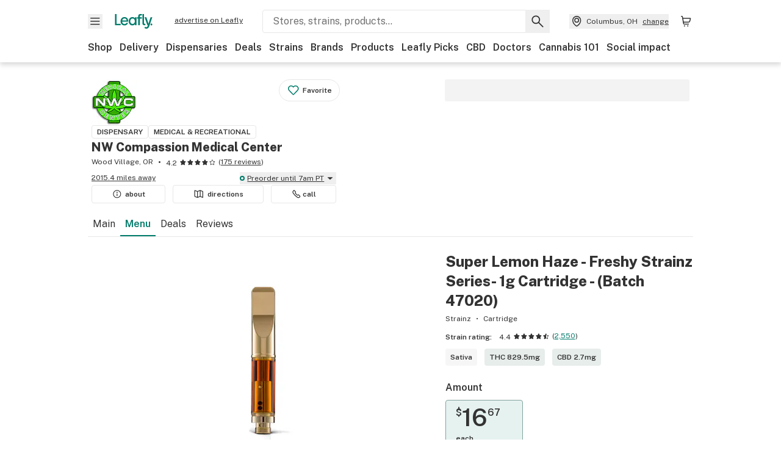

--- FILE ---
content_type: text/html; charset=utf-8
request_url: https://www.leafly.com/dispensary-info/nw-compassion-medical-center/p/634364500/super-lemon-haze---freshy-strainz-series--1g-cartr?variant=2441518895
body_size: 44687
content:
<!DOCTYPE html><html lang="en"><head><meta charSet="utf-8" data-next-head=""/><meta name="viewport" content="width=device-width, initial-scale=1" class="jsx-3234670467" data-next-head=""/><link rel="apple-touch-icon" sizes="180x180" href="https://public.leafly.com/favicon/apple-touch-icon.png" class="jsx-3234670467" data-next-head=""/><link rel="apple-touch-icon" sizes="167x167" href="https://public.leafly.com/favicon/favicon-167x167.png" class="jsx-3234670467" data-next-head=""/><link rel="icon" type="image/png" sizes="32x32" href="https://public.leafly.com/favicon/favicon-32x32.png" class="jsx-3234670467" data-next-head=""/><link rel="icon" type="image/png" sizes="16x16" href="https://public.leafly.com/favicon/favicon-16x16.png" class="jsx-3234670467" data-next-head=""/><link rel="icon" type="image/png" sizes="48x48" href="https://public.leafly.com/favicon/favicon-48x48.png" class="jsx-3234670467" data-next-head=""/><link rel="icon" type="image/png" sizes="192x192" href="https://public.leafly.com/favicon/favicon-192x192.png" class="jsx-3234670467" data-next-head=""/><link rel="mask-icon" href="https://public.leafly.com/favicon/safari-pinned-tab.svg" color="#034638" class="jsx-3234670467" data-next-head=""/><link rel="shortcut icon" href="https://public.leafly.com/favicon/favicon.ico" class="jsx-3234670467" data-next-head=""/><meta name="mobile-web-app-capable" content="yes" class="jsx-3234670467" data-next-head=""/><meta name="apple-mobile-web-app-title" content="Leafly" class="jsx-3234670467" data-next-head=""/><meta name="application-name" content="Leafly" class="jsx-3234670467" data-next-head=""/><meta name="theme-color" content="#034638" class="jsx-3234670467" data-next-head=""/><meta property="og:site_name" content="Leafly" class="jsx-3234670467" data-next-head=""/><meta name="twitter:card" content="summary" class="jsx-3234670467" data-next-head=""/><meta name="twitter:site" content="@Leafly" class="jsx-3234670467" data-next-head=""/><meta property="og:type" content="website" class="jsx-3234670467" data-next-head=""/><meta name="twitter:app:country" content="US" class="jsx-3234670467" data-next-head=""/><meta name="twitter:app:id:iphone" content="416456429" class="jsx-3234670467" data-next-head=""/><meta name="twitter:app:id:ipad" content="416456429" class="jsx-3234670467" data-next-head=""/><meta name="twitter:app:id:googleplay" content="leafly.android" class="jsx-3234670467" data-next-head=""/><meta name="x-country-code" content="US" class="jsx-3234670467" data-next-head=""/><title data-next-head="">Super Lemon Haze - Freshy Strainz Series- 1g Cartridge - (Batch 47020) by Strainz at NW Compassion Medical Center</title><meta name="robots" content="noindex,noarchive" data-next-head=""/><meta name="description" content="Shop at NW Compassion Medical Center for Super Lemon Haze - Freshy Strainz Series- 1g Cartridge - (Batch 47020) by Strainz. Browse the dispensary menu or find more Strainz products at Leafly." data-next-head=""/><meta property="og:title" content="Super Lemon Haze - Freshy Strainz Series- 1g Cartridge - (Batch 47020) by Strainz at NW Compassion Medical Center" data-next-head=""/><meta property="og:description" content="Shop at NW Compassion Medical Center for Super Lemon Haze - Freshy Strainz Series- 1g Cartridge - (Batch 47020) by Strainz. Browse the dispensary menu or find more Strainz products at Leafly." data-next-head=""/><meta property="og:url" content="https://www.leafly.com/dispensary-info/nw-compassion-medical-center/p/634364500/super-lemon-haze---freshy-strainz-series--1g-cartr" data-next-head=""/><meta property="og:image" content="https://leafly-public.imgix.net/dispensary/logos/ksFfMwZpR1GO2gXMZyna_medical-marijuana-alzheimer-cannabis.jpg" data-next-head=""/><meta property="og:type" content="webpage" data-next-head=""/><link as="image" rel="preload" href="https://leafly-public.imgix.net/dispensary/logos/jFfzVMiQJOoTG81LWQpQ_nwclogo.png?auto=compress%2Cformat&amp;w=50&amp;dpr=1" media="(max-width: 1024px) and (max-resolution: 1.99x), (max-width: 1024px) and (-webkit-max-device-pixel-ratio: 1.99)" data-next-head=""/><link as="image" rel="preload" href="https://leafly-public.imgix.net/dispensary/logos/jFfzVMiQJOoTG81LWQpQ_nwclogo.png?auto=compress%2Cformat&amp;w=50&amp;dpr=2" media="(max-width: 1024px) and (min-resolution: 2x), (max-width: 1024px) and (-webkit-min-device-pixel-ratio: 2)" data-next-head=""/><link as="image" rel="preload" href="https://leafly-public.imgix.net/dispensary/logos/jFfzVMiQJOoTG81LWQpQ_nwclogo.png?auto=compress%2Cformat&amp;w=75&amp;dpr=1" media="(min-width: 1025px) and (max-resolution: 1.99x), (min-width: 1025px) and (-webkit-max-device-pixel-ratio: 1.99)" data-next-head=""/><link as="image" rel="preload" href="https://leafly-public.imgix.net/dispensary/logos/jFfzVMiQJOoTG81LWQpQ_nwclogo.png?auto=compress%2Cformat&amp;w=75&amp;dpr=2" media="(min-width: 1025px) and (min-resolution: 2x), (min-width: 1025px) and (-webkit-min-device-pixel-ratio: 2)" data-next-head=""/><link as="image" rel="preload" href="https://leafly-public.imgix.net/shared-web-images/product-type-icons/menu_cartridge.png?auto=compress%2Cformat&amp;w=450&amp;dpr=1" media="(max-width: 767px) and (max-resolution: 1.99x), (max-width: 767px) and (-webkit-max-device-pixel-ratio: 1.99)" data-next-head=""/><link as="image" rel="preload" href="https://leafly-public.imgix.net/shared-web-images/product-type-icons/menu_cartridge.png?auto=compress%2Cformat&amp;w=450&amp;dpr=2" media="(max-width: 767px) and (min-resolution: 2x), (max-width: 767px) and (-webkit-min-device-pixel-ratio: 2)" data-next-head=""/><link as="image" rel="preload" href="https://leafly-public.imgix.net/shared-web-images/product-type-icons/menu_cartridge.png?auto=compress%2Cformat&amp;w=200&amp;dpr=1" media="(max-width: 1024px) and (max-resolution: 1.99x), (max-width: 1024px) and (-webkit-max-device-pixel-ratio: 1.99)" data-next-head=""/><link as="image" rel="preload" href="https://leafly-public.imgix.net/shared-web-images/product-type-icons/menu_cartridge.png?auto=compress%2Cformat&amp;w=200&amp;dpr=2" media="(max-width: 1024px) and (min-resolution: 2x), (max-width: 1024px) and (-webkit-min-device-pixel-ratio: 2)" data-next-head=""/><link as="image" rel="preload" href="https://leafly-public.imgix.net/shared-web-images/product-type-icons/menu_cartridge.png?auto=compress%2Cformat&amp;w=350&amp;dpr=1" media="(min-width: 1025px) and (max-resolution: 1.99x), (min-width: 1025px) and (-webkit-max-device-pixel-ratio: 1.99)" data-next-head=""/><link as="image" rel="preload" href="https://leafly-public.imgix.net/shared-web-images/product-type-icons/menu_cartridge.png?auto=compress%2Cformat&amp;w=350&amp;dpr=2" media="(min-width: 1025px) and (min-resolution: 2x), (min-width: 1025px) and (-webkit-min-device-pixel-ratio: 2)" data-next-head=""/><link rel="preconnect" href="https://public.leafly.com"/><link rel="dns-prefetch" href="https://auth.split.io"/><link rel="dns-prefetch" href="https://cdn.split.io"/><link rel="dns-prefetch" href="https://consumer-api.leafly.com"/><link rel="dns-prefetch" href="https://directus-media.leafly.com"/><link rel="dns-prefetch" href="https://leafly-production.imgix.net"/><link rel="dns-prefetch" href="https://leafly-public.imgix.net"/><link rel="dns-prefetch" href="https://maps.googleapis.com"/><link rel="dns-prefetch" href="https://public.leafly.com"/><link rel="dns-prefetch" href="https://securepubads.g.doubleclick.net"/><link rel="dns-prefetch" href="https://www.google-analytics.com"/><link rel="dns-prefetch" href="https://www.googletagmanager.com"/><meta name="x-country-code" content="US"/><link rel="preload" href="https://public.leafly.com/web-web/_next/static/media/8bf7b2ceda89477b-s.p.woff2" as="font" type="font/woff2" crossorigin="anonymous" data-next-font="size-adjust"/><link rel="preload" href="https://public.leafly.com/web-web/_next/static/css/6507ee1ec7398e06.css" as="style"/><link rel="stylesheet" href="https://public.leafly.com/web-web/_next/static/css/6507ee1ec7398e06.css" data-n-g=""/><noscript data-n-css=""></noscript><script defer="" noModule="" src="https://public.leafly.com/web-web/_next/static/chunks/polyfills-42372ed130431b0a.js"></script><script defer="" src="https://public.leafly.com/web-web/_next/static/chunks/16694.fd886ec5d3a7b278.js"></script><script defer="" src="https://public.leafly.com/web-web/_next/static/chunks/50629.af689dde68718e8e.js"></script><script defer="" src="https://public.leafly.com/web-web/_next/static/chunks/19948-17637842303cf33a.js"></script><script defer="" src="https://public.leafly.com/web-web/_next/static/chunks/61301-1c688d2e150c12f5.js"></script><script defer="" src="https://public.leafly.com/web-web/_next/static/chunks/58869.7bd2eedb7fa4e970.js"></script><script src="https://public.leafly.com/web-web/_next/static/chunks/webpack-9a50fb1078dfdb66.js" defer=""></script><script src="https://public.leafly.com/web-web/_next/static/chunks/framework-9cbbce03460a33cd.js" defer=""></script><script src="https://public.leafly.com/web-web/_next/static/chunks/main-e62612fa6d5d7a0e.js" defer=""></script><script src="https://public.leafly.com/web-web/_next/static/chunks/pages/_app-4af9b7c28bea3edb.js" defer=""></script><script src="https://public.leafly.com/web-web/_next/static/chunks/58809-c034358de3ffd03c.js" defer=""></script><script src="https://public.leafly.com/web-web/_next/static/chunks/8313-c6915249ace54288.js" defer=""></script><script src="https://public.leafly.com/web-web/_next/static/chunks/92882-8ccdb96119500dfc.js" defer=""></script><script src="https://public.leafly.com/web-web/_next/static/chunks/26628-963b0058cbfd0733.js" defer=""></script><script src="https://public.leafly.com/web-web/_next/static/chunks/21018-b1a42c252cb67a99.js" defer=""></script><script src="https://public.leafly.com/web-web/_next/static/chunks/42708-110ed688752fc531.js" defer=""></script><script src="https://public.leafly.com/web-web/_next/static/chunks/25288-2364270783260102.js" defer=""></script><script src="https://public.leafly.com/web-web/_next/static/chunks/88100-4a35639af43d84d2.js" defer=""></script><script src="https://public.leafly.com/web-web/_next/static/chunks/31928-5db40f36ff467b2f.js" defer=""></script><script src="https://public.leafly.com/web-web/_next/static/chunks/98391-e8391aca739f0987.js" defer=""></script><script src="https://public.leafly.com/web-web/_next/static/chunks/70957-c48d99c67d740b6c.js" defer=""></script><script src="https://public.leafly.com/web-web/_next/static/chunks/63040-52409fd94dbdd931.js" defer=""></script><script src="https://public.leafly.com/web-web/_next/static/chunks/pages/dispensary-info/%5Bslug%5D/p/%5BmenuItem%5D/%5BproductSlug%5D-0d82caabbb5d0a7b.js" defer=""></script><script src="https://public.leafly.com/web-web/_next/static/3f1146c8bfd18dd4615ca206a52c998694a62432/_buildManifest.js" defer=""></script><script src="https://public.leafly.com/web-web/_next/static/3f1146c8bfd18dd4615ca206a52c998694a62432/_ssgManifest.js" defer=""></script><style id="__jsx-3856579990">:root{--app-banner-height:0px}@media(min-width:1025px){:root{--app-banner-height:0px}}</style><style id="__jsx-455919603">:root{--header-height:calc(56px + 36px)}@media(min-width:1025px){:root{--header-height:112px}}</style><style id="__jsx-3340582426">.carousel__card.jsx-3340582426{width:250px}@media only screen and (min-width:1025px){.carousel__card.jsx-3340582426{width:calc(25% - 9px)}}</style><style id="__jsx-3234670467">html{font-family:'Public Sans', 'Public Sans Fallback'}</style></head><body><noscript><iframe height="0" src="https://www.googletagmanager.com/ns.html?id=GTM-NN27SHZ" style="display:none;visibility:hidden" title="No content" width="0"></iframe></noscript><div id="__next"><div aria-hidden="false" id="modal-frame"><div class="p-lg pr-xxl text-xs text-white bg-default rounded z-[2147483647] shadow-low fixed md:w-[300px]
         bottom-[0.5rem]  right-[0.5rem]  left-[0.5rem]
         md:bottom-[1rem] md:right-[1rem] md:left-[auto] hidden"><div>We use cookies for certain features and to improve your experience. See our <a href="/info/privacy-policy#cookies">Cookie Policy</a> and<!-- --> <a href="/info/privacy-policy">Privacy Policy</a> to learn more</div><button aria-label="Close privacy and cookie policy notice" class="absolute m-sm right-0 text-white top-0"><svg xmlns="http://www.w3.org/2000/svg" viewBox="0 0 24 24" height="16" width="16"><path fill="currentColor" fill-rule="evenodd" d="m11.75 10.689 6.47-6.47a.749.749 0 1 1 1.06 1.06l-6.47 6.47 6.47 6.47a.749.749 0 1 1-1.06 1.06l-6.47-6.468-6.47 6.469a.749.749 0 1 1-1.06-1.06l6.469-6.47-6.47-6.47a.749.749 0 1 1 1.06-1.06l6.47 6.469z" clip-rule="evenodd"></path></svg></button></div><div class="jsx-455919603 transition-[padding-top] motion-reduce:transition-none pt-[calc(var(--app-banner-height,0px)+52px+36px)] lg:pt-[calc(var(--app-banner-height,0px)+106px)]"><div data-testid="header" id="header-container" class="jsx-455919603 z-header w-full bg-white top-0 fixed transition-transform motion-reduce:transition-none transform lg:transform-none translate-y-[-82px]"><div data-testid="header-banner" aria-hidden="true" class="jsx-3856579990 w-full lg:overflow-hidden lg:h-0"><div class="jsx-3856579990 bg-white flex justify-between items-center py-md px-4 border border-light-grey"><div class="jsx-3856579990 flex items-center"><button aria-label="Close app download banner" data-testid="dismiss-app-banner" class="jsx-3856579990 text-default"><svg xmlns="http://www.w3.org/2000/svg" viewBox="0 0 24 24" width="15.3" height="15.3"><path fill="currentColor" fill-rule="evenodd" d="m11.75 10.689 6.47-6.47a.749.749 0 1 1 1.06 1.06l-6.47 6.47 6.47 6.47a.749.749 0 1 1-1.06 1.06l-6.47-6.468-6.47 6.469a.749.749 0 1 1-1.06-1.06l6.469-6.47-6.47-6.47a.749.749 0 1 1 1.06-1.06l6.47 6.469z" clip-rule="evenodd"></path></svg></button><div style="height:56px" class="jsx-3856579990 flex items-center ml-4"><svg xmlns="http://www.w3.org/2000/svg" fill="none" viewBox="0 0 56 57" width="56" height="56"><rect width="56" height="56" y="0.086" fill="#017C6B" rx="12"></rect><path fill="#F6F6F6" fill-rule="evenodd" d="M12.361 33.122V31.49H7.937v-11.2h-1.71v12.833zm23.787-11.188h1.356v-1.63h-1.963c-1.32 0-2.175 1.02-2.175 2.295v1.344h-1.363v1.54h1.363v7.629h1.797l.008-7.628h2.239v-1.54h-2.24l-.007-.993c0-.778.358-1.017.985-1.017m1.988 9.118V20.303h1.696v10.142c0 .748.213 1.036.57 1.036h.777v1.63h-.908c-2.135 0-2.135-2.059-2.135-2.059m11.632-7.696-3.501 10.457c-.54 1.674-1.468 2.976-3.446 2.976-1.16 0-1.974-.625-2.234-.907l.782-1.373c.298.244.782.545 1.378.545.782 0 1.378-.677 1.657-1.504l.261-.79h-.587l-3.26-9.404h2.067l2.423 7.545h.028l2.44-7.546zm-.896 9.755c-.535 0-.916-.376-.916-.91 0-.538.374-.909.916-.909.535 0 .897.37.897.91 0 .533-.362.909-.897.909m-24.756-4.877c0 1.842 1.121 3.14 2.7 3.14 1.577 0 2.642-1.298 2.642-3.14 0-1.862-1.065-3.14-2.642-3.14-1.598 0-2.7 1.278-2.7 3.14m5.369-3.395.144-1.306h1.75v9.401h-1.75l-.17-1.35c-.487.841-1.446 1.538-2.948 1.538-2.433 0-4.334-1.955-4.334-4.888 0-2.953 1.958-4.89 4.43-4.89 1.291 0 2.38.51 2.878 1.495m-7.933 3.865h-7.269c.155 1.673 1.087 2.782 2.931 2.782.912 0 1.863-.45 2.27-1.372h1.923c-.486 1.974-2.384 3.008-4.212 3.008-2.99 0-4.834-1.955-4.834-4.926 0-2.858 2.019-4.851 4.679-4.851 2.42 0 4.51 1.442 4.523 4.754 0 .195 0 .386-.01.605m-1.872-1.448c-.04-1.241-.99-2.35-2.582-2.35-1.437 0-2.446.92-2.737 2.35z" clip-rule="evenodd"></path></svg><div class="jsx-3856579990 flex flex-col ml-3"><p class="jsx-3856579990 text-sm font-bold mb-0 text-default">Leafly</p><div aria-label="Rating: 4.8 out fo 5 stars" role="img" class="jsx-3856579990 leading-[0]"><div class="jsx-3856579990 inline-block"><svg xmlns="http://www.w3.org/2000/svg" viewBox="0 0 24 24" height="12" width="12" class="fill-[#1274b8]"><path fill-rule="evenodd" d="m8.371 8.073 2.192-4.348a1.333 1.333 0 0 1 2.372 0l2.196 4.35 4.158.412a1.324 1.324 0 0 1 .821 2.258l-3.457 3.426 1.282 4.66a1.327 1.327 0 0 1-1.876 1.53l-4.31-2.135-4.3 2.13a1.33 1.33 0 0 1-1.434-.156 1.33 1.33 0 0 1-.446-1.372l1.283-4.659-3.46-3.427a1.321 1.321 0 0 1 .809-2.256z" clip-rule="evenodd"></path></svg></div><div class="jsx-3856579990 inline-block"><svg xmlns="http://www.w3.org/2000/svg" viewBox="0 0 24 24" height="12" width="12" class="fill-[#1274b8]"><path fill-rule="evenodd" d="m8.371 8.073 2.192-4.348a1.333 1.333 0 0 1 2.372 0l2.196 4.35 4.158.412a1.324 1.324 0 0 1 .821 2.258l-3.457 3.426 1.282 4.66a1.327 1.327 0 0 1-1.876 1.53l-4.31-2.135-4.3 2.13a1.33 1.33 0 0 1-1.434-.156 1.33 1.33 0 0 1-.446-1.372l1.283-4.659-3.46-3.427a1.321 1.321 0 0 1 .809-2.256z" clip-rule="evenodd"></path></svg></div><div class="jsx-3856579990 inline-block"><svg xmlns="http://www.w3.org/2000/svg" viewBox="0 0 24 24" height="12" width="12" class="fill-[#1274b8]"><path fill-rule="evenodd" d="m8.371 8.073 2.192-4.348a1.333 1.333 0 0 1 2.372 0l2.196 4.35 4.158.412a1.324 1.324 0 0 1 .821 2.258l-3.457 3.426 1.282 4.66a1.327 1.327 0 0 1-1.876 1.53l-4.31-2.135-4.3 2.13a1.33 1.33 0 0 1-1.434-.156 1.33 1.33 0 0 1-.446-1.372l1.283-4.659-3.46-3.427a1.321 1.321 0 0 1 .809-2.256z" clip-rule="evenodd"></path></svg></div><div class="jsx-3856579990 inline-block"><svg xmlns="http://www.w3.org/2000/svg" viewBox="0 0 24 24" height="12" width="12" class="fill-[#1274b8]"><path fill-rule="evenodd" d="m8.371 8.073 2.192-4.348a1.333 1.333 0 0 1 2.372 0l2.196 4.35 4.158.412a1.324 1.324 0 0 1 .821 2.258l-3.457 3.426 1.282 4.66a1.327 1.327 0 0 1-1.876 1.53l-4.31-2.135-4.3 2.13a1.33 1.33 0 0 1-1.434-.156 1.33 1.33 0 0 1-.446-1.372l1.283-4.659-3.46-3.427a1.321 1.321 0 0 1 .809-2.256z" clip-rule="evenodd"></path></svg></div><div class="jsx-3856579990 inline-block"><svg xmlns="http://www.w3.org/2000/svg" viewBox="0 0 24 24" height="12" width="12" class="fill-[#1274b8]"><path fill-rule="evenodd" d="m8.371 8.073 2.192-4.348a1.333 1.333 0 0 1 2.372 0l2.196 4.35 4.158.412a1.324 1.324 0 0 1 .821 2.258l-3.457 3.426 1.282 4.66a1.327 1.327 0 0 1-1.876 1.53l-4.31-2.135-4.3 2.13a1.33 1.33 0 0 1-1.434-.156 1.33 1.33 0 0 1-.446-1.372l1.283-4.659-3.46-3.427a1.321 1.321 0 0 1 .809-2.256z" clip-rule="evenodd"></path></svg></div></div><p class="jsx-3856579990 text-xs mb-0 text-default">Shop legal, local weed.</p></div></div></div><a href="https://onelink.to/leaflysmartbanner" target="_blank" rel="noreferrer" class="jsx-3856579990 text-sm font-bold text-[#1274b8]">Open</a></div></div><header class="jsx-455919603 shadow-low relative"><div class="jsx-455919603 container pt-lg"><div class="jsx-455919603 flex flex-wrap justify-between items-center"><div class="jsx-455919603 flex"><div class="flex flex-shrink-0 relative mr-lg header__menu"><button data-testid="Menu" aria-label="Open site navigation"><svg xmlns="http://www.w3.org/2000/svg" viewBox="0 0 24 24" height="24" width="24"><path fill-rule="evenodd" d="M4.75 17.5h14a.75.75 0 0 0 0-1.5h-14a.75.75 0 0 0 0 1.5m0-5h14a.75.75 0 0 0 0-1.5h-14a.75.75 0 0 0 0 1.5m0-5h14a.75.75 0 0 0 0-1.5h-14a.75.75 0 0 0 0 1.5" clip-rule="evenodd"></path></svg><div class="jsx-455919603 absolute top-[1px] right-[1px]"></div></button></div><a data-testid="logo" aria-label="Leafly" class="text-green flex-shrink-0 header__logo" href="/"><svg xmlns="http://www.w3.org/2000/svg" viewBox="0 0 288.15 112.94" width="70" height="24"><path d="M281.28 87.61c-4.1 0-7-3-7-7.28s2.87-7.28 7-7.28 6.87 3 6.87 7.28-2.77 7.28-6.87 7.28M154.64 24.56l-.94 8.59c-3.24-6.47-10.31-9.82-18.71-9.82-16.07 0-28.81 12.73-28.81 32.14s12.36 32.14 28.19 32.14c9.77 0 16-4.58 19.16-10.11l1.11 8.88H166V24.56zM136 76.12c-10.5 0-18-8.64-18-20.9s7.34-20.9 18-20.9 17.58 8.51 17.58 20.9-7.13 20.9-17.58 20.9M212.15 0v72.54s0 13.89 15.53 13.89h6.6v-11h-5.65c-2.59 0-4.14-2-4.14-7V0z" class="logo_svg__cls-1"></path><path d="m288.15 24.56-23.27 68.8c-3.58 11-9.75 19.58-22.89 19.58a21.3 21.3 0 0 1-14.85-6l5.2-9a14.8 14.8 0 0 0 9.16 3.59c5.19 0 9.15-4.46 11-9.9l1.73-5.2h-3.9l-21.65-61.87h13.73l16.1 49.65h.19l16.21-49.65zM44 75.43v11H0V0h12.36v75.43zm58-16.84H55.63c1 11 6.93 18.31 18.68 18.31 5.82 0 11.88-3 14.48-9H101c-3.09 13-15.19 19.79-26.84 19.79-19 0-30.81-12.86-30.81-32.41 0-18.81 12.87-31.92 29.82-31.92 15.42 0 28.75 9.49 28.83 31.28zm-12-9.53c-.22-8.16-6.28-15.46-16.43-15.46-9.16 0-15.59 6.06-17.44 15.46zM198.67 11H208V0h-13.5c-9.07 0-15 6.89-15 15.49v9.07h-9.37V35h9.37v51.43h12.4L192 35h15.4V24.56H192v-6.69c-.1-5.25 2.36-6.87 6.67-6.87" class="logo_svg__cls-1"></path></svg></a><a href="https://success.leafly.com/biz?utm_source=site_header&amp;utm_medium=header&amp;utm_campaign=sell_on_leafly&amp;utm_content=SOL" class="hidden lg:block flex-shrink-0 text-xs mx-xxl underline">advertise on Leafly</a></div><div class="jsx-455919603 hidden lg:block flex-1"><div id="global-search" class="flex-grow basis-full h-[50px] md:h-auto lg:basis-[initial] lg:relative lg:mr-xxl order-[20] lg:order-[0] overflow-hidden md:overflow-visible" data-testid="global-search-container"><form id="global-search__form" class="w-full mt-md lg:mt-none transition-transform motion-reduce:transition-none" role="search" action="/search" method="get"><div class="relative bg-white form__field"><input class="pr-[74px] text-sm border rounded bg-leafly-white border-light-grey py-xs lg:bg-white focus:bg-leafly-white" placeholder="Stores, strains, products..." type="search" autoComplete="off" aria-label="Search Leafly" data-testid="global-search-input" required="" name="q"/><div class="absolute top-0 right-0 flex h-full text-default"><button id="global-search__clear" class="hidden px-sm" type="button" aria-label="Clear search"><svg xmlns="http://www.w3.org/2000/svg" viewBox="0 0 24 24" class="flex-shrink-0 block search__icon" height="18" width="18"><path fill="currentColor" fill-rule="evenodd" d="m11.75 10.689 6.47-6.47a.749.749 0 1 1 1.06 1.06l-6.47 6.47 6.47 6.47a.749.749 0 1 1-1.06 1.06l-6.47-6.468-6.47 6.469a.749.749 0 1 1-1.06-1.06l6.469-6.47-6.47-6.47a.749.749 0 1 1 1.06-1.06l6.47 6.469z" clip-rule="evenodd"></path></svg></button><button id="global-search__submit" class="px-sm" type="submit" aria-label="Search Leafly"><svg xmlns="http://www.w3.org/2000/svg" viewBox="0 0 32 32" class="flex-shrink-0 block search__icon" height="24" width="24"><path d="m28.416 26.784-8.768-8.768a9.13 9.13 0 0 0 1.92-5.6c0-5.056-4.128-9.184-9.184-9.184-5.088 0-9.216 4.128-9.216 9.184S7.296 21.6 12.352 21.6c2.016 0 4-.672 5.6-1.92l8.768 8.8a1.16 1.16 0 0 0 1.664 0c.224-.224.352-.512.352-.832a1.05 1.05 0 0 0-.32-.864m-16.064-7.552c-3.744 0-6.816-3.072-6.816-6.816S8.608 5.6 12.352 5.6s6.816 3.072 6.816 6.816-3.04 6.816-6.816 6.816"></path></svg></button></div></div></form></div></div><div class="jsx-455919603 flex items-center justify-center"><div data-testid="global-slim-search-container" class="lg:hidden"><button class="flex items-center justify-center mr-xl" aria-label="Search Leafly" type="button"><svg xmlns="http://www.w3.org/2000/svg" viewBox="0 0 32 32" class="flex-shrink-0 block search__icon" height="24" width="24"><path d="m28.416 26.784-8.768-8.768a9.13 9.13 0 0 0 1.92-5.6c0-5.056-4.128-9.184-9.184-9.184-5.088 0-9.216 4.128-9.216 9.184S7.296 21.6 12.352 21.6c2.016 0 4-.672 5.6-1.92l8.768 8.8a1.16 1.16 0 0 0 1.664 0c.224-.224.352-.512.352-.832a1.05 1.05 0 0 0-.32-.864m-16.064-7.552c-3.744 0-6.816-3.072-6.816-6.816S8.608 5.6 12.352 5.6s6.816 3.072 6.816 6.816-3.04 6.816-6.816 6.816"></path></svg></button></div><button data-testid="location_indicator" class="flex items-center text-xs header__location" aria-label="Change location. "><svg xmlns="http://www.w3.org/2000/svg" viewBox="0 0 24 24" width="24" height="24" id="location-icon"><path fill-rule="evenodd" d="M12.179 14.143a3.964 3.964 0 1 0-3.965-3.964 3.964 3.964 0 0 0 3.965 3.964m0-1.5a2.465 2.465 0 1 1 0-4.93 2.465 2.465 0 0 1 0 4.93" clip-rule="evenodd"></path><path fill-rule="evenodd" d="M19.358 10.179a7.179 7.179 0 1 0-14.358 0c0 6.016 5.248 9.413 6.541 10.152.395.225.88.225 1.275 0 1.293-.738 6.542-4.134 6.542-10.152m-7.179 8.787c1.29-.756 5.679-3.671 5.679-8.787a5.68 5.68 0 0 0-11.358 0c0 5.115 4.389 8.031 5.679 8.787" clip-rule="evenodd"></path></svg><div class="hidden lg:flex items-center ml-xs overflow-hidden transition-[width,opacity] max-w-[34vw]"><div class="font-bold lg:font-normal text-green lg:text-default underline lg:no-underline truncate">Columbus, OH</div><div class="hidden lg:block underline ml-sm">change</div></div></button><nav class="flex-shrink-0 relative ml-lg" aria-label="Cart"><a data-testid="cart-icon-link" href="/bag" class="flex items-center relative" aria-label="Shopping bag. 0 items in cart"><svg xmlns="http://www.w3.org/2000/svg" width="24" height="24" fill="none"><path d="M5.442 4.5a.305.305 0 0 1 .301.254l1.855 10.902a1.806 1.806 0 0 0 1.78 1.503h6.978a.75.75 0 0 0 0-1.5H9.378a.305.305 0 0 1-.301-.254L7.222 4.502A1.806 1.806 0 0 0 5.442 3H4.75a.75.75 0 0 0 0 1.5zM9.762 18.473a1.014 1.014 0 1 1 0 2.027 1.014 1.014 0 0 1 0-2.027M15.168 18.473a1.014 1.014 0 1 1 0 2.027 1.014 1.014 0 0 1 0-2.027" clip-rule="evenodd"></path><path d="M18.71 7.66H6.872a.75.75 0 0 1 0-1.5h12.122a1.278 1.278 0 0 1 1.24 1.587l-1.02 4.08a2.86 2.86 0 0 1-2.774 2.166H7.948a.75.75 0 0 1 0-1.5h8.49a1.36 1.36 0 0 0 1.32-1.03z" clip-rule="evenodd"></path></svg><div class="absolute flex items-center justify-center leading-none opacity-100 pointer-events-none rounded-full text-white text-xs bg-green" style="min-height:20px;min-width:20px;opacity:0;right:-12px;top:-8px;transition:opacity 250ms linear"></div></a></nav></div></div><nav class="flex overflow-x-auto whitespace-nowrap" id="global-header-nav-links" data-testid="global-header-nav-links" aria-label="Popular pages"><a class="mr-md py-md font-bold whitespace-nowrap hover:underline" data-testid="shop" href="/shop">Shop</a><a class="mr-md py-md font-bold whitespace-nowrap hover:underline" data-testid="delivery" href="/delivery">Delivery</a><a class="mr-md py-md font-bold whitespace-nowrap hover:underline" data-testid="dispensaries" href="/dispensaries">Dispensaries</a><a class="mr-md py-md font-bold whitespace-nowrap hover:underline" data-testid="deals" href="/deals">Deals</a><a class="mr-md py-md font-bold whitespace-nowrap hover:underline" data-testid="strains" href="/strains/lists">Strains</a><a class="mr-md py-md font-bold whitespace-nowrap hover:underline" data-testid="brands" href="/brands">Brands</a><a class="mr-md py-md font-bold whitespace-nowrap hover:underline" data-testid="products" href="/products">Products</a><a class="mr-md py-md font-bold whitespace-nowrap hover:underline" data-testid="leafly-picks" href="/news/tags/leafly-picks">Leafly Picks</a><a class="mr-md py-md font-bold whitespace-nowrap hover:underline" data-testid="cbd" href="/cbd-stores">CBD</a><a class="mr-md py-md font-bold whitespace-nowrap hover:underline" data-testid="doctors" href="/medical-marijuana-doctors">Doctors</a><a class="mr-md py-md font-bold whitespace-nowrap hover:underline" data-testid="cannabis-101" href="/news/cannabis-101">Cannabis 101</a><a class="mr-md py-md font-bold whitespace-nowrap hover:underline" data-testid="social-impact" href="/social-impact">Social impact</a></nav></div></header></div><div data-focus-guard="true" tabindex="-1" style="width:1px;height:0px;padding:0;overflow:hidden;position:fixed;top:1px;left:1px"></div><div data-focus-lock-disabled="disabled"><div class="bg-white inset-y-0 left-0 fixed transition-transform motion-reduce:transition-none overflow-auto z-modal translate-x-[-100%]" style="width:320px"></div></div><div data-focus-guard="true" tabindex="-1" style="width:1px;height:0px;padding:0;overflow:hidden;position:fixed;top:1px;left:1px"></div><div data-focus-guard="true" tabindex="-1" style="width:1px;height:0px;padding:0;overflow:hidden;position:fixed;top:1px;left:1px"></div><div data-focus-lock-disabled="disabled"><div class="bg-white inset-y-0 left-0 fixed transition-transform motion-reduce:transition-none overflow-auto z-modal translate-x-[-100%]" style="width:320px"><nav aria-label="Site" class="p-xl"><div class="flex items-center justify-between pb-5"><span class="text-green"><svg xmlns="http://www.w3.org/2000/svg" viewBox="0 0 288.15 112.94" width="55" height="24"><path d="M281.28 87.61c-4.1 0-7-3-7-7.28s2.87-7.28 7-7.28 6.87 3 6.87 7.28-2.77 7.28-6.87 7.28M154.64 24.56l-.94 8.59c-3.24-6.47-10.31-9.82-18.71-9.82-16.07 0-28.81 12.73-28.81 32.14s12.36 32.14 28.19 32.14c9.77 0 16-4.58 19.16-10.11l1.11 8.88H166V24.56zM136 76.12c-10.5 0-18-8.64-18-20.9s7.34-20.9 18-20.9 17.58 8.51 17.58 20.9-7.13 20.9-17.58 20.9M212.15 0v72.54s0 13.89 15.53 13.89h6.6v-11h-5.65c-2.59 0-4.14-2-4.14-7V0z" class="logo_svg__cls-1"></path><path d="m288.15 24.56-23.27 68.8c-3.58 11-9.75 19.58-22.89 19.58a21.3 21.3 0 0 1-14.85-6l5.2-9a14.8 14.8 0 0 0 9.16 3.59c5.19 0 9.15-4.46 11-9.9l1.73-5.2h-3.9l-21.65-61.87h13.73l16.1 49.65h.19l16.21-49.65zM44 75.43v11H0V0h12.36v75.43zm58-16.84H55.63c1 11 6.93 18.31 18.68 18.31 5.82 0 11.88-3 14.48-9H101c-3.09 13-15.19 19.79-26.84 19.79-19 0-30.81-12.86-30.81-32.41 0-18.81 12.87-31.92 29.82-31.92 15.42 0 28.75 9.49 28.83 31.28zm-12-9.53c-.22-8.16-6.28-15.46-16.43-15.46-9.16 0-15.59 6.06-17.44 15.46zM198.67 11H208V0h-13.5c-9.07 0-15 6.89-15 15.49v9.07h-9.37V35h9.37v51.43h12.4L192 35h15.4V24.56H192v-6.69c-.1-5.25 2.36-6.87 6.67-6.87" class="logo_svg__cls-1"></path></svg></span><button aria-label="Close navigation" class="nav__close text-default" type="button"><svg xmlns="http://www.w3.org/2000/svg" viewBox="0 0 24 24" height="20" width="20"><path fill="currentColor" fill-rule="evenodd" d="m11.75 10.689 6.47-6.47a.749.749 0 1 1 1.06 1.06l-6.47 6.47 6.47 6.47a.749.749 0 1 1-1.06 1.06l-6.47-6.468-6.47 6.469a.749.749 0 1 1-1.06-1.06l6.469-6.47-6.47-6.47a.749.749 0 1 1 1.06-1.06l6.47 6.469z" clip-rule="evenodd"></path></svg></button></div><div class="flex flex-col gap-lg divide-y divide-light-grey"><ul class="flex flex-col gap-xl"><li><a data-testid="navigation-item" class="" href="https://sso.leafly.com/sign-in?rd=https%3A%2F%2Fwww.leafly.com%2Fdispensary-info%2Fnw-compassion-medical-center%2Fp%2F634364500%2Fsuper-lemon-haze---freshy-strainz-series--1g-cartr%3Fvariant%3D2441518895">Sign in</a></li><li><a data-testid="navigation-item" class="" href="https://sso.leafly.com/sign-up?rd=https%3A%2F%2Fwww.leafly.com%2Fdispensary-info%2Fnw-compassion-medical-center%2Fp%2F634364500%2Fsuper-lemon-haze---freshy-strainz-series--1g-cartr%3Fvariant%3D2441518895">Create account</a></li></ul><ul aria-label="Strains navigation" class="flex flex-col gap-lg pt-xl"><li><a data-testid="navigation-item" class="" href="/strains/lists">Strains</a></li></ul><ul aria-label="Shopping-related navigation" class="flex flex-col gap-lg pt-xl"><li class="text-xs font-extrabold uppercase text-default">Shop</li><li><a data-testid="navigation-item" class="" href="/shop?location=columbus-oh-us">Shop</a></li><li><a data-testid="navigation-item" class="" href="/delivery">Delivery</a></li><li><a data-testid="navigation-item" class="" href="/deals">Deals</a></li><li><a data-testid="navigation-item" class="font-bold" href="/dispensaries">Dispensaries</a></li><li><a data-testid="navigation-item" class="" href="/cbd-stores">CBD Stores</a></li><li><a data-testid="navigation-item" class="" href="/brands">Brands</a></li><li><a data-testid="navigation-item" class="" href="/products">Products</a></li><li><a data-testid="navigation-item" class="" href="/news/tags/leafly-picks">Leafly Picks</a></li></ul><ul aria-label="Learn-related navigation" class="flex flex-col gap-lg pt-xl"><li class="text-xs font-extrabold uppercase text-default">Learn</li><li><a data-testid="navigation-item" class="" href="/news/cannabis-101">Cannabis 101</a></li><li><a data-testid="navigation-item" class="" href="/news">News</a></li><li><a data-testid="navigation-item" class="" href="/learn">Leafly Learn</a></li><li><a data-testid="navigation-item" class="" href="/learn/beginners-guide-to-cannabis">Science of cannabis</a></li></ul><ul aria-label="Strains navigation" class="flex flex-col gap-lg pt-xl"><li><a data-testid="navigation-item" class="" href="/medical-marijuana-doctors">Doctors</a></li><li><a data-testid="navigation-item" class="" href="/social-impact">Social impact</a></li><li><a data-testid="navigation-item" class="" href="https://success.leafly.com/labs">Lab partners</a></li></ul><ul class="flex flex-col gap-xl pt-xl"><li><a data-testid="navigation-item" class="" href="https://onelink.to/leaflysidebar"><span class="flex flex-row"><svg xmlns="http://www.w3.org/2000/svg" viewBox="0 0 24 24" class="mr-xs" width="24"><g clip-path="url(#phone_mobile_svg__a)"><path d="M17.25 0H6.75a2.5 2.5 0 0 0-2.5 2.5v19a2.5 2.5 0 0 0 2.5 2.5h10.5a2.5 2.5 0 0 0 2.5-2.5v-19a2.5 2.5 0 0 0-2.5-2.5m.5 17.5a1.5 1.5 0 0 1-1.5 1.5h-8.5a1.5 1.5 0 0 1-1.5-1.5v-14A1.5 1.5 0 0 1 7.75 2h8.5a1.5 1.5 0 0 1 1.5 1.5z"></path></g><defs><clipPath id="phone_mobile_svg__a"><path fill="transparent" d="M0 0h24v24H0z"></path></clipPath></defs></svg> Download the Leafly App</span></a></li></ul><ul class="flex flex-col gap-xl pt-xl"><li><a data-testid="navigation-item" class="" href="https://success.leafly.com?utm_source=hamburger_menu&amp;utm_medium=navigation&amp;utm_campaign=sell_on_leafly&amp;utm_content=SOL">Advertise on Leafly</a></li><li aria-labelledby="nav__accordion--Country" aria-label="Change Country navigation" class="flex flex-col gap-xl"><button aria-label="Click to expand Country" class="flex flex-1 font-medium justify-between" id="nav__accordion--Country" aria-expanded="false" aria-controls="nav__Country">Country<svg xmlns="http://www.w3.org/2000/svg" aria-label="Chevron arrow pointing down" viewBox="0 0 24 24" class="transform" height="24" width="24"><path fill-rule="evenodd" d="m11.75 13.689 4.47-4.47a.749.749 0 1 1 1.06 1.06l-4.678 4.68a1.204 1.204 0 0 1-1.704 0l-4.678-4.68a.75.75 0 1 1 1.06-1.06z" clip-rule="evenodd"></path></svg></button><ul aria-labelledby="nav__accordion--Country" class="flex flex-col gap-xl py-lg bg-[#f9f9f9] hidden" id="nav__Country"><li><a data-testid="navigation-item" class="flex justify-between" href="https://www.leafly.com">Leafly.com<img data-src="https://leafly-public.imgix.net/cephalopod/images/flag-usa.png" alt="USA flag" class="lazyload rounded-full"/></a></li><li><a data-testid="navigation-item" class="flex justify-between" href="https://www.leafly.ca">Leafly.ca<img data-src="https://leafly-public.imgix.net/cephalopod/images/flag-canada.png" alt="Canadian flag" class="lazyload rounded-full"/></a></li></ul></li><li><a data-testid="navigation-item" class="" href="https://help.leafly.com">Help</a></li></ul></div></nav></div></div><div data-focus-guard="true" tabindex="-1" style="width:1px;height:0px;padding:0;overflow:hidden;position:fixed;top:1px;left:1px"></div></div><main><div class="container"><div class="justify-between lg:flex pt-xl"><div class="col lg:col-5 flex flex-col gap-lg relative mb-lg"><button aria-label="Favorite NW Compassion Medical Center" aria-pressed="false" class="p-1.5 bg-white border border-light-grey flex items-center rounded-full min-w-fit py-1.5 px-md absolute top-0 right-0" title="Favorite NW Compassion Medical Center" data-testid="follow-button"><svg xmlns="http://www.w3.org/2000/svg" aria-label="heart" viewBox="0 0 24 24" class="stroke-green transition-text stroke-[1.65] duration-200 text-white" height="22" width="22"><path fill-rule="evenodd" d="m11.75 5.984.584-.583a4.783 4.783 0 0 1 7.661 1.243 4.78 4.78 0 0 1-.885 5.51l-6.818 7.114a.753.753 0 0 1-1.083 0l-6.807-7.1A4.783 4.783 0 1 1 11.167 5.4z" clip-rule="evenodd"></path></svg><span class="text-xs font-bold ml-xs">Favorite</span></button><div class="image-container block relative overflow-hidden rounded overflow-hidden h-[50px] w-[50px] lg:h-[75px] lg:w-[75px]" data-testid="image-container"><picture data-testid="image-picture-element"><source srcSet="https://leafly-public.imgix.net/dispensary/logos/jFfzVMiQJOoTG81LWQpQ_nwclogo.png?auto=compress%2Cformat&amp;w=75&amp;dpr=1 1x, https://leafly-public.imgix.net/dispensary/logos/jFfzVMiQJOoTG81LWQpQ_nwclogo.png?auto=compress%2Cformat&amp;w=75&amp;dpr=2 2x" media="(min-width: 1025px)"/><source srcSet="https://leafly-public.imgix.net/dispensary/logos/jFfzVMiQJOoTG81LWQpQ_nwclogo.png?auto=compress%2Cformat&amp;w=50&amp;dpr=1 1x, https://leafly-public.imgix.net/dispensary/logos/jFfzVMiQJOoTG81LWQpQ_nwclogo.png?auto=compress%2Cformat&amp;w=50&amp;dpr=2 2x" media="(min-width: 320px)"/><img srcSet="https://leafly-public.imgix.net/dispensary/logos/jFfzVMiQJOoTG81LWQpQ_nwclogo.png?auto=compress%2Cformat&amp;w=50&amp;dpr=1 1x, https://leafly-public.imgix.net/dispensary/logos/jFfzVMiQJOoTG81LWQpQ_nwclogo.png?auto=compress%2Cformat&amp;w=50&amp;dpr=2 2x" class="max-w-full h-full w-full origin-center no-lazyload" alt="Logo for NW Compassion Medical Center" data-testid="image-picture-image"/></picture></div><div class="flex items-start flex-col gap-xs"><div class="flex gap-sm flex-wrap"><div class="text-xs font-bold border border-light-grey rounded px-sm">DISPENSARY</div><div class="text-xs font-bold border border-light-grey rounded px-sm">MEDICAL &amp; RECREATIONAL</div></div><h1 class="heading--m">NW Compassion Medical Center</h1><div class="flex"><div class="text-xs">Wood Village, OR</div><span class="mx-sm after:content-[&#x27;•&#x27;]"></span><a href="/dispensary-info/nw-compassion-medical-center/reviews"><div class="text-xs" role="img" aria-label="Rating: 4.2 out of 5 stars based on 175 reviews"><span class="flex items-center" aria-hidden="true"><span class="pr-xs">4.2</span><span class="star-rating star-rating--dark" style="--star-percentage:80%;--star-width:12px"></span><span class="pl-xs pb-[3px]">(<span class="underline">175<!-- --> reviews</span>)</span></span></div></a></div><div class="flex w-full justify-between items-center"><a class="underline text-xs" href="https://www.google.com/maps/dir/?api=1&amp;destination=1970+NE+238th+Dr,+Suite+B,+Wood+Village,+OR" rel="noopener noreferrer" target="_blank">2015.4 miles away</a><div><button aria-label="view dispensary hours"><div class="flex-shrink-0 text-default underline flex flex-row items-baseline text-xs"><div class="rounded-full h-[8px] w-[8px] items-center mr-xs border-2 border-green"></div><div class="flex"><span data-testid="formatted-message">Preorder until 7am PT</span><svg xmlns="http://www.w3.org/2000/svg" aria-label="Arrow pointing down" viewBox="0 0 24 24" class="transform" height="20" width="20"><path fill-rule="evenodd" d="M7.334 10a.334.334 0 0 0-.227.578l4.438 3.911a.667.667 0 0 0 .91 0l4.438-3.911a.334.334 0 0 0-.227-.578z" clip-rule="evenodd"></path></svg></div></div></button></div></div></div><div class="flex w-full justify-between" data-testid="dispensary-header-actions"><a class="flex flex-grow items-center justify-center border border-light-grey rounded font-bold text-xs px-lg py-xs cursor-pointer" data-testid="about"><svg xmlns="http://www.w3.org/2000/svg" aria-label="info" viewBox="0 0 24 24" height="18" width="18" class="mr-xs"><path fill-rule="evenodd" d="M11.75 20.5a8.75 8.75 0 1 0 0-17.5 8.75 8.75 0 0 0 0 17.5m0-1.5a7.25 7.25 0 1 1 0-14.5 7.25 7.25 0 0 1 0 14.5" clip-rule="evenodd"></path><path fill-rule="evenodd" d="M12.5 15.75v-4a.75.75 0 0 0-1.5 0v4a.75.75 0 0 0 1.5 0m-.735-8.67a1.25 1.25 0 1 1-.035.001h.035z" clip-rule="evenodd"></path></svg>about</a><a class="flex flex-grow items-center justify-center border border-light-grey rounded font-bold text-xs px-lg py-xs cursor-pointer ml-md" data-testid="get-directions" href="https://www.google.com/maps/dir/?api=1&amp;destination=1970+NE+238th+Dr,+Suite+B,+Wood+Village,+OR" target="_blank" rel="noreferrer"><svg xmlns="http://www.w3.org/2000/svg" viewBox="0 0 24 24" height="20" width="20" class="mr-xs"><path fill-rule="evenodd" d="M9.092 5.969a.3.3 0 0 0 .109-.022l4.541-1.817a1.82 1.82 0 0 1 1.349 0l4.267 1.707c.69.275 1.142.944 1.142 1.687v10.214a1.282 1.282 0 0 1-1.76 1.198l-4.206-1.68a.3.3 0 0 0-.112-.023h-.011a.3.3 0 0 0-.112.023l-4.541 1.817a1.82 1.82 0 0 1-1.349 0l-4.267-1.707A1.82 1.82 0 0 1 3 15.679V5.462a1.282 1.282 0 0 1 1.76-1.198l4.206 1.683a.3.3 0 0 0 .109.022zm-.759 1.34L4.5 5.776v9.903c0 .13.079.246.199.294l3.634 1.454zm1.5 0v10.118l3.834-1.534V5.776zm5.334-1.533v10.117L19 17.423v-9.9a.32.32 0 0 0-.199-.294z" clip-rule="evenodd"></path></svg>directions</a><a class="flex flex-grow items-center justify-center border border-light-grey rounded font-bold text-xs px-lg py-xs cursor-pointer ml-md" data-testid="call" href="tel:(503) 994-2000"><svg xmlns="http://www.w3.org/2000/svg" viewBox="0 0 24 24" height="20" width="20"><path fill-rule="evenodd" d="m13.268 18.872.008.005a4.196 4.196 0 0 0 5.211-.582c0-.002.482-.485.482-.485a1.9 1.9 0 0 0 0-2.684l-2.032-2.034a1.9 1.9 0 0 0-2.687 0 .4.4 0 0 1-.565 0L10.432 9.84a.4.4 0 0 1 0-.565 1.9 1.9 0 0 0 0-2.686L8.399 4.556a1.9 1.9 0 0 0-2.686 0l-.483.484a4.2 4.2 0 0 0-.573 5.224l-.011-.018.027.043a31.9 31.9 0 0 0 8.564 8.563zm.797-1.271h.002a2.7 2.7 0 0 0 3.359-.367l.482-.484a.4.4 0 0 0 0-.564l-2.032-2.034a.4.4 0 0 0-.566.002 1.9 1.9 0 0 1-2.686 0l-3.252-3.252a1.896 1.896 0 0 1-.001-2.688.4.4 0 0 0 0-.565L7.339 5.617a.4.4 0 0 0-.565 0s-.483.482-.483.484a2.7 2.7 0 0 0-.368 3.358l.001.002a30.4 30.4 0 0 0 8.141 8.14" clip-rule="evenodd"></path></svg>call</a></div></div><div class="col lg:col-5"><div><svg aria-labelledby="skeleton-_R_6l9elm_-aria" role="img" width="100%" height="36"><title id="skeleton-_R_6l9elm_-aria">Loading...</title><rect role="presentation" x="0" y="0" width="100%" height="100%" clip-path="url(#skeleton-_R_6l9elm_-diff)" style="fill:url(#skeleton-_R_6l9elm_-animated-diff)"></rect><defs><clipPath id="skeleton-_R_6l9elm_-diff"><rect rx="3" ry="3" x="0" y="0" width="100%" height="100%"></rect></clipPath><linearGradient id="skeleton-_R_6l9elm_-animated-diff" gradientTransform="translate(-2 0)"><stop offset="0%" stop-color="#f3f3f3" stop-opacity="1"></stop><stop offset="50%" stop-color="#ecebeb" stop-opacity="1"></stop><stop offset="100%" stop-color="#f3f3f3" stop-opacity="1"></stop><animateTransform attributeName="gradientTransform" type="translate" values="-2 0; 0 0; 2 0" dur="2s" repeatCount="indefinite"></animateTransform></linearGradient></defs></svg></div></div></div><div></div></div><section><div class="text-sm" data-testid="app-tabs__container" id="top"><nav class="flex justify-between overflow-x-auto border-b border-light-grey md:justify-normal md:gap-10 container" aria-label="Select a dispensary page"><a class="py-1.5 px-sm grow flex justify-center md:grow-0 capitalize p-md text-default border-none" data-testid="app-tabs__tab-main" href="/dispensary-info/nw-compassion-medical-center">main</a><a class="font-bold text-green border-b-2 border-green py-1.5 px-sm grow flex justify-center md:grow-0 capitalize p-md text-green border-green" data-testid="app-tabs__tab-menu" href="/dispensary-info/nw-compassion-medical-center/menu">menu</a><a class="py-1.5 px-sm grow flex justify-center md:grow-0 capitalize p-md text-default border-none" data-testid="app-tabs__tab-deals" href="/dispensary-info/nw-compassion-medical-center/deals">deals</a><a class="py-1.5 px-sm grow flex justify-center md:grow-0 capitalize p-md text-default border-none" data-testid="app-tabs__tab-reviews" href="/dispensary-info/nw-compassion-medical-center/reviews">reviews</a></nav></div><div class="bg-white pt-xl"><div class="container"><div data-testid="menu-item-detail" class="row"><div class="col md:hidden mb-lg"><div data-testid="menu-item__header"><h1 class="heading--l">Super Lemon Haze - Freshy Strainz Series- 1g Cartridge - (Batch 47020)</h1><div class="flex dot-separator"><div class="text-xs mt-xs flex"><a data-testid="menu-item__brand" href="/brands/strainz">Strainz</a></div><div class="mt-xs text-xs">Cartridge</div></div><div data-testid="menu-item__strain-rating" class="flex items-center mt-sm text-xs"><span class="mr-md font-bold">Strain rating:</span><div class="flex items-center" role="button" tabindex="0"><div class="text-xs" role="img" aria-label="Rating: 4.4 out of 5 stars based on 2550 reviews"><span class="flex items-center" aria-hidden="true"><span class="pr-xs">4.4</span><span class="star-rating star-rating--dark" style="--star-percentage:90%;--star-width:12px"></span><span class="pl-xs pb-[3px]">(<span class="text-green underline">2,550</span>)</span></span></div></div></div><div data-testid="menu-item__cannabinoids" class="flex font-bold mt-sm text-xs"><div class="inline-block px-sm py-xs rounded bg-leafly-white mr-md">Sativa</div><div class="inline-block px-sm py-xs rounded bg-deep-green-20 mr-md" data-testid="menu-item__cannabinoids--thc">THC 829.5mg</div><div class="inline-block px-sm py-xs rounded bg-deep-green-20" data-testid="menu-item__cannabinoids--cbd">CBD 2.7mg</div></div></div></div><div data-testid="menu-item-image" class="col md:col-7"><div class="relative top-0 left-0"><div class="row h-full md:pb-md items-center justify-center relative top-0 left-0"><div class="col md:col-3/4 flex justify-center"><div class="image-container block relative overflow-hidden bg-white" data-testid="image-container"><picture data-testid="image-picture-element"><source srcSet="https://leafly-public.imgix.net/shared-web-images/product-type-icons/menu_cartridge.png?auto=compress%2Cformat&amp;w=350&amp;dpr=1 1x, https://leafly-public.imgix.net/shared-web-images/product-type-icons/menu_cartridge.png?auto=compress%2Cformat&amp;w=350&amp;dpr=2 2x" media="(min-width: 1025px)"/><source srcSet="https://leafly-public.imgix.net/shared-web-images/product-type-icons/menu_cartridge.png?auto=compress%2Cformat&amp;w=200&amp;dpr=1 1x, https://leafly-public.imgix.net/shared-web-images/product-type-icons/menu_cartridge.png?auto=compress%2Cformat&amp;w=200&amp;dpr=2 2x" media="(min-width: 768px)"/><source srcSet="https://leafly-public.imgix.net/shared-web-images/product-type-icons/menu_cartridge.png?auto=compress%2Cformat&amp;w=450&amp;dpr=1 1x, https://leafly-public.imgix.net/shared-web-images/product-type-icons/menu_cartridge.png?auto=compress%2Cformat&amp;w=450&amp;dpr=2 2x" media="(min-width: 320px)"/><img srcSet="https://leafly-public.imgix.net/shared-web-images/product-type-icons/menu_cartridge.png?auto=compress%2Cformat&amp;w=350&amp;dpr=1 1x, https://leafly-public.imgix.net/shared-web-images/product-type-icons/menu_cartridge.png?auto=compress%2Cformat&amp;w=350&amp;dpr=2 2x" class="max-w-full h-full w-full origin-center no-lazyload" alt="Super Lemon Haze - Freshy Strainz Series- 1g Cartridge - (Batch 47020)" data-testid="image-picture-image"/></picture></div></div></div></div></div><div class="col md:col-5"><div class="hidden md:inline-block"><div data-testid="menu-item__header"><h1 class="heading--l">Super Lemon Haze - Freshy Strainz Series- 1g Cartridge - (Batch 47020)</h1><div class="flex dot-separator"><div class="text-xs mt-xs flex"><a data-testid="menu-item__brand" href="/brands/strainz">Strainz</a></div><div class="mt-xs text-xs">Cartridge</div></div><div data-testid="menu-item__strain-rating" class="flex items-center mt-sm text-xs"><span class="mr-md font-bold">Strain rating:</span><div class="flex items-center" role="button" tabindex="0"><div class="text-xs" role="img" aria-label="Rating: 4.4 out of 5 stars based on 2550 reviews"><span class="flex items-center" aria-hidden="true"><span class="pr-xs">4.4</span><span class="star-rating star-rating--dark" style="--star-percentage:90%;--star-width:12px"></span><span class="pl-xs pb-[3px]">(<span class="text-green underline">2,550</span>)</span></span></div></div></div><div data-testid="menu-item__cannabinoids" class="flex font-bold mt-sm text-xs"><div class="inline-block px-sm py-xs rounded bg-leafly-white mr-md">Sativa</div><div class="inline-block px-sm py-xs rounded bg-deep-green-20 mr-md" data-testid="menu-item__cannabinoids--thc">THC 829.5mg</div><div class="inline-block px-sm py-xs rounded bg-deep-green-20" data-testid="menu-item__cannabinoids--cbd">CBD 2.7mg</div></div></div></div><div data-testid="menu-item-buybox" class="mt-xl pb-xl"><div class="font-bold text-sm mb-sm flex justify-between items-center"><span>Amount</span></div><div data-testid="variant-select" class="row flex-nowrap md:flex-wrap items-stretch overflow-scroll md:overflow-auto -mb-sm"><div class="flex-grow-0 col-auto md:col-1/2 lg:col-1/3 mb-sm"><div data-testid="variant-select__card" class="relative h-full flex flex-col justify-end border rounded py-sm px-lg bg-green-20 border-deep-green-60" role="button" aria-label="Select price of 16.67 for 1 each" tabindex="0"><div data-testid="variant-select__price" class="flex items-start font-bold text-base"><span>$</span><span class="text-hero leading-none">16</span><span>67</span></div><span class="font-bold text-xs mt-xs">each</span></div></div></div><div data-testid="quantity-selector" class="w-full pt-lg"><label class="pb-lg font-bold text-xs">Quantity</label><div class="flex flex-row rounded relative bg-white border border-grey-44 h-10 mt-xs md:w-80"><button data-testid="quantity-selector-decrement" class="text-green text-xl h-full rounded-l cursor-pointer focus:outline-none" aria-label="Click to Decrease Quantity To 0"><div class="p-md"></div></button><input max="99" min="1" step="1" type="number" class="outline-none focus:outline-none text-center w-full font-bold text-md focus:text-black md:text-basecursor-default flex items-center text-gray-700 border-transparent bg-transparent qselector-spinner-hide" data-testid="quantity-selector-value" aria-label="Quantity of 1" name="custom-input-number" value="1"/><button data-testid="quantity-selector-increment" class="h-full rounded-r cursor-pointer" aria-label="Click to Increase Quantity To 2"><svg xmlns="http://www.w3.org/2000/svg" viewBox="0 0 24 24" class="mr-2" width="24" height="24"><path fill-rule="evenodd" d="M11 11V4.75a.75.75 0 0 1 1.5 0V11h6.25a.75.75 0 0 1 0 1.5H12.5v6.25a.75.75 0 0 1-1.5 0V12.5H4.75a.75.75 0 0 1 0-1.5z" clip-rule="evenodd"></path></svg></button></div></div><button class="block rounded-full text-center font-bold text-[14px] leading-5 text-white bg-green w-full px-xl py-sm  flex justify-center items-center md:max-w-[322px] w-full disabled my-lg" data-testid="add-to-cart-button"><span data-testid="svg-icon" class="mr-xs"><svg aria-labelledby="skeleton-_R_1emsdpelm_-aria" role="img" height="24" width="24"><title id="skeleton-_R_1emsdpelm_-aria">Loading...</title><rect role="presentation" x="0" y="0" width="100%" height="100%" clip-path="url(#skeleton-_R_1emsdpelm_-diff)" style="fill:url(#skeleton-_R_1emsdpelm_-animated-diff)"></rect><defs><clipPath id="skeleton-_R_1emsdpelm_-diff"><rect rx="3" ry="3" x="0" y="0" height="100%" width="100%"></rect></clipPath><linearGradient id="skeleton-_R_1emsdpelm_-animated-diff" gradientTransform="translate(-2 0)"><stop offset="0%" stop-color="#f3f3f3" stop-opacity="1"></stop><stop offset="50%" stop-color="#ecebeb" stop-opacity="1"></stop><stop offset="100%" stop-color="#f3f3f3" stop-opacity="1"></stop><animateTransform attributeName="gradientTransform" type="translate" values="-2 0; 0 0; 2 0" dur="2s" repeatCount="indefinite"></animateTransform></linearGradient></defs></svg></span>add to cart</button><a class="bg-green-20 py-sm px-md font-bold text-xs block md:max-w-[322px] rounded`" target="_blank" rel="noopener noreferrer" href="https://maps.google.com/?q=NW%20Compassion%20Medical%20Center+1970+NE+238th+Dr,+Suite+B,+Wood+Village,+OR"><div>NW Compassion Medical Center</div><div><div class="text-xs inline-block"><span data-testid="statusMessage" class="mr-xs">Preorder until 7am PT</span></div><span class="mx-md">|</span><span class="text-green">2015.4 miles away</span></div></a></div></div></div></div></div><div class="bg-white border-t border-light-grey"><div class="container py-xxl"><section class="max-w-[700px]"><h2 class="mb-sm">About this product</h2><p class="text-base break-word hyphens-auto whitespace-pre-line">Super Lemon Haze - Freshy Strainz Series- 1g Cartridge - (Batch 47020)</p></section></div></div><div class="px-lg  bg-leafly-white" data-testid="leafly-nug-knowledge"><div class="py-lg grid grid-cols-[minmax(0px,_828px)] items-center justify-center gap-md"></div></div><div class="bg-leafly-white"><div class="container py-xl"><div data-testid="carousel" class="jsx-3340582426 mb-xxl"><div class="jsx-3340582426 flex items-end justify-between"><div class="jsx-3340582426 "><h2>You may also like</h2></div><div class="jsx-3340582426 hidden items-center lg:flex"><span class="jsx-3340582426 ml-xxl"><button disabled="" aria-label="See previous" class="jsx-3340582426 rounded-full bg-white shadow-low mr-lg text-deep-green-40"><svg xmlns="http://www.w3.org/2000/svg" aria-label="Chevron arrow pointing left" viewBox="0 0 24 24" class="transform rotate-90" height="24" width="24"><path fill-rule="evenodd" d="m11.75 13.689 4.47-4.47a.749.749 0 1 1 1.06 1.06l-4.678 4.68a1.204 1.204 0 0 1-1.704 0l-4.678-4.68a.75.75 0 1 1 1.06-1.06z" clip-rule="evenodd"></path></svg></button><button aria-label="See next" class="jsx-3340582426 rounded-full bg-white shadow-low"><svg xmlns="http://www.w3.org/2000/svg" aria-label="Chevron arrow pointing right" viewBox="0 0 24 24" class="transform -rotate-90" height="24" width="24"><path fill-rule="evenodd" d="m11.75 13.689 4.47-4.47a.749.749 0 1 1 1.06 1.06l-4.678 4.68a1.204 1.204 0 0 1-1.704 0l-4.678-4.68a.75.75 0 1 1 1.06-1.06z" clip-rule="evenodd"></path></svg></button></span></div></div><div style="width:calc(100% + 16px)" class="jsx-3340582426 overflow-auto -mx-sm p-sm pb-md snap-x snap-mandatory scroll-px-sm lg:overflow-hidden"><ul style="transform:translateX(calc(-0% - 0px))" class="jsx-3340582426 inline-flex -mr-sm lg:mr-none transition-transform carousel-list lg:flex"><li class="jsx-3340582426 carousel__card flex-shrink-0 mr-md snap-start"><div class="flex flex-col justify-between relative h-full w-full bg-white shadow-low rounded p-lg overflow-y-hidden" data-testid="menu-item-card"><a class="block h-full w-full" data-testid="menu-item-card-link" href="/dispensary-info/nw-compassion-medical-center/p/641450043/super-lemon-haze---freshy---strainz-series---1g-ca?variant=2767317936"><div><div class="mx-auto mb-md w-[112px]"><div class="image-container apply-ratio aspect-square block relative overflow-hidden" data-testid="image-container"><img data-srcset="https://leafly-public.imgix.net/shared-web-images/product-type-icons/menu_cartridge.png?auto=compress%2Cformat&amp;w=112&amp;dpr=1 1x, https://leafly-public.imgix.net/shared-web-images/product-type-icons/menu_cartridge.png?auto=compress%2Cformat&amp;w=112&amp;dpr=2 2x" class="max-w-full h-full w-full origin-center absolute lazyload" alt="Super Lemon Haze - Freshy - Strainz Series - 1g Cartridge - Batch (81561)" style="object-fit:cover;object-position:center" data-testid="image-single-image"/></div></div></div><div class="text-secondary text-xs leading-none">Cartridge</div><h3 class="font-bold text-sm break-words mt-xs min-h-[48px]">Super Lemon Haze - Freshy - Strainz Series - 1g Cartridge - Batch (81561)</h3><div class="flex"><h4 class="font-normal text-xs">by <!-- -->Strainz</h4></div><div class="min-h-[24px]"><div class="flex flex-row font-bold text-xs mt-xs"><div class="mr-sm">THC 857.6mg</div><div>CBD 1.45mg</div></div></div></a><div><a class="mt-sm block mb-sm" data-testid="menu-item-card-link" href="/dispensary-info/nw-compassion-medical-center/p/641450043/super-lemon-haze---freshy---strainz-series---1g-ca?variant=2767317936"><div class="font-bold text-xs">each</div><div class="font-bold text-lg min-h-[24px]" data-testid="menu-item-card__price">$16.67</div></a><button class="block rounded-full text-center font-bold text-[14px] leading-5 text-white bg-green w-full px-xl py-sm  flex justify-center items-center md:max-w-[322px] w-full disabled" data-testid="add-to-cart-button"><span data-testid="svg-icon" class="mr-xs"><svg aria-labelledby="skeleton-_R_2t1cjdpelm_-aria" role="img" height="16" width="16"><title id="skeleton-_R_2t1cjdpelm_-aria">Loading...</title><rect role="presentation" x="0" y="0" width="100%" height="100%" clip-path="url(#skeleton-_R_2t1cjdpelm_-diff)" style="fill:url(#skeleton-_R_2t1cjdpelm_-animated-diff)"></rect><defs><clipPath id="skeleton-_R_2t1cjdpelm_-diff"><rect rx="3" ry="3" x="0" y="0" height="100%" width="100%"></rect></clipPath><linearGradient id="skeleton-_R_2t1cjdpelm_-animated-diff" gradientTransform="translate(-2 0)"><stop offset="0%" stop-color="#f3f3f3" stop-opacity="1"></stop><stop offset="50%" stop-color="#ecebeb" stop-opacity="1"></stop><stop offset="100%" stop-color="#f3f3f3" stop-opacity="1"></stop><animateTransform attributeName="gradientTransform" type="translate" values="-2 0; 0 0; 2 0" dur="2s" repeatCount="indefinite"></animateTransform></linearGradient></defs></svg></span>add to cart</button></div></div></li><li class="jsx-3340582426 carousel__card flex-shrink-0 mr-md snap-start"><div class="flex flex-col justify-between relative h-full w-full bg-white shadow-low rounded p-lg overflow-y-hidden" data-testid="menu-item-card"><a class="block h-full w-full" data-testid="menu-item-card-link" href="/dispensary-info/nw-compassion-medical-center/p/636670432/super-lemon-haze---freshy-strainz-series--1g-cartr?variant=2545592946"><div><div class="mx-auto mb-md w-[112px]"><div class="image-container apply-ratio aspect-square block relative overflow-hidden" data-testid="image-container"><img data-srcset="https://leafly-public.imgix.net/shared-web-images/product-type-icons/menu_cartridge.png?auto=compress%2Cformat&amp;w=112&amp;dpr=1 1x, https://leafly-public.imgix.net/shared-web-images/product-type-icons/menu_cartridge.png?auto=compress%2Cformat&amp;w=112&amp;dpr=2 2x" class="max-w-full h-full w-full origin-center absolute lazyload" alt="Super Lemon Haze - Freshy Strainz Series- 1g Cartridge - (Batch 47995)" style="object-fit:cover;object-position:center" data-testid="image-single-image"/></div></div></div><div class="text-secondary text-xs leading-none">Cartridge</div><h3 class="font-bold text-sm break-words mt-xs min-h-[48px]">Super Lemon Haze - Freshy Strainz Series- 1g Cartridge - (Batch 47995)</h3><div class="flex"><h4 class="font-normal text-xs">by <!-- -->Strainz</h4></div><div class="min-h-[24px]"><div class="flex flex-row font-bold text-xs mt-xs"><div class="mr-sm">THC 767.4mg</div><div>CBD 5.15mg</div></div></div></a><div><a class="mt-sm block mb-sm" data-testid="menu-item-card-link" href="/dispensary-info/nw-compassion-medical-center/p/636670432/super-lemon-haze---freshy-strainz-series--1g-cartr?variant=2545592946"><div class="font-bold text-xs">each</div><div class="font-bold text-lg min-h-[24px]" data-testid="menu-item-card__price">$16.67</div></a><button class="block rounded-full text-center font-bold text-[14px] leading-5 text-white bg-green w-full px-xl py-sm  flex justify-center items-center md:max-w-[322px] w-full disabled" data-testid="add-to-cart-button"><span data-testid="svg-icon" class="mr-xs"><svg aria-labelledby="skeleton-_R_2t2cjdpelm_-aria" role="img" height="16" width="16"><title id="skeleton-_R_2t2cjdpelm_-aria">Loading...</title><rect role="presentation" x="0" y="0" width="100%" height="100%" clip-path="url(#skeleton-_R_2t2cjdpelm_-diff)" style="fill:url(#skeleton-_R_2t2cjdpelm_-animated-diff)"></rect><defs><clipPath id="skeleton-_R_2t2cjdpelm_-diff"><rect rx="3" ry="3" x="0" y="0" height="100%" width="100%"></rect></clipPath><linearGradient id="skeleton-_R_2t2cjdpelm_-animated-diff" gradientTransform="translate(-2 0)"><stop offset="0%" stop-color="#f3f3f3" stop-opacity="1"></stop><stop offset="50%" stop-color="#ecebeb" stop-opacity="1"></stop><stop offset="100%" stop-color="#f3f3f3" stop-opacity="1"></stop><animateTransform attributeName="gradientTransform" type="translate" values="-2 0; 0 0; 2 0" dur="2s" repeatCount="indefinite"></animateTransform></linearGradient></defs></svg></span>add to cart</button></div></div></li><li class="jsx-3340582426 carousel__card flex-shrink-0 mr-md snap-start"><div class="flex flex-col justify-between relative h-full w-full bg-white shadow-low rounded p-lg overflow-y-hidden" data-testid="menu-item-card"><a class="block h-full w-full" data-testid="menu-item-card-link" href="/dispensary-info/nw-compassion-medical-center/p/642549202/animal-cookies---freshy---strainz-series---1g-cart?variant=2828835634"><div><div class="mx-auto mb-md w-[112px]"><div class="image-container apply-ratio aspect-square block relative overflow-hidden" data-testid="image-container"><img data-srcset="https://leafly-public.imgix.net/shared-web-images/product-type-icons/menu_cartridge.png?auto=compress%2Cformat&amp;w=112&amp;dpr=1 1x, https://leafly-public.imgix.net/shared-web-images/product-type-icons/menu_cartridge.png?auto=compress%2Cformat&amp;w=112&amp;dpr=2 2x" class="max-w-full h-full w-full origin-center absolute lazyload" alt="Animal Cookies - Freshy - Strainz Series - 1g Cartridge" style="object-fit:cover;object-position:center" data-testid="image-single-image"/></div></div></div><div class="text-secondary text-xs leading-none">Cartridge</div><h3 class="font-bold text-sm break-words mt-xs min-h-[48px]">Animal Cookies - Freshy - Strainz Series - 1g Cartridge</h3><div class="flex"><h4 class="font-normal text-xs">by <!-- -->Strainz</h4></div><div class="min-h-[24px]"><div class="flex flex-row font-bold text-xs mt-xs"><div class="mr-sm">THC 822.4mg</div><div>CBD 3.5mg</div></div></div></a><div><a class="mt-sm block mb-sm" data-testid="menu-item-card-link" href="/dispensary-info/nw-compassion-medical-center/p/642549202/animal-cookies---freshy---strainz-series---1g-cart?variant=2828835634"><div class="font-bold text-xs">each</div><div class="font-bold text-lg min-h-[24px]" data-testid="menu-item-card__price">$16.67</div></a><button class="block rounded-full text-center font-bold text-[14px] leading-5 text-white bg-green w-full px-xl py-sm  flex justify-center items-center md:max-w-[322px] w-full disabled" data-testid="add-to-cart-button"><span data-testid="svg-icon" class="mr-xs"><svg aria-labelledby="skeleton-_R_2t3cjdpelm_-aria" role="img" height="16" width="16"><title id="skeleton-_R_2t3cjdpelm_-aria">Loading...</title><rect role="presentation" x="0" y="0" width="100%" height="100%" clip-path="url(#skeleton-_R_2t3cjdpelm_-diff)" style="fill:url(#skeleton-_R_2t3cjdpelm_-animated-diff)"></rect><defs><clipPath id="skeleton-_R_2t3cjdpelm_-diff"><rect rx="3" ry="3" x="0" y="0" height="100%" width="100%"></rect></clipPath><linearGradient id="skeleton-_R_2t3cjdpelm_-animated-diff" gradientTransform="translate(-2 0)"><stop offset="0%" stop-color="#f3f3f3" stop-opacity="1"></stop><stop offset="50%" stop-color="#ecebeb" stop-opacity="1"></stop><stop offset="100%" stop-color="#f3f3f3" stop-opacity="1"></stop><animateTransform attributeName="gradientTransform" type="translate" values="-2 0; 0 0; 2 0" dur="2s" repeatCount="indefinite"></animateTransform></linearGradient></defs></svg></span>add to cart</button></div></div></li><li class="jsx-3340582426 carousel__card flex-shrink-0 mr-md snap-start"><div class="flex flex-col justify-between relative h-full w-full bg-white shadow-low rounded p-lg overflow-y-hidden" data-testid="menu-item-card"><a class="block h-full w-full" data-testid="menu-item-card-link" href="/dispensary-info/nw-compassion-medical-center/p/634344858/strawberry-sour-diesel---freshy-strainz-series--1g?variant=2440474656"><div><div class="mx-auto mb-md w-[112px]"><div class="image-container apply-ratio aspect-square block relative overflow-hidden" data-testid="image-container"><img data-srcset="https://leafly-public.imgix.net/shared-web-images/product-type-icons/menu_cartridge.png?auto=compress%2Cformat&amp;w=112&amp;dpr=1 1x, https://leafly-public.imgix.net/shared-web-images/product-type-icons/menu_cartridge.png?auto=compress%2Cformat&amp;w=112&amp;dpr=2 2x" class="max-w-full h-full w-full origin-center absolute lazyload" alt="Strawberry Sour Diesel - Freshy Strainz Series- 1g Cartridge - (Batch 47024)" style="object-fit:cover;object-position:center" data-testid="image-single-image"/></div></div></div><div class="text-secondary text-xs leading-none">Cartridge</div><h3 class="font-bold text-sm break-words mt-xs min-h-[48px]">Strawberry Sour Diesel - Freshy Strainz Series- 1g Cartridge - (Batch 47024)</h3><div class="flex"><h4 class="font-normal text-xs">by <!-- -->Strainz</h4></div><div class="min-h-[24px]"><div class="flex flex-row font-bold text-xs mt-xs"><div class="mr-sm">THC 827.8mg</div><div>CBD 1.95mg</div></div></div></a><div><a class="mt-sm block mb-sm" data-testid="menu-item-card-link" href="/dispensary-info/nw-compassion-medical-center/p/634344858/strawberry-sour-diesel---freshy-strainz-series--1g?variant=2440474656"><div class="font-bold text-xs">each</div><div class="font-bold text-lg min-h-[24px]" data-testid="menu-item-card__price">$16.67</div></a><button class="block rounded-full text-center font-bold text-[14px] leading-5 text-white bg-green w-full px-xl py-sm  flex justify-center items-center md:max-w-[322px] w-full disabled" data-testid="add-to-cart-button"><span data-testid="svg-icon" class="mr-xs"><svg aria-labelledby="skeleton-_R_2t4cjdpelm_-aria" role="img" height="16" width="16"><title id="skeleton-_R_2t4cjdpelm_-aria">Loading...</title><rect role="presentation" x="0" y="0" width="100%" height="100%" clip-path="url(#skeleton-_R_2t4cjdpelm_-diff)" style="fill:url(#skeleton-_R_2t4cjdpelm_-animated-diff)"></rect><defs><clipPath id="skeleton-_R_2t4cjdpelm_-diff"><rect rx="3" ry="3" x="0" y="0" height="100%" width="100%"></rect></clipPath><linearGradient id="skeleton-_R_2t4cjdpelm_-animated-diff" gradientTransform="translate(-2 0)"><stop offset="0%" stop-color="#f3f3f3" stop-opacity="1"></stop><stop offset="50%" stop-color="#ecebeb" stop-opacity="1"></stop><stop offset="100%" stop-color="#f3f3f3" stop-opacity="1"></stop><animateTransform attributeName="gradientTransform" type="translate" values="-2 0; 0 0; 2 0" dur="2s" repeatCount="indefinite"></animateTransform></linearGradient></defs></svg></span>add to cart</button></div></div></li><li class="jsx-3340582426 carousel__card flex-shrink-0 mr-md snap-start"><div class="flex flex-col justify-between relative h-full w-full bg-white shadow-low rounded p-lg overflow-y-hidden" data-testid="menu-item-card"><a class="block h-full w-full" data-testid="menu-item-card-link" href="/dispensary-info/nw-compassion-medical-center/p/634345436/lemon-slushie---freshy-strainz-series--1g-cartridg?variant=2440535921"><div><div class="mx-auto mb-md w-[112px]"><div class="image-container apply-ratio aspect-square block relative overflow-hidden" data-testid="image-container"><img data-srcset="https://leafly-public.imgix.net/shared-web-images/product-type-icons/menu_cartridge.png?auto=compress%2Cformat&amp;w=112&amp;dpr=1 1x, https://leafly-public.imgix.net/shared-web-images/product-type-icons/menu_cartridge.png?auto=compress%2Cformat&amp;w=112&amp;dpr=2 2x" class="max-w-full h-full w-full origin-center absolute lazyload" alt="Lemon Slushie - Freshy Strainz Series- 1g Cartridge - (Batch 47026)" style="object-fit:cover;object-position:center" data-testid="image-single-image"/></div></div></div><div class="text-secondary text-xs leading-none">Cartridge</div><h3 class="font-bold text-sm break-words mt-xs min-h-[48px]">Lemon Slushie - Freshy Strainz Series- 1g Cartridge - (Batch 47026)</h3><div class="flex"><h4 class="font-normal text-xs">by <!-- -->Strainz</h4></div><div class="min-h-[24px]"><div class="flex flex-row font-bold text-xs mt-xs"><div class="mr-sm">THC 833mg</div><div>CBD 1.8mg</div></div></div></a><div><a class="mt-sm block mb-sm" data-testid="menu-item-card-link" href="/dispensary-info/nw-compassion-medical-center/p/634345436/lemon-slushie---freshy-strainz-series--1g-cartridg?variant=2440535921"><div class="font-bold text-xs">each</div><div class="font-bold text-lg min-h-[24px]" data-testid="menu-item-card__price">$16.67</div></a><button class="block rounded-full text-center font-bold text-[14px] leading-5 text-white bg-green w-full px-xl py-sm  flex justify-center items-center md:max-w-[322px] w-full disabled" data-testid="add-to-cart-button"><span data-testid="svg-icon" class="mr-xs"><svg aria-labelledby="skeleton-_R_2t5cjdpelm_-aria" role="img" height="16" width="16"><title id="skeleton-_R_2t5cjdpelm_-aria">Loading...</title><rect role="presentation" x="0" y="0" width="100%" height="100%" clip-path="url(#skeleton-_R_2t5cjdpelm_-diff)" style="fill:url(#skeleton-_R_2t5cjdpelm_-animated-diff)"></rect><defs><clipPath id="skeleton-_R_2t5cjdpelm_-diff"><rect rx="3" ry="3" x="0" y="0" height="100%" width="100%"></rect></clipPath><linearGradient id="skeleton-_R_2t5cjdpelm_-animated-diff" gradientTransform="translate(-2 0)"><stop offset="0%" stop-color="#f3f3f3" stop-opacity="1"></stop><stop offset="50%" stop-color="#ecebeb" stop-opacity="1"></stop><stop offset="100%" stop-color="#f3f3f3" stop-opacity="1"></stop><animateTransform attributeName="gradientTransform" type="translate" values="-2 0; 0 0; 2 0" dur="2s" repeatCount="indefinite"></animateTransform></linearGradient></defs></svg></span>add to cart</button></div></div></li><li class="jsx-3340582426 carousel__card flex-shrink-0 mr-md snap-start"><div class="flex flex-col justify-between relative h-full w-full bg-white shadow-low rounded p-lg overflow-y-hidden" data-testid="menu-item-card"><a class="block h-full w-full" data-testid="menu-item-card-link" href="/dispensary-info/nw-compassion-medical-center/p/634345367/berry-gelato---freshy-strainz-series--1g-cartridge?variant=2440523302"><div><div class="mx-auto mb-md w-[112px]"><div class="image-container apply-ratio aspect-square block relative overflow-hidden" data-testid="image-container"><img data-srcset="https://leafly-public.imgix.net/shared-web-images/product-type-icons/menu_cartridge.png?auto=compress%2Cformat&amp;w=112&amp;dpr=1 1x, https://leafly-public.imgix.net/shared-web-images/product-type-icons/menu_cartridge.png?auto=compress%2Cformat&amp;w=112&amp;dpr=2 2x" class="max-w-full h-full w-full origin-center absolute lazyload" alt="Berry Gelato - Freshy Strainz Series- 1g Cartridge - (Batch 47025)" style="object-fit:cover;object-position:center" data-testid="image-single-image"/></div></div></div><div class="text-secondary text-xs leading-none">Cartridge</div><h3 class="font-bold text-sm break-words mt-xs min-h-[48px]">Berry Gelato - Freshy Strainz Series- 1g Cartridge - (Batch 47025)</h3><div class="flex"><h4 class="font-normal text-xs">by <!-- -->Strainz</h4></div><div class="min-h-[24px]"><div class="flex flex-row font-bold text-xs mt-xs"><div class="mr-sm">THC 823.1mg</div><div>CBD 1.75mg</div></div></div></a><div><a class="mt-sm block mb-sm" data-testid="menu-item-card-link" href="/dispensary-info/nw-compassion-medical-center/p/634345367/berry-gelato---freshy-strainz-series--1g-cartridge?variant=2440523302"><div class="font-bold text-xs">each</div><div class="font-bold text-lg min-h-[24px]" data-testid="menu-item-card__price">$16.67</div></a><button class="block rounded-full text-center font-bold text-[14px] leading-5 text-white bg-green w-full px-xl py-sm  flex justify-center items-center md:max-w-[322px] w-full disabled" data-testid="add-to-cart-button"><span data-testid="svg-icon" class="mr-xs"><svg aria-labelledby="skeleton-_R_2t6cjdpelm_-aria" role="img" height="16" width="16"><title id="skeleton-_R_2t6cjdpelm_-aria">Loading...</title><rect role="presentation" x="0" y="0" width="100%" height="100%" clip-path="url(#skeleton-_R_2t6cjdpelm_-diff)" style="fill:url(#skeleton-_R_2t6cjdpelm_-animated-diff)"></rect><defs><clipPath id="skeleton-_R_2t6cjdpelm_-diff"><rect rx="3" ry="3" x="0" y="0" height="100%" width="100%"></rect></clipPath><linearGradient id="skeleton-_R_2t6cjdpelm_-animated-diff" gradientTransform="translate(-2 0)"><stop offset="0%" stop-color="#f3f3f3" stop-opacity="1"></stop><stop offset="50%" stop-color="#ecebeb" stop-opacity="1"></stop><stop offset="100%" stop-color="#f3f3f3" stop-opacity="1"></stop><animateTransform attributeName="gradientTransform" type="translate" values="-2 0; 0 0; 2 0" dur="2s" repeatCount="indefinite"></animateTransform></linearGradient></defs></svg></span>add to cart</button></div></div></li><li class="jsx-3340582426 carousel__card flex-shrink-0 mr-md snap-start"><div class="flex flex-col justify-between relative h-full w-full bg-white shadow-low rounded p-lg overflow-y-hidden" data-testid="menu-item-card"><a class="block h-full w-full" data-testid="menu-item-card-link" href="/dispensary-info/nw-compassion-medical-center/p/634364334/pineapple-express---freshy-strainz-series--1g-cart?variant=2441511673"><div><div class="mx-auto mb-md w-[112px]"><div class="image-container apply-ratio aspect-square block relative overflow-hidden" data-testid="image-container"><img data-srcset="https://leafly-public.imgix.net/shared-web-images/product-type-icons/menu_cartridge.png?auto=compress%2Cformat&amp;w=112&amp;dpr=1 1x, https://leafly-public.imgix.net/shared-web-images/product-type-icons/menu_cartridge.png?auto=compress%2Cformat&amp;w=112&amp;dpr=2 2x" class="max-w-full h-full w-full origin-center absolute lazyload" alt="Pineapple Express - Freshy Strainz Series- 1g Cartridge - (Batch 47019)" style="object-fit:cover;object-position:center" data-testid="image-single-image"/></div></div></div><div class="text-secondary text-xs leading-none">Cartridge</div><h3 class="font-bold text-sm break-words mt-xs min-h-[48px]">Pineapple Express - Freshy Strainz Series- 1g Cartridge - (Batch 47019)</h3><div class="flex"><h4 class="font-normal text-xs">by <!-- -->Strainz</h4></div><div class="min-h-[24px]"><div class="flex flex-row font-bold text-xs mt-xs"><div class="mr-sm">THC 840mg</div><div>CBD 1.85mg</div></div></div></a><div><a class="mt-sm block mb-sm" data-testid="menu-item-card-link" href="/dispensary-info/nw-compassion-medical-center/p/634364334/pineapple-express---freshy-strainz-series--1g-cart?variant=2441511673"><div class="font-bold text-xs">each</div><div class="font-bold text-lg min-h-[24px]" data-testid="menu-item-card__price">$16.67</div></a><button class="block rounded-full text-center font-bold text-[14px] leading-5 text-white bg-green w-full px-xl py-sm  flex justify-center items-center md:max-w-[322px] w-full disabled" data-testid="add-to-cart-button"><span data-testid="svg-icon" class="mr-xs"><svg aria-labelledby="skeleton-_R_2t7cjdpelm_-aria" role="img" height="16" width="16"><title id="skeleton-_R_2t7cjdpelm_-aria">Loading...</title><rect role="presentation" x="0" y="0" width="100%" height="100%" clip-path="url(#skeleton-_R_2t7cjdpelm_-diff)" style="fill:url(#skeleton-_R_2t7cjdpelm_-animated-diff)"></rect><defs><clipPath id="skeleton-_R_2t7cjdpelm_-diff"><rect rx="3" ry="3" x="0" y="0" height="100%" width="100%"></rect></clipPath><linearGradient id="skeleton-_R_2t7cjdpelm_-animated-diff" gradientTransform="translate(-2 0)"><stop offset="0%" stop-color="#f3f3f3" stop-opacity="1"></stop><stop offset="50%" stop-color="#ecebeb" stop-opacity="1"></stop><stop offset="100%" stop-color="#f3f3f3" stop-opacity="1"></stop><animateTransform attributeName="gradientTransform" type="translate" values="-2 0; 0 0; 2 0" dur="2s" repeatCount="indefinite"></animateTransform></linearGradient></defs></svg></span>add to cart</button></div></div></li><li class="jsx-3340582426 carousel__card flex-shrink-0 mr-md snap-end"><div class="flex flex-col justify-between relative h-full w-full bg-white shadow-low rounded p-lg overflow-y-hidden" data-testid="menu-item-card"><a class="block h-full w-full" data-testid="menu-item-card-link" href="/dispensary-info/nw-compassion-medical-center/p/645137452/strawberry-sour-diesel---freshy-strainz-series--1g?variant=2993955063"><div><div class="mx-auto mb-md w-[112px]"><div class="image-container apply-ratio aspect-square block relative overflow-hidden" data-testid="image-container"><img data-srcset="https://leafly-public.imgix.net/shared-web-images/product-type-icons/menu_cartridge.png?auto=compress%2Cformat&amp;w=112&amp;dpr=1 1x, https://leafly-public.imgix.net/shared-web-images/product-type-icons/menu_cartridge.png?auto=compress%2Cformat&amp;w=112&amp;dpr=2 2x" class="max-w-full h-full w-full origin-center absolute lazyload" alt="Strawberry Sour Diesel - Freshy Strainz Series- 1g Cartridge" style="object-fit:cover;object-position:center" data-testid="image-single-image"/></div></div></div><div class="text-secondary text-xs leading-none">Cartridge</div><h3 class="font-bold text-sm break-words mt-xs min-h-[48px]">Strawberry Sour Diesel - Freshy Strainz Series- 1g Cartridge</h3><div class="flex"><h4 class="font-normal text-xs">by <!-- -->Strainz</h4></div><div class="min-h-[24px]"><div class="flex flex-row font-bold text-xs mt-xs"><div class="mr-sm">THC 827.8mg</div><div>CBD 1.95mg</div></div></div></a><div><a class="mt-sm block mb-sm" data-testid="menu-item-card-link" href="/dispensary-info/nw-compassion-medical-center/p/645137452/strawberry-sour-diesel---freshy-strainz-series--1g?variant=2993955063"><div class="font-bold text-xs">each</div><div class="font-bold text-lg min-h-[24px]" data-testid="menu-item-card__price">$16.67</div></a><button class="block rounded-full text-center font-bold text-[14px] leading-5 text-white bg-green w-full px-xl py-sm  flex justify-center items-center md:max-w-[322px] w-full disabled" data-testid="add-to-cart-button"><span data-testid="svg-icon" class="mr-xs"><svg aria-labelledby="skeleton-_R_2t8cjdpelm_-aria" role="img" height="16" width="16"><title id="skeleton-_R_2t8cjdpelm_-aria">Loading...</title><rect role="presentation" x="0" y="0" width="100%" height="100%" clip-path="url(#skeleton-_R_2t8cjdpelm_-diff)" style="fill:url(#skeleton-_R_2t8cjdpelm_-animated-diff)"></rect><defs><clipPath id="skeleton-_R_2t8cjdpelm_-diff"><rect rx="3" ry="3" x="0" y="0" height="100%" width="100%"></rect></clipPath><linearGradient id="skeleton-_R_2t8cjdpelm_-animated-diff" gradientTransform="translate(-2 0)"><stop offset="0%" stop-color="#f3f3f3" stop-opacity="1"></stop><stop offset="50%" stop-color="#ecebeb" stop-opacity="1"></stop><stop offset="100%" stop-color="#f3f3f3" stop-opacity="1"></stop><animateTransform attributeName="gradientTransform" type="translate" values="-2 0; 0 0; 2 0" dur="2s" repeatCount="indefinite"></animateTransform></linearGradient></defs></svg></span>add to cart</button></div></div></li></ul></div></div><div id="pdp-strain-reviews" class="mb-xxl"><h2 class="mb-sm">2550<!-- --> <!-- -->Super Lemon Haze<!-- --> reviews</h2><div class="text-xs text-sm mb-md" role="img" aria-label="Rating: 4.4 out of 5 stars based on 2550 reviews"><span class="flex items-center" aria-hidden="true"><span class="pr-xs">4.4</span><span class="star-rating star-rating--dark" style="--star-percentage:90%;--star-width:16px"></span><span class="pl-xs pb-[3px]">(<span class="">2,550</span>)</span></span></div><div><a class="button mb-xxl" href="/strains/super-lemon-haze/reviews/write-review">write a strain review</a></div></div><div class="mb-xxl"><div data-testid="carousel" class="jsx-3340582426 "><div class="jsx-3340582426 flex items-end justify-between"><div class="jsx-3340582426 "><h2 class="heading--m font-extrabold">You recently viewed</h2></div><div class="jsx-3340582426 hidden items-center lg:flex"></div></div><div style="width:calc(100% + 16px)" class="jsx-3340582426 overflow-auto -mx-sm p-sm pb-md snap-x snap-mandatory scroll-px-sm lg:overflow-hidden"><ul style="transform:translateX(calc(-0% - 0px))" class="jsx-3340582426 inline-flex -mr-sm lg:mr-none transition-transform carousel-list lg:flex"><li class="jsx-3340582426 carousel__card flex-shrink-0 mr-md snap-start"><svg aria-labelledby="_R_1cndpelm_-aria" role="img" width="239" height="350" viewBox="0 0 239 350" class="rounded shadow-low"><title id="_R_1cndpelm_-aria">Loading...</title><rect role="presentation" x="0" y="0" width="100%" height="100%" clip-path="url(#_R_1cndpelm_-diff)" style="fill:url(#_R_1cndpelm_-animated-diff)"></rect><defs><clipPath id="_R_1cndpelm_-diff"><rect x="63.5" y="12" rx="0" ry="0" width="112" height="112"></rect><rect x="16" y="152" rx="3" ry="3" width="207" height="28"></rect><rect x="16" y="182" rx="3" ry="3" width="164" height="28"></rect><rect x="16" y="212" rx="3" ry="3" width="112" height="18"></rect><rect x="16" y="236" rx="3" ry="3" width="112" height="16"></rect><rect x="16" y="258" rx="3" ry="3" width="10" height="20"></rect><rect x="28" y="258" rx="3" ry="3" width="50" height="40"></rect><rect x="80" y="258" rx="3" ry="3" width="30" height="20"></rect><rect x="16" y="306" rx="3" ry="3" width="207" height="28"></rect></clipPath><linearGradient id="_R_1cndpelm_-animated-diff" gradientTransform="translate(-2 0)"><stop offset="0%" stop-color="#f3f3f3" stop-opacity="1"></stop><stop offset="50%" stop-color="#ecebeb" stop-opacity="1"></stop><stop offset="100%" stop-color="#f3f3f3" stop-opacity="1"></stop><animateTransform attributeName="gradientTransform" type="translate" values="-2 0; 0 0; 2 0" dur="2s" repeatCount="indefinite"></animateTransform></linearGradient></defs></svg></li><li class="jsx-3340582426 carousel__card flex-shrink-0 mr-md snap-start"><svg aria-labelledby="_R_2cndpelm_-aria" role="img" width="239" height="350" viewBox="0 0 239 350" class="rounded shadow-low"><title id="_R_2cndpelm_-aria">Loading...</title><rect role="presentation" x="0" y="0" width="100%" height="100%" clip-path="url(#_R_2cndpelm_-diff)" style="fill:url(#_R_2cndpelm_-animated-diff)"></rect><defs><clipPath id="_R_2cndpelm_-diff"><rect x="63.5" y="12" rx="0" ry="0" width="112" height="112"></rect><rect x="16" y="152" rx="3" ry="3" width="207" height="28"></rect><rect x="16" y="182" rx="3" ry="3" width="164" height="28"></rect><rect x="16" y="212" rx="3" ry="3" width="112" height="18"></rect><rect x="16" y="236" rx="3" ry="3" width="112" height="16"></rect><rect x="16" y="258" rx="3" ry="3" width="10" height="20"></rect><rect x="28" y="258" rx="3" ry="3" width="50" height="40"></rect><rect x="80" y="258" rx="3" ry="3" width="30" height="20"></rect><rect x="16" y="306" rx="3" ry="3" width="207" height="28"></rect></clipPath><linearGradient id="_R_2cndpelm_-animated-diff" gradientTransform="translate(-2 0)"><stop offset="0%" stop-color="#f3f3f3" stop-opacity="1"></stop><stop offset="50%" stop-color="#ecebeb" stop-opacity="1"></stop><stop offset="100%" stop-color="#f3f3f3" stop-opacity="1"></stop><animateTransform attributeName="gradientTransform" type="translate" values="-2 0; 0 0; 2 0" dur="2s" repeatCount="indefinite"></animateTransform></linearGradient></defs></svg></li><li class="jsx-3340582426 carousel__card flex-shrink-0 mr-md snap-start"><svg aria-labelledby="_R_3cndpelm_-aria" role="img" width="239" height="350" viewBox="0 0 239 350" class="rounded shadow-low"><title id="_R_3cndpelm_-aria">Loading...</title><rect role="presentation" x="0" y="0" width="100%" height="100%" clip-path="url(#_R_3cndpelm_-diff)" style="fill:url(#_R_3cndpelm_-animated-diff)"></rect><defs><clipPath id="_R_3cndpelm_-diff"><rect x="63.5" y="12" rx="0" ry="0" width="112" height="112"></rect><rect x="16" y="152" rx="3" ry="3" width="207" height="28"></rect><rect x="16" y="182" rx="3" ry="3" width="164" height="28"></rect><rect x="16" y="212" rx="3" ry="3" width="112" height="18"></rect><rect x="16" y="236" rx="3" ry="3" width="112" height="16"></rect><rect x="16" y="258" rx="3" ry="3" width="10" height="20"></rect><rect x="28" y="258" rx="3" ry="3" width="50" height="40"></rect><rect x="80" y="258" rx="3" ry="3" width="30" height="20"></rect><rect x="16" y="306" rx="3" ry="3" width="207" height="28"></rect></clipPath><linearGradient id="_R_3cndpelm_-animated-diff" gradientTransform="translate(-2 0)"><stop offset="0%" stop-color="#f3f3f3" stop-opacity="1"></stop><stop offset="50%" stop-color="#ecebeb" stop-opacity="1"></stop><stop offset="100%" stop-color="#f3f3f3" stop-opacity="1"></stop><animateTransform attributeName="gradientTransform" type="translate" values="-2 0; 0 0; 2 0" dur="2s" repeatCount="indefinite"></animateTransform></linearGradient></defs></svg></li><li class="jsx-3340582426 carousel__card flex-shrink-0 mr-md snap-end"><svg aria-labelledby="_R_4cndpelm_-aria" role="img" width="239" height="350" viewBox="0 0 239 350" class="rounded shadow-low"><title id="_R_4cndpelm_-aria">Loading...</title><rect role="presentation" x="0" y="0" width="100%" height="100%" clip-path="url(#_R_4cndpelm_-diff)" style="fill:url(#_R_4cndpelm_-animated-diff)"></rect><defs><clipPath id="_R_4cndpelm_-diff"><rect x="63.5" y="12" rx="0" ry="0" width="112" height="112"></rect><rect x="16" y="152" rx="3" ry="3" width="207" height="28"></rect><rect x="16" y="182" rx="3" ry="3" width="164" height="28"></rect><rect x="16" y="212" rx="3" ry="3" width="112" height="18"></rect><rect x="16" y="236" rx="3" ry="3" width="112" height="16"></rect><rect x="16" y="258" rx="3" ry="3" width="10" height="20"></rect><rect x="28" y="258" rx="3" ry="3" width="50" height="40"></rect><rect x="80" y="258" rx="3" ry="3" width="30" height="20"></rect><rect x="16" y="306" rx="3" ry="3" width="207" height="28"></rect></clipPath><linearGradient id="_R_4cndpelm_-animated-diff" gradientTransform="translate(-2 0)"><stop offset="0%" stop-color="#f3f3f3" stop-opacity="1"></stop><stop offset="50%" stop-color="#ecebeb" stop-opacity="1"></stop><stop offset="100%" stop-color="#f3f3f3" stop-opacity="1"></stop><animateTransform attributeName="gradientTransform" type="translate" values="-2 0; 0 0; 2 0" dur="2s" repeatCount="indefinite"></animateTransform></linearGradient></defs></svg></li></ul></div></div></div><div><h2 class="heading--m font-extrabold mb-md">Shop by category</h2><div class="overflow-x-auto"><ul data-testid="coin-list" class="flex gap-lg"><li class="flex-shrink-0 mb-sm md:mb-none min-w-20 w-20"><a class="flex flex-col items-center justify-center h-[80px] bg-green-20 rounded-[8px]" data-testid="Flower-products-category" href="/dispensary-info/nw-compassion-medical-center/menu?product_category[]=Flower"><div class="flex justify-center items-center w-[50px] h-[50px] text-white"><span data-testid="svg-icon" class=""><svg aria-labelledby="skeleton-_R_139dpelm_-aria" role="img" height="50" width="50"><title id="skeleton-_R_139dpelm_-aria">Loading...</title><rect role="presentation" x="0" y="0" width="100%" height="100%" clip-path="url(#skeleton-_R_139dpelm_-diff)" style="fill:url(#skeleton-_R_139dpelm_-animated-diff)"></rect><defs><clipPath id="skeleton-_R_139dpelm_-diff"><rect rx="3" ry="3" x="0" y="0" height="100%" width="100%"></rect></clipPath><linearGradient id="skeleton-_R_139dpelm_-animated-diff" gradientTransform="translate(-2 0)"><stop offset="0%" stop-color="#f3f3f3" stop-opacity="1"></stop><stop offset="50%" stop-color="#ecebeb" stop-opacity="1"></stop><stop offset="100%" stop-color="#f3f3f3" stop-opacity="1"></stop><animateTransform attributeName="gradientTransform" type="translate" values="-2 0; 0 0; 2 0" dur="2s" repeatCount="indefinite"></animateTransform></linearGradient></defs></svg></span></div><span class="text-xs text-nowrap">flower</span></a></li><li class="flex-shrink-0 mb-sm md:mb-none min-w-20 w-20"><a class="flex flex-col items-center justify-center h-[80px] bg-green-20 rounded-[8px]" data-testid="Concentrate-products-category" href="/dispensary-info/nw-compassion-medical-center/menu?product_category[]=Concentrate"><div class="flex justify-center items-center w-[50px] h-[50px] text-white"><span data-testid="svg-icon" class=""><svg aria-labelledby="skeleton-_R_159dpelm_-aria" role="img" height="50" width="50"><title id="skeleton-_R_159dpelm_-aria">Loading...</title><rect role="presentation" x="0" y="0" width="100%" height="100%" clip-path="url(#skeleton-_R_159dpelm_-diff)" style="fill:url(#skeleton-_R_159dpelm_-animated-diff)"></rect><defs><clipPath id="skeleton-_R_159dpelm_-diff"><rect rx="3" ry="3" x="0" y="0" height="100%" width="100%"></rect></clipPath><linearGradient id="skeleton-_R_159dpelm_-animated-diff" gradientTransform="translate(-2 0)"><stop offset="0%" stop-color="#f3f3f3" stop-opacity="1"></stop><stop offset="50%" stop-color="#ecebeb" stop-opacity="1"></stop><stop offset="100%" stop-color="#f3f3f3" stop-opacity="1"></stop><animateTransform attributeName="gradientTransform" type="translate" values="-2 0; 0 0; 2 0" dur="2s" repeatCount="indefinite"></animateTransform></linearGradient></defs></svg></span></div><span class="text-xs text-nowrap">concentrate</span></a></li><li class="flex-shrink-0 mb-sm md:mb-none min-w-20 w-20"><a class="flex flex-col items-center justify-center h-[80px] bg-green-20 rounded-[8px]" data-testid="Edible-products-category" href="/dispensary-info/nw-compassion-medical-center/menu?product_category[]=Edible"><div class="flex justify-center items-center w-[50px] h-[50px] text-white"><span data-testid="svg-icon" class=""><svg aria-labelledby="skeleton-_R_179dpelm_-aria" role="img" height="50" width="50"><title id="skeleton-_R_179dpelm_-aria">Loading...</title><rect role="presentation" x="0" y="0" width="100%" height="100%" clip-path="url(#skeleton-_R_179dpelm_-diff)" style="fill:url(#skeleton-_R_179dpelm_-animated-diff)"></rect><defs><clipPath id="skeleton-_R_179dpelm_-diff"><rect rx="3" ry="3" x="0" y="0" height="100%" width="100%"></rect></clipPath><linearGradient id="skeleton-_R_179dpelm_-animated-diff" gradientTransform="translate(-2 0)"><stop offset="0%" stop-color="#f3f3f3" stop-opacity="1"></stop><stop offset="50%" stop-color="#ecebeb" stop-opacity="1"></stop><stop offset="100%" stop-color="#f3f3f3" stop-opacity="1"></stop><animateTransform attributeName="gradientTransform" type="translate" values="-2 0; 0 0; 2 0" dur="2s" repeatCount="indefinite"></animateTransform></linearGradient></defs></svg></span></div><span class="text-xs text-nowrap">edible</span></a></li><li class="flex-shrink-0 mb-sm md:mb-none min-w-20 w-20"><a class="flex flex-col items-center justify-center h-[80px] bg-green-20 rounded-[8px]" data-testid="Cartridge-products-category" href="/dispensary-info/nw-compassion-medical-center/menu?product_category[]=Cartridge"><div class="flex justify-center items-center w-[50px] h-[50px] text-white"><span data-testid="svg-icon" class=""><svg aria-labelledby="skeleton-_R_199dpelm_-aria" role="img" height="50" width="50"><title id="skeleton-_R_199dpelm_-aria">Loading...</title><rect role="presentation" x="0" y="0" width="100%" height="100%" clip-path="url(#skeleton-_R_199dpelm_-diff)" style="fill:url(#skeleton-_R_199dpelm_-animated-diff)"></rect><defs><clipPath id="skeleton-_R_199dpelm_-diff"><rect rx="3" ry="3" x="0" y="0" height="100%" width="100%"></rect></clipPath><linearGradient id="skeleton-_R_199dpelm_-animated-diff" gradientTransform="translate(-2 0)"><stop offset="0%" stop-color="#f3f3f3" stop-opacity="1"></stop><stop offset="50%" stop-color="#ecebeb" stop-opacity="1"></stop><stop offset="100%" stop-color="#f3f3f3" stop-opacity="1"></stop><animateTransform attributeName="gradientTransform" type="translate" values="-2 0; 0 0; 2 0" dur="2s" repeatCount="indefinite"></animateTransform></linearGradient></defs></svg></span></div><span class="text-xs text-nowrap">cartridge</span></a></li><li class="flex-shrink-0 mb-sm md:mb-none min-w-20 w-20"><a class="flex flex-col items-center justify-center h-[80px] bg-green-20 rounded-[8px]" data-testid="Pre-roll-products-category" href="/dispensary-info/nw-compassion-medical-center/menu?product_category[]=PreRoll"><div class="flex justify-center items-center w-[50px] h-[50px] text-white"><span data-testid="svg-icon" class=""><svg aria-labelledby="skeleton-_R_1b9dpelm_-aria" role="img" height="50" width="50"><title id="skeleton-_R_1b9dpelm_-aria">Loading...</title><rect role="presentation" x="0" y="0" width="100%" height="100%" clip-path="url(#skeleton-_R_1b9dpelm_-diff)" style="fill:url(#skeleton-_R_1b9dpelm_-animated-diff)"></rect><defs><clipPath id="skeleton-_R_1b9dpelm_-diff"><rect rx="3" ry="3" x="0" y="0" height="100%" width="100%"></rect></clipPath><linearGradient id="skeleton-_R_1b9dpelm_-animated-diff" gradientTransform="translate(-2 0)"><stop offset="0%" stop-color="#f3f3f3" stop-opacity="1"></stop><stop offset="50%" stop-color="#ecebeb" stop-opacity="1"></stop><stop offset="100%" stop-color="#f3f3f3" stop-opacity="1"></stop><animateTransform attributeName="gradientTransform" type="translate" values="-2 0; 0 0; 2 0" dur="2s" repeatCount="indefinite"></animateTransform></linearGradient></defs></svg></span></div><span class="text-xs text-nowrap">pre-roll</span></a></li><li class="flex-shrink-0 mb-sm md:mb-none min-w-20 w-20"><a class="flex flex-col items-center justify-center h-[80px] bg-green-20 rounded-[8px]" data-testid="Topical-products-category" href="/dispensary-info/nw-compassion-medical-center/menu?product_category[]=Topical"><div class="flex justify-center items-center w-[50px] h-[50px] text-white"><span data-testid="svg-icon" class=""><svg aria-labelledby="skeleton-_R_1d9dpelm_-aria" role="img" height="50" width="50"><title id="skeleton-_R_1d9dpelm_-aria">Loading...</title><rect role="presentation" x="0" y="0" width="100%" height="100%" clip-path="url(#skeleton-_R_1d9dpelm_-diff)" style="fill:url(#skeleton-_R_1d9dpelm_-animated-diff)"></rect><defs><clipPath id="skeleton-_R_1d9dpelm_-diff"><rect rx="3" ry="3" x="0" y="0" height="100%" width="100%"></rect></clipPath><linearGradient id="skeleton-_R_1d9dpelm_-animated-diff" gradientTransform="translate(-2 0)"><stop offset="0%" stop-color="#f3f3f3" stop-opacity="1"></stop><stop offset="50%" stop-color="#ecebeb" stop-opacity="1"></stop><stop offset="100%" stop-color="#f3f3f3" stop-opacity="1"></stop><animateTransform attributeName="gradientTransform" type="translate" values="-2 0; 0 0; 2 0" dur="2s" repeatCount="indefinite"></animateTransform></linearGradient></defs></svg></span></div><span class="text-xs text-nowrap">topical</span></a></li><li class="flex-shrink-0 mb-sm md:mb-none min-w-20 w-20"><a class="flex flex-col items-center justify-center h-[80px] bg-green-20 rounded-[8px]" data-testid="Accessory-products-category" href="/dispensary-info/nw-compassion-medical-center/menu?product_category[]=Accessory"><div class="flex justify-center items-center w-[50px] h-[50px] text-white"><span data-testid="svg-icon" class=""><svg aria-labelledby="skeleton-_R_1f9dpelm_-aria" role="img" height="50" width="50"><title id="skeleton-_R_1f9dpelm_-aria">Loading...</title><rect role="presentation" x="0" y="0" width="100%" height="100%" clip-path="url(#skeleton-_R_1f9dpelm_-diff)" style="fill:url(#skeleton-_R_1f9dpelm_-animated-diff)"></rect><defs><clipPath id="skeleton-_R_1f9dpelm_-diff"><rect rx="3" ry="3" x="0" y="0" height="100%" width="100%"></rect></clipPath><linearGradient id="skeleton-_R_1f9dpelm_-animated-diff" gradientTransform="translate(-2 0)"><stop offset="0%" stop-color="#f3f3f3" stop-opacity="1"></stop><stop offset="50%" stop-color="#ecebeb" stop-opacity="1"></stop><stop offset="100%" stop-color="#f3f3f3" stop-opacity="1"></stop><animateTransform attributeName="gradientTransform" type="translate" values="-2 0; 0 0; 2 0" dur="2s" repeatCount="indefinite"></animateTransform></linearGradient></defs></svg></span></div><span class="text-xs text-nowrap">accessory</span></a></li><li class="flex-shrink-0 mb-sm md:mb-none min-w-20 w-20"><a class="flex flex-col items-center justify-center h-[80px] bg-green-20 rounded-[8px]" data-testid="Other-products-category" href="/dispensary-info/nw-compassion-medical-center/menu?product_category[]=Other"><div class="flex justify-center items-center w-[50px] h-[50px] text-white"><span data-testid="svg-icon" class=""><svg aria-labelledby="skeleton-_R_1h9dpelm_-aria" role="img" height="50" width="50"><title id="skeleton-_R_1h9dpelm_-aria">Loading...</title><rect role="presentation" x="0" y="0" width="100%" height="100%" clip-path="url(#skeleton-_R_1h9dpelm_-diff)" style="fill:url(#skeleton-_R_1h9dpelm_-animated-diff)"></rect><defs><clipPath id="skeleton-_R_1h9dpelm_-diff"><rect rx="3" ry="3" x="0" y="0" height="100%" width="100%"></rect></clipPath><linearGradient id="skeleton-_R_1h9dpelm_-animated-diff" gradientTransform="translate(-2 0)"><stop offset="0%" stop-color="#f3f3f3" stop-opacity="1"></stop><stop offset="50%" stop-color="#ecebeb" stop-opacity="1"></stop><stop offset="100%" stop-color="#f3f3f3" stop-opacity="1"></stop><animateTransform attributeName="gradientTransform" type="translate" values="-2 0; 0 0; 2 0" dur="2s" repeatCount="indefinite"></animateTransform></linearGradient></defs></svg></span></div><span class="text-xs text-nowrap">other</span></a></li></ul></div></div><div class="pt-section">Notice a problem?<a class="underline ml-xs" style="font-weight:600" href="mailto:reportaconcern@leafly.com?subject=Report a concern&amp;body=Reporting a concern with https://www.leafly.com/dispensary-info/nw-compassion-medical-center/p/634364500/super-lemon-haze---freshy-strainz-series--1g-cartr?variant=2441518895.">Report this item</a></div><div class="pt-xl"><div class="p-sm rounded border border-light-grey" data-testid="medical-disclaimer"><p class="text-xs italic text-grey mb-none">&quot;(1) Marijuana has intoxicating effects and may be habit forming and addictive.&quot;; (2) &quot;Marijuana impairs concentration, coordination, and judgment. Do not operate a vehicle or machinery under its influence.&quot;; (3) &quot;There are health risks associated with consumption of marijuana.&quot;; (4) &quot;For use only by adults twenty-one and older. Keep out of the reach of children.&quot;; (5) &quot;Marijuana should not be used by women who are pregnant or breast feeding.&quot;</p></div></div></div></div></section></main><footer class="footer bg-leafly-white border-t border-light-grey flex flex-col text-default"><div class="text-center text-white bg-default text-sm py-md"><button class="cursor-pointer">Website feedback?  <span class="underline">let Leafly know</span></button></div><div class="container flex flex-row lg:my-lg md:my-sm justify-center"><a class="my-lg relative" aria-label="Leafly" href="/"><svg xmlns="http://www.w3.org/2000/svg" viewBox="0 0 261.2 112.9" width="84" height="33"><path d="M245.5 90.9c-3.6 0-6.2-2.6-6.2-6.3s2.5-6.3 6.2-6.3c3.6 0 6 2.6 6 6.3s-2.5 6.3-6 6.3M134.9 35.8l-.8 7.5c-2.8-5.6-9-8.6-16.3-8.6-14 0-25.2 11.1-25.2 28.1 0 16.9 10.8 28.1 24.7 28.1 8.5 0 14-4 16.7-8.8l1 7.8h10V35.8zm-16.3 45.1c-9.2 0-15.7-7.5-15.7-18.3s6.4-18.3 15.7-18.3c9.2 0 15.3 7.4 15.3 18.3 0 10.7-6.2 18.3-15.3 18.3m66.5-66.6v63.4s0 12.1 13.5 12.1h5.8v-9.6h-5c-2.3 0-3.6-1.7-3.6-6.1V14.3z" class="legal-logo_svg__cls-1"></path><path d="m251.5 35.8-20.3 60.1c-3.2 9.6-8.5 17-20 17-6.7 0-11.4-3.6-13-5.3l4.5-7.9c1.7 1.5 4.5 3.2 8 3.2 4.5 0 8-3.9 9.6-8.6l1.5-4.5h-3.4l-18.9-54h12l14 43.3h.2L240 35.8zM38.3 80.2v9.6H-.2V14.3h10.8v65.8zm50.6-14.7H48.5c.9 9.6 6.1 16 16.3 16 5.1 0 10.3-2.6 12.6-7.9h10.7c-2.7 11.3-13.2 17.2-23.5 17.2-16.6 0-26.9-11.2-26.9-28.3 0-16.4 11.2-27.8 26-27.8 13.4 0 25.1 8.2 25.2 27.3zm-10.4-8.3C78.3 50 73 43.7 64.2 43.7c-8 0-13.6 5.3-15.2 13.5zM173.3 24h8.2v-9.7h-11.8c-7.9 0-13.1 6-13.1 13.5v7.9h-8.2v9.1h8.2v45h10.8l.1-45H181v-9.1h-13.4l-.1-5.8c-.1-4.5 2.1-5.9 5.8-5.9M257.5.9c1.1.6 2 1.5 2.6 2.5.7 1.2 1 2.4 1 3.8.1 1.4-.4 2.7-1 3.8s-1.5 2-2.6 2.5c-2.3 1.2-5 1.2-7.2 0-1.1-.6-2-1.5-2.6-2.5-1.4-2.4-1.4-5.3 0-7.6.6-1.1 1.5-2 2.6-2.5q1.8-.9 3.6-.9c1.3 0 2.6.3 3.6.9m-.4 11.9c1-.5 1.8-1.3 2.4-2.3 1.2-2.2 1.2-4.6 0-6.8-.5-1-1.4-1.7-2.4-2.3-2-1.1-4.4-1.1-6.3 0-1 .5-1.8 1.3-2.3 2.3-.6 1.1-.9 2.3-.9 3.4-.1 1.2.3 2.4.9 3.4.5 1 1.4 1.7 2.3 2.3 1.9 1.1 4.4 1.1 6.3 0m-.6-6.1c-.4.5-.7.7-1.3.8l1.9 3.4h-1.3L254 7.6h-1.5V11h-1.1V3.2h2.7c.7-.1 1.5.2 2 .5.5.5.7 1.1.7 1.6.1.6-.1 1.1-.3 1.4m-3.9 0h1.6c.5.1.9-.1 1.3-.4.3-.3.5-.6.5-1 0-.9-.5-1.4-1.5-1.4h-1.7z" class="legal-logo_svg__cls-1"></path></svg></a></div><hr class="border-light-grey"/><div class="flex lg:flex-row py-xl justify-center items-center"><a class="block px-md" title="Leafly on Facebook" href="https://www.facebook.com/share/129x8TLnkrZ/"><svg xmlns="http://www.w3.org/2000/svg" width="24" height="20" fill="currentColor" viewBox="0 0 32 32"><path d="m23.56 1 .121.006c.592.06 1.053.55 1.053 1.148v4.92c0 .637-.525 1.154-1.173 1.154H19.09a.3.3 0 0 0-.01.105l.005.095v2.734h4.742c.328 0 .64.135.863.373.223.237.333.556.306.877l-.419 4.92a1.166 1.166 0 0 1-1.17 1.058h-4.322v11.456c0 .637-.526 1.154-1.174 1.154h-5.107a1.164 1.164 0 0 1-1.174-1.154V18.39H8.174A1.164 1.164 0 0 1 7 17.236v-4.92l.006-.117c.06-.582.56-1.037 1.168-1.037h3.456V8.133c0-1.232.197-2.956 1.029-4.412C13.54 2.179 15.107 1 17.573 1h5.988Zm-9.582 11.316c0 .637-.526 1.154-1.174 1.154H9.348v2.613h3.456c.648 0 1.174.517 1.174 1.154v11.455h2.759V17.236c0-.637.526-1.153 1.174-1.153h4.417l.222-2.613h-4.639a1.164 1.164 0 0 1-1.174-1.154v-3.87a2.6 2.6 0 0 1 .086-.826c.08-.294.215-.578.405-.83l.153-.183a2.2 2.2 0 0 1 .577-.445l.231-.103c.234-.09.485-.14.743-.139h3.455V3.308h-4.814c-1.548 0-2.366.667-2.866 1.543-.549.96-.73 2.227-.73 3.282z"></path></svg></a><a class="block px-md" title="Leafly on X" href="https://x.com/leafly"><svg xmlns="http://www.w3.org/2000/svg" width="24" height="24" fill="currentColor" viewBox="0 0 23 22"><path fill-rule="evenodd" d="M19.693 4.13a.67.67 0 0 1 .034.946l-5.425 5.834 5.987 7.97a.669.669 0 0 1-.532 1.07h-3.652a.66.66 0 0 1-.533-.265l-4.214-5.608-5.263 5.661a.67.67 0 0 1-.942.033.67.67 0 0 1-.033-.945l5.424-5.834-5.987-7.97a.67.67 0 0 1 .532-1.07h3.653a.67.67 0 0 1 .532.265l4.214 5.608 5.262-5.661a.667.667 0 0 1 .943-.034m-6.767 7.171a1 1 0 0 1-.052-.069L8.41 5.288H6.426l10.01 13.326h1.984z" clip-rule="evenodd"></path></svg></a><a class="block px-md" title="Leafly on Instagram" href="https://www.instagram.com/leafly?igsh=ZWtlOHhoYWgyejFo "><svg xmlns="http://www.w3.org/2000/svg" width="24" height="24" fill="none"><path fill="#333" d="M19.25 7.478a2.73 2.73 0 0 0-2.727-2.728H7.478A2.73 2.73 0 0 0 4.75 7.478v9.044a2.73 2.73 0 0 0 2.728 2.728h9.044a2.73 2.73 0 0 0 2.728-2.727zm1.5 9.044a4.23 4.23 0 0 1-4.227 4.228H7.478a4.23 4.23 0 0 1-4.228-4.227V7.478A4.23 4.23 0 0 1 7.478 3.25h9.044a4.23 4.23 0 0 1 4.228 4.228z"></path><path fill="#333" d="M15.25 12a3.25 3.25 0 1 0-6.5 0 3.25 3.25 0 0 0 6.5 0m1.5 0a4.75 4.75 0 1 1-9.5 0 4.75 4.75 0 0 1 9.5 0m.634-4.901a.474.474 0 0 1-.474.473v.552c-.531 0-.969-.404-1.021-.92l-.005-.105.005-.106c.052-.517.49-.92 1.021-.92v.551l.095.01a.475.475 0 0 1 .379.465"></path><path fill="#333" d="M17.936 7.099c0 .566-.46 1.025-1.026 1.025v-.552a.474.474 0 0 1-.465-.379l-.009-.094.01-.096a.475.475 0 0 1 .464-.379v-.552c.567 0 1.026.46 1.026 1.027"></path></svg></a><a class="block px-md" title="Leafly on YouTube" href="https://www.youtube.com/channel/UCqVnkns6Gf3W7J9zWZE4EqA"><svg xmlns="http://www.w3.org/2000/svg" width="24" height="24" fill="none"><path fill="#333" d="M21.25 8.01c0-.596-.24-1.17-.672-1.594a2.33 2.33 0 0 0-1.636-.666H5.058a2.35 2.35 0 0 0-1.636.666A2.24 2.24 0 0 0 2.75 8.01v7.98c0 .596.24 1.17.672 1.594a2.35 2.35 0 0 0 1.636.666h13.884c.616 0 1.204-.241 1.636-.666s.672-.998.672-1.594zm1.5 7.98a3.74 3.74 0 0 1-1.12 2.663 3.83 3.83 0 0 1-2.688 1.097H5.058a3.9 3.9 0 0 1-1.454-.284 3.8 3.8 0 0 1-1.235-.813A3.74 3.74 0 0 1 1.25 15.99V8.01c0-1.001.404-1.96 1.12-2.663a3.8 3.8 0 0 1 1.234-.813 3.9 3.9 0 0 1 1.454-.284h13.884c1.006 0 1.974.393 2.689 1.097A3.74 3.74 0 0 1 22.75 8.01z"></path><path fill="#333" d="M9.415 7.555a.75.75 0 0 1 .762.021l6.018 3.79a.75.75 0 0 1-.027 1.285l-6.017 3.447a.75.75 0 0 1-1.123-.65V8.21a.75.75 0 0 1 .387-.656Zm1.113 6.599 3.81-2.185-3.81-2.4z"></path></svg></a></div><hr class="border-light-grey"/><div class="container lg:pb-md"><div class="row"><div class="md:col-1/2 lg:col-2/3"><section class="border-b border-light-grey flex-1 pt-xl"><div class="flex font-extrabold items-center justify-between pb-sm text-xs uppercase w-full">Stay In Touch</div><div><div style="max-width:488px"><p class="mb-lg" data-testid="newsletter-signup-subcopy">Receive updates on new products, special offers, and industry news.</p><form class="fs-block"><label class="font-bold text-xs" for="email-input">Email address</label><div class="flex border border-light-grey rounded"><div class="form__field"><input data-testid="newsletter-signup-input" class="bg-white text-sm py-sm" id="email-input" type="email" placeholder="email@address.com" required="" aria-label="Email address" name="email" value=""/></div><button class="bg-white px-sm text-sm font-bold whitespace-nowrap underline" data-testid="newsletter-signup-button">sign up</button></div><p class="mt-sm text-error text-xs hidden" data-testid="newsletter-signup-error">Something went wrong, please try again.</p></form><p class="mt-sm text-grey text-xs">By providing us with your email address, you agree to Leafly’s <a href="/info/terms-of-use">Terms of Service</a> and <a href="/info/privacy-policy">Privacy Policy.</a></p></div></div></section></div><div class="pt-xl md:col-1/2 lg:col-1/3"><div class="flex justify-center items-center mb-lg"><img class="lazyload mr-lg" height="96" width="96" alt="Leafly mobile app" data-src="https://public.leafly.com/cephalopod/images/mobile-app.svg"/><div><div class="text-md font-bold">Get high for less.</div><div class="text-sm">Download the Leafly app.</div></div></div><div class="flex justify-center gap-lg"><a title="Leafly on the App Store" href="https://apps.apple.com/app/apple-store/id416456429?pt=452354&amp;ct=Leafly%20Footer&amp;mt=8"><img class="lazyload" height="44" width="142" alt="Download Leafly: Marijuana Reviews on the App Store" data-src="https://public.leafly.com/cephalopod/images/app-store.svg"/></a><a title="Leafly on Google Play" href="https://play.google.com/store/apps/details?id=leafly.android&amp;referrer=utm_source%3Dleafly%26utm_medium%3Dreferral%26utm_campaign%3Dfooter"><img class="lazyload" height="44" width="156" alt="Download Leafly Marijuana Reviews on Google Play" data-src="https://public.leafly.com/cephalopod/images/google-play.svg"/></a></div></div></div></div><hr class="border-light-grey"/><div class="container"><div class="row lg:pb-md"><section class="col lg:col-1/4"><div class="group font-extrabold text-xs uppercase py-lg w-full  flex items-center justify-between lg:cursor-default" id="headlessui-disclosure-button-_R_2cdelm_" aria-expanded="true" disabled="" data-headlessui-state="open disabled" data-open="" data-disabled="">Business Solutions<svg xmlns="http://www.w3.org/2000/svg" aria-label="Chevron arrow pointing down" viewBox="0 0 24 24" class="transform group-data-[headlessui-state=open]:rotate-180 pointer-events-none transition-transform lg:hidden" height="24" width="24" aria-hidden="true"><path fill-rule="evenodd" d="m11.75 13.689 4.47-4.47a.749.749 0 1 1 1.06 1.06l-4.678 4.68a1.204 1.204 0 0 1-1.704 0l-4.678-4.68a.75.75 0 1 1 1.06-1.06z" clip-rule="evenodd"></path></svg></div><div id="headlessui-disclosure-panel-_R_4cdelm_" data-headlessui-state="open" data-open=""><ul class="text-sm font-bold"><li class="py-sm"><a href="https://success.leafly.com/retail?utm_source=site_footer&amp;utm_medium=footer&amp;utm_campaign=sell_on_leafly&amp;utm_content=list_your_store">List your store</a></li><li class="py-sm"><a href="https://success.leafly.com/cbd?utm_source=site_footer&amp;utm_medium=footer&amp;utm_campaign=sell_on_leafly&amp;utm_content=list_your_cbd_store">List your CBD store</a></li><li class="py-sm"><a href="https://success.leafly.com/brands?utm_source=site_footer&amp;utm_medium=footer&amp;utm_campaign=sell_on_leafly&amp;utm_content=list_your_brand">List your brand</a></li><li class="py-sm"><a href="https://success.leafly.com/doctors?utm_source=site_footer&amp;utm_medium=footer&amp;utm_campaign=sell_on_leafly&amp;utm_content=list_your_practice">List your practice</a></li><li class="py-sm"><a href="https://business.leafly.com/">Business log in</a></li></ul></div></section><hr class="border-light-grey lg:hidden p-[0_10px] m-[0_-10px]"/><section class="col lg:col-1/4"><div class="group font-extrabold text-xs uppercase py-lg w-full  flex items-center justify-between lg:cursor-default" id="headlessui-disclosure-button-_R_2sdelm_" aria-expanded="false" disabled="" data-headlessui-state="disabled" data-disabled="">About Leafly<svg xmlns="http://www.w3.org/2000/svg" aria-label="Chevron arrow pointing down" viewBox="0 0 24 24" class="transform group-data-[headlessui-state=open]:rotate-180 pointer-events-none transition-transform lg:hidden" height="24" width="24" aria-hidden="true"><path fill-rule="evenodd" d="m11.75 13.689 4.47-4.47a.749.749 0 1 1 1.06 1.06l-4.678 4.68a1.204 1.204 0 0 1-1.704 0l-4.678-4.68a.75.75 0 1 1 1.06-1.06z" clip-rule="evenodd"></path></svg></div><div id="headlessui-disclosure-panel-_R_4sdelm_" data-headlessui-state=""><ul class="text-sm font-bold"><li class="py-sm"><a href="/info/about">About us</a></li><li class="py-sm"><a href="/info/jobs">Careers</a></li><li class="py-sm"><a href="https://www.leafly.com/newsroom">Newsroom</a></li><li class="py-sm"><a href="https://investor.leafly.com">Investor relations</a></li><li class="py-sm"><a href="/info/contact">Contact us</a></li><li class="py-sm"><a href="https://help.leafly.com">FAQs</a></li><li class="py-sm mr-md"><a href="/info/accessibility">Accessibility</a></li></ul></div></section><hr class="border-light-grey lg:hidden p-[0_10px] m-[0_-10px]"/><section class="nav__stores col lg:col-1/4"><div class="group font-extrabold text-xs uppercase py-lg w-full  flex items-center justify-between lg:cursor-default" id="headlessui-disclosure-button-_R_3cdelm_" aria-expanded="false" disabled="" data-headlessui-state="disabled" data-disabled="">Dispensaries in<svg xmlns="http://www.w3.org/2000/svg" aria-label="Chevron arrow pointing down" viewBox="0 0 24 24" class="transform group-data-[headlessui-state=open]:rotate-180 pointer-events-none transition-transform lg:hidden" height="24" width="24" aria-hidden="true"><path fill-rule="evenodd" d="m11.75 13.689 4.47-4.47a.749.749 0 1 1 1.06 1.06l-4.678 4.68a1.204 1.204 0 0 1-1.704 0l-4.678-4.68a.75.75 0 1 1 1.06-1.06z" clip-rule="evenodd"></path></svg></div><div id="headlessui-disclosure-panel-_R_5cdelm_" data-headlessui-state=""><ul class="font-medium text-sm font-bold"><li class="py-sm"><a href="/dispensaries/california/los-angeles">Los Angeles</a></li><li class="py-sm"><a href="/dispensaries/washington/seattle">Seattle</a></li><li class="py-sm"><a href="/dispensaries/oregon/portland">Portland</a></li><li class="py-sm"><a href="/dispensaries/california/san-francisco">San Francisco</a></li><li class="py-sm"><a href="https://leafly.ca/dispensaries/ontario/toronto">Toronto</a></li><li class="py-sm"><a href="/dispensaries/michigan/detroit">Detroit</a></li></ul></div></section><hr class="border-light-grey lg:hidden p-[0_10px] m-[0_-10px]"/><section class="nav__stores col lg:col-1/4"><div class="group font-extrabold text-xs uppercase py-lg w-full  flex items-center justify-between lg:cursor-default" id="headlessui-disclosure-button-_R_3sdelm_" aria-expanded="false" disabled="" data-headlessui-state="disabled" data-disabled="">Privacy &amp; Terms<svg xmlns="http://www.w3.org/2000/svg" aria-label="Chevron arrow pointing down" viewBox="0 0 24 24" class="transform group-data-[headlessui-state=open]:rotate-180 pointer-events-none transition-transform lg:hidden" height="24" width="24" aria-hidden="true"><path fill-rule="evenodd" d="m11.75 13.689 4.47-4.47a.749.749 0 1 1 1.06 1.06l-4.678 4.68a1.204 1.204 0 0 1-1.704 0l-4.678-4.68a.75.75 0 1 1 1.06-1.06z" clip-rule="evenodd"></path></svg></div><div id="headlessui-disclosure-panel-_R_5sdelm_" data-headlessui-state=""><ul class="text-sm font-bold"><li class="py-sm mr-md"><a href="/info/terms-of-use">Terms of use</a></li><li class="py-sm mr-md"><a href="/info/commercial-terms-of-use">Commercial terms of use</a></li><li class="py-sm mr-md"><a href="/info/privacy-policy">Privacy policy</a></li><li class="py-sm mr-md"><a href="/info/privacy-policy#ccpa-do-not-sell">Do not sell my personal information</a></li></ul></div></section></div></div><div class="container mb-xl p-sm rounded border border-light-grey" data-testid="medical-disclaimer"><p class="text-xs italic text-grey mb-none">* Statements made on this website have not been evaluated by the U.S. Food and Drug Administration. These products are not intended to diagnose, treat, cure or prevent any disease. Information provided by this website or this company is not a substitute for individual medical advice.</p></div><hr class="border-light-grey"/><section class="border-b border-light-grey container"><div class="my-xl text-xs flex flex-col items-center text-center"><div>© <!-- -->2026<!-- --> Leafly, LLC</div><div>Leafly and the Leafly logo are registered trademarks of Leafly, LLC. All Rights Reserved.</div></div></section><div class="fixed bottom-0 right-0 chat"></div></footer></div><div id="modal-portal"></div></div><script id="__NEXT_DATA__" type="application/json">{"props":{"pageProps":{"countryCode":"US","datadog":{"env":"production","version":"production-3f1146c8bfd18dd4615ca206a52c998694a62432"},"isAppBannerCookieDismissed":false,"complianceRuleset":{"created":"2023-09-11 23:41:22 UTC","id":64,"lastModified":"2025-05-21 13:11:45 UTC","regionCode":"US","rules":{"delta8Allowed":false,"delta9Allowed":true,"pickupAllowed":true,"medicalAllowed":true,"menuProhibited":false,"storefrontAllowed":true,"checkoutDisclaimer":"","hempPickupAllowed":true,"medicalCheckoutAge":21,"recreationalAllowed":true,"deliveryRestrictions":{"medical":{"sameCity":false,"sameState":true,"sameCountry":true,"limitedHours":{"hoursEnd":"9:00PM","hoursStart":"8:00AM"},"withinStoreHours":false},"recreational":{"sameCity":true,"sameState":true,"sameCountry":true,"limitedHours":{"hoursEnd":"9:00PM","hoursStart":"8:00AM"},"withinStoreHours":false}},"hempDeliveryAllowed":true,"nugImagesProhibited":false,"medicalDeliveryAllowed":true,"recreationalCheckoutAge":21,"recreationalDeliveryAllowed":true,"thirdPartyOrderingProhibited":false,"storefrontHideCategoryCoinIcons":false},"subregionCode":"OR"},"dispensary":{"id":93003,"slug":"nw-compassion-medical-center","acceptsCash":true,"acceptsCreditCards":false,"acceptsDebitCards":false,"address1":"1970 NE 238th Dr","address2":"Suite B","atmosphereRating":4.097142857142857,"canonicalDispensaryId":null,"city":"Wood Village","cityGeocoded":"Wood Village","clinicWalkInsWelcome":false,"country":"US","coverPhotoUrl":"https://leafly-public.imgix.net/dispensary/logos/ksFfMwZpR1GO2gXMZyna_medical-marijuana-alzheimer-cannabis.jpg","created":"2014-11-10T20:21:17.993Z","currentStatuses":{"store":{"statusChangeAt":{"day":"friday","time":"07:00","type":"open"},"isOpen":false,"isOpen24Hours":false},"delivery":null,"pickup":{"statusChangeAt":{"day":"friday","time":"10:00","type":"open"},"isOpen":false,"isOpen24Hours":false}},"deliveryEnabled":false,"deliveryFee":0,"deliveryOrderMinimum":0,"deliveryPaymentMethods":[],"deliveryRadiusMiles":10,"deliveryRadiusPostalCodeBlacklist":[],"deliverySchedule":null,"deliveryServiceAreaRanges":null,"deliveryTimeEstimate":null,"deliveryZonePostalCodeWhitelist":[],"deliveryZoneRangeType":"radius","description":"\n**The Countries #1 Cannabis Destination**\n**Only 18 minutes from PDX International Airport .2 miles off Exit 16 off highway 84**\n Closest Dispensary to Multnomah Falls, McMenamins Edgefield venue and the gateway to the Columbia River Gorge \n **Largest Selection in Oregon** **TAX INCLUDED ON ALL RECREATIONAL PRICES** **EXOTIC CANNABIS STRAINS FEATURED **Cleanest Cannabis Products In The Country**\n\n **Our Iconic, distinctively Historic shop isn't hard to miss as your heading east off Interstate Highway 84 exit 16 Wood Village. We are just .2 miles due South up 238th drive. Reminiscent of a cozy alpine cabin, NW Compassion is a nice little island of comfort away from busy city life. Our knowledgeable and friendly staff will treat you just like family as soon as you walk in our doors! We have a Good size parking lot, so finding a spot to park should be a breeze. At this time, we are a cash-only dispensary but do have an ATM on site. We are open six days a Week, from 7am to 10pm and closed Saturday.\n\n Tired of dried up old pre-packaged flower? So are we! We keep our bud freshly sealed in professional apothecary-style jars. We pick out the best nugs and weigh your flower out right in front you. What you see is exactly what you get! At NW Compassion, we are known for providing exceptional value and variety. \n\n** The One and Only Nw Compassion is dedicated to giving Adults 21+ and medical patients safe access to the best quality cannabis products with some of the Lowest Prices In The Country.  Licensed by OLCC, City of Wood Village. **OLCC/State Tax 17%. City of Wood Village Tax 3%. **Total recreational tax 20%** Recreational consumers may purchase up to 1 oz of flower, 5 grams of extracts, 16 oz solid edibles (up to 50mg THC/pack) \u0026 72 fl oz liquid cannabinoid product \n\n**We Guarantee everything we sell 100%. Come Talk To Us within 30 days of your purchase, If your not happy, were not happy and we will make it right by you within reason. Without YOU there is no US \u0026 We want to treat you like we want to be treated!! Every day and Every time you come to visit us.**\n\n----------------------------------------\n\n*Our mission is to provide a safe clean and affordable environment for all of our patients to pick up their medicine . We want to give a warm welcome from our inviting staff and make patients feel at home when they come down to N.W. Compassion. We are an ever growing always expanding universe and we are glad you are a part of it . \n\n\n\n\n\nBest dispensary near me","distanceMi":null,"email":"aaron@nwcompassionmedicalcenter.com","featureTier":"standard","flags":["US","atm","dispensary","hasMenuItems","industryDiscount","licensed","medical","militaryDiscount","paidListing","parkingAvailable","petFriendly","pickup","preorderConfigured","recreational","seniorDiscount","storefront","ufcwMemberDiscount","veteranDiscount"],"followerCount":446,"hasAgreedToPrivacyTos":true,"hasAtm":true,"hasChatEnabled":true,"hasDeliveryEnabled":false,"hasJaneCheckoutEnabled":false,"hasMenuItems":true,"hasReservationsEnabled":true,"hasVeteranDiscount":true,"headerTags":["DISPENSARY","MEDICAL \u0026 RECREATIONAL"],"hours":"9 ish AM to  9 ish PM ( closed Saturday)","inStoreCartEnabled":false,"inStorePaymentsAccepted":true,"isAdaAccessible":false,"isApproved":true,"isUfcwMember":true,"lastMenuUpdate":"2026-01-16T05:38:05.970Z","leaflyListYears":[],"licenseNumber":"050 10158844904","locationPaths":{"cityDisplayName":"Wood Village","cityPath":"/oregon/wood-village","stateDisplayName":"Oregon","statePath":"/oregon"},"locations":[{"lat":45.53664089999999,"lon":-122.418056}],"logoUrl":"https://leafly-public.imgix.net/dispensary/logos/jFfzVMiQJOoTG81LWQpQ_nwclogo.png","mapMarkerLocations":[{"city":"Wood Village","index":0,"label":"Wood Village, OR","state":"OR","country":"United States","latitude":45.53664089999999,"longitude":-122.418056}],"menuSyncOptionId":20,"menuTaxPricing":"tax_exclusive_pricing","name":"NW Compassion Medical Center","offersMedicalCards":false,"offersWalletSizedMedicalCards":false,"onlineFulfillmentEnabled":true,"onlinePaymentsAccepted":false,"orderIntegrationPartners":["indicaonline"],"orderMedIdCondition":"optional","organizationId":null,"organizationName":null,"organizationSlug":null,"parentOrganizationId":null,"path":"/dispensary-info/nw-compassion-medical-center","phone":"(503) 994-2000","photos":[{"id":-1,"imageUrl":"https://leafly-public.imgix.net/dispensary/logos/ksFfMwZpR1GO2gXMZyna_medical-marijuana-alzheimer-cannabis.jpg"},{"id":1108826,"bigThumb":null,"created":"2021-09-22T14:29:01.834Z","imageUrl":"https://leafly-public.imgix.net/dispensary/photos/zWwdXBIOTZODhCMdepMv_Hush-Wednesdays-v2-16x9-70pct-.png","lastModified":"2021-09-22T14:29:01.834Z","smallThumb":null,"user":null},{"id":1037725,"bigThumb":"STN6LmenRdKH5WpRxML7_4thofJulyArtwork.jpg","created":"2019-07-04T13:34:03.517Z","imageUrl":"https://leafly-public.imgix.net/dispensary/photos/Z0CMdxTYSS25jqbGwEux_4thofJulyArtwork.jpg","lastModified":"2019-07-04T13:34:03.517Z","smallThumb":"dS1GMjLsSXKtwXUNy0pu_4thofJulyArtwork.jpg","user":null},{"id":1036491,"bigThumb":"33VAzv3cRyWpwTsdEAJy_MOjaveMOnday.jpg","created":"2019-06-14T13:54:33.976Z","imageUrl":"https://leafly-public.imgix.net/dispensary/photos/ioefdOB9TLKcr82HCL8C_MOjaveMOnday.jpg","lastModified":"2019-06-14T13:54:33.976Z","smallThumb":"YC5y4UWWS4mbKuxA4xiX_MOjaveMOnday.jpg","user":null},{"id":1036490,"bigThumb":"sSLROCo1TYq8kozG0Dz2_FiveforFriday.jpg","created":"2019-06-14T13:54:15.939Z","imageUrl":"https://leafly-public.imgix.net/dispensary/photos/Y70qmucSReiWgyt5GDRz_FiveforFriday.jpg","lastModified":"2019-06-14T13:54:15.939Z","smallThumb":"QY1mFTPgR1eyMg9GMXng_FiveforFriday.jpg","user":null},{"id":1036489,"bigThumb":"C5LIBOgTAGA46ev0ny4I_2019-05-03.png","created":"2019-06-14T13:53:57.582Z","imageUrl":"https://leafly-public.imgix.net/dispensary/photos/UkrCNvRSZCbr3YsLZIuQ_2019-05-03.png","lastModified":"2019-06-14T13:53:57.582Z","smallThumb":"E9LmeDt8ScqjQCy5oVPF_2019-05-03.png","user":null},{"id":1036488,"bigThumb":"p7Si4SvyTNW8lD9E9M8G_TwoDollaTuesday2.jpg","created":"2019-06-14T13:53:45.928Z","imageUrl":"https://leafly-public.imgix.net/dispensary/photos/da1XI2XHTmiRr5OBd91E_TwoDollaTuesday2.jpg","lastModified":"2019-06-14T13:53:45.928Z","smallThumb":"DsR6nubhT4uZ4Qk1nxG7_TwoDollaTuesday2.jpg","user":null},{"id":1035125,"bigThumb":"28SXsxoSj2DBzZU0vaUg_nwclogo.png","created":"2019-05-23T14:57:26.510Z","imageUrl":"https://leafly-public.imgix.net/dispensary/photos/yiHEIoe2QNcYfXX4egV3_nwclogo.png","lastModified":"2019-05-23T14:57:26.510Z","smallThumb":"q59Zw4ZTzyUIQFLmdwWm_nwclogo.png","user":null},{"id":1033315,"bigThumb":"vCjcomFjS8O5FoPgiFlW_weed.jpg","created":"2019-04-23T06:14:43.451Z","imageUrl":"https://leafly-public.imgix.net/dispensary/photos/cKuTnYspR1SxmpTgITwp_weed.jpg","lastModified":"2019-04-23T06:14:43.451Z","smallThumb":"FHaOxUKvRPajcDnYDftu_weed.jpg","user":null},{"id":1017873,"bigThumb":"Ubq4T8QKT72X66NpYV0Y_RSO-Flowers.jpg","created":"2018-06-14T16:02:35.980Z","imageUrl":"https://leafly-public.imgix.net/dispensary/photos/oxzV6fvjQ3moLmeYfYkU_RSO-Flowers.jpg","lastModified":"2018-06-14T16:02:35.980Z","smallThumb":"VfE46CcRx0qyZYtOPa4A_RSO-Flowers.jpg","user":null},{"id":421551,"bigThumb":"north-west-compassion-medical-center_320x240_312d.jpg","created":"2016-01-08T09:26:43.427Z","imageUrl":"https://leafly-public.imgix.net/dispensary/photos/north-west-compassion-medical-center_880x660_e5ba.jpg","lastModified":"2017-08-22T17:12:51.653Z","smallThumb":"north-west-compassion-medical-center_120x90_74cd.jpg","user":null},{"id":421330,"bigThumb":"north-west-compassion-medical-center_320x240_f12b.jpg","created":"2016-01-08T09:19:01.645Z","imageUrl":"https://leafly-public.imgix.net/dispensary/photos/north-west-compassion-medical-center_880x660_cceb.jpg","lastModified":"2017-08-22T17:12:46.967Z","smallThumb":"north-west-compassion-medical-center_120x90_9a51.jpg","user":null},{"id":421204,"bigThumb":"north-west-compassion-medical-center_320x240_0cdc.jpg","created":"2016-01-08T09:17:43.463Z","imageUrl":"https://leafly-public.imgix.net/dispensary/photos/north-west-compassion-medical-center_880x660_5525.jpg","lastModified":"2017-08-22T17:12:45.300Z","smallThumb":"north-west-compassion-medical-center_120x90_6861.jpg","user":null},{"id":421517,"bigThumb":"north-west-compassion-medical-center_320x240_ad94.jpg","created":"2016-01-08T02:31:36.099Z","imageUrl":"https://leafly-public.imgix.net/dispensary/photos/north-west-compassion-medical-center_880x660_3733.jpg","lastModified":"2017-08-22T17:12:50.421Z","smallThumb":"north-west-compassion-medical-center_120x90_f981.jpg","user":null},{"id":421198,"bigThumb":"north-west-compassion-medical-center_320x240_1727.jpg","created":"2016-01-08T02:26:14.657Z","imageUrl":"https://leafly-public.imgix.net/dispensary/photos/north-west-compassion-medical-center_880x660_b4c7.jpg","lastModified":"2017-08-22T17:12:45.183Z","smallThumb":"north-west-compassion-medical-center_120x90_d4db.jpg","user":null},{"id":421738,"bigThumb":"north-west-compassion-medical-center_320x240_1895.jpg","created":"2016-01-08T02:23:56.140Z","imageUrl":"https://leafly-public.imgix.net/dispensary/photos/north-west-compassion-medical-center_880x660_9547.jpg","lastModified":"2017-08-22T17:12:55.681Z","smallThumb":"north-west-compassion-medical-center_120x90_ebc4.jpg","user":null},{"id":421165,"bigThumb":"north-west-compassion-medical-center_320x240_c83d.jpg","created":"2016-01-08T02:22:48.075Z","imageUrl":"https://leafly-public.imgix.net/dispensary/photos/north-west-compassion-medical-center_880x660_e8fe.jpg","lastModified":"2017-08-22T17:12:44.865Z","smallThumb":"north-west-compassion-medical-center_120x90_c489.jpg","user":null}],"pickupEnabled":true,"pickupMinutesMaximum":1440,"pickupMinutesMinimum":0,"pickupPaymentMethods":["cash"],"pickupSchedule":{"friday":{"close":"1901-01-02T20:00:00Z","isOpen":true,"open":"1901-01-01T10:00:00Z"},"monday":{"close":"1901-01-02T20:00:00Z","isOpen":true,"open":"1901-01-01T10:00:00Z"},"saturday":{"close":"1901-01-02T17:00:00Z","isOpen":false,"open":"1901-01-01T09:00:00Z"},"sunday":{"close":"1901-01-02T20:00:00Z","isOpen":true,"open":"1901-01-01T10:00:00Z"},"thursday":{"close":"1901-01-02T20:00:00Z","isOpen":true,"open":"1901-01-01T10:00:00Z"},"tuesday":{"close":"1901-01-02T20:00:00Z","isOpen":true,"open":"1901-01-01T10:00:00Z"},"wednesday":{"close":"1901-01-02T20:00:00Z","isOpen":true,"open":"1901-01-01T10:00:00Z"}},"pickupTimeEstimate":"30 to 60 minutes","preferredPickupPartner":false,"preorderConfigured":true,"preorderEnabled":true,"preorderSchedule":{"friday":{"close":"1975-04-25T10:00:00Z","isOpen":true,"open":"1975-04-24T20:00:00Z"},"monday":{"close":"1975-04-21T10:00:00Z","isOpen":true,"open":"1975-04-20T20:00:00Z"},"saturday":{"close":"1975-04-26T00:00:00.000Z","isOpen":false,"open":"1975-04-26T00:00:00.000Z"},"sunday":{"close":"1975-04-20T10:00:00Z","isOpen":true,"open":"1975-04-25T20:00:00Z"},"thursday":{"close":"1975-04-24T10:00:00Z","isOpen":true,"open":"1975-04-23T20:00:00Z"},"tuesday":{"close":"1975-04-22T10:00:00Z","isOpen":true,"open":"1975-04-21T20:00:00Z"},"wednesday":{"close":"1975-04-23T10:00:00Z","isOpen":true,"open":"1975-04-22T20:00:00Z"}},"primaryLocation":{"lat":45.5366427,"lon":-122.4180889},"qualityRating":4.205714285714286,"rating":4.2229,"recentUpdates":[],"retailType":"dispensary","reviewCount":175,"roundedRating":4.2,"schedule":{"openPeriods":[{"close":1320,"open":420},{"close":2760,"open":1860},{"close":4200,"open":3300},{"close":5640,"open":4740},{"close":7080,"open":6180},{"close":8520,"open":7620}],"weekly":{"friday":{"close":"1901-01-02T22:00:00.000Z","isOpen":true,"open":"1901-01-01T07:00:00.000Z"},"monday":{"close":"1901-01-02T22:00:00.000Z","isOpen":true,"open":"1901-01-01T07:00:00.000Z"},"saturday":{"close":"0001-01-01T17:00:00Z","isOpen":false,"open":"0001-01-01T09:00:00Z"},"sunday":{"close":"1901-01-02T22:00:00.000Z","isOpen":true,"open":"1901-01-01T07:00:00.000Z"},"thursday":{"close":"1901-01-02T22:00:00.000Z","isOpen":true,"open":"1901-01-01T07:00:00.000Z"},"tuesday":{"close":"1901-01-02T22:00:00.000Z","isOpen":true,"open":"1901-01-01T07:00:00.000Z"},"wednesday":{"close":"1901-01-02T22:00:00.000Z","isOpen":true,"open":"1901-01-01T07:00:00.000Z"}}},"scheduledDeliveryEnabled":false,"schedules":{"sunday":{"store":{"open":{"day":"sunday","time":"07:00"},"close":{"day":"sunday","time":"22:00"},"isSpecialHours":false},"delivery":{"open":null,"close":null,"isSpecialHours":null},"pickup":{"open":{"day":"sunday","time":"10:00"},"close":{"day":"sunday","time":"20:00"},"isSpecialHours":false}},"monday":{"store":{"open":{"day":"monday","time":"07:00"},"close":{"day":"monday","time":"22:00"},"isSpecialHours":false},"delivery":{"open":null,"close":null,"isSpecialHours":null},"pickup":{"open":{"day":"monday","time":"10:00"},"close":{"day":"monday","time":"20:00"},"isSpecialHours":false}},"tuesday":{"store":{"open":{"day":"tuesday","time":"07:00"},"close":{"day":"tuesday","time":"22:00"},"isSpecialHours":false},"delivery":{"open":null,"close":null,"isSpecialHours":null},"pickup":{"open":{"day":"tuesday","time":"10:00"},"close":{"day":"tuesday","time":"20:00"},"isSpecialHours":false}},"wednesday":{"store":{"open":{"day":"wednesday","time":"07:00"},"close":{"day":"wednesday","time":"22:00"},"isSpecialHours":false},"delivery":{"open":null,"close":null,"isSpecialHours":null},"pickup":{"open":{"day":"wednesday","time":"10:00"},"close":{"day":"wednesday","time":"20:00"},"isSpecialHours":false}},"thursday":{"store":{"open":{"day":"thursday","time":"07:00"},"close":{"day":"thursday","time":"22:00"},"isSpecialHours":false},"delivery":{"open":null,"close":null,"isSpecialHours":null},"pickup":{"open":{"day":"thursday","time":"10:00"},"close":{"day":"thursday","time":"20:00"},"isSpecialHours":false}},"friday":{"store":{"open":{"day":"friday","time":"07:00"},"close":{"day":"friday","time":"22:00"},"isSpecialHours":false},"delivery":{"open":null,"close":null,"isSpecialHours":null},"pickup":{"open":{"day":"friday","time":"10:00"},"close":{"day":"friday","time":"20:00"},"isSpecialHours":false}},"saturday":{"store":{"open":null,"close":null,"isSpecialHours":false},"delivery":{"open":null,"close":null,"isSpecialHours":null},"pickup":{"open":null,"close":null,"isSpecialHours":false}}},"serviceRating":4.365714285714286,"specialCheckoutInstructions":"IMPORTANT\n\nWe are currently experiencing difficulties with our Leafly menu displaying options for sale that have no available inventory.  We are working hard to resolve this issue, and provide a list of potential replacements in the event of any outage.  Thank you.","sponsoredVideoId":null,"state":"OR","stateGeocoded":"Oregon","supportsSmsNotifications":true,"tagLine":"Daily Deals Just For You!","tags":["medical","recreational","storefront","licensed"],"taxCalculationEnabled":false,"taxType":"rec_only","timeZone":"America/Los_Angeles","topLevelOrganizationName":null,"topLevelOrganizationSlug":null,"uberEatsStoreUrl":null,"verifiesMedicalCards247":false,"website":"http://www.nwcompassionmedicalcenter.com/","zip":"97060","openNow":false,"openNext":"2026-01-16 07:00:00 -0800","openUntil":null},"menuData":{"availableFilters":[{"label":"Dispensary","name":"dispensary_name","values":[{"count":4178,"value":"NW Compassion Medical Center"}]},{"label":"What's hot","name":"whats_hot","values":[{"count":135,"value":"is_new"},{"count":23,"value":"is_best_seller"},{"count":5,"value":"is_staff_pick"}]},{"label":"Terpenes","name":"strain_top_terp","values":[{"count":591,"value":"myrcene"},{"count":566,"value":"caryophyllene"},{"count":360,"value":"limonene"},{"count":172,"value":"terpinolene"},{"count":30,"value":"pinene"},{"count":11,"value":"ocimene"},{"count":2,"value":"linalool"}]},{"label":"Amount Label","name":"normalized_quantity_label","values":[{"count":2418,"value":"each"},{"count":352,"value":"1 gram"},{"count":352,"value":"1 ounce"},{"count":352,"value":"1/2 ounce"},{"count":352,"value":"1/4 ounce"},{"count":352,"value":"1/8 ounce"}]},{"label":"Price range","name":"filterable_price","values":[{"count":1029,"value":"0.0-10.0"},{"count":1080,"value":"10.0-20.0"},{"count":926,"value":"20.0-30.0"},{"count":277,"value":"30.0-40.0"},{"count":105,"value":"40.0-50.0"},{"count":139,"value":"50.0-60.0"},{"count":76,"value":"60.0-70.0"},{"count":96,"value":"70.0-80.0"},{"count":12,"value":"80.0-90.0"},{"count":120,"value":"90.0-100.0"},{"count":318,"value":"100.0-*"}]},{"label":"Has CBD","name":"has_cbd_submitted","values":[{"count":2701,"value":"false"},{"count":1477,"value":"true"}]},{"label":"Effects","name":"top_strain_effects_included","values":[{"count":248,"value":"aroused"},{"count":471,"value":"creative"},{"count":585,"value":"energetic"},{"count":617,"value":"euphoric"},{"count":613,"value":"focused"},{"count":390,"value":"giggly"},{"count":551,"value":"happy"},{"count":315,"value":"hungry"},{"count":1205,"value":"relaxed"},{"count":535,"value":"sleepy"},{"count":293,"value":"talkative"},{"count":379,"value":"tingly"},{"count":619,"value":"uplifted"}]},{"label":"CBD level","name":"cbd_content","values":[{"count":937,"value":"*-0.0"},{"count":1,"value":"1.0-10.0"},{"count":0,"value":"10.0-20.0"},{"count":3,"value":"20.0-*"}]},{"label":"Trending","name":"is_trending","values":[{"count":4178,"value":"false"}]},{"label":"Deals","name":"deal_title","values":[{"count":216,"value":"Bobsled Thursday 40% Off!"},{"count":30,"value":"Happy Hours 7-9 AM / PM 20% off all Top shelf Tree"}]},{"label":"Effects to avoid","name":"top_strain_negatives_excluded","values":[{"count":704,"value":"anxious"},{"count":228,"value":"aroused"},{"count":18,"value":"creative"},{"count":947,"value":"dizzy"},{"count":574,"value":"dry_eyes"},{"count":68,"value":"dry_mouth"},{"count":333,"value":"energetic"},{"count":15,"value":"focused"},{"count":53,"value":"giggly"},{"count":875,"value":"headache"},{"count":100,"value":"hungry"},{"count":1192,"value":"paranoid"},{"count":54,"value":"relaxed"},{"count":482,"value":"sleepy"},{"count":92,"value":"talkative"},{"count":295,"value":"tingly"}]},{"label":"Amount","name":"normalized_quantity","values":[{"count":352,"value":"1 oz"},{"count":352,"value":"1/2 oz"},{"count":352,"value":"1/4 oz"},{"count":352,"value":"1/8 oz"},{"count":352,"value":"1g"}]},{"label":"Strain flavors","name":"strain_flavors_included","values":[{"count":1603,"value":"earthy"},{"count":1491,"value":"sweet"},{"count":1346,"value":"flowery"},{"count":1140,"value":"berry"},{"count":1091,"value":"citrus"},{"count":1029,"value":"diesel"},{"count":932,"value":"pungent"},{"count":886,"value":"woody"},{"count":839,"value":"pepper"},{"count":735,"value":"chemical"},{"count":717,"value":"tree_fruit"},{"count":691,"value":"lemon"},{"count":682,"value":"pine"},{"count":651,"value":"tropical"},{"count":641,"value":"skunk"},{"count":623,"value":"ammonia"},{"count":582,"value":"blueberry"},{"count":508,"value":"tea"},{"count":502,"value":"vanilla"},{"count":485,"value":"nutty"},{"count":422,"value":"butter"},{"count":421,"value":"apricot"},{"count":413,"value":"grape"},{"count":411,"value":"cheese"},{"count":359,"value":"honey"},{"count":347,"value":"lime"},{"count":337,"value":"blue_cheese"},{"count":333,"value":"apple"},{"count":325,"value":"grapefruit"},{"count":323,"value":"strawberry"},{"count":319,"value":"lavender"},{"count":314,"value":"pineapple"},{"count":299,"value":"orange"},{"count":284,"value":"mango"},{"count":276,"value":"sage"},{"count":233,"value":"tar"},{"count":218,"value":"peach"},{"count":215,"value":"spicy_herbal"},{"count":193,"value":"mint"},{"count":191,"value":"tobacco"},{"count":173,"value":"pear"},{"count":172,"value":"plum"},{"count":167,"value":"chestnut"},{"count":162,"value":"rose"},{"count":144,"value":"violet"},{"count":142,"value":"menthol"},{"count":130,"value":"coffee"}]},{"label":"Brand verified","name":"is_brand_verified","values":[{"count":4093,"value":"false"},{"count":85,"value":"true"}]},{"label":"CBD","name":"cbd_pips","values":[{"count":1554,"value":"0"},{"count":48,"value":"5"},{"count":9,"value":"2"},{"count":6,"value":"1"},{"count":6,"value":"3"}]},{"label":"THC level","name":"thc_content","values":[{"count":843,"value":"*-0.0"},{"count":0,"value":"1.0-10.0"},{"count":5,"value":"10.0-20.0"},{"count":93,"value":"20.0-*"}]},{"label":"Best sellers","name":"is_best_seller","values":[{"count":4155,"value":"false"},{"count":23,"value":"true"}]},{"label":"Pickup","name":"pickup_available","values":[{"count":4178,"value":"true"}]},{"label":"Staff picks","name":"is_staff_pick","values":[{"count":4173,"value":"false"},{"count":5,"value":"true"}]},{"label":"THC","name":"thc_pips","values":[{"count":834,"value":"5"},{"count":741,"value":"0"},{"count":41,"value":"4"},{"count":6,"value":"3"},{"count":1,"value":"2"}]},{"label":"New","name":"is_new","values":[{"count":4043,"value":"false"},{"count":135,"value":"true"}]},{"label":"Effects","name":"strain_effects_included","values":[{"count":1590,"value":"aroused"},{"count":1918,"value":"creative"},{"count":1467,"value":"energetic"},{"count":2230,"value":"euphoric"},{"count":1968,"value":"focused"},{"count":1894,"value":"giggly"},{"count":2238,"value":"happy"},{"count":1797,"value":"hungry"},{"count":2156,"value":"relaxed"},{"count":1334,"value":"sleepy"},{"count":1752,"value":"talkative"},{"count":1743,"value":"tingly"},{"count":2116,"value":"uplifted"}]},{"label":"Brands","name":"brand_name","values":[{"count":1,"value":"\u0026Shine"},{"count":1,"value":"17 Farms"},{"count":1,"value":"2Far Extracts"},{"count":5,"value":"A Vant Garden (Oregon)"},{"count":15,"value":"Airo Brands"},{"count":5,"value":"Animal"},{"count":5,"value":"Artisan Grown"},{"count":1,"value":"Ascent"},{"count":1,"value":"ASTRAL!"},{"count":2,"value":"AUXO"},{"count":1193,"value":"BATCH"},{"count":1,"value":"Beehive Extracts"},{"count":106,"value":"Benson Arbor"},{"count":4,"value":"BIC"},{"count":3,"value":"Biscotti"},{"count":1,"value":"Bob's Bammer"},{"count":39,"value":"Bobs Buds"},{"count":84,"value":"Bobsled Extracts"},{"count":63,"value":"Buddies Brand"},{"count":1,"value":"Buddy"},{"count":11,"value":"BZS Resource"},{"count":16,"value":"Cabana"},{"count":2,"value":"Calyx"},{"count":82,"value":"Calyx Crafts"},{"count":5,"value":"Cannananda"},{"count":65,"value":"Chronic Cultures"},{"count":3,"value":"Clipper"},{"count":1,"value":"Co2lors"},{"count":5,"value":"Cold Frame Farms"},{"count":1,"value":"Color Cannabis"},{"count":61,"value":"Cosmic Treehouse"},{"count":6,"value":"Crown B Alchemy"},{"count":1,"value":"Dark Star"},{"count":22,"value":"Derby's Farm"},{"count":1,"value":"Doctor Terpene"},{"count":2,"value":"Dorado Extracts"},{"count":9,"value":"Dream"},{"count":1,"value":"drop"},{"count":18,"value":"Drops"},{"count":5,"value":"Earl Baker"},{"count":1,"value":"Eden"},{"count":1,"value":"elevate "},{"count":23,"value":"Entourage"},{"count":8,"value":"Estaweeda"},{"count":5,"value":"Excolo Farms"},{"count":1,"value":"Exotic Blendz"},{"count":4,"value":"Farmer's Friend Extracts"},{"count":7,"value":"Flavors"},{"count":1,"value":"float"},{"count":5,"value":"Flyin Hawaiian Farms"},{"count":10,"value":"Flyte Concentrates"},{"count":1,"value":"Focus V"},{"count":6,"value":"Folium Farms"},{"count":5,"value":"Freedom Farms"},{"count":2,"value":"Freshy"},{"count":1,"value":"Galactic"},{"count":2,"value":"Galaxy"},{"count":13,"value":"Garden First Cannabis"},{"count":6,"value":"Ghost"},{"count":1,"value":"Golden Private Stash (Oregon)"},{"count":6,"value":"Green Dragon Extracts"},{"count":40,"value":"Green Queen Farms"},{"count":20,"value":"Green State of Mind (Oregon)"},{"count":57,"value":"Gud Gardens"},{"count":2,"value":"happy"},{"count":29,"value":"Hapy Kitchen"},{"count":17,"value":"High Desert Pure"},{"count":25,"value":"High Point"},{"count":5,"value":"High Tech Concentrates"},{"count":5,"value":"High Valley Organics"},{"count":1,"value":"Higher Culture"},{"count":46,"value":"Higher Cultures"},{"count":8,"value":"Highsman"},{"count":3,"value":"Holiday"},{"count":1,"value":"HOLIDAY"},{"count":5,"value":"Hoodview Cannabis"},{"count":10,"value":"HQ Farms"},{"count":1,"value":"Ice Cream"},{"count":6,"value":"Island"},{"count":1,"value":"Karma Originals"},{"count":10,"value":"Kerby Kush Farms"},{"count":26,"value":"Killa Bees"},{"count":11,"value":"Lemonnade"},{"count":6,"value":"Lookah"},{"count":1,"value":"Love!"},{"count":22,"value":"MADE"},{"count":16,"value":"Magic Number"},{"count":1,"value":"Mendo Dope"},{"count":76,"value":"Meraki Gardens"},{"count":62,"value":"Midnight Trich Farms"},{"count":1,"value":"Moontower Pines"},{"count":1,"value":"MOSS"},{"count":39,"value":"Mule Extracts"},{"count":5,"value":"Nebadon Farms"},{"count":77,"value":"NUGZ FARM"},{"count":1,"value":"OCB® Rolling Papers \u0026 Cones"},{"count":5,"value":"On The Rocks"},{"count":3,"value":"Orchid Essentials"},{"count":16,"value":"Oregon Roots"},{"count":5,"value":"Oregonic Farm"},{"count":5,"value":"OreKron (Oregon)"},{"count":15,"value":"Otis Gardens"},{"count":15,"value":"Pacific Wave"},{"count":5,"value":"Panda Farms"},{"count":5,"value":"Perfect"},{"count":3,"value":"Permaculture Solutions"},{"count":3,"value":"PharmEx LLC"},{"count":42,"value":"Piff Stixs"},{"count":7,"value":"Private Stash"},{"count":5,"value":"Puff"},{"count":18,"value":"Pulsar"},{"count":1,"value":"Quantum Alchemy"},{"count":1,"value":"Randy's Edibles"},{"count":3,"value":"Randy’s"},{"count":1,"value":"Ratio"},{"count":25,"value":"RE UP Farms"},{"count":71,"value":"Re-Up"},{"count":2,"value":"Rebel Spirit Cannabis Company"},{"count":11,"value":"Red Eye Extracts"},{"count":1,"value":"RIFF"},{"count":10,"value":"Ripped City Gardens"},{"count":10,"value":"ROGUE"},{"count":7,"value":"Rokin"},{"count":5,"value":"Roots"},{"count":12,"value":"RSO"},{"count":8,"value":"Sauce"},{"count":15,"value":"Savage Skunk Farms"},{"count":9,"value":"Single Origin"},{"count":10,"value":"Siren Cannabis"},{"count":1,"value":"Skunk"},{"count":6,"value":"Space Cadet"},{"count":1,"value":"Splatter Labs"},{"count":1,"value":"Sprinkle"},{"count":1,"value":"Squeeze"},{"count":4,"value":"Squishy Scientific"},{"count":94,"value":"STICKS"},{"count":61,"value":"Strainz"},{"count":5,"value":"Sublime Brands"},{"count":3,"value":"Sunshine Extracts"},{"count":2,"value":"Supreme"},{"count":10,"value":"Temple Extracts"},{"count":5,"value":"Terra"},{"count":57,"value":"The High Point"},{"count":3,"value":"The Original Jack Herer"},{"count":5,"value":"Trellis Farms"},{"count":5,"value":"Trichome Farms"},{"count":17,"value":"Trout"},{"count":5,"value":"Truly Pure Co2"},{"count":10,"value":"Uplifted"},{"count":1,"value":"Venom"},{"count":10,"value":"Verdant"},{"count":22,"value":"Verdant Leaf"},{"count":55,"value":"Virgin Cannabis"},{"count":25,"value":"W\u0026T"},{"count":6,"value":"West Coast Canna"},{"count":20,"value":"Williams Wonder Farms"},{"count":26,"value":"Wyld"},{"count":3,"value":"Yocan® Official"},{"count":2,"value":"ZIG-ZAG"},{"count":1,"value":"Zombie"}]},{"label":"Unit","name":"unit","values":[{"count":2418,"value":"each"},{"count":1760,"value":"g"}]},{"label":"Indica, sativa, hybrid","name":"strain_category","values":[{"count":1678,"value":"Hybrid"},{"count":344,"value":"Indica"},{"count":302,"value":"Sativa"}]},{"label":"Strain name","name":"strain_name","values":[{"count":5,"value":"31 Flavors"},{"count":1,"value":"818 Headband"},{"count":1,"value":"9 lb Hammer"},{"count":1,"value":"9 Pound Hammer"},{"count":1,"value":"Abusive OG"},{"count":1,"value":"Acai Jelly"},{"count":5,"value":"Acapulco Gold"},{"count":8,"value":"Afghani"},{"count":2,"value":"Alaskan Thunder Fuck"},{"count":1,"value":"Alien ET"},{"count":8,"value":"Alpha Blue"},{"count":6,"value":"Alpine Star"},{"count":2,"value":"Amarelo"},{"count":5,"value":"Amherst Sour Diesel"},{"count":3,"value":"Amnesia Haze"},{"count":3,"value":"Animal Cookies"},{"count":1,"value":"Animal Face"},{"count":1,"value":"Apple Cider"},{"count":1,"value":"Apple Crisp"},{"count":10,"value":"Apple Fritter"},{"count":1,"value":"Appleberry"},{"count":3,"value":"Apricot Helix"},{"count":2,"value":"Atomic"},{"count":11,"value":"Baby Yoda"},{"count":1,"value":"Bahama Breeze"},{"count":1,"value":"Banana Cabana"},{"count":2,"value":"Banana Candy"},{"count":1,"value":"Banana Kush"},{"count":7,"value":"Banana Punch"},{"count":3,"value":"Banana Split"},{"count":1,"value":"Bananaconda"},{"count":2,"value":"Bananas"},{"count":2,"value":"Bellini"},{"count":1,"value":"Berry Cream Puff"},{"count":3,"value":"Berry Gelato"},{"count":1,"value":"Big Bazooka"},{"count":2,"value":"Biscotti"},{"count":1,"value":"Biscotti Gelato"},{"count":1,"value":"Bittersweet"},{"count":1,"value":"Black Amber"},{"count":1,"value":"Black Cherry OG"},{"count":5,"value":"Black Cherry Pie"},{"count":2,"value":"Black Cherry Punch"},{"count":3,"value":"Black Haze"},{"count":5,"value":"Black Ice"},{"count":2,"value":"Black Lime"},{"count":1,"value":"Black Lotus"},{"count":2,"value":"Black Mamba"},{"count":1,"value":"Black Truffle"},{"count":1,"value":"Black Widow"},{"count":3,"value":"Blackberry"},{"count":1,"value":"Blackberry Diesel"},{"count":2,"value":"Blackberry Kush"},{"count":1,"value":"Blaze"},{"count":4,"value":"Blood Orange"},{"count":11,"value":"Blue Cheese"},{"count":1,"value":"Blue Cookies"},{"count":5,"value":"Blue Diesel"},{"count":28,"value":"Blue Dream"},{"count":2,"value":"Blue Kush"},{"count":6,"value":"Blue Magoo"},{"count":1,"value":"Blue Mystic"},{"count":1,"value":"Blue Nerds"},{"count":3,"value":"Blue Ox"},{"count":1,"value":"Blue Power"},{"count":1,"value":"Blue Raspberry"},{"count":4,"value":"Blue Runtz"},{"count":1,"value":"Blue Sherbert"},{"count":1,"value":"Blue Sky"},{"count":5,"value":"Blue Zushi"},{"count":1,"value":"Blueberry Diesel"},{"count":1,"value":"Blueberry Dream"},{"count":2,"value":"Blueberry Headband"},{"count":18,"value":"Blueberry Muffin"},{"count":3,"value":"Blueberry Pie"},{"count":5,"value":"Bluniverse"},{"count":1,"value":"Boost"},{"count":3,"value":"Boysenberry"},{"count":11,"value":"Bruce Banner"},{"count":5,"value":"Bubba Fett"},{"count":3,"value":"Bubba Kush"},{"count":1,"value":"Bubblegum Gelato"},{"count":5,"value":"Buckin Runtz"},{"count":5,"value":"Butter Runtz"},{"count":1,"value":"Cackleberry"},{"count":11,"value":"Cadillac Cookies"},{"count":1,"value":"Cadillac Rainbow"},{"count":3,"value":"Cake Breath"},{"count":1,"value":"Cali Gold"},{"count":1,"value":"Candied Lemons"},{"count":11,"value":"Candy Fumez"},{"count":2,"value":"Candyland"},{"count":1,"value":"Cannoli"},{"count":9,"value":"Cap Junky"},{"count":2,"value":"Caramel Cream"},{"count":1,"value":"Carbon Fiber"},{"count":1,"value":"Caribbean Cookies"},{"count":5,"value":"Cashmere"},{"count":5,"value":"Castle"},{"count":12,"value":"CBD"},{"count":7,"value":"Cereal Milk"},{"count":1,"value":"Cheesecake"},{"count":5,"value":"Cheetah Piss"},{"count":1,"value":"Chem Chillz"},{"count":4,"value":"Chem Fuego"},{"count":1,"value":"Chernobyl"},{"count":6,"value":"Cherry AK-47"},{"count":1,"value":"Cherry Blossom"},{"count":1,"value":"Cherry Bomb"},{"count":1,"value":"Cherry Cheesecake"},{"count":3,"value":"Cherry Chem"},{"count":3,"value":"Cherry Cola"},{"count":1,"value":"Cherry Cookies"},{"count":5,"value":"Cherry Diesel"},{"count":1,"value":"Cherry Fritter"},{"count":1,"value":"Cherry OG"},{"count":6,"value":"Cherry Pie"},{"count":11,"value":"Cherry Runtz"},{"count":2,"value":"Chiesel"},{"count":6,"value":"Chimera"},{"count":1,"value":"Chocolate Chunk"},{"count":1,"value":"Chocolate Hashberry"},{"count":1,"value":"Chocolope"},{"count":6,"value":"Chronic"},{"count":4,"value":"Cinex"},{"count":10,"value":"Citron"},{"count":2,"value":"Citrus Punch"},{"count":4,"value":"Clementine"},{"count":1,"value":"Coconut Cream"},{"count":7,"value":"Coconut Milk"},{"count":1,"value":"Code Red"},{"count":1,"value":"Colombian Gold"},{"count":1,"value":"Cookie Crunch"},{"count":5,"value":"Cosmic Cookies"},{"count":2,"value":"Cranberry Kush"},{"count":3,"value":"Crater Lake"},{"count":18,"value":"Cream"},{"count":3,"value":"Creamsicle"},{"count":2,"value":"Critical Mass"},{"count":5,"value":"Critical Mass CBD"},{"count":1,"value":"Critical Plus"},{"count":17,"value":"Dante's Inferno"},{"count":7,"value":"Deadhead OG"},{"count":1,"value":"Deep Sleep"},{"count":1,"value":"Devil Fruit"},{"count":2,"value":"Diesel Drift"},{"count":6,"value":"Dirty Banana"},{"count":1,"value":"Dirty Girl"},{"count":1,"value":"Dirty Lemons"},{"count":5,"value":"Dirty Taxi"},{"count":2,"value":"Divine Banana"},{"count":1,"value":"Divine Gelato"},{"count":1,"value":"Divorce Cake"},{"count":1,"value":"DJ Short Blueberry"},{"count":1,"value":"Dog Patch"},{"count":1,"value":"Dolato"},{"count":9,"value":"Donny Burger"},{"count":1,"value":"Dosi Face"},{"count":5,"value":"Dosi Punch"},{"count":1,"value":"Dosi Sherbert"},{"count":1,"value":"Double Stuffed"},{"count":5,"value":"Dr. Who"},{"count":2,"value":"Dragon Candy"},{"count":1,"value":"Dragon Dreams"},{"count":1,"value":"Dream Berry"},{"count":1,"value":"Dream Lotus"},{"count":1,"value":"Dreamcatcher"},{"count":5,"value":"Drip Station"},{"count":1,"value":"Drizella"},{"count":2,"value":"Duct Tape"},{"count":2,"value":"Dulce De Uva"},{"count":2,"value":"Durban"},{"count":14,"value":"Durban Poison"},{"count":6,"value":"Dutch Treat"},{"count":1,"value":"Dynamite"},{"count":5,"value":"Eastside OG"},{"count":1,"value":"El Jefe"},{"count":1,"value":"Elderberry"},{"count":2,"value":"Elephant"},{"count":1,"value":"Emerald OG"},{"count":1,"value":"Face Off OG"},{"count":2,"value":"Fatso"},{"count":1,"value":"Fire Haze"},{"count":4,"value":"Florida Kush"},{"count":1,"value":"Fortissimo"},{"count":3,"value":"Franco's Lemon Cheese"},{"count":1,"value":"Frank's Gift"},{"count":5,"value":"French Toast"},{"count":1,"value":"Frosted Lemons"},{"count":2,"value":"Frosty"},{"count":1,"value":"Fruit Punch"},{"count":1,"value":"Fruit Snacks"},{"count":2,"value":"Funfetti"},{"count":1,"value":"G-Force"},{"count":5,"value":"G13"},{"count":1,"value":"Galactic Runtz"},{"count":12,"value":"Garlic"},{"count":3,"value":"Garlic Breath"},{"count":5,"value":"Garlic Juice"},{"count":1,"value":"Gas Berry"},{"count":6,"value":"Gas Face"},{"count":1,"value":"Gas Runtz"},{"count":1,"value":"Gastro Pop"},{"count":1,"value":"Gazzurple"},{"count":14,"value":"Gelato"},{"count":7,"value":"Gelato #41"},{"count":2,"value":"Gelato Cake"},{"count":1,"value":"Gelato Dream"},{"count":5,"value":"Gelatti"},{"count":6,"value":"Gelonade"},{"count":7,"value":"Georgia Pie"},{"count":16,"value":"GG4"},{"count":5,"value":"Ghost OG"},{"count":3,"value":"Ghost Train Haze"},{"count":5,"value":"Glazed Apricot Gelato"},{"count":7,"value":"Glitter Bomb"},{"count":7,"value":"GMO Cookies"},{"count":1,"value":"God's Breath"},{"count":1,"value":"Godberry"},{"count":1,"value":"Godfather OG"},{"count":1,"value":"Golden Goat"},{"count":1,"value":"Golden Haze"},{"count":1,"value":"Golden Hour"},{"count":1,"value":"Golden Pineapple"},{"count":3,"value":"Goofiez"},{"count":1,"value":"Gorilla Breath"},{"count":7,"value":"Granddaddy Purple"},{"count":1,"value":"Granimals"},{"count":6,"value":"Grape Ape"},{"count":2,"value":"Grape Bubba"},{"count":1,"value":"Grape Candy"},{"count":2,"value":"Grape Cookies"},{"count":6,"value":"Grape Cream Cake"},{"count":1,"value":"Grape Guava"},{"count":1,"value":"Grape Milkshake"},{"count":1,"value":"Grape Soda"},{"count":1,"value":"Grape Stank"},{"count":1,"value":"Grapehead"},{"count":1,"value":"Grapes and Cream"},{"count":1,"value":"Grateful Breath"},{"count":4,"value":"Grease Monkey"},{"count":7,"value":"Green Crack"},{"count":5,"value":"Green Dragon"},{"count":1,"value":"Green Goblin"},{"count":1,"value":"Green Haze"},{"count":4,"value":"GSC"},{"count":16,"value":"Guava"},{"count":1,"value":"Guava Gelato"},{"count":15,"value":"Gush Mints"},{"count":9,"value":"Gush Mintz"},{"count":5,"value":"Halle Berry"},{"count":2,"value":"Happy Hiker"},{"count":15,"value":"Harmony"},{"count":26,"value":"Hash Burger"},{"count":6,"value":"Hash Plant"},{"count":2,"value":"Hashberry"},{"count":21,"value":"Hawaiian"},{"count":1,"value":"Hawaiian Cookies"},{"count":1,"value":"Hawaiian Haze"},{"count":2,"value":"Hawaiian Punch"},{"count":1,"value":"Hawaiian Rain"},{"count":4,"value":"Haze"},{"count":1,"value":"HB"},{"count":10,"value":"Headband"},{"count":4,"value":"Headbanger"},{"count":2,"value":"Heavy OG"},{"count":1,"value":"Hectane"},{"count":5,"value":"Heir Heads"},{"count":8,"value":"Hella Jelly"},{"count":1,"value":"Hi-Biscus"},{"count":7,"value":"Hindu Kush"},{"count":1,"value":"Hood Candyz"},{"count":1,"value":"Horchata"},{"count":2,"value":"Huckleberry"},{"count":899,"value":"Hybrid"},{"count":19,"value":"Ice"},{"count":1,"value":"Ice Cream"},{"count":11,"value":"Ice Cream Cake"},{"count":1,"value":"Ice Cream Man"},{"count":7,"value":"Ice Queen"},{"count":356,"value":"Indica"},{"count":10,"value":"Island Sweet Skunk"},{"count":5,"value":"Jack Herer"},{"count":1,"value":"Jack Smack"},{"count":2,"value":"Jack the Ripper"},{"count":2,"value":"Jager"},{"count":17,"value":"Jealousy"},{"count":3,"value":"Jet Fuel"},{"count":1,"value":"Jet Fuel Gelato"},{"count":1,"value":"Jillybean"},{"count":12,"value":"Jokerz"},{"count":5,"value":"Juice Box"},{"count":2,"value":"Jungle Cake"},{"count":18,"value":"Jungle Juice"},{"count":1,"value":"Kimbo Kush"},{"count":20,"value":"Kona Gold"},{"count":1,"value":"Kosher Kush"},{"count":6,"value":"Kush Mints"},{"count":1,"value":"Kushberry"},{"count":3,"value":"L'Eagle Eagle"},{"count":3,"value":"LA Kush Cake"},{"count":3,"value":"Lantz"},{"count":1,"value":"Larry Bubba"},{"count":5,"value":"Last Supper"},{"count":2,"value":"Lavender Haze"},{"count":1,"value":"Layer Cake"},{"count":2,"value":"Lemon Cake"},{"count":18,"value":"Lemon Cherry Gelato"},{"count":1,"value":"Lemon Cherry Sherb"},{"count":2,"value":"Lemon Haze"},{"count":2,"value":"Lemon Kush"},{"count":9,"value":"Lemon Meringue"},{"count":1,"value":"Lemon Pastries"},{"count":1,"value":"Lemon Pepper"},{"count":2,"value":"Lemon Royale"},{"count":5,"value":"Lemon Skunk"},{"count":4,"value":"Lemon Sour Diesel"},{"count":1,"value":"Lemon Sugar"},{"count":1,"value":"Lemon Thai"},{"count":6,"value":"Lemonberry"},{"count":16,"value":"Lifter"},{"count":1,"value":"Lime Haze"},{"count":7,"value":"Lime Sorbet"},{"count":2,"value":"Limesicle"},{"count":3,"value":"Limoncello"},{"count":1,"value":"Lip Smacker"},{"count":1,"value":"Lodi Dodi"},{"count":1,"value":"London Cake"},{"count":5,"value":"London Pound Cake"},{"count":1,"value":"Londonchello"},{"count":1,"value":"Love Potion"},{"count":1,"value":"Lucid Bolt"},{"count":1,"value":"Lucid Dream"},{"count":3,"value":"Lucky"},{"count":1,"value":"Lumpy Space Princess"},{"count":3,"value":"Lychee"},{"count":1,"value":"MAC"},{"count":14,"value":"Mac 1"},{"count":1,"value":"Magic Jordan"},{"count":2,"value":"Magic Melon"},{"count":8,"value":"Mai Tai"},{"count":1,"value":"Mando"},{"count":2,"value":"Mango Dream"},{"count":1,"value":"Mango Haze"},{"count":6,"value":"Mango Kush"},{"count":5,"value":"Mango Mojito"},{"count":1,"value":"Mango Smoothie"},{"count":8,"value":"Mango Tango"},{"count":2,"value":"Mangolicious"},{"count":3,"value":"Marmalade"},{"count":1,"value":"Maroon Baboon"},{"count":1,"value":"Master Kush"},{"count":1,"value":"Maui"},{"count":11,"value":"Maui Wowie"},{"count":2,"value":"Meat Breath"},{"count":5,"value":"Melon Gum"},{"count":1,"value":"Memory Loss"},{"count":5,"value":"Mendo Breath"},{"count":1,"value":"Mendo Cookies"},{"count":5,"value":"Mendocino Purps"},{"count":7,"value":"Midnight"},{"count":2,"value":"Midnight Moon"},{"count":17,"value":"Mimosa"},{"count":1,"value":"Mint Lemonade"},{"count":2,"value":"MK Ultra"},{"count":1,"value":"Moby Dick"},{"count":5,"value":"Modified Grapes"},{"count":5,"value":"Mojo"},{"count":1,"value":"Monkey Berries"},{"count":2,"value":"Moondance"},{"count":1,"value":"Motor Breath"},{"count":5,"value":"Mt. Hood Magic"},{"count":6,"value":"Mule Fuel"},{"count":2,"value":"Nectarine Lips"},{"count":1,"value":"Neptune Kush"},{"count":2,"value":"Nerds"},{"count":1,"value":"Night Train"},{"count":3,"value":"Nimbus Snacks"},{"count":1,"value":"Nitro Fumez"},{"count":1,"value":"Northern Lights"},{"count":3,"value":"NY Cheese"},{"count":1,"value":"Obama Kush"},{"count":16,"value":"Obama Runtz"},{"count":1,"value":"OG #18"},{"count":3,"value":"OG Kush"},{"count":1,"value":"Old Family Purple"},{"count":1,"value":"Ooh La La"},{"count":1,"value":"Opal OG Kush"},{"count":22,"value":"Orange"},{"count":1,"value":"Orange ACDC"},{"count":2,"value":"Orange Apricot"},{"count":2,"value":"Orange Cookies"},{"count":2,"value":"Orange Creamsicle"},{"count":2,"value":"Orange Durban"},{"count":1,"value":"Orange Kush"},{"count":2,"value":"Orange Romulan"},{"count":6,"value":"Orange Soda"},{"count":1,"value":"Oregon Lemons"},{"count":6,"value":"Oreoz"},{"count":1,"value":"Outlaw"},{"count":1,"value":"Pablo's Revenge"},{"count":2,"value":"Panama Red"},{"count":2,"value":"Pancakes"},{"count":1,"value":"Papa Don"},{"count":6,"value":"Papaya"},{"count":3,"value":"Papaya Cake"},{"count":1,"value":"Papaya Punch"},{"count":1,"value":"Passion Fruit"},{"count":5,"value":"Pavé"},{"count":5,"value":"Peach Flambe"},{"count":4,"value":"Peach OG"},{"count":9,"value":"Peanut Butter Breath"},{"count":3,"value":"Peppermint Kush"},{"count":1,"value":"Permafrost"},{"count":1,"value":"Permanent Lee Hi"},{"count":1,"value":"Permanent Marker"},{"count":1,"value":"Petrol Pine"},{"count":5,"value":"Pez"},{"count":7,"value":"Pie Face"},{"count":5,"value":"Pina Colada"},{"count":1,"value":"Pina Collision"},{"count":5,"value":"Pineapple Donut"},{"count":20,"value":"Pineapple Express"},{"count":3,"value":"Pineapple Kush"},{"count":1,"value":"Pineapple Punch"},{"count":1,"value":"Pineapple SAGE"},{"count":1,"value":"Pineapple Tangie"},{"count":1,"value":"Pineapple Thai"},{"count":3,"value":"Pineapple Trainwreck"},{"count":9,"value":"Pink Lemonade"},{"count":1,"value":"Pink Panther"},{"count":11,"value":"Pink Runtz"},{"count":4,"value":"Pixie Dust"},{"count":18,"value":"Point Break"},{"count":1,"value":"Poison Fruit"},{"count":1,"value":"Pot of Gold"},{"count":2,"value":"Pot Roast"},{"count":1,"value":"Prometheus"},{"count":1,"value":"Pumpkin Spice"},{"count":1,"value":"Punch Breath"},{"count":1,"value":"Punchsicle"},{"count":1,"value":"Pure Kush"},{"count":1,"value":"Purple Berry"},{"count":1,"value":"Purple Candy"},{"count":1,"value":"Purple Cheddar"},{"count":1,"value":"Purple Churro"},{"count":1,"value":"Purple Cookies"},{"count":5,"value":"Purple Cotton Candy"},{"count":5,"value":"Purple Gas"},{"count":1,"value":"Purple Haze"},{"count":8,"value":"Purple Hindu Kush"},{"count":1,"value":"Purple Milk"},{"count":11,"value":"Purple Octane"},{"count":2,"value":"Purple OG Kush"},{"count":9,"value":"Purple Punch"},{"count":6,"value":"Purple Punchsicle"},{"count":5,"value":"Purple Push Pop"},{"count":1,"value":"Purple Runtz"},{"count":1,"value":"Purple Sunset"},{"count":5,"value":"Pyromaniac"},{"count":3,"value":"Quantum Kush"},{"count":2,"value":"Rainbow Belts"},{"count":1,"value":"Rainbow Cake"},{"count":1,"value":"Rainbow Mints"},{"count":1,"value":"Rainbow Road"},{"count":6,"value":"Rainbow Runtz"},{"count":2,"value":"Rambutan"},{"count":1,"value":"Raspberry Kush"},{"count":8,"value":"Raspberry Lemonade"},{"count":9,"value":"Raspberry Parfait"},{"count":3,"value":"Raspberry Skywalker"},{"count":1,"value":"Razz Tazz"},{"count":2,"value":"Rebel Sour"},{"count":2,"value":"Red Pop Runtz"},{"count":8,"value":"Red Velvet"},{"count":1,"value":"Road Dawg"},{"count":1,"value":"Rocket Fuel"},{"count":5,"value":"Romulan"},{"count":1,"value":"Royal"},{"count":1,"value":"RS11"},{"count":1,"value":"RudeBoi OG"},{"count":13,"value":"Runtz"},{"count":1,"value":"Runtz Buttonz"},{"count":10,"value":"Runtz Of Eden"},{"count":2,"value":"Sage and Sour"},{"count":1,"value":"Samoas"},{"count":324,"value":"Sativa"},{"count":2,"value":"Scotty 2 Hotty"},{"count":1,"value":"Secret Formula"},{"count":1,"value":"Sensi Star"},{"count":1,"value":"SFV OG"},{"count":8,"value":"Sherb Cake"},{"count":4,"value":"Sherb Crasher"},{"count":2,"value":"Sherbacio"},{"count":2,"value":"Sherbadough"},{"count":1,"value":"Sherbanger"},{"count":13,"value":"Sherbert"},{"count":1,"value":"Shoki"},{"count":3,"value":"Skunk 1"},{"count":5,"value":"Skywalker OG"},{"count":7,"value":"Slapz"},{"count":1,"value":"Slow Lane"},{"count":1,"value":"Slurpie"},{"count":13,"value":"Slurricane"},{"count":2,"value":"Slurty3"},{"count":3,"value":"Slushie"},{"count":1,"value":"Snicklefritz"},{"count":2,"value":"SnowLAnd"},{"count":1,"value":"Snowman Cookies"},{"count":1,"value":"Soda"},{"count":1,"value":"Sorbetto"},{"count":11,"value":"Sour Apple"},{"count":1,"value":"Sour Bubble"},{"count":5,"value":"Sour Candy"},{"count":10,"value":"Sour Diesel"},{"count":1,"value":"Sour Dream"},{"count":1,"value":"Sour Gorilla"},{"count":1,"value":"Sour Grape"},{"count":2,"value":"Sour Jack"},{"count":1,"value":"Sour Joker"},{"count":1,"value":"Sour OG"},{"count":1,"value":"Sour Poison"},{"count":1,"value":"Sour Punch"},{"count":2,"value":"Sour Rado"},{"count":1,"value":"Sour Sunset"},{"count":18,"value":"Sour Tangie"},{"count":2,"value":"Sourdough Kush"},{"count":1,"value":"Space Candy"},{"count":4,"value":"Splash"},{"count":2,"value":"Spritzer"},{"count":2,"value":"Stardawg"},{"count":14,"value":"Strawberry Banana"},{"count":3,"value":"Strawberry Cheesecake"},{"count":10,"value":"Strawberry Cough"},{"count":6,"value":"Strawberry Fields"},{"count":17,"value":"Strawberry Gary"},{"count":2,"value":"Strawberry Guava"},{"count":2,"value":"Strawberry Haze"},{"count":1,"value":"Strawberry Lemonade"},{"count":5,"value":"Strawberry Pie"},{"count":1,"value":"Strawberry Trainwreck"},{"count":1,"value":"Stuffed Cherry Gelato"},{"count":1,"value":"Sugar Calyx"},{"count":1,"value":"Sugar Cane"},{"count":1,"value":"Sugar Mama"},{"count":1,"value":"Sugar Plum Sunset"},{"count":1,"value":"Sumo Grande"},{"count":13,"value":"Sundae Driver"},{"count":7,"value":"Sunny D"},{"count":4,"value":"Sunset"},{"count":1,"value":"Sunset MAC"},{"count":9,"value":"Sunshine"},{"count":1,"value":"Sunshine Lime"},{"count":5,"value":"Supa Durban"},{"count":1,"value":"Super  Chronic"},{"count":16,"value":"Super Boof"},{"count":5,"value":"Super Buff Cherry"},{"count":6,"value":"Super Lemon Haze"},{"count":6,"value":"Super Runtz"},{"count":2,"value":"Super Silver Haze"},{"count":1,"value":"Super Skunk"},{"count":1,"value":"Sweet Diesel"},{"count":1,"value":"Sweet Dreams"},{"count":3,"value":"Sweeties"},{"count":1,"value":"Sweets"},{"count":2,"value":"Swiss Watch"},{"count":5,"value":"Tahoe OG"},{"count":3,"value":"Tang Breath"},{"count":1,"value":"Tangelo"},{"count":7,"value":"Tangie"},{"count":1,"value":"Tangie Biscotti"},{"count":1,"value":"Tangilope"},{"count":1,"value":"Texas Butter"},{"count":7,"value":"Thai"},{"count":1,"value":"The Blintz"},{"count":1,"value":"The Cough"},{"count":4,"value":"The Original Z"},{"count":1,"value":"The Soap"},{"count":19,"value":"The White"},{"count":1,"value":"Tie Dye"},{"count":5,"value":"Tiger's Blood"},{"count":1,"value":"Tigermelon"},{"count":1,"value":"Tigerz Eye"},{"count":1,"value":"Tina Danza"},{"count":2,"value":"Too Cool"},{"count":11,"value":"Trainwreck"},{"count":1,"value":"Triangle Kush"},{"count":8,"value":"Triple Burger"},{"count":2,"value":"Tropical Cherry"},{"count":5,"value":"Tropical Runtz"},{"count":4,"value":"Tropical Trainwreck"},{"count":1,"value":"Tropical Trip"},{"count":5,"value":"Tropical Z"},{"count":6,"value":"Tropicana Cookies"},{"count":11,"value":"Truffle"},{"count":1,"value":"Truffle Breath"},{"count":1,"value":"Trunk Funk"},{"count":1,"value":"Tutti Frutti"},{"count":1,"value":"Ultra Violence"},{"count":1,"value":"Unicorn Poop"},{"count":2,"value":"Uplift"},{"count":1,"value":"Valley Girl"},{"count":1,"value":"Vanilla Bean"},{"count":3,"value":"Vanilla Cake"},{"count":2,"value":"Vanilla Frosting"},{"count":2,"value":"Very Cherry"},{"count":10,"value":"Vice City"},{"count":5,"value":"Violet Fog"},{"count":1,"value":"Voodoo"},{"count":2,"value":"Wappa"},{"count":1,"value":"Warhead"},{"count":2,"value":"Watermelon"},{"count":5,"value":"Watermelon Wonder"},{"count":16,"value":"Wedding Cake"},{"count":2,"value":"Wedding Crasher"},{"count":7,"value":"Wedding Pie"},{"count":10,"value":"White Cherry Gelato"},{"count":5,"value":"White Guava"},{"count":5,"value":"White Runtz"},{"count":1,"value":"White Tahoe Cookies"},{"count":4,"value":"White Truffle"},{"count":8,"value":"White Widow"},{"count":2,"value":"Wild Cherry"},{"count":1,"value":"Wilson"},{"count":1,"value":"XJ-13"},{"count":16,"value":"Zangria"},{"count":2,"value":"Zero Gravity"},{"count":5,"value":"ZEV"},{"count":10,"value":"Zlushiez"}]},{"label":"Category","name":"product_category","values":[{"count":113,"value":"Accessory"},{"count":535,"value":"Cartridge"},{"count":693,"value":"Concentrate"},{"count":231,"value":"Edible"},{"count":1768,"value":"Flower"},{"count":39,"value":"Other"},{"count":777,"value":"PreRoll"},{"count":22,"value":"Topical"}]}],"availableSorts":["active_deal_sort","brand_featured_order","category_sort_order","cbd_content","cbd_pips","deal.total_savings","dispensary.delivery_service_area_ranges.max_delivery_duration_maximum","dispensary.delivery_service_area_ranges.max_fee","dispensary.delivery_service_area_ranges.max_order_minimum","dispensary.location","is_staff_pick","menu_item_name","price","serp_shop","sort_price","thc_content","thc_pips"],"menuItems":[],"supportedFilters":["brand_name","thc_pips","cbd_pips","deal_title","dispensary_name","max_distance","menu_items_max_distance","medical","whats_hot","is_brand_verified","normalized_quantity","normalized_quantity_label","unit","is_best_seller","is_new","is_staff_pick","is_trending","pickup_available","product_category","strain_name","strain_category","price_min","price_max","price","strain_top_terp","strain_effects_included","strain_flavors_included","top_strain_effects_included","top_strain_negatives_excluded","thc_content","cbd_content","has_cbd_submitted","deal_active","dispensary_retail_type","menu_item_id","product_slug","brand_slug","brand_id"],"totalItems":2769},"menuItem":{"id":2441518895,"activeDealSort":null,"brand":{"id":8149,"slug":"strainz","availableCountries":["United States"],"brandLicenses":[],"claimed":true,"description":null,"informationWebsite":null,"isPaid":true,"isProductAffiliateLinksEnabled":false,"logo":"https://leafly-public.imgix.net/brands/brand-placeholder.svg","name":"Strainz","tagline":null},"brandName":"Strainz","cartQuantity":1,"cartUnit":"each","cbdContent":2.7,"cbdContentLabel":"2.7mg","cbdPips":null,"cbdUnit":"mg","deal":null,"description":"Super Lemon Haze - Freshy Strainz Series- 1g Cartridge - (Batch 47020)","dispensary":{"id":93003,"slug":"nw-compassion-medical-center","address1":"1970 NE 238th Dr","address2":"Suite B","city":"Wood Village","country":"US","coverPhotoUrl":"https://leafly-public.s3-us-west-2.amazonaws.com/dispensary/logos/ksFfMwZpR1GO2gXMZyna_medical-marijuana-alzheimer-cannabis.jpg","currentStatuses":{"store":{"statusChangeAt":{"day":"friday","time":"07:00","type":"open"},"isOpen":false,"isOpen24Hours":false},"delivery":null,"pickup":{"statusChangeAt":{"day":"friday","time":"10:00","type":"open"},"isOpen":false,"isOpen24Hours":false}},"deliveryEnabled":false,"deliveryFee":0,"deliveryOrderMinimum":0,"deliveryPaymentMethods":[],"deliveryTimeEstimate":null,"description":"\n**The Countries #1 Cannabis Destination**\n**Only 18 minutes from PDX International Airport .2 miles off Exit 16 off highway 84**\n Closest Dispensary to Multnomah Falls, McMenamins Edgefield venue and the gateway to the Columbia River Gorge \n **Largest Selection in Oregon** **TAX INCLUDED ON ALL RECREATIONAL PRICES** **EXOTIC CANNABIS STRAINS FEATURED **Cleanest Cannabis Products In The Country**\n\n **Our Iconic, distinctively Historic shop isn't hard to miss as your heading east off Interstate Highway 84 exit 16 Wood Village. We are just .2 miles due South up 238th drive. Reminiscent of a cozy alpine cabin, NW Compassion is a nice little island of comfort away from busy city life. Our knowledgeable and friendly staff will treat you just like family as soon as you walk in our doors! We have a Good size parking lot, so finding a spot to park should be a breeze. At this time, we are a cash-only dispensary but do have an ATM on site. We are open six days a Week, from 7am to 10pm and closed Saturday.\n\n Tired of dried up old pre-packaged flower? So are we! We keep our bud freshly sealed in professional apothecary-style jars. We pick out the best nugs and weigh your flower out right in front you. What you see is exactly what you get! At NW Compassion, we are known for providing exceptional value and variety. \n\n** The One and Only Nw Compassion is dedicated to giving Adults 21+ and medical patients safe access to the best quality cannabis products with some of the Lowest Prices In The Country.  Licensed by OLCC, City of Wood Village. **OLCC/State Tax 17%. City of Wood Village Tax 3%. **Total recreational tax 20%** Recreational consumers may purchase up to 1 oz of flower, 5 grams of extracts, 16 oz solid edibles (up to 50mg THC/pack) \u0026 72 fl oz liquid cannabinoid product \n\n**We Guarantee everything we sell 100%. Come Talk To Us within 30 days of your purchase, If your not happy, were not happy and we will make it right by you within reason. Without YOU there is no US \u0026 We want to treat you like we want to be treated!! Every day and Every time you come to visit us.**\n\n----------------------------------------\n\n*Our mission is to provide a safe clean and affordable environment for all of our patients to pick up their medicine . We want to give a warm welcome from our inviting staff and make patients feel at home when they come down to N.W. Compassion. We are an ever growing always expanding universe and we are glad you are a part of it . \n\n\n\n\n\nBest dispensary near me","distanceMi":null,"hasReservationsEnabled":true,"inStoreCartEnabled":false,"isApproved":true,"locations":[{"lat":45.53664089999999,"lon":-122.418056}],"logoUrl":"https://leafly-public.s3-us-west-2.amazonaws.com/dispensary/logos/jFfzVMiQJOoTG81LWQpQ_nwclogo.png","name":"NW Compassion Medical Center","onlineFulfillmentEnabled":true,"path":"/dispensary-info/nw-compassion-medical-center","pickupEnabled":true,"preferredPickupPartner":false,"preorderConfigured":true,"primaryLocation":{"lat":45.5366427,"lon":-122.4180889},"rating":4.2229,"reviewCount":175,"roundedRating":4.2,"schedule":{"openPeriods":[{"close":1320,"open":420},{"close":2760,"open":1860},{"close":4200,"open":3300},{"close":5640,"open":4740},{"close":7080,"open":6180},{"close":8520,"open":7620}],"weekly":{"friday":{"close":"1901-01-02T22:00:00.000Z","isOpen":true,"open":"1901-01-01T07:00:00.000Z"},"monday":{"close":"1901-01-02T22:00:00.000Z","isOpen":true,"open":"1901-01-01T07:00:00.000Z"},"saturday":{"close":"0001-01-01T17:00:00Z","isOpen":false,"open":"0001-01-01T09:00:00Z"},"sunday":{"close":"1901-01-02T22:00:00.000Z","isOpen":true,"open":"1901-01-01T07:00:00.000Z"},"thursday":{"close":"1901-01-02T22:00:00.000Z","isOpen":true,"open":"1901-01-01T07:00:00.000Z"},"tuesday":{"close":"1901-01-02T22:00:00.000Z","isOpen":true,"open":"1901-01-01T07:00:00.000Z"},"wednesday":{"close":"1901-01-02T22:00:00.000Z","isOpen":true,"open":"1901-01-01T07:00:00.000Z"}}},"scheduledDeliveryEnabled":false,"schedules":{"sunday":{"store":{"open":{"day":"sunday","time":"07:00"},"close":{"day":"sunday","time":"22:00"},"isSpecialHours":false},"delivery":{"open":null,"close":null,"isSpecialHours":null},"pickup":{"open":{"day":"sunday","time":"10:00"},"close":{"day":"sunday","time":"20:00"},"isSpecialHours":false}},"monday":{"store":{"open":{"day":"monday","time":"07:00"},"close":{"day":"monday","time":"22:00"},"isSpecialHours":false},"delivery":{"open":null,"close":null,"isSpecialHours":null},"pickup":{"open":{"day":"monday","time":"10:00"},"close":{"day":"monday","time":"20:00"},"isSpecialHours":false}},"tuesday":{"store":{"open":{"day":"tuesday","time":"07:00"},"close":{"day":"tuesday","time":"22:00"},"isSpecialHours":false},"delivery":{"open":null,"close":null,"isSpecialHours":null},"pickup":{"open":{"day":"tuesday","time":"10:00"},"close":{"day":"tuesday","time":"20:00"},"isSpecialHours":false}},"wednesday":{"store":{"open":{"day":"wednesday","time":"07:00"},"close":{"day":"wednesday","time":"22:00"},"isSpecialHours":false},"delivery":{"open":null,"close":null,"isSpecialHours":null},"pickup":{"open":{"day":"wednesday","time":"10:00"},"close":{"day":"wednesday","time":"20:00"},"isSpecialHours":false}},"thursday":{"store":{"open":{"day":"thursday","time":"07:00"},"close":{"day":"thursday","time":"22:00"},"isSpecialHours":false},"delivery":{"open":null,"close":null,"isSpecialHours":null},"pickup":{"open":{"day":"thursday","time":"10:00"},"close":{"day":"thursday","time":"20:00"},"isSpecialHours":false}},"friday":{"store":{"open":{"day":"friday","time":"07:00"},"close":{"day":"friday","time":"22:00"},"isSpecialHours":false},"delivery":{"open":null,"close":null,"isSpecialHours":null},"pickup":{"open":{"day":"friday","time":"10:00"},"close":{"day":"friday","time":"20:00"},"isSpecialHours":false}},"saturday":{"store":{"open":null,"close":null,"isSpecialHours":false},"delivery":{"open":null,"close":null,"isSpecialHours":null},"pickup":{"open":null,"close":null,"isSpecialHours":false}}},"state":"OR","tagLine":"Daily Deals Just For You!","tags":["medical","recreational","storefront","licensed"],"timeZone":"America/Los_Angeles","openNow":false,"openNext":"2026-01-16 07:00:00 -0800","openUntil":null},"dispensaryId":93003,"dispensaryName":"NW Compassion Medical Center","dispensarySlug":"nw-compassion-medical-center","displayQuantity":"1each","distanceMi":null,"externalKey":null,"formattedThumbnailUrl":"https://leafly-public.imgix.net/shared-web-images/product-type-icons/menu_cartridge.png","imageUrl":"https://leafly-public.imgix.net/shared-web-images/product-type-icons/menu_cartridge.png","isBestSeller":false,"isBrandVerified":false,"isNew":false,"isStaffPick":false,"isTrending":false,"medical":false,"menuItemId":634364500,"name":"Super Lemon Haze - Freshy Strainz Series- 1g Cartridge - (Batch 47020)","normalizedQuantity":null,"normalizedQuantityLabel":"each","offers":[],"onlineFulfillmentEnabled":true,"orderCount":0,"pickupEnabled":true,"pickupSort":1,"price":16.67,"priceIncludesTax":false,"pricePerUnit":16.67,"product":null,"productCategory":"Cartridge","productLinkedBrand":null,"productLinkedStrain":null,"promoted":false,"quantity":1,"sortPrice":16.67,"staffPickOrder":null,"stockQuantity":1,"strain":{"slug":"super-lemon-haze","id":180,"aka":"SLH","averageRating":4.409803921568628,"cannabinoidDataProducerCount":0,"cannabinoids":{"cbc":{"displayName":"CBC","order":4,"percentile25":null,"percentile50":0,"percentile75":null},"cbd":{"displayName":"CBD","order":3,"percentile25":0,"percentile50":0,"percentile75":0},"cbg":{"displayName":"CBG","order":2,"percentile25":null,"percentile50":1,"percentile75":null},"thc":{"displayName":"THC","order":1,"percentile25":17,"percentile50":19,"percentile75":22},"thcv":{"displayName":"THCV","order":5,"percentile25":null,"percentile50":0,"percentile75":null}},"category":"Sativa","chemotype":"THC Dominant","description":"\u003cp\u003eSuper Lemon Haze, sometimes called \u0026quot;SLH,\u0026quot;\u0026nbsp;is a\u0026nbsp;sativa-dominant\u0026nbsp;\u003ca href=\"https://www.leafly.com/strains/lists/category/hybrid\"\u003ehybrid marijuana strain\u003c/a\u003e of \u003ca href=\"/strains/lemon-skunk\"\u003eLemon Skunk\u003c/a\u003e and \u003ca href=\"/strains/super-silver-haze\"\u003eSuper Silver Haze\u003c/a\u003e and two time Cannabis Cup winner from Green House Seeds. Super Lemon Haze is a kief-caked multi-colored wonder. As the name states this strain has real lemony characteristics. The smell is zesty, citrusy, and a little sweet. As for the taste, it\u0026#39;s everything one would expect from the namesake; tart and sweet like lemonheads candy - not quite as sharp as one might expect. The effects are uniquely energetic and lively, may not be the best strain for those of us that are naturally wound-up tight.\u003c/p\u003e ","descriptionPlain":"Super Lemon Haze, sometimes called \"SLH,\" is a sativa-dominant hybrid marijuana strain of Lemon Skunk and Super Silver Haze and two time Cannabis Cup winner from Green House Seeds. Super Lemon Haze is a kief-caked multi-colored wonder. As the name states this strain has real lemony characteristics. The smell is zesty, citrusy, and a little sweet. As for the taste, it's everything one would expect from the namesake; tart and sweet like lemonheads candy - not quite as sharp as one might expect. The effects are uniquely energetic and lively, may not be the best strain for those of us that are naturally wound-up tight.","distanceMi":null,"effects":{"happy":{"name":"happy","icon":"https://via.placeholder.com/150","votes":1212,"score":1.019782731,"type":"effect"},"energetic":{"name":"energetic","icon":"https://via.placeholder.com/150","votes":1191,"score":1.857164384,"type":"effect"},"uplifted":{"name":"uplifted","icon":"https://via.placeholder.com/150","votes":1169,"score":1.330547836,"type":"effect"},"euphoric":{"name":"euphoric","icon":"https://via.placeholder.com/150","votes":1057,"score":0.9872655166,"type":"effect"},"creative":{"name":"creative","icon":"https://via.placeholder.com/150","votes":865,"score":1.252812602,"type":"effect"},"focused":{"name":"focused","icon":"https://via.placeholder.com/150","votes":755,"score":1.381233317,"type":"effect"},"relaxed":{"name":"relaxed","icon":"https://via.placeholder.com/150","votes":636,"score":0.148642909,"type":"effect"},"talkative":{"name":"talkative","icon":"https://via.placeholder.com/150","votes":617,"score":1.164765016,"type":"effect"},"giggly":{"name":"giggly","icon":"https://via.placeholder.com/150","votes":433,"score":0.6500669166,"type":"effect"},"hungry":{"name":"hungry","icon":"https://via.placeholder.com/150","votes":398,"score":0.3557866932,"type":"effect"},"tingly":{"name":"tingly","icon":"https://via.placeholder.com/150","votes":311,"score":0.5535886162,"type":"effect"},"aroused":{"name":"aroused","icon":"https://via.placeholder.com/150","votes":279,"score":0.7128516922,"type":"effect"},"sleepy":{"name":"sleepy","icon":"https://via.placeholder.com/150","votes":130,"score":-0.5915985808,"type":"effect"}},"energizeScore":1.284217511,"flowerImagePng":"https://public.leafly.com/strains/flowers/default.png","flowerImageSvg":"https://public.leafly.com/strains/flowers/default.svg","name":"Super Lemon Haze","nucleusImagePng":"https://public.leafly.com/strains/flowers/default.png","nucleusImageSvg":"https://public.leafly.com/strains/flowers/default.svg","nugImage":"https://leafly-public.s3-us-west-2.amazonaws.com/strains/photos/QRio3lTnO1PsVFx8Sxw1_super-lemon-haze_jman.jpg","nugImageAltText":null,"phenotype":"Sativa","populationRank":46,"reviewCount":2550,"shortDescriptionPlain":null,"stockNugImage":null,"strainId":180,"subtitle":"aka SLH","symbol":"Slh","terpeneDataProducerCount":0,"terps":{"caryophyllene":{"name":"caryophyllene","description":"","icon":"https://via.placeholder.com/150","score":0.28460621550876},"humulene":{"name":"humulene","description":"","icon":"https://via.placeholder.com/150","score":0.0980200421087359},"limonene":{"name":"limonene","description":"","icon":"https://via.placeholder.com/150","score":0.0962948664644772},"linalool":{"name":"linalool","description":"","icon":"https://via.placeholder.com/150","score":0.0267990250531323},"myrcene":{"name":"myrcene","description":"","icon":"https://via.placeholder.com/150","score":0.251999393982054},"ocimene":{"name":"ocimene","description":"","icon":"https://via.placeholder.com/150","score":0.201056231837711},"pinene":{"name":"pinene","description":"","icon":"https://via.placeholder.com/150","score":0.143549690935638},"terpinolene":{"name":"terpinolene","description":"","icon":"https://via.placeholder.com/150","score":0.658371844017837}},"topEffect":"Energetic","topTerp":{"terpinolene":{"name":"terpinolene","description":"","icon":"https://via.placeholder.com/150","score":0.658371844017837}}},"strainName":"Super Lemon Haze","taxRate":0,"thcContent":829.5,"thcContentLabel":"THC 829.5mg","thcPips":null,"thcUnit":"mg","unit":"each","unitPricingMeasure":null,"variants":[{"id":2441518895,"cartQuantity":1,"cartUnit":"each","cbdPips":null,"deal":null,"dealId":null,"displayQuantity":"1each","externalKey":null,"medical":false,"normalizedQuantityLabel":"each","offers":[],"price":16.67,"pricePerUnit":16.67,"quantity":1,"thcPips":null,"unit":"each"}],"viewCount":0,"thumbnailUrl":"https://leafly-public.imgix.net/shared-web-images/product-type-icons/menu_cartridge.png"},"similarMenuItems":[{"id":2767317936,"activeDealSort":null,"brand":{"id":8149,"slug":"strainz","availableCountries":["United States"],"brandLicenses":[],"claimed":true,"description":null,"informationWebsite":null,"isPaid":true,"isProductAffiliateLinksEnabled":false,"logo":"https://leafly-public.imgix.net/brands/brand-placeholder.svg","name":"Strainz","tagline":null},"brandName":"Strainz","cartQuantity":1,"cartUnit":"each","cbdContent":1.45,"cbdContentLabel":"1.45mg","cbdPips":null,"cbdUnit":"mg","deal":null,"description":"Super Lemon Haze - Freshy - Strainz Series - 1g Cartridge - Batch (81561)","dispensary":{"id":93003,"slug":"nw-compassion-medical-center","address1":"1970 NE 238th Dr","address2":"Suite B","city":"Wood Village","country":"US","coverPhotoUrl":"https://leafly-public.s3-us-west-2.amazonaws.com/dispensary/logos/ksFfMwZpR1GO2gXMZyna_medical-marijuana-alzheimer-cannabis.jpg","currentStatuses":{"store":{"statusChangeAt":{"day":"friday","time":"07:00","type":"open"},"isOpen":false,"isOpen24Hours":false},"delivery":null,"pickup":{"statusChangeAt":{"day":"friday","time":"10:00","type":"open"},"isOpen":false,"isOpen24Hours":false}},"deliveryEnabled":false,"deliveryFee":0,"deliveryOrderMinimum":0,"deliveryPaymentMethods":[],"deliveryTimeEstimate":null,"description":"\n**The Countries #1 Cannabis Destination**\n**Only 18 minutes from PDX International Airport .2 miles off Exit 16 off highway 84**\n Closest Dispensary to Multnomah Falls, McMenamins Edgefield venue and the gateway to the Columbia River Gorge \n **Largest Selection in Oregon** **TAX INCLUDED ON ALL RECREATIONAL PRICES** **EXOTIC CANNABIS STRAINS FEATURED **Cleanest Cannabis Products In The Country**\n\n **Our Iconic, distinctively Historic shop isn't hard to miss as your heading east off Interstate Highway 84 exit 16 Wood Village. We are just .2 miles due South up 238th drive. Reminiscent of a cozy alpine cabin, NW Compassion is a nice little island of comfort away from busy city life. Our knowledgeable and friendly staff will treat you just like family as soon as you walk in our doors! We have a Good size parking lot, so finding a spot to park should be a breeze. At this time, we are a cash-only dispensary but do have an ATM on site. We are open six days a Week, from 7am to 10pm and closed Saturday.\n\n Tired of dried up old pre-packaged flower? So are we! We keep our bud freshly sealed in professional apothecary-style jars. We pick out the best nugs and weigh your flower out right in front you. What you see is exactly what you get! At NW Compassion, we are known for providing exceptional value and variety. \n\n** The One and Only Nw Compassion is dedicated to giving Adults 21+ and medical patients safe access to the best quality cannabis products with some of the Lowest Prices In The Country.  Licensed by OLCC, City of Wood Village. **OLCC/State Tax 17%. City of Wood Village Tax 3%. **Total recreational tax 20%** Recreational consumers may purchase up to 1 oz of flower, 5 grams of extracts, 16 oz solid edibles (up to 50mg THC/pack) \u0026 72 fl oz liquid cannabinoid product \n\n**We Guarantee everything we sell 100%. Come Talk To Us within 30 days of your purchase, If your not happy, were not happy and we will make it right by you within reason. Without YOU there is no US \u0026 We want to treat you like we want to be treated!! Every day and Every time you come to visit us.**\n\n----------------------------------------\n\n*Our mission is to provide a safe clean and affordable environment for all of our patients to pick up their medicine . We want to give a warm welcome from our inviting staff and make patients feel at home when they come down to N.W. Compassion. We are an ever growing always expanding universe and we are glad you are a part of it . \n\n\n\n\n\nBest dispensary near me","distanceMi":null,"hasReservationsEnabled":true,"inStoreCartEnabled":false,"isApproved":true,"locations":[{"lat":45.53664089999999,"lon":-122.418056}],"logoUrl":"https://leafly-public.s3-us-west-2.amazonaws.com/dispensary/logos/jFfzVMiQJOoTG81LWQpQ_nwclogo.png","name":"NW Compassion Medical Center","onlineFulfillmentEnabled":true,"path":"/dispensary-info/nw-compassion-medical-center","pickupEnabled":true,"preferredPickupPartner":false,"preorderConfigured":true,"primaryLocation":{"lat":45.5366427,"lon":-122.4180889},"rating":4.2229,"reviewCount":175,"roundedRating":4.2,"schedule":{"openPeriods":[{"close":1320,"open":420},{"close":2760,"open":1860},{"close":4200,"open":3300},{"close":5640,"open":4740},{"close":7080,"open":6180},{"close":8520,"open":7620}],"weekly":{"friday":{"close":"1901-01-02T22:00:00.000Z","isOpen":true,"open":"1901-01-01T07:00:00.000Z"},"monday":{"close":"1901-01-02T22:00:00.000Z","isOpen":true,"open":"1901-01-01T07:00:00.000Z"},"saturday":{"close":"0001-01-01T17:00:00Z","isOpen":false,"open":"0001-01-01T09:00:00Z"},"sunday":{"close":"1901-01-02T22:00:00.000Z","isOpen":true,"open":"1901-01-01T07:00:00.000Z"},"thursday":{"close":"1901-01-02T22:00:00.000Z","isOpen":true,"open":"1901-01-01T07:00:00.000Z"},"tuesday":{"close":"1901-01-02T22:00:00.000Z","isOpen":true,"open":"1901-01-01T07:00:00.000Z"},"wednesday":{"close":"1901-01-02T22:00:00.000Z","isOpen":true,"open":"1901-01-01T07:00:00.000Z"}}},"scheduledDeliveryEnabled":false,"schedules":{"sunday":{"store":{"open":{"day":"sunday","time":"07:00"},"close":{"day":"sunday","time":"22:00"},"isSpecialHours":false},"delivery":{"open":null,"close":null,"isSpecialHours":null},"pickup":{"open":{"day":"sunday","time":"10:00"},"close":{"day":"sunday","time":"20:00"},"isSpecialHours":false}},"monday":{"store":{"open":{"day":"monday","time":"07:00"},"close":{"day":"monday","time":"22:00"},"isSpecialHours":false},"delivery":{"open":null,"close":null,"isSpecialHours":null},"pickup":{"open":{"day":"monday","time":"10:00"},"close":{"day":"monday","time":"20:00"},"isSpecialHours":false}},"tuesday":{"store":{"open":{"day":"tuesday","time":"07:00"},"close":{"day":"tuesday","time":"22:00"},"isSpecialHours":false},"delivery":{"open":null,"close":null,"isSpecialHours":null},"pickup":{"open":{"day":"tuesday","time":"10:00"},"close":{"day":"tuesday","time":"20:00"},"isSpecialHours":false}},"wednesday":{"store":{"open":{"day":"wednesday","time":"07:00"},"close":{"day":"wednesday","time":"22:00"},"isSpecialHours":false},"delivery":{"open":null,"close":null,"isSpecialHours":null},"pickup":{"open":{"day":"wednesday","time":"10:00"},"close":{"day":"wednesday","time":"20:00"},"isSpecialHours":false}},"thursday":{"store":{"open":{"day":"thursday","time":"07:00"},"close":{"day":"thursday","time":"22:00"},"isSpecialHours":false},"delivery":{"open":null,"close":null,"isSpecialHours":null},"pickup":{"open":{"day":"thursday","time":"10:00"},"close":{"day":"thursday","time":"20:00"},"isSpecialHours":false}},"friday":{"store":{"open":{"day":"friday","time":"07:00"},"close":{"day":"friday","time":"22:00"},"isSpecialHours":false},"delivery":{"open":null,"close":null,"isSpecialHours":null},"pickup":{"open":{"day":"friday","time":"10:00"},"close":{"day":"friday","time":"20:00"},"isSpecialHours":false}},"saturday":{"store":{"open":null,"close":null,"isSpecialHours":false},"delivery":{"open":null,"close":null,"isSpecialHours":null},"pickup":{"open":null,"close":null,"isSpecialHours":false}}},"state":"OR","tagLine":"Daily Deals Just For You!","tags":["medical","recreational","storefront","licensed"],"timeZone":"America/Los_Angeles","openNow":false,"openNext":"2026-01-16 07:00:00 -0800","openUntil":null},"dispensaryId":93003,"dispensaryName":"NW Compassion Medical Center","dispensarySlug":"nw-compassion-medical-center","displayQuantity":"1each","distanceMi":null,"externalKey":null,"formattedThumbnailUrl":"https://leafly-public.imgix.net/shared-web-images/product-type-icons/menu_cartridge.png","imageUrl":"https://leafly-public.imgix.net/shared-web-images/product-type-icons/menu_cartridge.png","isBestSeller":false,"isBrandVerified":false,"isNew":false,"isStaffPick":false,"isTrending":false,"medical":false,"menuItemId":641450043,"name":"Super Lemon Haze - Freshy - Strainz Series - 1g Cartridge - Batch (81561)","normalizedQuantity":null,"normalizedQuantityLabel":"each","offers":[],"onlineFulfillmentEnabled":true,"orderCount":0,"pickupEnabled":true,"pickupSort":1,"price":16.67,"priceIncludesTax":false,"pricePerUnit":16.67,"product":null,"productCategory":"Cartridge","productLinkedBrand":null,"productLinkedStrain":null,"promoted":false,"quantity":1,"sortPrice":16.67,"staffPickOrder":null,"stockQuantity":1,"strain":{"slug":"super-lemon-haze","id":180,"aka":"SLH","averageRating":4.409803921568628,"cannabinoidDataProducerCount":0,"cannabinoids":{"cbc":{"displayName":"CBC","order":4,"percentile25":null,"percentile50":0,"percentile75":null},"cbd":{"displayName":"CBD","order":3,"percentile25":0,"percentile50":0,"percentile75":0},"cbg":{"displayName":"CBG","order":2,"percentile25":null,"percentile50":1,"percentile75":null},"thc":{"displayName":"THC","order":1,"percentile25":17,"percentile50":19,"percentile75":22},"thcv":{"displayName":"THCV","order":5,"percentile25":null,"percentile50":0,"percentile75":null}},"category":"Sativa","chemotype":"THC Dominant","description":"\u003cp\u003eSuper Lemon Haze, sometimes called \u0026quot;SLH,\u0026quot;\u0026nbsp;is a\u0026nbsp;sativa-dominant\u0026nbsp;\u003ca href=\"https://www.leafly.com/strains/lists/category/hybrid\"\u003ehybrid marijuana strain\u003c/a\u003e of \u003ca href=\"/strains/lemon-skunk\"\u003eLemon Skunk\u003c/a\u003e and \u003ca href=\"/strains/super-silver-haze\"\u003eSuper Silver Haze\u003c/a\u003e and two time Cannabis Cup winner from Green House Seeds. Super Lemon Haze is a kief-caked multi-colored wonder. As the name states this strain has real lemony characteristics. The smell is zesty, citrusy, and a little sweet. As for the taste, it\u0026#39;s everything one would expect from the namesake; tart and sweet like lemonheads candy - not quite as sharp as one might expect. The effects are uniquely energetic and lively, may not be the best strain for those of us that are naturally wound-up tight.\u003c/p\u003e ","descriptionPlain":"Super Lemon Haze, sometimes called \"SLH,\" is a sativa-dominant hybrid marijuana strain of Lemon Skunk and Super Silver Haze and two time Cannabis Cup winner from Green House Seeds. Super Lemon Haze is a kief-caked multi-colored wonder. As the name states this strain has real lemony characteristics. The smell is zesty, citrusy, and a little sweet. As for the taste, it's everything one would expect from the namesake; tart and sweet like lemonheads candy - not quite as sharp as one might expect. The effects are uniquely energetic and lively, may not be the best strain for those of us that are naturally wound-up tight.","distanceMi":null,"effects":{"happy":{"name":"happy","icon":"https://via.placeholder.com/150","votes":1212,"score":1.019782731,"type":"effect"},"energetic":{"name":"energetic","icon":"https://via.placeholder.com/150","votes":1191,"score":1.857164384,"type":"effect"},"uplifted":{"name":"uplifted","icon":"https://via.placeholder.com/150","votes":1169,"score":1.330547836,"type":"effect"},"euphoric":{"name":"euphoric","icon":"https://via.placeholder.com/150","votes":1057,"score":0.9872655166,"type":"effect"},"creative":{"name":"creative","icon":"https://via.placeholder.com/150","votes":865,"score":1.252812602,"type":"effect"},"focused":{"name":"focused","icon":"https://via.placeholder.com/150","votes":755,"score":1.381233317,"type":"effect"},"relaxed":{"name":"relaxed","icon":"https://via.placeholder.com/150","votes":636,"score":0.148642909,"type":"effect"},"talkative":{"name":"talkative","icon":"https://via.placeholder.com/150","votes":617,"score":1.164765016,"type":"effect"},"giggly":{"name":"giggly","icon":"https://via.placeholder.com/150","votes":433,"score":0.6500669166,"type":"effect"},"hungry":{"name":"hungry","icon":"https://via.placeholder.com/150","votes":398,"score":0.3557866932,"type":"effect"},"tingly":{"name":"tingly","icon":"https://via.placeholder.com/150","votes":311,"score":0.5535886162,"type":"effect"},"aroused":{"name":"aroused","icon":"https://via.placeholder.com/150","votes":279,"score":0.7128516922,"type":"effect"},"sleepy":{"name":"sleepy","icon":"https://via.placeholder.com/150","votes":130,"score":-0.5915985808,"type":"effect"}},"energizeScore":1.284217511,"flowerImagePng":"https://public.leafly.com/strains/flowers/default.png","flowerImageSvg":"https://public.leafly.com/strains/flowers/default.svg","name":"Super Lemon Haze","nucleusImagePng":"https://public.leafly.com/strains/flowers/default.png","nucleusImageSvg":"https://public.leafly.com/strains/flowers/default.svg","nugImage":"https://leafly-public.s3-us-west-2.amazonaws.com/strains/photos/QRio3lTnO1PsVFx8Sxw1_super-lemon-haze_jman.jpg","nugImageAltText":null,"phenotype":"Sativa","populationRank":46,"reviewCount":2550,"shortDescriptionPlain":null,"stockNugImage":null,"strainId":180,"subtitle":"aka SLH","symbol":"Slh","terpeneDataProducerCount":0,"terps":{"caryophyllene":{"name":"caryophyllene","description":"","icon":"https://via.placeholder.com/150","score":0.28460621550876},"humulene":{"name":"humulene","description":"","icon":"https://via.placeholder.com/150","score":0.0980200421087359},"limonene":{"name":"limonene","description":"","icon":"https://via.placeholder.com/150","score":0.0962948664644772},"linalool":{"name":"linalool","description":"","icon":"https://via.placeholder.com/150","score":0.0267990250531323},"myrcene":{"name":"myrcene","description":"","icon":"https://via.placeholder.com/150","score":0.251999393982054},"ocimene":{"name":"ocimene","description":"","icon":"https://via.placeholder.com/150","score":0.201056231837711},"pinene":{"name":"pinene","description":"","icon":"https://via.placeholder.com/150","score":0.143549690935638},"terpinolene":{"name":"terpinolene","description":"","icon":"https://via.placeholder.com/150","score":0.658371844017837}},"topEffect":"Energetic","topTerp":{"terpinolene":{"name":"terpinolene","description":"","icon":"https://via.placeholder.com/150","score":0.658371844017837}}},"strainName":"Super Lemon Haze","taxRate":0,"thcContent":857.6,"thcContentLabel":"THC 857.6mg","thcPips":null,"thcUnit":"mg","unit":"each","unitPricingMeasure":null,"variants":[{"id":2767317936,"cartQuantity":1,"cartUnit":"each","cbdPips":null,"deal":null,"dealId":null,"displayQuantity":"1each","externalKey":null,"medical":false,"normalizedQuantityLabel":"each","offers":[],"price":16.67,"pricePerUnit":16.67,"quantity":1,"thcPips":null,"unit":"each"}],"viewCount":0,"thumbnailUrl":"https://leafly-public.imgix.net/shared-web-images/product-type-icons/menu_cartridge.png"},{"id":2545592946,"activeDealSort":null,"brand":{"id":8149,"slug":"strainz","availableCountries":["United States"],"brandLicenses":[],"claimed":true,"description":null,"informationWebsite":null,"isPaid":true,"isProductAffiliateLinksEnabled":false,"logo":"https://leafly-public.imgix.net/brands/brand-placeholder.svg","name":"Strainz","tagline":null},"brandName":"Strainz","cartQuantity":1,"cartUnit":"each","cbdContent":5.15,"cbdContentLabel":"5.15mg","cbdPips":null,"cbdUnit":"mg","deal":null,"description":"Super Lemon Haze - Freshy Strainz Series- 1g Cartridge - (Batch 47995)","dispensary":{"id":93003,"slug":"nw-compassion-medical-center","address1":"1970 NE 238th Dr","address2":"Suite B","city":"Wood Village","country":"US","coverPhotoUrl":"https://leafly-public.s3-us-west-2.amazonaws.com/dispensary/logos/ksFfMwZpR1GO2gXMZyna_medical-marijuana-alzheimer-cannabis.jpg","currentStatuses":{"store":{"statusChangeAt":{"day":"friday","time":"07:00","type":"open"},"isOpen":false,"isOpen24Hours":false},"delivery":null,"pickup":{"statusChangeAt":{"day":"friday","time":"10:00","type":"open"},"isOpen":false,"isOpen24Hours":false}},"deliveryEnabled":false,"deliveryFee":0,"deliveryOrderMinimum":0,"deliveryPaymentMethods":[],"deliveryTimeEstimate":null,"description":"\n**The Countries #1 Cannabis Destination**\n**Only 18 minutes from PDX International Airport .2 miles off Exit 16 off highway 84**\n Closest Dispensary to Multnomah Falls, McMenamins Edgefield venue and the gateway to the Columbia River Gorge \n **Largest Selection in Oregon** **TAX INCLUDED ON ALL RECREATIONAL PRICES** **EXOTIC CANNABIS STRAINS FEATURED **Cleanest Cannabis Products In The Country**\n\n **Our Iconic, distinctively Historic shop isn't hard to miss as your heading east off Interstate Highway 84 exit 16 Wood Village. We are just .2 miles due South up 238th drive. Reminiscent of a cozy alpine cabin, NW Compassion is a nice little island of comfort away from busy city life. Our knowledgeable and friendly staff will treat you just like family as soon as you walk in our doors! We have a Good size parking lot, so finding a spot to park should be a breeze. At this time, we are a cash-only dispensary but do have an ATM on site. We are open six days a Week, from 7am to 10pm and closed Saturday.\n\n Tired of dried up old pre-packaged flower? So are we! We keep our bud freshly sealed in professional apothecary-style jars. We pick out the best nugs and weigh your flower out right in front you. What you see is exactly what you get! At NW Compassion, we are known for providing exceptional value and variety. \n\n** The One and Only Nw Compassion is dedicated to giving Adults 21+ and medical patients safe access to the best quality cannabis products with some of the Lowest Prices In The Country.  Licensed by OLCC, City of Wood Village. **OLCC/State Tax 17%. City of Wood Village Tax 3%. **Total recreational tax 20%** Recreational consumers may purchase up to 1 oz of flower, 5 grams of extracts, 16 oz solid edibles (up to 50mg THC/pack) \u0026 72 fl oz liquid cannabinoid product \n\n**We Guarantee everything we sell 100%. Come Talk To Us within 30 days of your purchase, If your not happy, were not happy and we will make it right by you within reason. Without YOU there is no US \u0026 We want to treat you like we want to be treated!! Every day and Every time you come to visit us.**\n\n----------------------------------------\n\n*Our mission is to provide a safe clean and affordable environment for all of our patients to pick up their medicine . We want to give a warm welcome from our inviting staff and make patients feel at home when they come down to N.W. Compassion. We are an ever growing always expanding universe and we are glad you are a part of it . \n\n\n\n\n\nBest dispensary near me","distanceMi":null,"hasReservationsEnabled":true,"inStoreCartEnabled":false,"isApproved":true,"locations":[{"lat":45.53664089999999,"lon":-122.418056}],"logoUrl":"https://leafly-public.s3-us-west-2.amazonaws.com/dispensary/logos/jFfzVMiQJOoTG81LWQpQ_nwclogo.png","name":"NW Compassion Medical Center","onlineFulfillmentEnabled":true,"path":"/dispensary-info/nw-compassion-medical-center","pickupEnabled":true,"preferredPickupPartner":false,"preorderConfigured":true,"primaryLocation":{"lat":45.5366427,"lon":-122.4180889},"rating":4.2229,"reviewCount":175,"roundedRating":4.2,"schedule":{"openPeriods":[{"close":1320,"open":420},{"close":2760,"open":1860},{"close":4200,"open":3300},{"close":5640,"open":4740},{"close":7080,"open":6180},{"close":8520,"open":7620}],"weekly":{"friday":{"close":"1901-01-02T22:00:00.000Z","isOpen":true,"open":"1901-01-01T07:00:00.000Z"},"monday":{"close":"1901-01-02T22:00:00.000Z","isOpen":true,"open":"1901-01-01T07:00:00.000Z"},"saturday":{"close":"0001-01-01T17:00:00Z","isOpen":false,"open":"0001-01-01T09:00:00Z"},"sunday":{"close":"1901-01-02T22:00:00.000Z","isOpen":true,"open":"1901-01-01T07:00:00.000Z"},"thursday":{"close":"1901-01-02T22:00:00.000Z","isOpen":true,"open":"1901-01-01T07:00:00.000Z"},"tuesday":{"close":"1901-01-02T22:00:00.000Z","isOpen":true,"open":"1901-01-01T07:00:00.000Z"},"wednesday":{"close":"1901-01-02T22:00:00.000Z","isOpen":true,"open":"1901-01-01T07:00:00.000Z"}}},"scheduledDeliveryEnabled":false,"schedules":{"sunday":{"store":{"open":{"day":"sunday","time":"07:00"},"close":{"day":"sunday","time":"22:00"},"isSpecialHours":false},"delivery":{"open":null,"close":null,"isSpecialHours":null},"pickup":{"open":{"day":"sunday","time":"10:00"},"close":{"day":"sunday","time":"20:00"},"isSpecialHours":false}},"monday":{"store":{"open":{"day":"monday","time":"07:00"},"close":{"day":"monday","time":"22:00"},"isSpecialHours":false},"delivery":{"open":null,"close":null,"isSpecialHours":null},"pickup":{"open":{"day":"monday","time":"10:00"},"close":{"day":"monday","time":"20:00"},"isSpecialHours":false}},"tuesday":{"store":{"open":{"day":"tuesday","time":"07:00"},"close":{"day":"tuesday","time":"22:00"},"isSpecialHours":false},"delivery":{"open":null,"close":null,"isSpecialHours":null},"pickup":{"open":{"day":"tuesday","time":"10:00"},"close":{"day":"tuesday","time":"20:00"},"isSpecialHours":false}},"wednesday":{"store":{"open":{"day":"wednesday","time":"07:00"},"close":{"day":"wednesday","time":"22:00"},"isSpecialHours":false},"delivery":{"open":null,"close":null,"isSpecialHours":null},"pickup":{"open":{"day":"wednesday","time":"10:00"},"close":{"day":"wednesday","time":"20:00"},"isSpecialHours":false}},"thursday":{"store":{"open":{"day":"thursday","time":"07:00"},"close":{"day":"thursday","time":"22:00"},"isSpecialHours":false},"delivery":{"open":null,"close":null,"isSpecialHours":null},"pickup":{"open":{"day":"thursday","time":"10:00"},"close":{"day":"thursday","time":"20:00"},"isSpecialHours":false}},"friday":{"store":{"open":{"day":"friday","time":"07:00"},"close":{"day":"friday","time":"22:00"},"isSpecialHours":false},"delivery":{"open":null,"close":null,"isSpecialHours":null},"pickup":{"open":{"day":"friday","time":"10:00"},"close":{"day":"friday","time":"20:00"},"isSpecialHours":false}},"saturday":{"store":{"open":null,"close":null,"isSpecialHours":false},"delivery":{"open":null,"close":null,"isSpecialHours":null},"pickup":{"open":null,"close":null,"isSpecialHours":false}}},"state":"OR","tagLine":"Daily Deals Just For You!","tags":["medical","recreational","storefront","licensed"],"timeZone":"America/Los_Angeles","openNow":false,"openNext":"2026-01-16 07:00:00 -0800","openUntil":null},"dispensaryId":93003,"dispensaryName":"NW Compassion Medical Center","dispensarySlug":"nw-compassion-medical-center","displayQuantity":"1each","distanceMi":null,"externalKey":null,"formattedThumbnailUrl":"https://leafly-public.imgix.net/shared-web-images/product-type-icons/menu_cartridge.png","imageUrl":"https://leafly-public.imgix.net/shared-web-images/product-type-icons/menu_cartridge.png","isBestSeller":false,"isBrandVerified":false,"isNew":false,"isStaffPick":false,"isTrending":false,"medical":false,"menuItemId":636670432,"name":"Super Lemon Haze - Freshy Strainz Series- 1g Cartridge - (Batch 47995)","normalizedQuantity":null,"normalizedQuantityLabel":"each","offers":[],"onlineFulfillmentEnabled":true,"orderCount":0,"pickupEnabled":true,"pickupSort":1,"price":16.67,"priceIncludesTax":false,"pricePerUnit":16.67,"product":null,"productCategory":"Cartridge","productLinkedBrand":null,"productLinkedStrain":null,"promoted":false,"quantity":1,"sortPrice":16.67,"staffPickOrder":null,"stockQuantity":1,"strain":{"slug":"super-lemon-haze","id":180,"aka":"SLH","averageRating":4.409803921568628,"cannabinoidDataProducerCount":0,"cannabinoids":{"cbc":{"displayName":"CBC","order":4,"percentile25":null,"percentile50":0,"percentile75":null},"cbd":{"displayName":"CBD","order":3,"percentile25":0,"percentile50":0,"percentile75":0},"cbg":{"displayName":"CBG","order":2,"percentile25":null,"percentile50":1,"percentile75":null},"thc":{"displayName":"THC","order":1,"percentile25":17,"percentile50":19,"percentile75":22},"thcv":{"displayName":"THCV","order":5,"percentile25":null,"percentile50":0,"percentile75":null}},"category":"Sativa","chemotype":"THC Dominant","description":"\u003cp\u003eSuper Lemon Haze, sometimes called \u0026quot;SLH,\u0026quot;\u0026nbsp;is a\u0026nbsp;sativa-dominant\u0026nbsp;\u003ca href=\"https://www.leafly.com/strains/lists/category/hybrid\"\u003ehybrid marijuana strain\u003c/a\u003e of \u003ca href=\"/strains/lemon-skunk\"\u003eLemon Skunk\u003c/a\u003e and \u003ca href=\"/strains/super-silver-haze\"\u003eSuper Silver Haze\u003c/a\u003e and two time Cannabis Cup winner from Green House Seeds. Super Lemon Haze is a kief-caked multi-colored wonder. As the name states this strain has real lemony characteristics. The smell is zesty, citrusy, and a little sweet. As for the taste, it\u0026#39;s everything one would expect from the namesake; tart and sweet like lemonheads candy - not quite as sharp as one might expect. The effects are uniquely energetic and lively, may not be the best strain for those of us that are naturally wound-up tight.\u003c/p\u003e ","descriptionPlain":"Super Lemon Haze, sometimes called \"SLH,\" is a sativa-dominant hybrid marijuana strain of Lemon Skunk and Super Silver Haze and two time Cannabis Cup winner from Green House Seeds. Super Lemon Haze is a kief-caked multi-colored wonder. As the name states this strain has real lemony characteristics. The smell is zesty, citrusy, and a little sweet. As for the taste, it's everything one would expect from the namesake; tart and sweet like lemonheads candy - not quite as sharp as one might expect. The effects are uniquely energetic and lively, may not be the best strain for those of us that are naturally wound-up tight.","distanceMi":null,"effects":{"happy":{"name":"happy","icon":"https://via.placeholder.com/150","votes":1212,"score":1.019782731,"type":"effect"},"energetic":{"name":"energetic","icon":"https://via.placeholder.com/150","votes":1191,"score":1.857164384,"type":"effect"},"uplifted":{"name":"uplifted","icon":"https://via.placeholder.com/150","votes":1169,"score":1.330547836,"type":"effect"},"euphoric":{"name":"euphoric","icon":"https://via.placeholder.com/150","votes":1057,"score":0.9872655166,"type":"effect"},"creative":{"name":"creative","icon":"https://via.placeholder.com/150","votes":865,"score":1.252812602,"type":"effect"},"focused":{"name":"focused","icon":"https://via.placeholder.com/150","votes":755,"score":1.381233317,"type":"effect"},"relaxed":{"name":"relaxed","icon":"https://via.placeholder.com/150","votes":636,"score":0.148642909,"type":"effect"},"talkative":{"name":"talkative","icon":"https://via.placeholder.com/150","votes":617,"score":1.164765016,"type":"effect"},"giggly":{"name":"giggly","icon":"https://via.placeholder.com/150","votes":433,"score":0.6500669166,"type":"effect"},"hungry":{"name":"hungry","icon":"https://via.placeholder.com/150","votes":398,"score":0.3557866932,"type":"effect"},"tingly":{"name":"tingly","icon":"https://via.placeholder.com/150","votes":311,"score":0.5535886162,"type":"effect"},"aroused":{"name":"aroused","icon":"https://via.placeholder.com/150","votes":279,"score":0.7128516922,"type":"effect"},"sleepy":{"name":"sleepy","icon":"https://via.placeholder.com/150","votes":130,"score":-0.5915985808,"type":"effect"}},"energizeScore":1.284217511,"flowerImagePng":"https://public.leafly.com/strains/flowers/default.png","flowerImageSvg":"https://public.leafly.com/strains/flowers/default.svg","name":"Super Lemon Haze","nucleusImagePng":"https://public.leafly.com/strains/flowers/default.png","nucleusImageSvg":"https://public.leafly.com/strains/flowers/default.svg","nugImage":"https://leafly-public.s3-us-west-2.amazonaws.com/strains/photos/QRio3lTnO1PsVFx8Sxw1_super-lemon-haze_jman.jpg","nugImageAltText":null,"phenotype":"Sativa","populationRank":46,"reviewCount":2550,"shortDescriptionPlain":null,"stockNugImage":null,"strainId":180,"subtitle":"aka SLH","symbol":"Slh","terpeneDataProducerCount":0,"terps":{"caryophyllene":{"name":"caryophyllene","description":"","icon":"https://via.placeholder.com/150","score":0.28460621550876},"humulene":{"name":"humulene","description":"","icon":"https://via.placeholder.com/150","score":0.0980200421087359},"limonene":{"name":"limonene","description":"","icon":"https://via.placeholder.com/150","score":0.0962948664644772},"linalool":{"name":"linalool","description":"","icon":"https://via.placeholder.com/150","score":0.0267990250531323},"myrcene":{"name":"myrcene","description":"","icon":"https://via.placeholder.com/150","score":0.251999393982054},"ocimene":{"name":"ocimene","description":"","icon":"https://via.placeholder.com/150","score":0.201056231837711},"pinene":{"name":"pinene","description":"","icon":"https://via.placeholder.com/150","score":0.143549690935638},"terpinolene":{"name":"terpinolene","description":"","icon":"https://via.placeholder.com/150","score":0.658371844017837}},"topEffect":"Energetic","topTerp":{"terpinolene":{"name":"terpinolene","description":"","icon":"https://via.placeholder.com/150","score":0.658371844017837}}},"strainName":"Super Lemon Haze","taxRate":0,"thcContent":767.4,"thcContentLabel":"THC 767.4mg","thcPips":null,"thcUnit":"mg","unit":"each","unitPricingMeasure":null,"variants":[{"id":2545592946,"cartQuantity":1,"cartUnit":"each","cbdPips":null,"deal":null,"dealId":null,"displayQuantity":"1each","externalKey":null,"medical":false,"normalizedQuantityLabel":"each","offers":[],"price":16.67,"pricePerUnit":16.67,"quantity":1,"thcPips":null,"unit":"each"}],"viewCount":0,"thumbnailUrl":"https://leafly-public.imgix.net/shared-web-images/product-type-icons/menu_cartridge.png"},{"id":2828835634,"activeDealSort":null,"brand":{"id":8149,"slug":"strainz","availableCountries":["United States"],"brandLicenses":[],"claimed":true,"description":null,"informationWebsite":null,"isPaid":true,"isProductAffiliateLinksEnabled":false,"logo":"https://leafly-public.imgix.net/brands/brand-placeholder.svg","name":"Strainz","tagline":null},"brandName":"Strainz","cartQuantity":1,"cartUnit":"each","cbdContent":3.5,"cbdContentLabel":"3.5mg","cbdPips":null,"cbdUnit":"mg","deal":null,"description":"Animal Cookies - Freshy - Strainz Series - 1g Cart","dispensary":{"id":93003,"slug":"nw-compassion-medical-center","address1":"1970 NE 238th Dr","address2":"Suite B","city":"Wood Village","country":"US","coverPhotoUrl":"https://leafly-public.s3-us-west-2.amazonaws.com/dispensary/logos/ksFfMwZpR1GO2gXMZyna_medical-marijuana-alzheimer-cannabis.jpg","currentStatuses":{"store":{"statusChangeAt":{"day":"friday","time":"07:00","type":"open"},"isOpen":false,"isOpen24Hours":false},"delivery":null,"pickup":{"statusChangeAt":{"day":"friday","time":"10:00","type":"open"},"isOpen":false,"isOpen24Hours":false}},"deliveryEnabled":false,"deliveryFee":0,"deliveryOrderMinimum":0,"deliveryPaymentMethods":[],"deliveryTimeEstimate":null,"description":"\n**The Countries #1 Cannabis Destination**\n**Only 18 minutes from PDX International Airport .2 miles off Exit 16 off highway 84**\n Closest Dispensary to Multnomah Falls, McMenamins Edgefield venue and the gateway to the Columbia River Gorge \n **Largest Selection in Oregon** **TAX INCLUDED ON ALL RECREATIONAL PRICES** **EXOTIC CANNABIS STRAINS FEATURED **Cleanest Cannabis Products In The Country**\n\n **Our Iconic, distinctively Historic shop isn't hard to miss as your heading east off Interstate Highway 84 exit 16 Wood Village. We are just .2 miles due South up 238th drive. Reminiscent of a cozy alpine cabin, NW Compassion is a nice little island of comfort away from busy city life. Our knowledgeable and friendly staff will treat you just like family as soon as you walk in our doors! We have a Good size parking lot, so finding a spot to park should be a breeze. At this time, we are a cash-only dispensary but do have an ATM on site. We are open six days a Week, from 7am to 10pm and closed Saturday.\n\n Tired of dried up old pre-packaged flower? So are we! We keep our bud freshly sealed in professional apothecary-style jars. We pick out the best nugs and weigh your flower out right in front you. What you see is exactly what you get! At NW Compassion, we are known for providing exceptional value and variety. \n\n** The One and Only Nw Compassion is dedicated to giving Adults 21+ and medical patients safe access to the best quality cannabis products with some of the Lowest Prices In The Country.  Licensed by OLCC, City of Wood Village. **OLCC/State Tax 17%. City of Wood Village Tax 3%. **Total recreational tax 20%** Recreational consumers may purchase up to 1 oz of flower, 5 grams of extracts, 16 oz solid edibles (up to 50mg THC/pack) \u0026 72 fl oz liquid cannabinoid product \n\n**We Guarantee everything we sell 100%. Come Talk To Us within 30 days of your purchase, If your not happy, were not happy and we will make it right by you within reason. Without YOU there is no US \u0026 We want to treat you like we want to be treated!! Every day and Every time you come to visit us.**\n\n----------------------------------------\n\n*Our mission is to provide a safe clean and affordable environment for all of our patients to pick up their medicine . We want to give a warm welcome from our inviting staff and make patients feel at home when they come down to N.W. Compassion. We are an ever growing always expanding universe and we are glad you are a part of it . \n\n\n\n\n\nBest dispensary near me","distanceMi":null,"hasReservationsEnabled":true,"inStoreCartEnabled":false,"isApproved":true,"locations":[{"lat":45.53664089999999,"lon":-122.418056}],"logoUrl":"https://leafly-public.s3-us-west-2.amazonaws.com/dispensary/logos/jFfzVMiQJOoTG81LWQpQ_nwclogo.png","name":"NW Compassion Medical Center","onlineFulfillmentEnabled":true,"path":"/dispensary-info/nw-compassion-medical-center","pickupEnabled":true,"preferredPickupPartner":false,"preorderConfigured":true,"primaryLocation":{"lat":45.5366427,"lon":-122.4180889},"rating":4.2229,"reviewCount":175,"roundedRating":4.2,"schedule":{"openPeriods":[{"close":1320,"open":420},{"close":2760,"open":1860},{"close":4200,"open":3300},{"close":5640,"open":4740},{"close":7080,"open":6180},{"close":8520,"open":7620}],"weekly":{"friday":{"close":"1901-01-02T22:00:00.000Z","isOpen":true,"open":"1901-01-01T07:00:00.000Z"},"monday":{"close":"1901-01-02T22:00:00.000Z","isOpen":true,"open":"1901-01-01T07:00:00.000Z"},"saturday":{"close":"0001-01-01T17:00:00Z","isOpen":false,"open":"0001-01-01T09:00:00Z"},"sunday":{"close":"1901-01-02T22:00:00.000Z","isOpen":true,"open":"1901-01-01T07:00:00.000Z"},"thursday":{"close":"1901-01-02T22:00:00.000Z","isOpen":true,"open":"1901-01-01T07:00:00.000Z"},"tuesday":{"close":"1901-01-02T22:00:00.000Z","isOpen":true,"open":"1901-01-01T07:00:00.000Z"},"wednesday":{"close":"1901-01-02T22:00:00.000Z","isOpen":true,"open":"1901-01-01T07:00:00.000Z"}}},"scheduledDeliveryEnabled":false,"schedules":{"sunday":{"store":{"open":{"day":"sunday","time":"07:00"},"close":{"day":"sunday","time":"22:00"},"isSpecialHours":false},"delivery":{"open":null,"close":null,"isSpecialHours":null},"pickup":{"open":{"day":"sunday","time":"10:00"},"close":{"day":"sunday","time":"20:00"},"isSpecialHours":false}},"monday":{"store":{"open":{"day":"monday","time":"07:00"},"close":{"day":"monday","time":"22:00"},"isSpecialHours":false},"delivery":{"open":null,"close":null,"isSpecialHours":null},"pickup":{"open":{"day":"monday","time":"10:00"},"close":{"day":"monday","time":"20:00"},"isSpecialHours":false}},"tuesday":{"store":{"open":{"day":"tuesday","time":"07:00"},"close":{"day":"tuesday","time":"22:00"},"isSpecialHours":false},"delivery":{"open":null,"close":null,"isSpecialHours":null},"pickup":{"open":{"day":"tuesday","time":"10:00"},"close":{"day":"tuesday","time":"20:00"},"isSpecialHours":false}},"wednesday":{"store":{"open":{"day":"wednesday","time":"07:00"},"close":{"day":"wednesday","time":"22:00"},"isSpecialHours":false},"delivery":{"open":null,"close":null,"isSpecialHours":null},"pickup":{"open":{"day":"wednesday","time":"10:00"},"close":{"day":"wednesday","time":"20:00"},"isSpecialHours":false}},"thursday":{"store":{"open":{"day":"thursday","time":"07:00"},"close":{"day":"thursday","time":"22:00"},"isSpecialHours":false},"delivery":{"open":null,"close":null,"isSpecialHours":null},"pickup":{"open":{"day":"thursday","time":"10:00"},"close":{"day":"thursday","time":"20:00"},"isSpecialHours":false}},"friday":{"store":{"open":{"day":"friday","time":"07:00"},"close":{"day":"friday","time":"22:00"},"isSpecialHours":false},"delivery":{"open":null,"close":null,"isSpecialHours":null},"pickup":{"open":{"day":"friday","time":"10:00"},"close":{"day":"friday","time":"20:00"},"isSpecialHours":false}},"saturday":{"store":{"open":null,"close":null,"isSpecialHours":false},"delivery":{"open":null,"close":null,"isSpecialHours":null},"pickup":{"open":null,"close":null,"isSpecialHours":false}}},"state":"OR","tagLine":"Daily Deals Just For You!","tags":["medical","recreational","storefront","licensed"],"timeZone":"America/Los_Angeles","openNow":false,"openNext":"2026-01-16 07:00:00 -0800","openUntil":null},"dispensaryId":93003,"dispensaryName":"NW Compassion Medical Center","dispensarySlug":"nw-compassion-medical-center","displayQuantity":"1each","distanceMi":null,"externalKey":null,"formattedThumbnailUrl":"https://leafly-public.imgix.net/shared-web-images/product-type-icons/menu_cartridge.png","imageUrl":"https://leafly-public.imgix.net/shared-web-images/product-type-icons/menu_cartridge.png","isBestSeller":false,"isBrandVerified":false,"isNew":false,"isStaffPick":false,"isTrending":false,"medical":false,"menuItemId":642549202,"name":"Animal Cookies - Freshy - Strainz Series - 1g Cartridge","normalizedQuantity":null,"normalizedQuantityLabel":"each","offers":[],"onlineFulfillmentEnabled":true,"orderCount":0,"pickupEnabled":true,"pickupSort":1,"price":16.67,"priceIncludesTax":false,"pricePerUnit":16.67,"product":null,"productCategory":"Cartridge","productLinkedBrand":null,"productLinkedStrain":null,"promoted":false,"quantity":1,"sortPrice":16.67,"staffPickOrder":null,"stockQuantity":1,"strain":{"slug":"animal-cookies","id":58159,"aka":"Animal Crackers","averageRating":4.514159292035398,"cannabinoidDataProducerCount":0,"cannabinoids":{"cbc":{"displayName":"CBC","order":4,"percentile25":null,"percentile50":0,"percentile75":null},"cbd":{"displayName":"CBD","order":3,"percentile25":0,"percentile50":0,"percentile75":0},"cbg":{"displayName":"CBG","order":2,"percentile25":null,"percentile50":1,"percentile75":null},"thc":{"displayName":"THC","order":1,"percentile25":18,"percentile50":19,"percentile75":22},"thcv":{"displayName":"THCV","order":5,"percentile25":null,"percentile50":0,"percentile75":null}},"category":"Hybrid","chemotype":"THC Dominant","description":"\u003cp\u003eAnimal Cookies, also known as \"Animal Crackers,\"\u0026nbsp;is a \u003ca href=\"https://www.leafly.com/strains/lists/category/hybrid\"\u003ehybrid\u003c/a\u003e marijuana strain made by crossing two legendary strains,\u0026nbsp;\u003ca href=\"/strains/gsc\"\u003eGSC\u003c/a\u003e and \u003ca href=\"/strains/fire-og\"\u003eFire OG\u003c/a\u003e. True to its name, Animal Cookies has a sweet, sour aroma with heavy full-body effects that will impress any veteran consumer. This potent medicine might be overkill for mild symptoms, but its ability to obliterate severe pain and insomnia is unprecedented.\u003c/p\u003e\u003cp\u003e  \u003c/p\u003e\u003ch3\u003eQuestions about Animal Cookies\u003c/h3\u003e\u003cp\u003e   \u003c/p\u003e\u003cp\u003e \u003cstrong\u003eIs Animal Cookies an indica or sativa?\u003c/strong\u003e \u003c/p\u003e\u003cp\u003e \u003c/p\u003e\u003cp\u003e Animal Cookies is a \u003ca href=\"https://www.leafly.com/strains/lists/category/hybrid\"\u003ehybrid\u003c/a\u003e, meaning it has both indica and sativa qualities. \u003c/p\u003e\u003cp\u003e \u003c/p\u003e\u003cp\u003e \u003cstrong\u003eHow does Animal Cookies make you feel?\u003c/strong\u003e \u003c/p\u003e\u003cp\u003e \u003c/p\u003e\u003cp\u003e Consumers report Animal Cookies makes you feel relaxed, happy, and euphoric. \u003c/p\u003e\u003cp\u003e \u003c/p\u003e\u003cp\u003e \u003cstrong\u003eHow does Animal Cookies taste?\u003c/strong\u003e \u003c/p\u003e\u003cp\u003e \u003c/p\u003e\u003cp\u003e Animal Cookies taste earthy, sweet, and pungent. \u003c/p\u003e\u003cp\u003e \u003c/p\u003e\u003cp\u003e \u003cstrong\u003eWhat terpenes are in Animal Cookies?\u003c/strong\u003e \u003c/p\u003e\u003cp\u003e \u003c/p\u003e\u003cp\u003e Animal Cookies features a peppery terpene profile with \u003ca href=\"https://www.leafly.com/strains/lists/terpene/caryophyllene\"\u003ecaryophyllene\u003c/a\u003e as the dominant terpene. \u003c/p\u003e\u003cp\u003e \u003c/p\u003e\u003cp\u003e \u003cstrong\u003eWhat strains are similar to Animal Cookies?\u003c/strong\u003e \u003c/p\u003e\u003cp\u003e \u003c/p\u003e\u003cp\u003e Strains similar to Animal Cookies include \u003ca href=\"https://www.leafly.com/strains/mendo-breath\"\u003eMendo Breath\u003c/a\u003e, \u003ca href=\"https://www.leafly.com/strains/sunset-sherbert\"\u003eSherbert\u003c/a\u003e, and \u003ca href=\"https://www.leafly.com/strains/creme-brulee\"\u003eCreme Brulee.\u003c/a\u003e \u003c/p\u003e\u003cp\u003e \u003c/p\u003e","descriptionPlain":"Animal Cookies, also known as \"Animal Crackers,\" is a hybrid marijuana strain made by crossing two legendary strains, GSC and Fire OG. True to its name, Animal Cookies has a sweet, sour aroma with heavy full-body effects that will impress any veteran consumer. This potent medicine might be overkill for mild symptoms, but its ability to obliterate severe pain and insomnia is unprecedented.  Questions about Animal Cookies    Is Animal Cookies an indica or sativa?   Animal Cookies is a hybrid, meaning it has both indica and sativa qualities.   How does Animal Cookies make you feel?   Consumers report Animal Cookies makes you feel relaxed, happy, and euphoric.   How does Animal Cookies taste?   Animal Cookies taste earthy, sweet, and pungent.   What terpenes are in Animal Cookies?   Animal Cookies features a peppery terpene profile with caryophyllene as the dominant terpene.   What strains are similar to Animal Cookies?   Strains similar to Animal Cookies include Mendo Breath, Sherbert, and Creme Brulee.","distanceMi":null,"effects":{"relaxed":{"name":"relaxed","icon":"https://via.placeholder.com/150","votes":594,"score":2.326877814,"type":"effect"},"happy":{"name":"happy","icon":"https://via.placeholder.com/150","votes":463,"score":1.185045146,"type":"effect"},"euphoric":{"name":"euphoric","icon":"https://via.placeholder.com/150","votes":416,"score":1.223154829,"type":"effect"},"uplifted":{"name":"uplifted","icon":"https://via.placeholder.com/150","votes":323,"score":0.7122759205,"type":"effect"},"sleepy":{"name":"sleepy","icon":"https://via.placeholder.com/150","votes":255,"score":1.407794022,"type":"effect"},"hungry":{"name":"hungry","icon":"https://via.placeholder.com/150","votes":214,"score":1.027079037,"type":"effect"},"creative":{"name":"creative","icon":"https://via.placeholder.com/150","votes":197,"score":0.2303754578,"type":"effect"},"tingly":{"name":"tingly","icon":"https://via.placeholder.com/150","votes":176,"score":1.56831364,"type":"effect"},"giggly":{"name":"giggly","icon":"https://via.placeholder.com/150","votes":171,"score":0.7302953885,"type":"effect"},"focused":{"name":"focused","icon":"https://via.placeholder.com/150","votes":158,"score":0.1603205873,"type":"effect"},"talkative":{"name":"talkative","icon":"https://via.placeholder.com/150","votes":144,"score":0.189471374,"type":"effect"},"energetic":{"name":"energetic","icon":"https://via.placeholder.com/150","votes":136,"score":-0.4507482996,"type":"effect"},"aroused":{"name":"aroused","icon":"https://via.placeholder.com/150","votes":98,"score":0.5240767323,"type":"effect"}},"energizeScore":-0.2876981091,"flowerImagePng":"https://public.leafly.com/strains/flowers/default.png","flowerImageSvg":"https://public.leafly.com/strains/flowers/default.svg","name":"Animal Cookies","nucleusImagePng":"https://public.leafly.com/strains/flowers/default.png","nucleusImageSvg":"https://public.leafly.com/strains/flowers/default.svg","nugImage":"https://s3-us-west-2.amazonaws.com/leafly-images/flower-images/xpdL6Nq9SGu0zjD2aNQf_ANIMAL COOKIES-337-edited.jpg","nugImageAltText":null,"phenotype":"Hybrid","populationRank":128,"reviewCount":1130,"shortDescriptionPlain":null,"stockNugImage":null,"strainId":58159,"subtitle":"aka Animal Crackers","symbol":"Ac","terpeneDataProducerCount":0,"terps":{"caryophyllene":{"name":"caryophyllene","description":"","icon":"https://via.placeholder.com/150","score":0.543753297144921},"humulene":{"name":"humulene","description":"","icon":"https://via.placeholder.com/150","score":0.185059987562618},"limonene":{"name":"limonene","description":"","icon":"https://via.placeholder.com/150","score":0.341574453742417},"linalool":{"name":"linalool","description":"","icon":"https://via.placeholder.com/150","score":0.17518289500444},"myrcene":{"name":"myrcene","description":"","icon":"https://via.placeholder.com/150","score":0.267584533081714},"ocimene":{"name":"ocimene","description":"","icon":"https://via.placeholder.com/150","score":0.0104098360655737},"pinene":{"name":"pinene","description":"","icon":"https://via.placeholder.com/150","score":0.107186060733904},"terpinolene":{"name":"terpinolene","description":"","icon":"https://via.placeholder.com/150","score":0.0149508196721311}},"topEffect":"Relaxed","topTerp":{"caryophyllene":{"name":"caryophyllene","description":"","icon":"https://via.placeholder.com/150","score":0.543753297144921}}},"strainName":"Animal Cookies","taxRate":0,"thcContent":822.4,"thcContentLabel":"THC 822.4mg","thcPips":null,"thcUnit":"mg","unit":"each","unitPricingMeasure":null,"variants":[{"id":2828835634,"cartQuantity":1,"cartUnit":"each","cbdPips":null,"deal":null,"dealId":null,"displayQuantity":"1each","externalKey":null,"medical":false,"normalizedQuantityLabel":"each","offers":[],"price":16.67,"pricePerUnit":16.67,"quantity":1,"thcPips":null,"unit":"each"}],"viewCount":0,"thumbnailUrl":"https://leafly-public.imgix.net/shared-web-images/product-type-icons/menu_cartridge.png"},{"id":2440474656,"activeDealSort":null,"brand":{"id":8149,"slug":"strainz","availableCountries":["United States"],"brandLicenses":[],"claimed":true,"description":null,"informationWebsite":null,"isPaid":true,"isProductAffiliateLinksEnabled":false,"logo":"https://leafly-public.imgix.net/brands/brand-placeholder.svg","name":"Strainz","tagline":null},"brandName":"Strainz","cartQuantity":1,"cartUnit":"each","cbdContent":1.95,"cbdContentLabel":"1.95mg","cbdPips":null,"cbdUnit":"mg","deal":null,"description":"Strawberry Sour Diesel - Freshy Strainz Series- 1g Cartridge - (Batch 47024)","dispensary":{"id":93003,"slug":"nw-compassion-medical-center","address1":"1970 NE 238th Dr","address2":"Suite B","city":"Wood Village","country":"US","coverPhotoUrl":"https://leafly-public.s3-us-west-2.amazonaws.com/dispensary/logos/ksFfMwZpR1GO2gXMZyna_medical-marijuana-alzheimer-cannabis.jpg","currentStatuses":{"store":{"statusChangeAt":{"day":"friday","time":"07:00","type":"open"},"isOpen":false,"isOpen24Hours":false},"delivery":null,"pickup":{"statusChangeAt":{"day":"friday","time":"10:00","type":"open"},"isOpen":false,"isOpen24Hours":false}},"deliveryEnabled":false,"deliveryFee":0,"deliveryOrderMinimum":0,"deliveryPaymentMethods":[],"deliveryTimeEstimate":null,"description":"\n**The Countries #1 Cannabis Destination**\n**Only 18 minutes from PDX International Airport .2 miles off Exit 16 off highway 84**\n Closest Dispensary to Multnomah Falls, McMenamins Edgefield venue and the gateway to the Columbia River Gorge \n **Largest Selection in Oregon** **TAX INCLUDED ON ALL RECREATIONAL PRICES** **EXOTIC CANNABIS STRAINS FEATURED **Cleanest Cannabis Products In The Country**\n\n **Our Iconic, distinctively Historic shop isn't hard to miss as your heading east off Interstate Highway 84 exit 16 Wood Village. We are just .2 miles due South up 238th drive. Reminiscent of a cozy alpine cabin, NW Compassion is a nice little island of comfort away from busy city life. Our knowledgeable and friendly staff will treat you just like family as soon as you walk in our doors! We have a Good size parking lot, so finding a spot to park should be a breeze. At this time, we are a cash-only dispensary but do have an ATM on site. We are open six days a Week, from 7am to 10pm and closed Saturday.\n\n Tired of dried up old pre-packaged flower? So are we! We keep our bud freshly sealed in professional apothecary-style jars. We pick out the best nugs and weigh your flower out right in front you. What you see is exactly what you get! At NW Compassion, we are known for providing exceptional value and variety. \n\n** The One and Only Nw Compassion is dedicated to giving Adults 21+ and medical patients safe access to the best quality cannabis products with some of the Lowest Prices In The Country.  Licensed by OLCC, City of Wood Village. **OLCC/State Tax 17%. City of Wood Village Tax 3%. **Total recreational tax 20%** Recreational consumers may purchase up to 1 oz of flower, 5 grams of extracts, 16 oz solid edibles (up to 50mg THC/pack) \u0026 72 fl oz liquid cannabinoid product \n\n**We Guarantee everything we sell 100%. Come Talk To Us within 30 days of your purchase, If your not happy, were not happy and we will make it right by you within reason. Without YOU there is no US \u0026 We want to treat you like we want to be treated!! Every day and Every time you come to visit us.**\n\n----------------------------------------\n\n*Our mission is to provide a safe clean and affordable environment for all of our patients to pick up their medicine . We want to give a warm welcome from our inviting staff and make patients feel at home when they come down to N.W. Compassion. We are an ever growing always expanding universe and we are glad you are a part of it . \n\n\n\n\n\nBest dispensary near me","distanceMi":null,"hasReservationsEnabled":true,"inStoreCartEnabled":false,"isApproved":true,"locations":[{"lat":45.53664089999999,"lon":-122.418056}],"logoUrl":"https://leafly-public.s3-us-west-2.amazonaws.com/dispensary/logos/jFfzVMiQJOoTG81LWQpQ_nwclogo.png","name":"NW Compassion Medical Center","onlineFulfillmentEnabled":true,"path":"/dispensary-info/nw-compassion-medical-center","pickupEnabled":true,"preferredPickupPartner":false,"preorderConfigured":true,"primaryLocation":{"lat":45.5366427,"lon":-122.4180889},"rating":4.2229,"reviewCount":175,"roundedRating":4.2,"schedule":{"openPeriods":[{"close":1320,"open":420},{"close":2760,"open":1860},{"close":4200,"open":3300},{"close":5640,"open":4740},{"close":7080,"open":6180},{"close":8520,"open":7620}],"weekly":{"friday":{"close":"1901-01-02T22:00:00.000Z","isOpen":true,"open":"1901-01-01T07:00:00.000Z"},"monday":{"close":"1901-01-02T22:00:00.000Z","isOpen":true,"open":"1901-01-01T07:00:00.000Z"},"saturday":{"close":"0001-01-01T17:00:00Z","isOpen":false,"open":"0001-01-01T09:00:00Z"},"sunday":{"close":"1901-01-02T22:00:00.000Z","isOpen":true,"open":"1901-01-01T07:00:00.000Z"},"thursday":{"close":"1901-01-02T22:00:00.000Z","isOpen":true,"open":"1901-01-01T07:00:00.000Z"},"tuesday":{"close":"1901-01-02T22:00:00.000Z","isOpen":true,"open":"1901-01-01T07:00:00.000Z"},"wednesday":{"close":"1901-01-02T22:00:00.000Z","isOpen":true,"open":"1901-01-01T07:00:00.000Z"}}},"scheduledDeliveryEnabled":false,"schedules":{"sunday":{"store":{"open":{"day":"sunday","time":"07:00"},"close":{"day":"sunday","time":"22:00"},"isSpecialHours":false},"delivery":{"open":null,"close":null,"isSpecialHours":null},"pickup":{"open":{"day":"sunday","time":"10:00"},"close":{"day":"sunday","time":"20:00"},"isSpecialHours":false}},"monday":{"store":{"open":{"day":"monday","time":"07:00"},"close":{"day":"monday","time":"22:00"},"isSpecialHours":false},"delivery":{"open":null,"close":null,"isSpecialHours":null},"pickup":{"open":{"day":"monday","time":"10:00"},"close":{"day":"monday","time":"20:00"},"isSpecialHours":false}},"tuesday":{"store":{"open":{"day":"tuesday","time":"07:00"},"close":{"day":"tuesday","time":"22:00"},"isSpecialHours":false},"delivery":{"open":null,"close":null,"isSpecialHours":null},"pickup":{"open":{"day":"tuesday","time":"10:00"},"close":{"day":"tuesday","time":"20:00"},"isSpecialHours":false}},"wednesday":{"store":{"open":{"day":"wednesday","time":"07:00"},"close":{"day":"wednesday","time":"22:00"},"isSpecialHours":false},"delivery":{"open":null,"close":null,"isSpecialHours":null},"pickup":{"open":{"day":"wednesday","time":"10:00"},"close":{"day":"wednesday","time":"20:00"},"isSpecialHours":false}},"thursday":{"store":{"open":{"day":"thursday","time":"07:00"},"close":{"day":"thursday","time":"22:00"},"isSpecialHours":false},"delivery":{"open":null,"close":null,"isSpecialHours":null},"pickup":{"open":{"day":"thursday","time":"10:00"},"close":{"day":"thursday","time":"20:00"},"isSpecialHours":false}},"friday":{"store":{"open":{"day":"friday","time":"07:00"},"close":{"day":"friday","time":"22:00"},"isSpecialHours":false},"delivery":{"open":null,"close":null,"isSpecialHours":null},"pickup":{"open":{"day":"friday","time":"10:00"},"close":{"day":"friday","time":"20:00"},"isSpecialHours":false}},"saturday":{"store":{"open":null,"close":null,"isSpecialHours":false},"delivery":{"open":null,"close":null,"isSpecialHours":null},"pickup":{"open":null,"close":null,"isSpecialHours":false}}},"state":"OR","tagLine":"Daily Deals Just For You!","tags":["medical","recreational","storefront","licensed"],"timeZone":"America/Los_Angeles","openNow":false,"openNext":"2026-01-16 07:00:00 -0800","openUntil":null},"dispensaryId":93003,"dispensaryName":"NW Compassion Medical Center","dispensarySlug":"nw-compassion-medical-center","displayQuantity":"1each","distanceMi":null,"externalKey":null,"formattedThumbnailUrl":"https://leafly-public.imgix.net/shared-web-images/product-type-icons/menu_cartridge.png","imageUrl":"https://leafly-public.imgix.net/shared-web-images/product-type-icons/menu_cartridge.png","isBestSeller":false,"isBrandVerified":false,"isNew":false,"isStaffPick":false,"isTrending":false,"medical":false,"menuItemId":634344858,"name":"Strawberry Sour Diesel - Freshy Strainz Series- 1g Cartridge - (Batch 47024)","normalizedQuantity":null,"normalizedQuantityLabel":"each","offers":[],"onlineFulfillmentEnabled":true,"orderCount":0,"pickupEnabled":true,"pickupSort":1,"price":16.67,"priceIncludesTax":false,"pricePerUnit":16.67,"product":null,"productCategory":"Cartridge","productLinkedBrand":null,"productLinkedStrain":null,"promoted":false,"quantity":1,"sortPrice":16.67,"staffPickOrder":null,"stockQuantity":1,"strain":{"slug":"sour-diesel","id":13,"aka":"Sour D, Sour Deez","averageRating":4.336015861908094,"cannabinoidDataProducerCount":0,"cannabinoids":{"cbc":{"displayName":"CBC","order":3,"percentile25":null,"percentile50":0,"percentile75":null},"cbd":{"displayName":"CBD","order":2,"percentile25":0,"percentile50":0,"percentile75":0},"cbg":{"displayName":"CBG","order":4,"percentile25":null,"percentile50":0,"percentile75":null},"thc":{"displayName":"THC","order":1,"percentile25":17,"percentile50":19,"percentile75":22},"thcv":{"displayName":"THCV","order":5,"percentile25":null,"percentile50":0,"percentile75":null}},"category":"Hybrid","chemotype":"THC Dominant","description":"\u003cp\u003eSour Diesel, also known as\u0026nbsp;\"Sour D\" and \"Sour Deez,\"\u0026nbsp;is a popular\u0026nbsp;\u003ca href=\"https://www.leafly.com/strains/lists/category/sativa\"\u003ehybrid marijuana strain\u003c/a\u003e made by crossing \u003ca href=\"https://www.leafly.com/strains/chemdawg\"\u003eChemdawg\u003c/a\u003e and \u003ca href=\"https://www.leafly.com/strains/super-skunk\"\u003eSuper Skunk\u003c/a\u003e. Sour Diesel effects are dreamy, cerebral, fast-acting and \u003ca href=\"https://www.leafly.com/strains/lists/effect/energetic\"\u003eenergizing\u003c/a\u003e. This strain features a \u003ca href=\"https://www.leafly.com/strains/lists/flavor/pungent\"\u003epungent flavor profile\u003c/a\u003e that smells like \u003ca href=\"https://www.leafly.com/strains/lists/flavor/diesel\"\u003ediesel\u003c/a\u003e. Medical marijuana patients choose Sour Diesel to help relieve symptoms associated with \u003ca href=\"https://www.leafly.com/strains/lists/condition/depression\"\u003edepression\u003c/a\u003e, \u003ca href=\"https://www.leafly.com/strains/lists/condition/pain\"\u003epain\u003c/a\u003e, and \u003ca href=\"https://www.leafly.com/strains/lists/condition/stress\"\u003estress\u003c/a\u003e. Fun fact: Sour Diesel first became popular in the early 1990s and has been legendary ever since.\u003c/p\u003e","descriptionPlain":"Sour Diesel, also known as \"Sour D\" and \"Sour Deez,\" is a popular hybrid marijuana strain made by crossing Chemdawg and Super Skunk. Sour Diesel effects are dreamy, cerebral, fast-acting and energizing. This strain features a pungent flavor profile that smells like diesel. Medical marijuana patients choose Sour Diesel to help relieve symptoms associated with depression, pain, and stress. Fun fact: Sour Diesel first became popular in the early 1990s and has been legendary ever since.","distanceMi":null,"effects":{"happy":{"name":"happy","icon":"https://via.placeholder.com/150","votes":3795,"score":1.434988548,"type":"effect"},"uplifted":{"name":"uplifted","icon":"https://via.placeholder.com/150","votes":3340,"score":1.575052273,"type":"effect"},"euphoric":{"name":"euphoric","icon":"https://via.placeholder.com/150","votes":3184,"score":1.290001399,"type":"effect"},"energetic":{"name":"energetic","icon":"https://via.placeholder.com/150","votes":3070,"score":1.872034316,"type":"effect"},"creative":{"name":"creative","icon":"https://via.placeholder.com/150","votes":2510,"score":1.522085115,"type":"effect"},"relaxed":{"name":"relaxed","icon":"https://via.placeholder.com/150","votes":2252,"score":0.4776311218,"type":"effect"},"focused":{"name":"focused","icon":"https://via.placeholder.com/150","votes":1979,"score":1.397664251,"type":"effect"},"talkative":{"name":"talkative","icon":"https://via.placeholder.com/150","votes":1899,"score":1.580619588,"type":"effect"},"giggly":{"name":"giggly","icon":"https://via.placeholder.com/150","votes":1522,"score":1.218887412,"type":"effect"},"hungry":{"name":"hungry","icon":"https://via.placeholder.com/150","votes":1496,"score":0.9194528217,"type":"effect"},"tingly":{"name":"tingly","icon":"https://via.placeholder.com/150","votes":1028,"score":0.9420027081,"type":"effect"},"aroused":{"name":"aroused","icon":"https://via.placeholder.com/150","votes":933,"score":1.194141061,"type":"effect"},"sleepy":{"name":"sleepy","icon":"https://via.placeholder.com/150","votes":653,"score":-0.3700540656,"type":"effect"}},"energizeScore":1.024251385,"flowerImagePng":"https://public.leafly.com/strains/flowers/default.png","flowerImageSvg":"https://public.leafly.com/strains/flowers/default.svg","name":"Sour Diesel","nucleusImagePng":"https://public.leafly.com/strains/flowers/default.png","nucleusImageSvg":"https://public.leafly.com/strains/flowers/default.svg","nugImage":"https://leafly-public.s3-us-west-2.amazonaws.com/strains/photos/5SPDG4T4TcSO8PgLgWHO_SourDiesel_AdobeStock_171888473.jpg","nugImageAltText":null,"phenotype":"Hybrid","populationRank":8,"reviewCount":8574,"shortDescriptionPlain":null,"stockNugImage":null,"strainId":13,"subtitle":"aka Sour D, Sour Deez","symbol":"Sd","terpeneDataProducerCount":0,"terps":{"caryophyllene":{"name":"caryophyllene","description":"","icon":"https://via.placeholder.com/150","score":0.434906115524225},"humulene":{"name":"humulene","description":"","icon":"https://via.placeholder.com/150","score":0.16180387006502},"limonene":{"name":"limonene","description":"","icon":"https://via.placeholder.com/150","score":0.336151744156015},"linalool":{"name":"linalool","description":"","icon":"https://via.placeholder.com/150","score":0.0989389173569898},"myrcene":{"name":"myrcene","description":"","icon":"https://via.placeholder.com/150","score":0.392879407564704},"ocimene":{"name":"ocimene","description":"","icon":"https://via.placeholder.com/150","score":0.0094400507326842},"pinene":{"name":"pinene","description":"","icon":"https://via.placeholder.com/150","score":0.137530430416444},"terpinolene":{"name":"terpinolene","description":"","icon":"https://via.placeholder.com/150","score":0.0118271156178841}},"topEffect":"Energetic","topTerp":{"caryophyllene":{"name":"caryophyllene","description":"","icon":"https://via.placeholder.com/150","score":0.434906115524225}}},"strainName":"Sour Diesel","taxRate":0,"thcContent":827.8,"thcContentLabel":"THC 827.8mg","thcPips":null,"thcUnit":"mg","unit":"each","unitPricingMeasure":null,"variants":[{"id":2440474656,"cartQuantity":1,"cartUnit":"each","cbdPips":null,"deal":null,"dealId":null,"displayQuantity":"1each","externalKey":null,"medical":false,"normalizedQuantityLabel":"each","offers":[],"price":16.67,"pricePerUnit":16.67,"quantity":1,"thcPips":null,"unit":"each"}],"viewCount":0,"thumbnailUrl":"https://leafly-public.imgix.net/shared-web-images/product-type-icons/menu_cartridge.png"},{"id":2440535921,"activeDealSort":null,"brand":{"id":8149,"slug":"strainz","availableCountries":["United States"],"brandLicenses":[],"claimed":true,"description":null,"informationWebsite":null,"isPaid":true,"isProductAffiliateLinksEnabled":false,"logo":"https://leafly-public.imgix.net/brands/brand-placeholder.svg","name":"Strainz","tagline":null},"brandName":"Strainz","cartQuantity":1,"cartUnit":"each","cbdContent":1.8,"cbdContentLabel":"1.8mg","cbdPips":null,"cbdUnit":"mg","deal":null,"description":"Lemon Slushie - Freshy Strainz Series- 1g Cartridge - (Batch 47026)","dispensary":{"id":93003,"slug":"nw-compassion-medical-center","address1":"1970 NE 238th Dr","address2":"Suite B","city":"Wood Village","country":"US","coverPhotoUrl":"https://leafly-public.s3-us-west-2.amazonaws.com/dispensary/logos/ksFfMwZpR1GO2gXMZyna_medical-marijuana-alzheimer-cannabis.jpg","currentStatuses":{"store":{"statusChangeAt":{"day":"friday","time":"07:00","type":"open"},"isOpen":false,"isOpen24Hours":false},"delivery":null,"pickup":{"statusChangeAt":{"day":"friday","time":"10:00","type":"open"},"isOpen":false,"isOpen24Hours":false}},"deliveryEnabled":false,"deliveryFee":0,"deliveryOrderMinimum":0,"deliveryPaymentMethods":[],"deliveryTimeEstimate":null,"description":"\n**The Countries #1 Cannabis Destination**\n**Only 18 minutes from PDX International Airport .2 miles off Exit 16 off highway 84**\n Closest Dispensary to Multnomah Falls, McMenamins Edgefield venue and the gateway to the Columbia River Gorge \n **Largest Selection in Oregon** **TAX INCLUDED ON ALL RECREATIONAL PRICES** **EXOTIC CANNABIS STRAINS FEATURED **Cleanest Cannabis Products In The Country**\n\n **Our Iconic, distinctively Historic shop isn't hard to miss as your heading east off Interstate Highway 84 exit 16 Wood Village. We are just .2 miles due South up 238th drive. Reminiscent of a cozy alpine cabin, NW Compassion is a nice little island of comfort away from busy city life. Our knowledgeable and friendly staff will treat you just like family as soon as you walk in our doors! We have a Good size parking lot, so finding a spot to park should be a breeze. At this time, we are a cash-only dispensary but do have an ATM on site. We are open six days a Week, from 7am to 10pm and closed Saturday.\n\n Tired of dried up old pre-packaged flower? So are we! We keep our bud freshly sealed in professional apothecary-style jars. We pick out the best nugs and weigh your flower out right in front you. What you see is exactly what you get! At NW Compassion, we are known for providing exceptional value and variety. \n\n** The One and Only Nw Compassion is dedicated to giving Adults 21+ and medical patients safe access to the best quality cannabis products with some of the Lowest Prices In The Country.  Licensed by OLCC, City of Wood Village. **OLCC/State Tax 17%. City of Wood Village Tax 3%. **Total recreational tax 20%** Recreational consumers may purchase up to 1 oz of flower, 5 grams of extracts, 16 oz solid edibles (up to 50mg THC/pack) \u0026 72 fl oz liquid cannabinoid product \n\n**We Guarantee everything we sell 100%. Come Talk To Us within 30 days of your purchase, If your not happy, were not happy and we will make it right by you within reason. Without YOU there is no US \u0026 We want to treat you like we want to be treated!! Every day and Every time you come to visit us.**\n\n----------------------------------------\n\n*Our mission is to provide a safe clean and affordable environment for all of our patients to pick up their medicine . We want to give a warm welcome from our inviting staff and make patients feel at home when they come down to N.W. Compassion. We are an ever growing always expanding universe and we are glad you are a part of it . \n\n\n\n\n\nBest dispensary near me","distanceMi":null,"hasReservationsEnabled":true,"inStoreCartEnabled":false,"isApproved":true,"locations":[{"lat":45.53664089999999,"lon":-122.418056}],"logoUrl":"https://leafly-public.s3-us-west-2.amazonaws.com/dispensary/logos/jFfzVMiQJOoTG81LWQpQ_nwclogo.png","name":"NW Compassion Medical Center","onlineFulfillmentEnabled":true,"path":"/dispensary-info/nw-compassion-medical-center","pickupEnabled":true,"preferredPickupPartner":false,"preorderConfigured":true,"primaryLocation":{"lat":45.5366427,"lon":-122.4180889},"rating":4.2229,"reviewCount":175,"roundedRating":4.2,"schedule":{"openPeriods":[{"close":1320,"open":420},{"close":2760,"open":1860},{"close":4200,"open":3300},{"close":5640,"open":4740},{"close":7080,"open":6180},{"close":8520,"open":7620}],"weekly":{"friday":{"close":"1901-01-02T22:00:00.000Z","isOpen":true,"open":"1901-01-01T07:00:00.000Z"},"monday":{"close":"1901-01-02T22:00:00.000Z","isOpen":true,"open":"1901-01-01T07:00:00.000Z"},"saturday":{"close":"0001-01-01T17:00:00Z","isOpen":false,"open":"0001-01-01T09:00:00Z"},"sunday":{"close":"1901-01-02T22:00:00.000Z","isOpen":true,"open":"1901-01-01T07:00:00.000Z"},"thursday":{"close":"1901-01-02T22:00:00.000Z","isOpen":true,"open":"1901-01-01T07:00:00.000Z"},"tuesday":{"close":"1901-01-02T22:00:00.000Z","isOpen":true,"open":"1901-01-01T07:00:00.000Z"},"wednesday":{"close":"1901-01-02T22:00:00.000Z","isOpen":true,"open":"1901-01-01T07:00:00.000Z"}}},"scheduledDeliveryEnabled":false,"schedules":{"sunday":{"store":{"open":{"day":"sunday","time":"07:00"},"close":{"day":"sunday","time":"22:00"},"isSpecialHours":false},"delivery":{"open":null,"close":null,"isSpecialHours":null},"pickup":{"open":{"day":"sunday","time":"10:00"},"close":{"day":"sunday","time":"20:00"},"isSpecialHours":false}},"monday":{"store":{"open":{"day":"monday","time":"07:00"},"close":{"day":"monday","time":"22:00"},"isSpecialHours":false},"delivery":{"open":null,"close":null,"isSpecialHours":null},"pickup":{"open":{"day":"monday","time":"10:00"},"close":{"day":"monday","time":"20:00"},"isSpecialHours":false}},"tuesday":{"store":{"open":{"day":"tuesday","time":"07:00"},"close":{"day":"tuesday","time":"22:00"},"isSpecialHours":false},"delivery":{"open":null,"close":null,"isSpecialHours":null},"pickup":{"open":{"day":"tuesday","time":"10:00"},"close":{"day":"tuesday","time":"20:00"},"isSpecialHours":false}},"wednesday":{"store":{"open":{"day":"wednesday","time":"07:00"},"close":{"day":"wednesday","time":"22:00"},"isSpecialHours":false},"delivery":{"open":null,"close":null,"isSpecialHours":null},"pickup":{"open":{"day":"wednesday","time":"10:00"},"close":{"day":"wednesday","time":"20:00"},"isSpecialHours":false}},"thursday":{"store":{"open":{"day":"thursday","time":"07:00"},"close":{"day":"thursday","time":"22:00"},"isSpecialHours":false},"delivery":{"open":null,"close":null,"isSpecialHours":null},"pickup":{"open":{"day":"thursday","time":"10:00"},"close":{"day":"thursday","time":"20:00"},"isSpecialHours":false}},"friday":{"store":{"open":{"day":"friday","time":"07:00"},"close":{"day":"friday","time":"22:00"},"isSpecialHours":false},"delivery":{"open":null,"close":null,"isSpecialHours":null},"pickup":{"open":{"day":"friday","time":"10:00"},"close":{"day":"friday","time":"20:00"},"isSpecialHours":false}},"saturday":{"store":{"open":null,"close":null,"isSpecialHours":false},"delivery":{"open":null,"close":null,"isSpecialHours":null},"pickup":{"open":null,"close":null,"isSpecialHours":false}}},"state":"OR","tagLine":"Daily Deals Just For You!","tags":["medical","recreational","storefront","licensed"],"timeZone":"America/Los_Angeles","openNow":false,"openNext":"2026-01-16 07:00:00 -0800","openUntil":null},"dispensaryId":93003,"dispensaryName":"NW Compassion Medical Center","dispensarySlug":"nw-compassion-medical-center","displayQuantity":"1each","distanceMi":null,"externalKey":null,"formattedThumbnailUrl":"https://leafly-public.imgix.net/shared-web-images/product-type-icons/menu_cartridge.png","imageUrl":"https://leafly-public.imgix.net/shared-web-images/product-type-icons/menu_cartridge.png","isBestSeller":false,"isBrandVerified":false,"isNew":false,"isStaffPick":false,"isTrending":false,"medical":false,"menuItemId":634345436,"name":"Lemon Slushie - Freshy Strainz Series- 1g Cartridge - (Batch 47026)","normalizedQuantity":null,"normalizedQuantityLabel":"each","offers":[],"onlineFulfillmentEnabled":true,"orderCount":0,"pickupEnabled":true,"pickupSort":1,"price":16.67,"priceIncludesTax":false,"pricePerUnit":16.67,"product":null,"productCategory":"Cartridge","productLinkedBrand":null,"productLinkedStrain":null,"promoted":false,"quantity":1,"sortPrice":16.67,"staffPickOrder":null,"stockQuantity":1,"strain":{"slug":"slushie","id":516351,"aka":null,"averageRating":4,"cannabinoidDataProducerCount":0,"cannabinoids":{"cbc":{"displayName":"CBC","order":3,"percentile25":null,"percentile50":null,"percentile75":null},"cbd":{"displayName":"CBD","order":2,"percentile25":null,"percentile50":null,"percentile75":null},"cbg":{"displayName":"CBG","order":4,"percentile25":null,"percentile50":null,"percentile75":null},"thc":{"displayName":"THC","order":1,"percentile25":null,"percentile50":null,"percentile75":null},"thcv":{"displayName":"THCV","order":5,"percentile25":null,"percentile50":null,"percentile75":null}},"category":"Hybrid","chemotype":"Unknown","description":"\u003cp\u003eTropical Slushie is a \u003ca href=\"https://www.leafly.com/strains/lists/category/hybrid\" rel=\"noopener noreferrer\" target=\"_blank\"\u003ehybrid\u003c/a\u003e weed strain made from a genetic cross between \u003ca href=\"https://www.leafly.com/strains/snowman\" rel=\"noopener noreferrer\" target=\"_blank\"\u003eSnowman\u003c/a\u003e and \u003ca href=\"https://www.leafly.com/strains/papaya\" rel=\"noopener noreferrer\" target=\"_blank\"\u003ePapaya\u003c/a\u003e. This strain is 50% \u003ca href=\"https://www.leafly.com/strains/lists/category/sativa\" rel=\"noopener noreferrer\" target=\"_blank\"\u003esativa\u003c/a\u003e and 50% \u003ca href=\"https://www.leafly.com/strains/lists/category/indica\" rel=\"noopener noreferrer\" target=\"_blank\"\u003eindica\u003c/a\u003e. Tropical Slushie is 20% THC, making this strain an ideal choice for experienced cannabis consumers. Bred by Cannarado Genetics, the average price of Tropical Slushie typically ranges from $10-$15 per gram. We are still learning about Tropical Slushie’s effects, flavors, and medical uses. If you've smoked, dabbed, or consumed Tropical Slushie, please tell us about your experience by leaving a strain review.\u003c/p\u003e","descriptionPlain":"Tropical Slushie is a hybrid weed strain made from a genetic cross between Snowman and Papaya. This strain is 50% sativa and 50% indica. Tropical Slushie is 20% THC, making this strain an ideal choice for experienced cannabis consumers. Bred by Cannarado Genetics, the average price of Tropical Slushie typically ranges from $10-$15 per gram. We are still learning about Tropical Slushie’s effects, flavors, and medical uses. If you've smoked, dabbed, or consumed Tropical Slushie, please tell us about your experience by leaving a strain review.","distanceMi":null,"effects":{"relaxed":{"name":"relaxed","icon":"https://via.placeholder.com/150","votes":6,"score":0.7410170606,"type":"effect"},"happy":{"name":"happy","icon":"https://via.placeholder.com/150","votes":4,"score":0.8908210852,"type":"effect"},"tingly":{"name":"tingly","icon":"https://via.placeholder.com/150","votes":3,"score":0.3208943329,"type":"effect"},"creative":{"name":"creative","icon":"https://via.placeholder.com/150","votes":2,"score":1.029640384,"type":"effect"},"talkative":{"name":"talkative","icon":"https://via.placeholder.com/150","votes":2,"score":0.8196414911,"type":"effect"},"energetic":{"name":"energetic","icon":"https://via.placeholder.com/150","votes":2,"score":1.356195627,"type":"effect"},"euphoric":{"name":"euphoric","icon":"https://via.placeholder.com/150","votes":2,"score":0.5869104825,"type":"effect"},"aroused":{"name":"aroused","icon":"https://via.placeholder.com/150","votes":1,"score":-0.2659130265,"type":"effect"},"giggly":{"name":"giggly","icon":"https://via.placeholder.com/150","votes":1,"score":0.1772335426,"type":"effect"},"sleepy":{"name":"sleepy","icon":"https://via.placeholder.com/150","votes":1,"score":-0.022483751,"type":"effect"},"focused":{"name":"focused","icon":"https://via.placeholder.com/150","votes":1,"score":0.4248822072,"type":"effect"},"uplifted":{"name":"uplifted","icon":"https://via.placeholder.com/150","votes":1,"score":0.6376240875,"type":"effect"},"hungry":{"name":"hungry","icon":"https://via.placeholder.com/150","votes":1,"score":0.1534874953,"type":"effect"}},"energizeScore":-0.4857919005,"flowerImagePng":"https://public.leafly.com/strains/flowers/default.png","flowerImageSvg":"https://public.leafly.com/strains/flowers/default.svg","name":"Slushie","nucleusImagePng":"https://public.leafly.com/strains/flowers/default.png","nucleusImageSvg":"https://public.leafly.com/strains/flowers/default.svg","nugImage":null,"nugImageAltText":null,"phenotype":"Hybrid","populationRank":867,"reviewCount":9,"shortDescriptionPlain":null,"stockNugImage":"https://images.leafly.com/flower-images/defaults/generic/strain-21.png","strainId":516351,"subtitle":null,"symbol":"Slshi","terpeneDataProducerCount":0,"terps":{},"topEffect":null,"topTerp":{}},"strainName":"Slushie","taxRate":0,"thcContent":833,"thcContentLabel":"THC 833mg","thcPips":null,"thcUnit":"mg","unit":"each","unitPricingMeasure":null,"variants":[{"id":2440535921,"cartQuantity":1,"cartUnit":"each","cbdPips":null,"deal":null,"dealId":null,"displayQuantity":"1each","externalKey":null,"medical":false,"normalizedQuantityLabel":"each","offers":[],"price":16.67,"pricePerUnit":16.67,"quantity":1,"thcPips":null,"unit":"each"}],"viewCount":0,"thumbnailUrl":"https://leafly-public.imgix.net/shared-web-images/product-type-icons/menu_cartridge.png"},{"id":2440523302,"activeDealSort":null,"brand":{"id":8149,"slug":"strainz","availableCountries":["United States"],"brandLicenses":[],"claimed":true,"description":null,"informationWebsite":null,"isPaid":true,"isProductAffiliateLinksEnabled":false,"logo":"https://leafly-public.imgix.net/brands/brand-placeholder.svg","name":"Strainz","tagline":null},"brandName":"Strainz","cartQuantity":1,"cartUnit":"each","cbdContent":1.75,"cbdContentLabel":"1.75mg","cbdPips":null,"cbdUnit":"mg","deal":null,"description":"Berry Gelato - Freshy Strainz Series- 1g Cartridge - (Batch 47025)","dispensary":{"id":93003,"slug":"nw-compassion-medical-center","address1":"1970 NE 238th Dr","address2":"Suite B","city":"Wood Village","country":"US","coverPhotoUrl":"https://leafly-public.s3-us-west-2.amazonaws.com/dispensary/logos/ksFfMwZpR1GO2gXMZyna_medical-marijuana-alzheimer-cannabis.jpg","currentStatuses":{"store":{"statusChangeAt":{"day":"friday","time":"07:00","type":"open"},"isOpen":false,"isOpen24Hours":false},"delivery":null,"pickup":{"statusChangeAt":{"day":"friday","time":"10:00","type":"open"},"isOpen":false,"isOpen24Hours":false}},"deliveryEnabled":false,"deliveryFee":0,"deliveryOrderMinimum":0,"deliveryPaymentMethods":[],"deliveryTimeEstimate":null,"description":"\n**The Countries #1 Cannabis Destination**\n**Only 18 minutes from PDX International Airport .2 miles off Exit 16 off highway 84**\n Closest Dispensary to Multnomah Falls, McMenamins Edgefield venue and the gateway to the Columbia River Gorge \n **Largest Selection in Oregon** **TAX INCLUDED ON ALL RECREATIONAL PRICES** **EXOTIC CANNABIS STRAINS FEATURED **Cleanest Cannabis Products In The Country**\n\n **Our Iconic, distinctively Historic shop isn't hard to miss as your heading east off Interstate Highway 84 exit 16 Wood Village. We are just .2 miles due South up 238th drive. Reminiscent of a cozy alpine cabin, NW Compassion is a nice little island of comfort away from busy city life. Our knowledgeable and friendly staff will treat you just like family as soon as you walk in our doors! We have a Good size parking lot, so finding a spot to park should be a breeze. At this time, we are a cash-only dispensary but do have an ATM on site. We are open six days a Week, from 7am to 10pm and closed Saturday.\n\n Tired of dried up old pre-packaged flower? So are we! We keep our bud freshly sealed in professional apothecary-style jars. We pick out the best nugs and weigh your flower out right in front you. What you see is exactly what you get! At NW Compassion, we are known for providing exceptional value and variety. \n\n** The One and Only Nw Compassion is dedicated to giving Adults 21+ and medical patients safe access to the best quality cannabis products with some of the Lowest Prices In The Country.  Licensed by OLCC, City of Wood Village. **OLCC/State Tax 17%. City of Wood Village Tax 3%. **Total recreational tax 20%** Recreational consumers may purchase up to 1 oz of flower, 5 grams of extracts, 16 oz solid edibles (up to 50mg THC/pack) \u0026 72 fl oz liquid cannabinoid product \n\n**We Guarantee everything we sell 100%. Come Talk To Us within 30 days of your purchase, If your not happy, were not happy and we will make it right by you within reason. Without YOU there is no US \u0026 We want to treat you like we want to be treated!! Every day and Every time you come to visit us.**\n\n----------------------------------------\n\n*Our mission is to provide a safe clean and affordable environment for all of our patients to pick up their medicine . We want to give a warm welcome from our inviting staff and make patients feel at home when they come down to N.W. Compassion. We are an ever growing always expanding universe and we are glad you are a part of it . \n\n\n\n\n\nBest dispensary near me","distanceMi":null,"hasReservationsEnabled":true,"inStoreCartEnabled":false,"isApproved":true,"locations":[{"lat":45.53664089999999,"lon":-122.418056}],"logoUrl":"https://leafly-public.s3-us-west-2.amazonaws.com/dispensary/logos/jFfzVMiQJOoTG81LWQpQ_nwclogo.png","name":"NW Compassion Medical Center","onlineFulfillmentEnabled":true,"path":"/dispensary-info/nw-compassion-medical-center","pickupEnabled":true,"preferredPickupPartner":false,"preorderConfigured":true,"primaryLocation":{"lat":45.5366427,"lon":-122.4180889},"rating":4.2229,"reviewCount":175,"roundedRating":4.2,"schedule":{"openPeriods":[{"close":1320,"open":420},{"close":2760,"open":1860},{"close":4200,"open":3300},{"close":5640,"open":4740},{"close":7080,"open":6180},{"close":8520,"open":7620}],"weekly":{"friday":{"close":"1901-01-02T22:00:00.000Z","isOpen":true,"open":"1901-01-01T07:00:00.000Z"},"monday":{"close":"1901-01-02T22:00:00.000Z","isOpen":true,"open":"1901-01-01T07:00:00.000Z"},"saturday":{"close":"0001-01-01T17:00:00Z","isOpen":false,"open":"0001-01-01T09:00:00Z"},"sunday":{"close":"1901-01-02T22:00:00.000Z","isOpen":true,"open":"1901-01-01T07:00:00.000Z"},"thursday":{"close":"1901-01-02T22:00:00.000Z","isOpen":true,"open":"1901-01-01T07:00:00.000Z"},"tuesday":{"close":"1901-01-02T22:00:00.000Z","isOpen":true,"open":"1901-01-01T07:00:00.000Z"},"wednesday":{"close":"1901-01-02T22:00:00.000Z","isOpen":true,"open":"1901-01-01T07:00:00.000Z"}}},"scheduledDeliveryEnabled":false,"schedules":{"sunday":{"store":{"open":{"day":"sunday","time":"07:00"},"close":{"day":"sunday","time":"22:00"},"isSpecialHours":false},"delivery":{"open":null,"close":null,"isSpecialHours":null},"pickup":{"open":{"day":"sunday","time":"10:00"},"close":{"day":"sunday","time":"20:00"},"isSpecialHours":false}},"monday":{"store":{"open":{"day":"monday","time":"07:00"},"close":{"day":"monday","time":"22:00"},"isSpecialHours":false},"delivery":{"open":null,"close":null,"isSpecialHours":null},"pickup":{"open":{"day":"monday","time":"10:00"},"close":{"day":"monday","time":"20:00"},"isSpecialHours":false}},"tuesday":{"store":{"open":{"day":"tuesday","time":"07:00"},"close":{"day":"tuesday","time":"22:00"},"isSpecialHours":false},"delivery":{"open":null,"close":null,"isSpecialHours":null},"pickup":{"open":{"day":"tuesday","time":"10:00"},"close":{"day":"tuesday","time":"20:00"},"isSpecialHours":false}},"wednesday":{"store":{"open":{"day":"wednesday","time":"07:00"},"close":{"day":"wednesday","time":"22:00"},"isSpecialHours":false},"delivery":{"open":null,"close":null,"isSpecialHours":null},"pickup":{"open":{"day":"wednesday","time":"10:00"},"close":{"day":"wednesday","time":"20:00"},"isSpecialHours":false}},"thursday":{"store":{"open":{"day":"thursday","time":"07:00"},"close":{"day":"thursday","time":"22:00"},"isSpecialHours":false},"delivery":{"open":null,"close":null,"isSpecialHours":null},"pickup":{"open":{"day":"thursday","time":"10:00"},"close":{"day":"thursday","time":"20:00"},"isSpecialHours":false}},"friday":{"store":{"open":{"day":"friday","time":"07:00"},"close":{"day":"friday","time":"22:00"},"isSpecialHours":false},"delivery":{"open":null,"close":null,"isSpecialHours":null},"pickup":{"open":{"day":"friday","time":"10:00"},"close":{"day":"friday","time":"20:00"},"isSpecialHours":false}},"saturday":{"store":{"open":null,"close":null,"isSpecialHours":false},"delivery":{"open":null,"close":null,"isSpecialHours":null},"pickup":{"open":null,"close":null,"isSpecialHours":false}}},"state":"OR","tagLine":"Daily Deals Just For You!","tags":["medical","recreational","storefront","licensed"],"timeZone":"America/Los_Angeles","openNow":false,"openNext":"2026-01-16 07:00:00 -0800","openUntil":null},"dispensaryId":93003,"dispensaryName":"NW Compassion Medical Center","dispensarySlug":"nw-compassion-medical-center","displayQuantity":"1each","distanceMi":null,"externalKey":null,"formattedThumbnailUrl":"https://leafly-public.imgix.net/shared-web-images/product-type-icons/menu_cartridge.png","imageUrl":"https://leafly-public.imgix.net/shared-web-images/product-type-icons/menu_cartridge.png","isBestSeller":false,"isBrandVerified":false,"isNew":false,"isStaffPick":false,"isTrending":false,"medical":false,"menuItemId":634345367,"name":"Berry Gelato - Freshy Strainz Series- 1g Cartridge - (Batch 47025)","normalizedQuantity":null,"normalizedQuantityLabel":"each","offers":[],"onlineFulfillmentEnabled":true,"orderCount":0,"pickupEnabled":true,"pickupSort":1,"price":16.67,"priceIncludesTax":false,"pricePerUnit":16.67,"product":null,"productCategory":"Cartridge","productLinkedBrand":null,"productLinkedStrain":null,"promoted":false,"quantity":1,"sortPrice":16.67,"staffPickOrder":null,"stockQuantity":1,"strain":{"slug":"berry-gelato","id":506131,"aka":null,"averageRating":4.560747663551401,"cannabinoidDataProducerCount":0,"cannabinoids":{"cbc":{"displayName":"CBC","order":3,"percentile25":null,"percentile50":null,"percentile75":null},"cbd":{"displayName":"CBD","order":2,"percentile25":null,"percentile50":null,"percentile75":null},"cbg":{"displayName":"CBG","order":4,"percentile25":null,"percentile50":null,"percentile75":null},"thc":{"displayName":"THC","order":1,"percentile25":null,"percentile50":null,"percentile75":null},"thcv":{"displayName":"THCV","order":5,"percentile25":null,"percentile50":null,"percentile75":null}},"category":"Hybrid","chemotype":"Unknown","description":"\u003cp\u003eBerry Gelato, also called \u0026quot;Blueberry Gelato,\u0026quot; is an indica-dominant \u003ca href=\"https://www.leafly.com/strains/lists/category/hybridv\"\u003ehybrid marijuana strain\u003c/a\u003e made by crossing \u003ca href=\"https://www.leafly.com/strains/thin-mint\"\u003eThin Mint Girl Scout Cookies\u003c/a\u003e with \u003ca href=\"https://www.leafly.com/strains/blueberry\"\u003eBlueberry\u003c/a\u003e. This strain is potent and produces psychedelic effects that are clear-headed and functional. In large doses, Berry Gelato will \u003ca href=\"https://www.leafly.com/strains/lists/effect/relaxed\"\u003erelax your muscles\u003c/a\u003e and convince your body it\u0026#39;s time to chill. This strain features aromatic fruity flavors with earthy undertones. The high THC content\u0026nbsp;of Berry Gelato (21% THC) makes it an ideal strain for experienced cannabis consumers. Medical marijuana patients choose this strain to help relieve symptoms associated with \u003ca href=\"https://www.leafly.com/strains/lists/condition/anxiety\"\u003eanxiety\u003c/a\u003e and \u003ca href=\"https://www.leafly.com/strains/lists/condition/stress\"\u003estress\u003c/a\u003e. Growers say Berry Gelato has light to dark green foliage with thick orange hairs. This strain was originally bred by Emerald Family Farms. If you\u0026#39;ve smoked, dabbed, or consumed Berry Gelato, tell us about your experience by \u003ca href=\"https://www.leafly.com/strains/berry-gelato/reviews/write-review\"\u003eleaving a strain review.\u003c/a\u003e\u003c/p\u003e\n","descriptionPlain":"Berry Gelato, also called \"Blueberry Gelato,\" is an indica-dominant hybrid marijuana strain made by crossing Thin Mint Girl Scout Cookies with Blueberry. This strain is potent and produces psychedelic effects that are clear-headed and functional. In large doses, Berry Gelato will relax your muscles and convince your body it's time to chill. This strain features aromatic fruity flavors with earthy undertones. The high THC content of Berry Gelato (21% THC) makes it an ideal strain for experienced cannabis consumers. Medical marijuana patients choose this strain to help relieve symptoms associated with anxiety and stress. Growers say Berry Gelato has light to dark green foliage with thick orange hairs. This strain was originally bred by Emerald Family Farms. If you've smoked, dabbed, or consumed Berry Gelato, tell us about your experience by leaving a strain review.","distanceMi":null,"effects":{"relaxed":{"name":"relaxed","icon":"https://via.placeholder.com/150","votes":70,"score":1.260390018,"type":"effect"},"happy":{"name":"happy","icon":"https://via.placeholder.com/150","votes":43,"score":0.4974373183,"type":"effect"},"euphoric":{"name":"euphoric","icon":"https://via.placeholder.com/150","votes":37,"score":0.4561514801,"type":"effect"},"sleepy":{"name":"sleepy","icon":"https://via.placeholder.com/150","votes":34,"score":0.9981393077,"type":"effect"},"aroused":{"name":"aroused","icon":"https://via.placeholder.com/150","votes":22,"score":1.282785309,"type":"effect"},"uplifted":{"name":"uplifted","icon":"https://via.placeholder.com/150","votes":22,"score":0.09908381643,"type":"effect"},"tingly":{"name":"tingly","icon":"https://via.placeholder.com/150","votes":21,"score":0.7920144616,"type":"effect"},"hungry":{"name":"hungry","icon":"https://via.placeholder.com/150","votes":19,"score":0.3173393609,"type":"effect"},"focused":{"name":"focused","icon":"https://via.placeholder.com/150","votes":18,"score":0.2410334841,"type":"effect"},"creative":{"name":"creative","icon":"https://via.placeholder.com/150","votes":17,"score":0.1260219357,"type":"effect"},"giggly":{"name":"giggly","icon":"https://via.placeholder.com/150","votes":16,"score":0.2555426718,"type":"effect"},"talkative":{"name":"talkative","icon":"https://via.placeholder.com/150","votes":11,"score":-0.02410485976,"type":"effect"},"energetic":{"name":"energetic","icon":"https://via.placeholder.com/150","votes":3,"score":-0.3731864924,"type":"effect"}},"energizeScore":-0.898967288,"flowerImagePng":"https://public.leafly.com/strains/flowers/default.png","flowerImageSvg":"https://public.leafly.com/strains/flowers/default.svg","name":"Berry Gelato","nucleusImagePng":"https://public.leafly.com/strains/flowers/default.png","nucleusImageSvg":"https://public.leafly.com/strains/flowers/default.svg","nugImage":null,"nugImageAltText":null,"phenotype":"Hybrid","populationRank":352,"reviewCount":107,"shortDescriptionPlain":null,"stockNugImage":"https://images.leafly.com/flower-images/defaults/red-orange-amber/strain-2.png","strainId":506131,"subtitle":"aka Blueberry Gelato","symbol":"BG","terpeneDataProducerCount":0,"terps":{},"topEffect":"Aroused","topTerp":{}},"strainName":"Berry Gelato","taxRate":0,"thcContent":823.1,"thcContentLabel":"THC 823.1mg","thcPips":null,"thcUnit":"mg","unit":"each","unitPricingMeasure":null,"variants":[{"id":2440523302,"cartQuantity":1,"cartUnit":"each","cbdPips":null,"deal":null,"dealId":null,"displayQuantity":"1each","externalKey":null,"medical":false,"normalizedQuantityLabel":"each","offers":[],"price":16.67,"pricePerUnit":16.67,"quantity":1,"thcPips":null,"unit":"each"}],"viewCount":0,"thumbnailUrl":"https://leafly-public.imgix.net/shared-web-images/product-type-icons/menu_cartridge.png"},{"id":2441511673,"activeDealSort":null,"brand":{"id":8149,"slug":"strainz","availableCountries":["United States"],"brandLicenses":[],"claimed":true,"description":null,"informationWebsite":null,"isPaid":true,"isProductAffiliateLinksEnabled":false,"logo":"https://leafly-public.imgix.net/brands/brand-placeholder.svg","name":"Strainz","tagline":null},"brandName":"Strainz","cartQuantity":1,"cartUnit":"each","cbdContent":1.85,"cbdContentLabel":"1.85mg","cbdPips":null,"cbdUnit":"mg","deal":null,"description":"Orange Soda - Freshy Strainz Series- 1g Cartridge - (Batch 47022)","dispensary":{"id":93003,"slug":"nw-compassion-medical-center","address1":"1970 NE 238th Dr","address2":"Suite B","city":"Wood Village","country":"US","coverPhotoUrl":"https://leafly-public.s3-us-west-2.amazonaws.com/dispensary/logos/ksFfMwZpR1GO2gXMZyna_medical-marijuana-alzheimer-cannabis.jpg","currentStatuses":{"store":{"statusChangeAt":{"day":"friday","time":"07:00","type":"open"},"isOpen":false,"isOpen24Hours":false},"delivery":null,"pickup":{"statusChangeAt":{"day":"friday","time":"10:00","type":"open"},"isOpen":false,"isOpen24Hours":false}},"deliveryEnabled":false,"deliveryFee":0,"deliveryOrderMinimum":0,"deliveryPaymentMethods":[],"deliveryTimeEstimate":null,"description":"\n**The Countries #1 Cannabis Destination**\n**Only 18 minutes from PDX International Airport .2 miles off Exit 16 off highway 84**\n Closest Dispensary to Multnomah Falls, McMenamins Edgefield venue and the gateway to the Columbia River Gorge \n **Largest Selection in Oregon** **TAX INCLUDED ON ALL RECREATIONAL PRICES** **EXOTIC CANNABIS STRAINS FEATURED **Cleanest Cannabis Products In The Country**\n\n **Our Iconic, distinctively Historic shop isn't hard to miss as your heading east off Interstate Highway 84 exit 16 Wood Village. We are just .2 miles due South up 238th drive. Reminiscent of a cozy alpine cabin, NW Compassion is a nice little island of comfort away from busy city life. Our knowledgeable and friendly staff will treat you just like family as soon as you walk in our doors! We have a Good size parking lot, so finding a spot to park should be a breeze. At this time, we are a cash-only dispensary but do have an ATM on site. We are open six days a Week, from 7am to 10pm and closed Saturday.\n\n Tired of dried up old pre-packaged flower? So are we! We keep our bud freshly sealed in professional apothecary-style jars. We pick out the best nugs and weigh your flower out right in front you. What you see is exactly what you get! At NW Compassion, we are known for providing exceptional value and variety. \n\n** The One and Only Nw Compassion is dedicated to giving Adults 21+ and medical patients safe access to the best quality cannabis products with some of the Lowest Prices In The Country.  Licensed by OLCC, City of Wood Village. **OLCC/State Tax 17%. City of Wood Village Tax 3%. **Total recreational tax 20%** Recreational consumers may purchase up to 1 oz of flower, 5 grams of extracts, 16 oz solid edibles (up to 50mg THC/pack) \u0026 72 fl oz liquid cannabinoid product \n\n**We Guarantee everything we sell 100%. Come Talk To Us within 30 days of your purchase, If your not happy, were not happy and we will make it right by you within reason. Without YOU there is no US \u0026 We want to treat you like we want to be treated!! Every day and Every time you come to visit us.**\n\n----------------------------------------\n\n*Our mission is to provide a safe clean and affordable environment for all of our patients to pick up their medicine . We want to give a warm welcome from our inviting staff and make patients feel at home when they come down to N.W. Compassion. We are an ever growing always expanding universe and we are glad you are a part of it . \n\n\n\n\n\nBest dispensary near me","distanceMi":null,"hasReservationsEnabled":true,"inStoreCartEnabled":false,"isApproved":true,"locations":[{"lat":45.53664089999999,"lon":-122.418056}],"logoUrl":"https://leafly-public.s3-us-west-2.amazonaws.com/dispensary/logos/jFfzVMiQJOoTG81LWQpQ_nwclogo.png","name":"NW Compassion Medical Center","onlineFulfillmentEnabled":true,"path":"/dispensary-info/nw-compassion-medical-center","pickupEnabled":true,"preferredPickupPartner":false,"preorderConfigured":true,"primaryLocation":{"lat":45.5366427,"lon":-122.4180889},"rating":4.2229,"reviewCount":175,"roundedRating":4.2,"schedule":{"openPeriods":[{"close":1320,"open":420},{"close":2760,"open":1860},{"close":4200,"open":3300},{"close":5640,"open":4740},{"close":7080,"open":6180},{"close":8520,"open":7620}],"weekly":{"friday":{"close":"1901-01-02T22:00:00.000Z","isOpen":true,"open":"1901-01-01T07:00:00.000Z"},"monday":{"close":"1901-01-02T22:00:00.000Z","isOpen":true,"open":"1901-01-01T07:00:00.000Z"},"saturday":{"close":"0001-01-01T17:00:00Z","isOpen":false,"open":"0001-01-01T09:00:00Z"},"sunday":{"close":"1901-01-02T22:00:00.000Z","isOpen":true,"open":"1901-01-01T07:00:00.000Z"},"thursday":{"close":"1901-01-02T22:00:00.000Z","isOpen":true,"open":"1901-01-01T07:00:00.000Z"},"tuesday":{"close":"1901-01-02T22:00:00.000Z","isOpen":true,"open":"1901-01-01T07:00:00.000Z"},"wednesday":{"close":"1901-01-02T22:00:00.000Z","isOpen":true,"open":"1901-01-01T07:00:00.000Z"}}},"scheduledDeliveryEnabled":false,"schedules":{"sunday":{"store":{"open":{"day":"sunday","time":"07:00"},"close":{"day":"sunday","time":"22:00"},"isSpecialHours":false},"delivery":{"open":null,"close":null,"isSpecialHours":null},"pickup":{"open":{"day":"sunday","time":"10:00"},"close":{"day":"sunday","time":"20:00"},"isSpecialHours":false}},"monday":{"store":{"open":{"day":"monday","time":"07:00"},"close":{"day":"monday","time":"22:00"},"isSpecialHours":false},"delivery":{"open":null,"close":null,"isSpecialHours":null},"pickup":{"open":{"day":"monday","time":"10:00"},"close":{"day":"monday","time":"20:00"},"isSpecialHours":false}},"tuesday":{"store":{"open":{"day":"tuesday","time":"07:00"},"close":{"day":"tuesday","time":"22:00"},"isSpecialHours":false},"delivery":{"open":null,"close":null,"isSpecialHours":null},"pickup":{"open":{"day":"tuesday","time":"10:00"},"close":{"day":"tuesday","time":"20:00"},"isSpecialHours":false}},"wednesday":{"store":{"open":{"day":"wednesday","time":"07:00"},"close":{"day":"wednesday","time":"22:00"},"isSpecialHours":false},"delivery":{"open":null,"close":null,"isSpecialHours":null},"pickup":{"open":{"day":"wednesday","time":"10:00"},"close":{"day":"wednesday","time":"20:00"},"isSpecialHours":false}},"thursday":{"store":{"open":{"day":"thursday","time":"07:00"},"close":{"day":"thursday","time":"22:00"},"isSpecialHours":false},"delivery":{"open":null,"close":null,"isSpecialHours":null},"pickup":{"open":{"day":"thursday","time":"10:00"},"close":{"day":"thursday","time":"20:00"},"isSpecialHours":false}},"friday":{"store":{"open":{"day":"friday","time":"07:00"},"close":{"day":"friday","time":"22:00"},"isSpecialHours":false},"delivery":{"open":null,"close":null,"isSpecialHours":null},"pickup":{"open":{"day":"friday","time":"10:00"},"close":{"day":"friday","time":"20:00"},"isSpecialHours":false}},"saturday":{"store":{"open":null,"close":null,"isSpecialHours":false},"delivery":{"open":null,"close":null,"isSpecialHours":null},"pickup":{"open":null,"close":null,"isSpecialHours":false}}},"state":"OR","tagLine":"Daily Deals Just For You!","tags":["medical","recreational","storefront","licensed"],"timeZone":"America/Los_Angeles","openNow":false,"openNext":"2026-01-16 07:00:00 -0800","openUntil":null},"dispensaryId":93003,"dispensaryName":"NW Compassion Medical Center","dispensarySlug":"nw-compassion-medical-center","displayQuantity":"1each","distanceMi":null,"externalKey":null,"formattedThumbnailUrl":"https://leafly-public.imgix.net/shared-web-images/product-type-icons/menu_cartridge.png","imageUrl":"https://leafly-public.imgix.net/shared-web-images/product-type-icons/menu_cartridge.png","isBestSeller":false,"isBrandVerified":false,"isNew":false,"isStaffPick":false,"isTrending":false,"medical":false,"menuItemId":634364334,"name":"Pineapple Express - Freshy Strainz Series- 1g Cartridge - (Batch 47019)","normalizedQuantity":null,"normalizedQuantityLabel":"each","offers":[],"onlineFulfillmentEnabled":true,"orderCount":0,"pickupEnabled":true,"pickupSort":1,"price":16.67,"priceIncludesTax":false,"pricePerUnit":16.67,"product":null,"productCategory":"Cartridge","productLinkedBrand":null,"productLinkedStrain":null,"promoted":false,"quantity":1,"sortPrice":16.67,"staffPickOrder":null,"stockQuantity":1,"strain":{"slug":"pineapple-express","id":210,"aka":"Pine Apple Express, pineappleexpress","averageRating":4.405654027372672,"cannabinoidDataProducerCount":0,"cannabinoids":{"cbc":{"displayName":"CBC","order":4,"percentile25":null,"percentile50":0,"percentile75":null},"cbd":{"displayName":"CBD","order":3,"percentile25":0,"percentile50":0,"percentile75":0},"cbg":{"displayName":"CBG","order":2,"percentile25":null,"percentile50":1,"percentile75":null},"thc":{"displayName":"THC","order":1,"percentile25":17,"percentile50":20,"percentile75":22},"thcv":{"displayName":"THCV","order":5,"percentile25":null,"percentile50":0,"percentile75":null}},"category":"Hybrid","chemotype":"THC Dominant","description":"\u003cp\u003e\u003cspan data-preserver-spaces=\"true\" style=\"color: rgb(14, 16, 26); background: transparent; margin-top:0pt; margin-bottom:0pt;;\"\u003ePineapple Express is a sativa-dominant \u003ca href=\"https://www.leafly.com/strains/lists/category/hybrid\"\u003ehybrid marijuana strain\u003c/a\u003e made by crossing \u003ca href=\"https://www.leafly.com/strains/trainwreck\"\u003eTrainwreck\u003c/a\u003e with \u003ca href=\"https://www.leafly.com/strains/hawaiian\"\u003eHawaiian\u003c/a\u003e. While this strain rose to fame on the silver screen in 2008 amidst the release of\u0026nbsp;\u003c/span\u003e\u003cem style=\"color: rgb(14, 16, 26); background: transparent; margin-top:0pt; margin-bottom:0pt;\"\u003ePineapple Express,\u0026nbsp;\u003c/em\u003e\u003cspan style=\"color: rgb(14, 16, 26);\"\u003eit is a real strain that you can find on the shelves of dispensaries across the country.\u003c/span\u003e\u003cem style=\"color: rgb(14, 16, 26); background: transparent; margin-top:0pt; margin-bottom:0pt;\"\u003e\u0026nbsp;\u0026nbsp;\u003c/em\u003e\u003cspan data-preserver-spaces=\"true\" style=\"color: rgb(14, 16, 26); background: transparent; margin-top:0pt; margin-bottom:0pt;;\"\u003eSince then, this strain has become a favorite in the hearts and minds of cannabis lovers. Pineapple Express produces long-lasting \u003ca href=\"https://www.leafly.com/strains/lists/effect/energetic\"\u003eenergetic effects\u003c/a\u003e that you can feel right away. Pineapple Express is 20% THC and may make you feel \u003c/span\u003e\u003ca href=\"https://docs.google.com/document/d/1qgWZvMOBaZASC8OfQSKbnML6TTrPKTMjyWPAcfAuCks/edit#:~:text=8-,Best%20Weed%20Strains%20for%20Being%20Talkative%20%7C%20Leafly,-leafly.com\" rel=\"noopener noreferrer\" target=\"_blank\" style=\"color: rgb(14, 16, 26); background-color: transparent;\"\u003ebuzzy\u003c/a\u003e\u003cspan data-preserver-spaces=\"true\" style=\"color: rgb(14, 16, 26); background: transparent; margin-top:0pt; margin-bottom:0pt;;\"\u003e, \u003c/span\u003e\u003ca href=\"https://www.leafly.com/strains/lists/effect/focused\" rel=\"noopener noreferrer\" target=\"_blank\" style=\"color: rgb(14, 16, 26); background-color: transparent;\"\u003ealert\u003c/a\u003e\u003cspan data-preserver-spaces=\"true\" style=\"color: rgb(14, 16, 26); background: transparent; margin-top:0pt; margin-bottom:0pt;;\"\u003e, and \u003c/span\u003e\u003ca href=\"https://www.leafly.com/strains/lists/effect/creative\" style=\"color: rgb(14, 16, 26); background-color: transparent;\"\u003ecreative\u003c/a\u003e\u003cspan data-preserver-spaces=\"true\" style=\"color: rgb(14, 16, 26); background: transparent; margin-top:0pt; margin-bottom:0pt;;\"\u003e. The best time to smoke Pineapple Express is in the morning, afternoon, or early evening hours. In terms of flavor, this strain packs a punch to your pallet with \u003c/span\u003e\u003ca href=\"https://www.leafly.com/strains/lists/flavor/citrus\" style=\"color: rgb(14, 16, 26); background-color: transparent;\"\u003ebright citrus\u003c/a\u003e\u003cspan data-preserver-spaces=\"true\" style=\"color: rgb(14, 16, 26); background: transparent; margin-top:0pt; margin-bottom:0pt;;\"\u003e notes infused with \u003c/span\u003e\u003ca href=\"https://www.leafly.com/strains/lists/flavor/pineapple\" rel=\"noopener noreferrer\" target=\"_blank\" style=\"color: rgb(14, 16, 26); background-color: transparent;\"\u003epineapple\u003c/a\u003e\u003cspan data-preserver-spaces=\"true\" style=\"color: rgb(14, 16, 26); background: transparent; margin-top:0pt; margin-bottom:0pt;;\"\u003e and \u003c/span\u003e\u003ca href=\"https://www.leafly.com/strains/lists/flavor/earthy\" rel=\"noopener noreferrer\" target=\"_blank\" style=\"color: rgb(14, 16, 26); background-color: transparent;\"\u003eearthy\u003c/a\u003e\u003cspan data-preserver-spaces=\"true\" style=\"color: rgb(14, 16, 26); background: transparent; margin-top:0pt; margin-bottom:0pt;;\"\u003e \u003c/span\u003e\u003ca href=\"https://www.leafly.com/strains?flavors_included=pine\" rel=\"noopener noreferrer\" target=\"_blank\" style=\"color: rgb(14, 16, 26); background-color: transparent;\"\u003epine\u003c/a\u003e\u003cspan data-preserver-spaces=\"true\" style=\"color: rgb(14, 16, 26); background: transparent; margin-top:0pt; margin-bottom:0pt;;\"\u003e, thanks to the terpenes of \u003c/span\u003e\u003ca href=\"https://www.leafly.com/strains/lists/terpene/caryophyllene\" rel=\"noopener noreferrer\" target=\"_blank\" style=\"color: rgb(14, 16, 26); background-color: transparent;\"\u003ecaryophyllene\u003c/a\u003e\u003cspan data-preserver-spaces=\"true\" style=\"color: rgb(14, 16, 26); background: transparent; margin-top:0pt; margin-bottom:0pt;;\"\u003e \u003c/span\u003e\u003ca href=\"https://www.leafly.com/strains/lists/terpene/limonene\" rel=\"noopener noreferrer\" target=\"_blank\" style=\"color: rgb(14, 16, 26); background-color: transparent;\"\u003elimonene\u003c/a\u003e\u003cspan data-preserver-spaces=\"true\" style=\"color: rgb(14, 16, 26); background: transparent; margin-top:0pt; margin-bottom:0pt;;\"\u003e and \u003c/span\u003e\u003ca href=\"https://www.leafly.com/strains/lists/terpene/ocimene\" rel=\"noopener noreferrer\" target=\"_blank\" style=\"color: rgb(14, 16, 26); background-color: transparent;\"\u003eOcimene\u003c/a\u003e\u003cspan data-preserver-spaces=\"true\" style=\"color: rgb(14, 16, 26); background: transparent; margin-top:0pt; margin-bottom:0pt;;\"\u003e.\u0026nbsp;Medical marijuana patients choose Pineapple Express to relieve symptoms associated with \u003c/span\u003e\u003ca href=\"https://www.leafly.com/strains/lists/condition/depression\" style=\"color: rgb(14, 16, 26); background-color: transparent;\"\u003edepression\u003c/a\u003e\u003cspan data-preserver-spaces=\"true\" style=\"color: rgb(14, 16, 26); background: transparent; margin-top:0pt; margin-bottom:0pt;;\"\u003e, \u003c/span\u003e\u003ca href=\"https://www.leafly.com/strains/lists/condition/pain\" style=\"color: rgb(14, 16, 26); background-color: transparent;\"\u003epain\u003c/a\u003e\u003cspan data-preserver-spaces=\"true\" style=\"color: rgb(14, 16, 26); background: transparent; margin-top:0pt; margin-bottom:0pt;;\"\u003e, and \u003c/span\u003e\u003ca href=\"https://www.leafly.com/strains/lists/condition/fatigue\" style=\"color: rgb(14, 16, 26); background-color: transparent;\"\u003efatigue\u003c/a\u003e\u003cspan data-preserver-spaces=\"true\" style=\"color: rgb(14, 16, 26); background: transparent; margin-top:0pt; margin-bottom:0pt;;\"\u003e. The average price per gram of Pineapple Express is $20.\u003c/span\u003e\u003c/p\u003e","descriptionPlain":"Pineapple Express is a sativa-dominant hybrid marijuana strain made by crossing Trainwreck with Hawaiian. While this strain rose to fame on the silver screen in 2008 amidst the release of Pineapple Express, it is a real strain that you can find on the shelves of dispensaries across the country.  Since then, this strain has become a favorite in the hearts and minds of cannabis lovers. Pineapple Express produces long-lasting energetic effects that you can feel right away. Pineapple Express is 20% THC and may make you feel buzzy, alert, and creative. The best time to smoke Pineapple Express is in the morning, afternoon, or early evening hours. In terms of flavor, this strain packs a punch to your pallet with bright citrus notes infused with pineapple and earthy pine, thanks to the terpenes of caryophyllene limonene and Ocimene. Medical marijuana patients choose Pineapple Express to relieve symptoms associated with depression, pain, and fatigue. The average price per gram of Pineapple Express is $20.","distanceMi":null,"effects":{"happy":{"name":"happy","icon":"https://via.placeholder.com/150","votes":2256,"score":1.573827461,"type":"effect"},"uplifted":{"name":"uplifted","icon":"https://via.placeholder.com/150","votes":1790,"score":1.432308875,"type":"effect"},"euphoric":{"name":"euphoric","icon":"https://via.placeholder.com/150","votes":1675,"score":1.132343275,"type":"effect"},"energetic":{"name":"energetic","icon":"https://via.placeholder.com/150","votes":1541,"score":1.5210059,"type":"effect"},"relaxed":{"name":"relaxed","icon":"https://via.placeholder.com/150","votes":1451,"score":0.7652406279,"type":"effect"},"creative":{"name":"creative","icon":"https://via.placeholder.com/150","votes":1301,"score":1.301982608,"type":"effect"},"talkative":{"name":"talkative","icon":"https://via.placeholder.com/150","votes":1026,"score":1.457360605,"type":"effect"},"giggly":{"name":"giggly","icon":"https://via.placeholder.com/150","votes":974,"score":1.5485649,"type":"effect"},"focused":{"name":"focused","icon":"https://via.placeholder.com/150","votes":952,"score":1.023560759,"type":"effect"},"hungry":{"name":"hungry","icon":"https://via.placeholder.com/150","votes":744,"score":0.6966657224,"type":"effect"},"tingly":{"name":"tingly","icon":"https://via.placeholder.com/150","votes":573,"score":0.9379732233,"type":"effect"},"aroused":{"name":"aroused","icon":"https://via.placeholder.com/150","votes":454,"score":0.8782892393,"type":"effect"},"sleepy":{"name":"sleepy","icon":"https://via.placeholder.com/150","votes":305,"score":-0.4274698337,"type":"effect"}},"energizeScore":0.8945776151,"flowerImagePng":"https://public.leafly.com/strains/flowers/default.png","flowerImageSvg":"https://public.leafly.com/strains/flowers/default.svg","name":"Pineapple Express","nucleusImagePng":"https://public.leafly.com/strains/flowers/default.png","nucleusImageSvg":"https://public.leafly.com/strains/flowers/default.svg","nugImage":"https://s3-us-west-2.amazonaws.com/leafly-images/flower-images/pineapple-express.png","nugImageAltText":null,"phenotype":"Hybrid","populationRank":20,"reviewCount":4457,"shortDescriptionPlain":"Pineapple Express is a hybrid cannabis strain that combines the potent and flavorful forces of Trainwreck and Hawaiian.","stockNugImage":null,"strainId":210,"subtitle":null,"symbol":"Pex","terpeneDataProducerCount":0,"terps":{"caryophyllene":{"name":"caryophyllene","description":"","icon":"https://via.placeholder.com/150","score":0.266265034072778},"humulene":{"name":"humulene","description":"","icon":"https://via.placeholder.com/150","score":0.115180004121013},"limonene":{"name":"limonene","description":"","icon":"https://via.placeholder.com/150","score":0.234739255880933},"linalool":{"name":"linalool","description":"","icon":"https://via.placeholder.com/150","score":0.0657820790696794},"myrcene":{"name":"myrcene","description":"","icon":"https://via.placeholder.com/150","score":0.447539167047748},"ocimene":{"name":"ocimene","description":"","icon":"https://via.placeholder.com/150","score":0.011265871496898},"pinene":{"name":"pinene","description":"","icon":"https://via.placeholder.com/150","score":0.239853699749443},"terpinolene":{"name":"terpinolene","description":"","icon":"https://via.placeholder.com/150","score":0.0144790392418678}},"topEffect":"Energetic","topTerp":{"myrcene":{"name":"myrcene","description":"","icon":"https://via.placeholder.com/150","score":0.447539167047748}}},"strainName":"Pineapple Express","taxRate":0,"thcContent":840,"thcContentLabel":"THC 840mg","thcPips":null,"thcUnit":"mg","unit":"each","unitPricingMeasure":null,"variants":[{"id":2441511673,"cartQuantity":1,"cartUnit":"each","cbdPips":null,"deal":null,"dealId":null,"displayQuantity":"1each","externalKey":null,"medical":false,"normalizedQuantityLabel":"each","offers":[],"price":16.67,"pricePerUnit":16.67,"quantity":1,"thcPips":null,"unit":"each"}],"viewCount":0,"thumbnailUrl":"https://leafly-public.imgix.net/shared-web-images/product-type-icons/menu_cartridge.png"},{"id":2993955063,"activeDealSort":null,"brand":{"id":8149,"slug":"strainz","availableCountries":["United States"],"brandLicenses":[],"claimed":true,"description":null,"informationWebsite":null,"isPaid":true,"isProductAffiliateLinksEnabled":false,"logo":"https://leafly-public.imgix.net/brands/brand-placeholder.svg","name":"Strainz","tagline":null},"brandName":"Strainz","cartQuantity":1,"cartUnit":"each","cbdContent":1.95,"cbdContentLabel":"1.95mg","cbdPips":null,"cbdUnit":"mg","deal":null,"description":"Strawberry Sour Diesel - Freshy Strainz Series- 1g Cartridge","dispensary":{"id":93003,"slug":"nw-compassion-medical-center","address1":"1970 NE 238th Dr","address2":"Suite B","city":"Wood Village","country":"US","coverPhotoUrl":"https://leafly-public.s3-us-west-2.amazonaws.com/dispensary/logos/ksFfMwZpR1GO2gXMZyna_medical-marijuana-alzheimer-cannabis.jpg","currentStatuses":{"store":{"statusChangeAt":{"day":"friday","time":"07:00","type":"open"},"isOpen":false,"isOpen24Hours":false},"delivery":null,"pickup":{"statusChangeAt":{"day":"friday","time":"10:00","type":"open"},"isOpen":false,"isOpen24Hours":false}},"deliveryEnabled":false,"deliveryFee":0,"deliveryOrderMinimum":0,"deliveryPaymentMethods":[],"deliveryTimeEstimate":null,"description":"\n**The Countries #1 Cannabis Destination**\n**Only 18 minutes from PDX International Airport .2 miles off Exit 16 off highway 84**\n Closest Dispensary to Multnomah Falls, McMenamins Edgefield venue and the gateway to the Columbia River Gorge \n **Largest Selection in Oregon** **TAX INCLUDED ON ALL RECREATIONAL PRICES** **EXOTIC CANNABIS STRAINS FEATURED **Cleanest Cannabis Products In The Country**\n\n **Our Iconic, distinctively Historic shop isn't hard to miss as your heading east off Interstate Highway 84 exit 16 Wood Village. We are just .2 miles due South up 238th drive. Reminiscent of a cozy alpine cabin, NW Compassion is a nice little island of comfort away from busy city life. Our knowledgeable and friendly staff will treat you just like family as soon as you walk in our doors! We have a Good size parking lot, so finding a spot to park should be a breeze. At this time, we are a cash-only dispensary but do have an ATM on site. We are open six days a Week, from 7am to 10pm and closed Saturday.\n\n Tired of dried up old pre-packaged flower? So are we! We keep our bud freshly sealed in professional apothecary-style jars. We pick out the best nugs and weigh your flower out right in front you. What you see is exactly what you get! At NW Compassion, we are known for providing exceptional value and variety. \n\n** The One and Only Nw Compassion is dedicated to giving Adults 21+ and medical patients safe access to the best quality cannabis products with some of the Lowest Prices In The Country.  Licensed by OLCC, City of Wood Village. **OLCC/State Tax 17%. City of Wood Village Tax 3%. **Total recreational tax 20%** Recreational consumers may purchase up to 1 oz of flower, 5 grams of extracts, 16 oz solid edibles (up to 50mg THC/pack) \u0026 72 fl oz liquid cannabinoid product \n\n**We Guarantee everything we sell 100%. Come Talk To Us within 30 days of your purchase, If your not happy, were not happy and we will make it right by you within reason. Without YOU there is no US \u0026 We want to treat you like we want to be treated!! Every day and Every time you come to visit us.**\n\n----------------------------------------\n\n*Our mission is to provide a safe clean and affordable environment for all of our patients to pick up their medicine . We want to give a warm welcome from our inviting staff and make patients feel at home when they come down to N.W. Compassion. We are an ever growing always expanding universe and we are glad you are a part of it . \n\n\n\n\n\nBest dispensary near me","distanceMi":null,"hasReservationsEnabled":true,"inStoreCartEnabled":false,"isApproved":true,"locations":[{"lat":45.53664089999999,"lon":-122.418056}],"logoUrl":"https://leafly-public.s3-us-west-2.amazonaws.com/dispensary/logos/jFfzVMiQJOoTG81LWQpQ_nwclogo.png","name":"NW Compassion Medical Center","onlineFulfillmentEnabled":true,"path":"/dispensary-info/nw-compassion-medical-center","pickupEnabled":true,"preferredPickupPartner":false,"preorderConfigured":true,"primaryLocation":{"lat":45.5366427,"lon":-122.4180889},"rating":4.2229,"reviewCount":175,"roundedRating":4.2,"schedule":{"openPeriods":[{"close":1320,"open":420},{"close":2760,"open":1860},{"close":4200,"open":3300},{"close":5640,"open":4740},{"close":7080,"open":6180},{"close":8520,"open":7620}],"weekly":{"friday":{"close":"1901-01-02T22:00:00.000Z","isOpen":true,"open":"1901-01-01T07:00:00.000Z"},"monday":{"close":"1901-01-02T22:00:00.000Z","isOpen":true,"open":"1901-01-01T07:00:00.000Z"},"saturday":{"close":"0001-01-01T17:00:00Z","isOpen":false,"open":"0001-01-01T09:00:00Z"},"sunday":{"close":"1901-01-02T22:00:00.000Z","isOpen":true,"open":"1901-01-01T07:00:00.000Z"},"thursday":{"close":"1901-01-02T22:00:00.000Z","isOpen":true,"open":"1901-01-01T07:00:00.000Z"},"tuesday":{"close":"1901-01-02T22:00:00.000Z","isOpen":true,"open":"1901-01-01T07:00:00.000Z"},"wednesday":{"close":"1901-01-02T22:00:00.000Z","isOpen":true,"open":"1901-01-01T07:00:00.000Z"}}},"scheduledDeliveryEnabled":false,"schedules":{"sunday":{"store":{"open":{"day":"sunday","time":"07:00"},"close":{"day":"sunday","time":"22:00"},"isSpecialHours":false},"delivery":{"open":null,"close":null,"isSpecialHours":null},"pickup":{"open":{"day":"sunday","time":"10:00"},"close":{"day":"sunday","time":"20:00"},"isSpecialHours":false}},"monday":{"store":{"open":{"day":"monday","time":"07:00"},"close":{"day":"monday","time":"22:00"},"isSpecialHours":false},"delivery":{"open":null,"close":null,"isSpecialHours":null},"pickup":{"open":{"day":"monday","time":"10:00"},"close":{"day":"monday","time":"20:00"},"isSpecialHours":false}},"tuesday":{"store":{"open":{"day":"tuesday","time":"07:00"},"close":{"day":"tuesday","time":"22:00"},"isSpecialHours":false},"delivery":{"open":null,"close":null,"isSpecialHours":null},"pickup":{"open":{"day":"tuesday","time":"10:00"},"close":{"day":"tuesday","time":"20:00"},"isSpecialHours":false}},"wednesday":{"store":{"open":{"day":"wednesday","time":"07:00"},"close":{"day":"wednesday","time":"22:00"},"isSpecialHours":false},"delivery":{"open":null,"close":null,"isSpecialHours":null},"pickup":{"open":{"day":"wednesday","time":"10:00"},"close":{"day":"wednesday","time":"20:00"},"isSpecialHours":false}},"thursday":{"store":{"open":{"day":"thursday","time":"07:00"},"close":{"day":"thursday","time":"22:00"},"isSpecialHours":false},"delivery":{"open":null,"close":null,"isSpecialHours":null},"pickup":{"open":{"day":"thursday","time":"10:00"},"close":{"day":"thursday","time":"20:00"},"isSpecialHours":false}},"friday":{"store":{"open":{"day":"friday","time":"07:00"},"close":{"day":"friday","time":"22:00"},"isSpecialHours":false},"delivery":{"open":null,"close":null,"isSpecialHours":null},"pickup":{"open":{"day":"friday","time":"10:00"},"close":{"day":"friday","time":"20:00"},"isSpecialHours":false}},"saturday":{"store":{"open":null,"close":null,"isSpecialHours":false},"delivery":{"open":null,"close":null,"isSpecialHours":null},"pickup":{"open":null,"close":null,"isSpecialHours":false}}},"state":"OR","tagLine":"Daily Deals Just For You!","tags":["medical","recreational","storefront","licensed"],"timeZone":"America/Los_Angeles","openNow":false,"openNext":"2026-01-16 07:00:00 -0800","openUntil":null},"dispensaryId":93003,"dispensaryName":"NW Compassion Medical Center","dispensarySlug":"nw-compassion-medical-center","displayQuantity":"1each","distanceMi":null,"externalKey":null,"formattedThumbnailUrl":"https://leafly-public.imgix.net/shared-web-images/product-type-icons/menu_cartridge.png","imageUrl":"https://leafly-public.imgix.net/shared-web-images/product-type-icons/menu_cartridge.png","isBestSeller":false,"isBrandVerified":false,"isNew":false,"isStaffPick":false,"isTrending":false,"medical":false,"menuItemId":645137452,"name":"Strawberry Sour Diesel - Freshy Strainz Series- 1g Cartridge","normalizedQuantity":null,"normalizedQuantityLabel":"each","offers":[],"onlineFulfillmentEnabled":true,"orderCount":0,"pickupEnabled":true,"pickupSort":1,"price":16.67,"priceIncludesTax":false,"pricePerUnit":16.67,"product":null,"productCategory":"Cartridge","productLinkedBrand":null,"productLinkedStrain":null,"promoted":false,"quantity":1,"sortPrice":16.67,"staffPickOrder":null,"stockQuantity":1,"strain":{"slug":"sour-diesel","id":13,"aka":"Sour D, Sour Deez","averageRating":4.336015861908094,"cannabinoidDataProducerCount":0,"cannabinoids":{"cbc":{"displayName":"CBC","order":3,"percentile25":null,"percentile50":0,"percentile75":null},"cbd":{"displayName":"CBD","order":2,"percentile25":0,"percentile50":0,"percentile75":0},"cbg":{"displayName":"CBG","order":4,"percentile25":null,"percentile50":0,"percentile75":null},"thc":{"displayName":"THC","order":1,"percentile25":17,"percentile50":19,"percentile75":22},"thcv":{"displayName":"THCV","order":5,"percentile25":null,"percentile50":0,"percentile75":null}},"category":"Hybrid","chemotype":"THC Dominant","description":"\u003cp\u003eSour Diesel, also known as\u0026nbsp;\"Sour D\" and \"Sour Deez,\"\u0026nbsp;is a popular\u0026nbsp;\u003ca href=\"https://www.leafly.com/strains/lists/category/sativa\"\u003ehybrid marijuana strain\u003c/a\u003e made by crossing \u003ca href=\"https://www.leafly.com/strains/chemdawg\"\u003eChemdawg\u003c/a\u003e and \u003ca href=\"https://www.leafly.com/strains/super-skunk\"\u003eSuper Skunk\u003c/a\u003e. Sour Diesel effects are dreamy, cerebral, fast-acting and \u003ca href=\"https://www.leafly.com/strains/lists/effect/energetic\"\u003eenergizing\u003c/a\u003e. This strain features a \u003ca href=\"https://www.leafly.com/strains/lists/flavor/pungent\"\u003epungent flavor profile\u003c/a\u003e that smells like \u003ca href=\"https://www.leafly.com/strains/lists/flavor/diesel\"\u003ediesel\u003c/a\u003e. Medical marijuana patients choose Sour Diesel to help relieve symptoms associated with \u003ca href=\"https://www.leafly.com/strains/lists/condition/depression\"\u003edepression\u003c/a\u003e, \u003ca href=\"https://www.leafly.com/strains/lists/condition/pain\"\u003epain\u003c/a\u003e, and \u003ca href=\"https://www.leafly.com/strains/lists/condition/stress\"\u003estress\u003c/a\u003e. Fun fact: Sour Diesel first became popular in the early 1990s and has been legendary ever since.\u003c/p\u003e","descriptionPlain":"Sour Diesel, also known as \"Sour D\" and \"Sour Deez,\" is a popular hybrid marijuana strain made by crossing Chemdawg and Super Skunk. Sour Diesel effects are dreamy, cerebral, fast-acting and energizing. This strain features a pungent flavor profile that smells like diesel. Medical marijuana patients choose Sour Diesel to help relieve symptoms associated with depression, pain, and stress. Fun fact: Sour Diesel first became popular in the early 1990s and has been legendary ever since.","distanceMi":null,"effects":{"happy":{"name":"happy","icon":"https://via.placeholder.com/150","votes":3795,"score":1.434988548,"type":"effect"},"uplifted":{"name":"uplifted","icon":"https://via.placeholder.com/150","votes":3340,"score":1.575052273,"type":"effect"},"euphoric":{"name":"euphoric","icon":"https://via.placeholder.com/150","votes":3184,"score":1.290001399,"type":"effect"},"energetic":{"name":"energetic","icon":"https://via.placeholder.com/150","votes":3070,"score":1.872034316,"type":"effect"},"creative":{"name":"creative","icon":"https://via.placeholder.com/150","votes":2510,"score":1.522085115,"type":"effect"},"relaxed":{"name":"relaxed","icon":"https://via.placeholder.com/150","votes":2252,"score":0.4776311218,"type":"effect"},"focused":{"name":"focused","icon":"https://via.placeholder.com/150","votes":1979,"score":1.397664251,"type":"effect"},"talkative":{"name":"talkative","icon":"https://via.placeholder.com/150","votes":1899,"score":1.580619588,"type":"effect"},"giggly":{"name":"giggly","icon":"https://via.placeholder.com/150","votes":1522,"score":1.218887412,"type":"effect"},"hungry":{"name":"hungry","icon":"https://via.placeholder.com/150","votes":1496,"score":0.9194528217,"type":"effect"},"tingly":{"name":"tingly","icon":"https://via.placeholder.com/150","votes":1028,"score":0.9420027081,"type":"effect"},"aroused":{"name":"aroused","icon":"https://via.placeholder.com/150","votes":933,"score":1.194141061,"type":"effect"},"sleepy":{"name":"sleepy","icon":"https://via.placeholder.com/150","votes":653,"score":-0.3700540656,"type":"effect"}},"energizeScore":1.024251385,"flowerImagePng":"https://public.leafly.com/strains/flowers/default.png","flowerImageSvg":"https://public.leafly.com/strains/flowers/default.svg","name":"Sour Diesel","nucleusImagePng":"https://public.leafly.com/strains/flowers/default.png","nucleusImageSvg":"https://public.leafly.com/strains/flowers/default.svg","nugImage":"https://leafly-public.s3-us-west-2.amazonaws.com/strains/photos/5SPDG4T4TcSO8PgLgWHO_SourDiesel_AdobeStock_171888473.jpg","nugImageAltText":null,"phenotype":"Hybrid","populationRank":8,"reviewCount":8574,"shortDescriptionPlain":null,"stockNugImage":null,"strainId":13,"subtitle":"aka Sour D, Sour Deez","symbol":"Sd","terpeneDataProducerCount":0,"terps":{"caryophyllene":{"name":"caryophyllene","description":"","icon":"https://via.placeholder.com/150","score":0.434906115524225},"humulene":{"name":"humulene","description":"","icon":"https://via.placeholder.com/150","score":0.16180387006502},"limonene":{"name":"limonene","description":"","icon":"https://via.placeholder.com/150","score":0.336151744156015},"linalool":{"name":"linalool","description":"","icon":"https://via.placeholder.com/150","score":0.0989389173569898},"myrcene":{"name":"myrcene","description":"","icon":"https://via.placeholder.com/150","score":0.392879407564704},"ocimene":{"name":"ocimene","description":"","icon":"https://via.placeholder.com/150","score":0.0094400507326842},"pinene":{"name":"pinene","description":"","icon":"https://via.placeholder.com/150","score":0.137530430416444},"terpinolene":{"name":"terpinolene","description":"","icon":"https://via.placeholder.com/150","score":0.0118271156178841}},"topEffect":"Energetic","topTerp":{"caryophyllene":{"name":"caryophyllene","description":"","icon":"https://via.placeholder.com/150","score":0.434906115524225}}},"strainName":"Sour Diesel","taxRate":0,"thcContent":827.8,"thcContentLabel":"THC 827.8mg","thcPips":null,"thcUnit":"mg","unit":"each","unitPricingMeasure":null,"variants":[{"id":2993955063,"cartQuantity":1,"cartUnit":"each","cbdPips":null,"deal":null,"dealId":null,"displayQuantity":"1each","externalKey":null,"medical":false,"normalizedQuantityLabel":"each","offers":[],"price":16.67,"pricePerUnit":16.67,"quantity":1,"thcPips":null,"unit":"each"}],"viewCount":2,"thumbnailUrl":"https://leafly-public.imgix.net/shared-web-images/product-type-icons/menu_cartridge.png"}],"initialState":{"cart":{"changes":[],"data":null,"isCheckingPhone":false,"phoneError":null,"selectedForDeliveryOption":false,"sessionId":"","showSmsOptInMessage":false,"twilioPhoneNumber":null},"cartDispensary":{"checkoutDisclaimer":null,"data":null,"deliveryServiceArea":null,"deliveryServiceAreaLoading":false,"menuLink":null,"scheduleStatuses":null},"complianceRules":{"complianceRuleset":{"regionCode":"Default","rules":{"medicalDeliveryAllowed":true,"pickupAllowed":true,"recreationalDeliveryAllowed":true}}},"config":{"domainCountryCode":"US"},"dispensary":{"deliveryZone":null,"followed":false},"header":{"collapsed":false,"loadingSpinner":{"reasons":[]},"navigationOpen":false,"reloadPageAfterLocationChange":true,"search":{"open":false,"recentSearches":[],"suggestions":[]},"showBanner":false},"hydration":{"hasHydrated":false},"location":{"city":"Columbus","coordinates":{"lat":39.9625,"lon":-83.0061},"country":"United States","countryCode":"US","defaultLocation":false,"deliveryAddress":{},"formattedLocation":"Columbus, OH","geoSlug":"columbus-oh-us","locationLoadedFromCookie":false,"requestingLocation":false,"state":"Ohio","state_code":"OH","zip":"43215","addressLine1":"","addressLine2":"","street":{"name":"","number":""}},"order":{"claimReservationFailure":null,"claimReservationSuccess":null,"data":null,"loading":{"getReservation":false,"saveReservation":false},"payfirmaScriptStatus":null,"paymentErrorMsg":"","reservationId":null,"selectedPaymentOption":"in-store"},"search":{"article":[],"brand":[],"categoryRelevanceOrder":["strain","menuItem","dispensary","brand","article"],"dispensary":[],"loading":true,"menuItem":[],"menuItemDispensaries":[],"strain":[],"totalCounts":{"article":0,"brand":0,"dispensary":0,"menuItem":0,"strain":0}},"toasts":{"toasts":[]},"user":{"isLoggedOutRedirect":false,"loading":true},"userAgent":{"isIOS":false,"isMobile":false},"weedfetti":{"instances":[]}}},"__N_SSP":true},"page":"/dispensary-info/[slug]/p/[menuItem]/[productSlug]","query":{"variant":"2441518895","slug":"nw-compassion-medical-center","menuItem":"634364500","productSlug":"super-lemon-haze---freshy-strainz-series--1g-cartr"},"buildId":"3f1146c8bfd18dd4615ca206a52c998694a62432","assetPrefix":"https://public.leafly.com/web-web","isFallback":false,"isExperimentalCompile":false,"dynamicIds":[50629,58869],"gssp":true,"scriptLoader":[]}</script></body></html>

--- FILE ---
content_type: text/javascript
request_url: https://public.leafly.com/web-web/_next/static/chunks/58869.7bd2eedb7fa4e970.js
body_size: -330
content:
"use strict";(self.webpackChunk_N_E=self.webpackChunk_N_E||[]).push([[58869],{58869:(e,s,u)=>{u.r(s),u.d(s,{default:()=>a.A});var a=u(6848)}}]);

--- FILE ---
content_type: text/javascript
request_url: https://public.leafly.com/web-web/_next/static/chunks/pages/_app-4af9b7c28bea3edb.js
body_size: 154905
content:
(self.webpackChunk_N_E=self.webpackChunk_N_E||[]).push([[6940,90636],{33:e=>{var t=Date.now;e.exports=function(e){var r=0,n=0;return function(){var o=t(),i=16-(o-n);if(n=o,i>0){if(++r>=800)return arguments[0]}else r=0;return e.apply(void 0,arguments)}}},92:(e,t,r)=>{(window.__NEXT_P=window.__NEXT_P||[]).push(["/_app",function(){return r(12062)}])},250:(e,t,r)=>{"use strict";Object.defineProperty(t,"__esModule",{value:!0}),Object.defineProperty(t,"useIntersection",{enumerable:!0,get:function(){return l}});let n=r(14232),o=r(41241),i="function"==typeof IntersectionObserver,a=new Map,s=[];function l({rootRef:e,rootMargin:t,disabled:r}){let l=r||!i,[c,u]=(0,n.useState)(!1),d=(0,n.useRef)(null),f=(0,n.useCallback)(e=>{d.current=e},[]);return(0,n.useEffect)(()=>{if(i){if(l||c)return;let r=d.current;if(r&&r.tagName)return function(e,t,r){let{id:n,observer:o,elements:i}=function(e){let t,r={root:e.root||null,margin:e.rootMargin||""},n=s.find(e=>e.root===r.root&&e.margin===r.margin);if(n&&(t=a.get(n)))return t;let o=new Map;return t={id:r,observer:new IntersectionObserver(e=>{e.forEach(e=>{let t=o.get(e.target),r=e.isIntersecting||e.intersectionRatio>0;t&&r&&t(r)})},e),elements:o},s.push(r),a.set(r,t),t}(r);return i.set(e,t),o.observe(e),function(){if(i.delete(e),o.unobserve(e),0===i.size){o.disconnect(),a.delete(n);let e=s.findIndex(e=>e.root===n.root&&e.margin===n.margin);e>-1&&s.splice(e,1)}}}(r,e=>e&&u(e),{root:e?.current,rootMargin:t})}else if(!c){let e=(0,o.requestIdleCallback)(()=>u(!0));return()=>(0,o.cancelIdleCallback)(e)}},[l,t,e,c,d.current]),[f,c,(0,n.useCallback)(()=>{u(!1)},[])]}("function"==typeof t.default||"object"==typeof t.default&&null!==t.default)&&void 0===t.default.__esModule&&(Object.defineProperty(t.default,"__esModule",{value:!0}),Object.assign(t.default,t),e.exports=t.default)},474:(e,t,r)=>{var n=r(54967),o=r(58511),i=r(68373),a=r(98825),s=r(52141);e.exports=function(e,t,r,l){if(!a(e))return e;t=o(t,e);for(var c=-1,u=t.length,d=u-1,f=e;null!=f&&++c<u;){var p=s(t[c]),h=r;if("__proto__"===p||"constructor"===p||"prototype"===p)break;if(c!=d){var m=f[p];void 0===(h=l?l(m,p,f):void 0)&&(h=a(m)?m:i(t[c+1])?[]:{})}n(f,p,h),f=f[p]}return e}},1322:(e,t,r)=>{"use strict";r.d(t,{Y:()=>c,k:()=>u});var n=r(3768),o=r(56929),i=r(51089),a=r(96895),s=r(34920),l=r(8275);let c=async(e,t)=>{let r=await (0,n.A)(e);t((0,a.YW)(r))},u=e=>(t,r)=>{let n=r(),c=(0,i.a)(n),u=(0,l._d)(e);u&&((0,s.NI)(l.JT,u,"CA"===c?o.A.cookieDomainCa:o.A.cookieDomain),t((0,a.$g)(e)))}},1563:(e,t,r)=>{"use strict";let n;r.d(t,{D:()=>o});var o=((n=o||{}).Space=" ",n.Enter="Enter",n.Escape="Escape",n.Backspace="Backspace",n.Delete="Delete",n.ArrowLeft="ArrowLeft",n.ArrowUp="ArrowUp",n.ArrowRight="ArrowRight",n.ArrowDown="ArrowDown",n.Home="Home",n.End="End",n.PageUp="PageUp",n.PageDown="PageDown",n.Tab="Tab",n)},1602:(e,t,r)=>{var n=r(19031);e.exports=function(){return n.Date.now()}},1643:e=>{"use strict";var t=Object.prototype.toString,r=Math.max,n=function(e,t){for(var r=[],n=0;n<e.length;n+=1)r[n]=e[n];for(var o=0;o<t.length;o+=1)r[o+e.length]=t[o];return r},o=function(e,t){for(var r=[],n=t||0,o=0;n<e.length;n+=1,o+=1)r[o]=e[n];return r},i=function(e,t){for(var r="",n=0;n<e.length;n+=1)r+=e[n],n+1<e.length&&(r+=t);return r};e.exports=function(e){var a,s=this;if("function"!=typeof s||"[object Function]"!==t.apply(s))throw TypeError("Function.prototype.bind called on incompatible "+s);for(var l=o(arguments,1),c=r(0,s.length-l.length),u=[],d=0;d<c;d++)u[d]="$"+d;if(a=Function("binder","return function ("+i(u,",")+"){ return binder.apply(this,arguments); }")(function(){if(this instanceof a){var t=s.apply(this,n(l,arguments));return Object(t)===t?t:this}return s.apply(e,n(l,arguments))}),s.prototype){var f=function(){};f.prototype=s.prototype,a.prototype=new f,f.prototype=null}return a}},2002:e=>{"use strict";e.exports=Math.abs},2029:(e,t,r)=>{"use strict";r.d(t,{N:()=>i});var n=r(37876);r(14232);var o=r(98552);let i=({expository:e=!1,...t})=>(0,n.jsx)(o.a,{...t,width:e?660:320})},2331:(e,t,r)=>{var n=r(94552),o=r(35536),i=r(17565),a=r(76217),s=r(47129);function l(e){var t=-1,r=null==e?0:e.length;for(this.clear();++t<r;){var n=e[t];this.set(n[0],n[1])}}l.prototype.clear=n,l.prototype.delete=o,l.prototype.get=i,l.prototype.has=a,l.prototype.set=s,e.exports=l},2496:e=>{"use strict";e.exports=Math.floor},2609:e=>{e.exports=function(e,t){return null!=e&&t in Object(e)}},2665:(e,t,r)=>{"use strict";function n(e){"function"==typeof queueMicrotask?queueMicrotask(e):Promise.resolve().then(e).catch(e=>setTimeout(()=>{throw e}))}r.d(t,{_:()=>n})},3139:(e,t,r)=>{"use strict";r.d(t,{A:()=>s,r:()=>a});var n=r(37876),o=r(14232),i=r(67140);let a=({...e})=>{let t={rx:"3",ry:"3",x:"0",y:"0",...e};return(0,n.jsx)("rect",{...t})},s=({children:e,...t})=>{let r=(0,o.useId)().replace(/:/g,""),a={backgroundColor:"#f3f3f3",foregroundColor:"#ecebeb",speed:2,uniqueKey:`skeleton-${r}`,...t};return(0,n.jsx)(i.Ay,{...a,children:e})}},3768:(e,t,r)=>{"use strict";r.d(t,{A:()=>s});var n=r(82354),o=r(9657),i=r(12477),a=r(28605);let s=async(e="US",t)=>{let r="CA"===e?o.A:n.A;try{let{data:e}=await r.get("/api/profile/v1/user",t?{headers:{cookie:t}}:void 0);return(0,a.A)(e)}catch(e){return 401!==e.statusCode&&(0,i.A)(e.message,{functionName:"getUser",service:"consumer",statusCode:e.statusCode}),{id:0}}}},3940:(e,t,r)=>{var n=r(88173),o=r(85053);e.exports=function(e,t){return e&&n(t,o(t),e)}},4194:(e,t,r)=>{var n=r(7344),o=r(84739),i=r(89161);e.exports=function(e){return i(o(e,void 0,n),e+"")}},4725:(e,t,r)=>{var n=r(56227);e.exports=function(e,t){var r=t?n(e.buffer):e.buffer;return new e.constructor(r,e.byteOffset,e.byteLength)}},4756:(e,t,r)=>{e=r.nmd(e);var n=r(19031),o=r(34705),i=t&&!t.nodeType&&t,a=i&&e&&!e.nodeType&&e,s=a&&a.exports===i?n.Buffer:void 0,l=s?s.isBuffer:void 0;e.exports=l||o},4799:(e,t,r)=>{"use strict";r.d(t,{RN:()=>n,TA:()=>c,VC:()=>s,hR:()=>o,l2:()=>l,vU:()=>i,vu:()=>a});let n="These results are based on user reviews and are not a substitute for professional medical advice.",o="This info is sourced from our readers and is not a substitute for professional medical advice. Seek the advice of a health professional before using cannabis for a medical condition.",i="Information about effects is sourced from Leafly customer reviews. Cannabis affects individuals differently, so you may experience different effects. Customer-reported information is not a substitute for medical advice. Always seek the advice of a health professional before using cannabis for a medical condition.",a='"(1) Marijuana has intoxicating effects and may be habit forming and addictive."; (2) "Marijuana impairs concentration, coordination, and judgment. Do not operate a vehicle or machinery under its influence."; (3) "There are health risks associated with consumption of marijuana."; (4) "For use only by adults twenty-one and older. Keep out of the reach of children."; (5) "Marijuana should not be used by women who are pregnant or breast feeding."',s="* Statements made on this website have not been evaluated by the U.S. Food and Drug Administration. These products are not intended to diagnose, treat, cure or prevent any disease. Information provided by this website or this company is not a substitute for individual medical advice.",l="The material provided on Leafly is intended for educational and informational purposes only. Leafly is not engaged in rendering medical service or advice and the information provided is not a substitute for a professional medical opinion. If you have a medical problem, please contact a qualified health professional.",c="This profile either has not been claimed by the business owner or is not currently active on Leafly. All contents and information (including business hours, operating status, and licensing information) are provided for informational purposes only and are not guaranteed to be up-to-date or complete."},4917:(e,t,r)=>{var n=r(98825),o=r(1602),i=r(52782),a=Math.max,s=Math.min;e.exports=function(e,t,r){var l,c,u,d,f,p,h=0,m=!1,y=!1,g=!0;if("function"!=typeof e)throw TypeError("Expected a function");function v(t){var r=l,n=c;return l=c=void 0,h=t,d=e.apply(n,r)}function b(e){var r=e-p,n=e-h;return void 0===p||r>=t||r<0||y&&n>=u}function w(){var e,r,n,i=o();if(b(i))return x(i);f=setTimeout(w,(e=i-p,r=i-h,n=t-e,y?s(n,u-r):n))}function x(e){return(f=void 0,g&&l)?v(e):(l=c=void 0,d)}function _(){var e,r=o(),n=b(r);if(l=arguments,c=this,p=r,n){if(void 0===f)return h=e=p,f=setTimeout(w,t),m?v(e):d;if(y)return clearTimeout(f),f=setTimeout(w,t),v(p)}return void 0===f&&(f=setTimeout(w,t)),d}return t=i(t)||0,n(r)&&(m=!!r.leading,u=(y="maxWait"in r)?a(i(r.maxWait)||0,t):u,g="trailing"in r?!!r.trailing:g),_.cancel=function(){void 0!==f&&clearTimeout(f),h=0,l=p=c=f=void 0},_.flush=function(){return void 0===f?d:x(o())},_}},5051:(e,t,r)=>{var n=r(92441),o=r(71266);e.exports=function(e,t,r,i){var a=r.length,s=a,l=!i;if(null==e)return!s;for(e=Object(e);a--;){var c=r[a];if(l&&c[2]?c[1]!==e[c[0]]:!(c[0]in e))return!1}for(;++a<s;){var u=(c=r[a])[0],d=e[u],f=c[1];if(l&&c[2]){if(void 0===d&&!(u in e))return!1}else{var p=new n;if(i)var h=i(d,f,u,e,t,p);if(!(void 0===h?o(f,d,3,i,p):h))return!1}}return!0}},5084:(e,t,r)=>{"use strict";r.d(t,{A:()=>l});var n=r(48146),o=r(56929),i=r(56261);let a=(0,n.A)();a.defaults.baseURL=o.A.services.userNotificationCaApi.url,a.defaults.withCredentials=!0,a.interceptors.response.use(e=>e,i.Y);let s=a.defaults.headers;delete s["X-App"],delete s["X-Environment"];let l=a},5115:e=>{e.exports=function(e){return function(t){return null==t?void 0:t[e]}}},5253:(e,t,r)=>{"use strict";r.d(t,{Ct:()=>i,S1:()=>s,Zn:()=>c,k3:()=>d,z0:()=>u});var n=r(37876),o=r(14232);let i=140,a=(0,o.createContext)(null);a.displayName="ModalContext";let s=a.Consumer,l=(e,t)=>{let{visible:r,index:n,indices:o}=e;switch(t.type){case"register":return{index:n+1,indices:{[t.value]:n,...o},visible:new Set(r).add(t.value)};case"unregister":{let e=new Set(r);e.delete(t.value);let i=0===e.size;return{index:i?0:n,indices:i?{}:o,visible:e}}default:throw Error(`invalid action: ${t.type}`)}};function c({children:e,__testing:t=!1}){let[{visible:r,indices:s},c]=(0,o.useReducer)(l,{index:0,indices:{},visible:new Set}),u=(0,o.useCallback)(e=>{c({type:"register",value:e})},[c]),d=(0,o.useCallback)(e=>{c({type:"unregister",value:e})},[c]),f=r.size;return(0,n.jsx)(a.Provider,{value:{__testing:t,count:f,isPrimary:e=>Array.from(r)[r.size-1]===e||!r.has(e),modalIndexOf:e=>i+(s[e]||0),register:u,unregister:d},children:e})}class u extends Error{constructor(){super("ModalFrame must be rendered in the application to use this component"),Object.setPrototypeOf(this,u.prototype)}}let d=()=>{let e=(0,o.useContext)(a);if(!e)throw new u;return e}},5391:e=>{"use strict";e.exports=EvalError},5767:(e,t,r)=>{"use strict";r.d(t,{_:()=>s});var n=r(37876),o=r(48230),i=r.n(o),a=r(46920);let s=({trackingLabel:e,...t})=>{let{createPublishFooterClickEventFunction:r}=(0,a.D)(),o=r(e);return(0,n.jsx)(i(),{...t,onClick:(...e)=>{t.onClick?.(...e),o()}})}},5956:(e,t,r)=>{"use strict";r.d(t,{c:()=>o});var n=r(14232);function o(e,t){return(0,n.useMemo)(()=>{var r;if(e.type)return e.type;let n=null!=(r=e.as)?r:"button";if("string"==typeof n&&"button"===n.toLowerCase()||(null==t?void 0:t.tagName)==="BUTTON"&&!t.hasAttribute("type"))return"button"},[e.type,e.as,t])}},6190:(e,t,r)=>{"use strict";r.d(t,{A:()=>p,v:()=>u});var n=r(91040),o=r(56929),i=r(69999);let{services:{directusApi:a},serviceRequest:s}=o.A,{url:l,token:c}=a,u=e=>(0,i.A)(e,e.response?.data?.errors?.length?e.response.data.errors[0].extensions?.errors?.length?e.response.data.errors[0].extensions?.errors[0].message:e.response.data.errors[0].message:void 0,e.response?.data?.errors?.length?e.response.data.errors[0].extensions?.code:void 0),d={Authorization:`bearer ${c}`,...!1},f=n.A.create({baseURL:`${l}/items/`,headers:d,timeout:5e3});f.interceptors.request.use(e=>e,e=>Promise.reject(e)),f.interceptors.response.use(e=>e?.data,u);let p=f},6199:(e,t,r)=>{"use strict";r.d(t,{KM:()=>s,Iu:()=>i,gI:()=>a,FG:()=>f,Vl:()=>m,Wh:()=>d,PS:()=>l,Fk:()=>y,UP:()=>g,vk:()=>v,v$:()=>p,Kg:()=>h,Lh:()=>o,FQ:()=>u,qY:()=>b,Gu:()=>c});var n=r(35881);let o=e=>e.location,i=(0,n.Mz)([o],e=>e?.coordinates),a=(0,n.Mz)([o],e=>e.countryCode),s=(0,n.Mz)([o],e=>e.city),l=(0,n.Mz)([o],e=>e.geoSlug),c=(0,n.Mz)([o],e=>e.state),u=(0,n.Mz)([o],e=>e.zip),d=(0,n.Mz)([o],e=>e.formattedLocation),f=(0,n.Mz)([o],e=>e.deliveryAddress),p=(0,n.Mz)([o],e=>!!e.deliveryAddress?.street?.number&&!!e.deliveryAddress?.street?.name&&!!e.deliveryAddress?.city&&!!e.deliveryAddress?.state&&!!e.deliveryAddress?.postalCode&&!!e.deliveryAddress?.countryCode),h=(0,n.Mz)([o],e=>!!e.street?.number&&!!e.street?.name&&!!e.city&&!!e.state&&!!e.zip&&!!e.coordinates),m=(0,n.Mz)(o,h,(e,t)=>t?`${e.street?.number} ${e.street?.name}, ${e.city}, ${e.state}`:null),y=(0,n.Mz)(o,e=>e.locationLoadedFromCookie),g=(0,n.Mz)([m,d],(e,t)=>e||t),v=(0,n.Mz)(o,e=>e.defaultLocation),b=(0,n.Mz)(o,e=>e.requestingLocation)},6216:(e,t,r)=>{e.exports=r(97791)(Object.keys,Object)},6677:e=>{e.exports=function(e,t,r){switch(r.length){case 0:return e.call(t);case 1:return e.call(t,r[0]);case 2:return e.call(t,r[0],r[1]);case 3:return e.call(t,r[0],r[1],r[2])}return e.apply(t,r)}},6819:e=>{e.exports={style:{fontFamily:"'Public Sans', 'Public Sans Fallback'",fontStyle:"normal"},className:"__className_dbfff2"}},6907:(e,t,r)=>{"use strict";r.d(t,{A:()=>l});var n=r(37876),o=r(14232),i=r(18847),a=r.n(i),s=r(50180);let l=({filePath:e,height:t,width:i,className:l="",svgClassName:c="",testId:u="svg-icon",...d})=>{let[f,p]=(0,o.useState)(!1),h=(0,o.useMemo)(()=>a()(()=>r(87677)(`./${e}`).catch(()=>p(!0)),{loading:()=>(0,n.jsx)(s.A,{height:t,width:i,children:(0,n.jsx)(s.r,{height:"100%",width:"100%"})})}),[e]);return f?(0,n.jsx)(n.Fragment,{}):(0,n.jsx)("span",{"data-testid":u,className:l,children:(0,n.jsx)(h,{className:c,height:t,width:i,...d})})}},7344:(e,t,r)=>{var n=r(75448);e.exports=function(e){return(null==e?0:e.length)?n(e,1):[]}},7766:(e,t,r)=>{var n=r(23550);e.exports=function(e,t,r){var o=null==e?void 0:n(e,t);return void 0===o?r:o}},7906:(e,t,r)=>{var n=r(59930),o=r(47871),i=r(95626),a=r(25795);e.exports=function(e,t){if(null==e)return{};var r=n(a(e),function(e){return[e]});return t=o(t),i(e,r,function(e,r){return t(e,r[0])})}},8175:(e,t,r)=>{"use strict";r.d(t,{Z:()=>i});var n=r(37876);r(14232);var o=r(98552);let i=({...e})=>(0,n.jsx)(o.a,{...e,dismissible:!1,disableSwipeToClose:!0})},8275:(e,t,r)=>{"use strict";r.d(t,{Dm:()=>u,JT:()=>s,K5:()=>c,_d:()=>l,aU:()=>a,gu:()=>i,hK:()=>f,tw:()=>d});var n,o=r(62207),i=((n={}).Med="med",n.Rec="rec",n);let a={dual:{shortTitle:"Med & Rec"},indigenous:{caTitle:"First Nations",title:"Indigenous"},med:{longLower:"medical",longTitle:"Medical",shortLower:"med",shortTitle:"Med"},rec:{longLower:"recreational",longTitle:"Recreational",shortLower:"rec",shortTitle:"Rec"}},s="userMedRecPreference";a.rec.shortLower;let l=e=>e&&a[e.toLowerCase()]?.shortTitle||null,c=({tags:e=[],isCA:t}={})=>e.includes("indigenous")?t?a.indigenous.caTitle.toUpperCase():a.indigenous.title.toUpperCase():(0,o.A)(e)||e.includes("medical")&&e.includes("recreational")?a.dual.shortTitle.toUpperCase():e?.includes("medical")?a.med.shortTitle.toUpperCase():e?.includes("recreational")?a.rec.shortTitle.toUpperCase():null,u=e=>a[e].shortTitle,d=e=>a[e].longTitle,f=e=>t=>t.medical===("med"===e)},8618:(e,t,r)=>{"use strict";r.d(t,{D:()=>i,g:()=>o});var n,o=((n={}).DELIVERY="delivery",n.PICKUP="pickup",n);function i(e){return Object.values(o).find(t=>t===e)}},8716:(e,t,r)=>{"use strict";r.d(t,{Ay:()=>s,ZW:()=>o,s7:()=>i,vv:()=>a});let n=(e,t,r)=>{if(e)return e.toLocaleString(`en-${t}`,{...r,currency:"US"===t?"USD":"CAD",style:"currency"})},o=(e,t)=>{if(!e)return;let r=n(e,t);if(void 0===r)return;let o=r.toString(),i=o.split(".").pop();return[o.slice(1,o.indexOf(".")),i]},i=e=>Number("number"==typeof e?e/100:e);function a(e,t){if(!e)return;let r=n(e,t),[i,a]=o(e,t)||[],s=r?.slice(0,1);return{cents:a,dollars:i,formattedPrice:r,symbol:s}}let s=n},9350:e=>{e.exports=function(e){return function(){return e}}},9657:(e,t,r)=>{"use strict";r.d(t,{A:()=>s});var n=r(48146),o=r(56929),i=r(82354);let a=(0,n.A)();a.defaults.baseURL=o.A.services.consumerApiCa.url,a.defaults.withCredentials=!0,a.interceptors.response.use(e=>e,i.C);let s=a},9945:(e,t,r)=>{"use strict";var n=r(45525),o=r(73442),i=r(81073),a=r(65865),s=n("%Map%",!0),l=o("Map.prototype.get",!0),c=o("Map.prototype.set",!0),u=o("Map.prototype.has",!0),d=o("Map.prototype.delete",!0),f=o("Map.prototype.size",!0);e.exports=!!s&&function(){var e,t={assert:function(e){if(!t.has(e))throw new a("Side channel does not contain "+i(e))},delete:function(t){if(e){var r=d(e,t);return 0===f(e)&&(e=void 0),r}return!1},get:function(t){if(e)return l(e,t)},has:function(t){return!!e&&u(e,t)},set:function(t,r){e||(e=new s),c(e,t,r)}};return t}},10036:(e,t,r)=>{"use strict";r.d(t,{Pj:()=>a,d4:()=>i,wA:()=>o});var n=r(31777);let o=n.wA.withTypes(),i=n.d4.withTypes(),a=n.Pj.withTypes()},10221:(e,t,r)=>{"use strict";var n=r(65225);if(n)try{n([],"length")}catch(e){n=null}e.exports=n},10441:(e,t,r)=>{var n=r(36187);e.exports=function(e){return n(this.__data__,e)>-1}},11256:(e,t,r)=>{var n=r(24015),o=r(28654);e.exports=function(e){return o(e)&&"[object Map]"==n(e)}},11517:(e,t,r)=>{var n=r(72200),o=r(95029),i=r(94806),a=r(27371);e.exports=Object.getOwnPropertySymbols?function(e){for(var t=[];e;)n(t,i(e)),e=o(e);return t}:a},11565:(e,t,r)=>{var n=r(89950),o=r(95029),i=r(28654),a=Object.prototype,s=Function.prototype.toString,l=a.hasOwnProperty,c=s.call(Object);e.exports=function(e){if(!i(e)||"[object Object]"!=n(e))return!1;var t=o(e);if(null===t)return!0;var r=l.call(t,"constructor")&&t.constructor;return"function"==typeof r&&r instanceof r&&s.call(r)==c}},12062:(e,t,r)=>{"use strict";r.r(t),r.d(t,{default:()=>ru});var n,o,i,a,s,l,c,u,d,f,p=r(37876),h=r(69609),m=r.n(h);r(40959),r(75558),r(37200);var y=r(18847),g=r.n(y),v=r(77328),b=r.n(v),w=r(14e3),x=r(31777),_=r(56929),S=r(6819),j=r.n(S);r(93007),r(98825),r(99342),r(15574),r(87278);var E=r(14232),O=r(89099),C=function(){return(C=Object.assign||function(e){for(var t,r=1,n=arguments.length;r<n;r++)for(var o in t=arguments[r])Object.prototype.hasOwnProperty.call(t,o)&&(e[o]=t[o]);return e}).apply(this,arguments)},A=function(e,t,r,n){return new(r||(r=Promise))(function(o,i){function a(e){try{l(n.next(e))}catch(e){i(e)}}function s(e){try{l(n.throw(e))}catch(e){i(e)}}function l(e){var t;e.done?o(e.value):((t=e.value)instanceof r?t:new r(function(e){e(t)})).then(a,s)}l((n=n.apply(e,t||[])).next())})},k=function(e,t){var r,n,o,i,a={label:0,sent:function(){if(1&o[0])throw o[1];return o[1]},trys:[],ops:[]};return i={next:s(0),throw:s(1),return:s(2)},"function"==typeof Symbol&&(i[Symbol.iterator]=function(){return this}),i;function s(i){return function(s){var l=[i,s];if(r)throw TypeError("Generator is already executing.");for(;a;)try{if(r=1,n&&(o=2&l[0]?n.return:l[0]?n.throw||((o=n.return)&&o.call(n),0):n.next)&&!(o=o.call(n,l[1])).done)return o;switch(n=0,o&&(l=[2&l[0],o.value]),l[0]){case 0:case 1:o=l;break;case 4:return a.label++,{value:l[1],done:!1};case 5:a.label++,n=l[1],l=[0];continue;case 7:l=a.ops.pop(),a.trys.pop();continue;default:if(!(o=(o=a.trys).length>0&&o[o.length-1])&&(6===l[0]||2===l[0])){a=0;continue}if(3===l[0]&&(!o||l[1]>o[0]&&l[1]<o[3])){a.label=l[1];break}if(6===l[0]&&a.label<o[1]){a.label=o[1],o=l;break}if(o&&a.label<o[2]){a.label=o[2],a.ops.push(l);break}o[2]&&a.ops.pop(),a.trys.pop();continue}l=t.call(e,a)}catch(e){l=[6,e],n=0}finally{r=o=0}if(5&l[0])throw l[1];return{value:l[0]?l[1]:void 0,done:!0}}}},P=function(e,t){var r={};for(var n in e)Object.prototype.hasOwnProperty.call(e,n)&&0>t.indexOf(n)&&(r[n]=e[n]);if(null!=e&&"function"==typeof Object.getOwnPropertySymbols)for(var o=0,n=Object.getOwnPropertySymbols(e);o<n.length;o++)0>t.indexOf(n[o])&&Object.prototype.propertyIsEnumerable.call(e,n[o])&&(r[n[o]]=e[n[o]]);return r},R=function(){return"undefined"==typeof window},T=function(e,t){var r=(void 0===t?{}:t).deserializeState;return r?r(e):e},N=function(e,t){var r=(void 0===t?{}:t).serializeState;return r?r(e):e},I=function(e){var t,r=e.makeStore,n=e.context,o=void 0===n?{}:n,i=function(){return r(o)};if(R()){var a=(null==o?void 0:o.req)||(null==(t=null==o?void 0:o.ctx)?void 0:t.req);return a?(a.__nextReduxWrapperStore||(a.__nextReduxWrapperStore=i()),a.__nextReduxWrapperStore):i()}return f||(f=i()),f},L=r(89742),M=r(83129),D=r(59980),F=r(72140),U=r(53532),z=r(80474);let B=(0,L.Z0)({extraReducers:e=>{e.addCase(F.s,(e,t)=>({...e,...t.payload.config}))},initialState:{domainCountryCode:"US"},name:"config",reducers:{setDomainCountryCode:(e,t)=>{e.domainCountryCode=t.payload}}}),{setDomainCountryCode:$}=B.actions,H=B.reducer;var q=r(82218),W=r(75589),V=r(73059),K=r(76268),G=r(15728),Y=r(14104),J=r(96895);let Z=(0,L.Z0)({initialState:{isIOS:!1,isMobile:!1},name:"userAgent",reducers:{setUserAgent:(e,t)=>{e.isMobile=t.payload.isMobile,e.isIOS=t.payload.isIOS}}}),{setUserAgent:X}=Z.actions,Q=Z.reducer;var ee=r(40759);let et=(0,M.HY)({cart:D.Ay,cartDispensary:U.Ay,complianceRules:z.Ay,config:H,dispensary:q.Ay,header:W.Ay,hydration:F.A,location:V.Ay,order:K.Ay,search:G.Ay,toasts:Y.Ay,user:J.Ay,userAgent:Q,weedfetti:ee.Ay}),er=(e,t)=>t.type!==F.s||e?.hydration?.hasHydrated?et(e,t):et({...e,...t.payload},t),en=(n=()=>(0,L.U1)({devTools:!0,middleware:e=>e({serializableCheck:!1}),reducer:er}),o={},i=function(e){var t=e.callback,r=e.context,i=e.addStoreToContext,a=void 0!==i&&i;return A(void 0,void 0,void 0,function(){var e,i,s,l,c;return k(this,function(u){switch(u.label){case 0:if(e=I({context:r,makeStore:n}),o.debug&&console.log("1. getProps created store with state",e.getState()),a&&(r.ctx?r.ctx.store=e:r.store=e),!(l=i=t&&t(e)))return[3,2];return[4,i(r)];case 1:l=u.sent(),u.label=2;case 2:return s=l||{},o.debug&&console.log("3. getProps after dispatches has store state",e.getState()),c=e.getState(),[2,{initialProps:s,initialState:R()?N(c,o):c}]}})})},a=function(e){return function(t){return A(void 0,void 0,void 0,function(){var r,n,o;return k(this,function(a){switch(a.label){case 0:return[4,i({callback:e,context:t})];case 1:return n=(r=a.sent()).initialProps,o=r.initialState,[2,C(C({},n),{props:C(C({},n.props),{initialState:o})})]}})})}},s=function(e,t){t&&e.dispatch({type:"__NEXT_REDUX_WRAPPER_HYDRATE__",payload:T(t,o)})},l=function(e,t,r,n,o){var i;r?(s(e,t),s(e,r)):(n||o||t)&&s(e,null!=(i=null!=n?n:o)?i:t)},c=function(e,t,r,n,o){var i=(0,O.useRouter)().events,a=(0,E.useRef)(!0);(0,E.useEffect)(function(){var e=function(){a.current=!0};return null==i||i.on("routeChangeStart",e),function(){null==i||i.off("routeChangeStart",e)}},[i]),(0,E.useMemo)(function(){a.current&&(l(e,t,r,n,o),a.current=!1)},[e,t,r,n,o])},{getServerSideProps:function(e){return function(t){return A(void 0,void 0,void 0,function(){return k(this,function(r){switch(r.label){case 0:return[4,a(e)(t)];case 1:return[2,r.sent()]}})})}},getStaticProps:a,getInitialAppProps:function(e){return function(t){return A(void 0,void 0,void 0,function(){var r,n,o;return k(this,function(a){switch(a.label){case 0:return[4,i({callback:e,context:t,addStoreToContext:!0})];case 1:return n=(r=a.sent()).initialProps,o=r.initialState,[2,C(C({},n),{initialState:o})]}})})}},getInitialPageProps:function(e){return function(t){return A(void 0,void 0,void 0,function(){return k(this,function(r){switch(r.label){case 0:if("getState"in t)return[2,e&&e(t)];return[4,i({callback:e,context:t,addStoreToContext:!0})];case 1:return[2,r.sent()]}})})}},withRedux:function(e){console.warn("/!\\ You are using legacy implementation. Please update your code: use createWrapper() and wrapper.useWrappedStore().");var t=function(r){var n=u(r,t.displayName),o=n.store,i=n.props;return E.createElement(x.Kq,{store:o},E.createElement(e,C({},i)))};return t.displayName="withRedux(".concat(e.displayName||e.name||"Component",")"),"getInitialProps"in e&&(t.getInitialProps=e.getInitialProps),t},useWrappedStore:u=function(e,t){void 0===t&&(t="useWrappedStore");var r,i,a,s,l,u,d=e.initialState,f=e.initialProps,p=P(e,["initialState","initialProps"]),h=(null==p?void 0:p.__N_SSG)?null==(r=null==p?void 0:p.pageProps)?void 0:r.initialState:null,m=(null==p?void 0:p.__N_SSP)?null==(i=null==p?void 0:p.pageProps)?void 0:i.initialState:null,y=h||m?null:null!=(s=null==(a=null==p?void 0:p.pageProps)?void 0:a.initialState)?s:null;o.debug&&console.log("4.",t,"created new store with",{giapState:d,gspState:h,gsspState:m,gippState:y});var g=(0,E.useMemo)(function(){return I({makeStore:n})},[]);c(g,d,h,m,y);var v=p;return f&&f.pageProps&&(v.pageProps=C(C({},f.pageProps),p.pageProps)),(null==(l=null==p?void 0:p.pageProps)?void 0:l.initialState)&&(v=C(C({},p),{pageProps:C({},p.pageProps)}),delete v.pageProps.initialState),(null==(u=null==v?void 0:v.pageProps)?void 0:u.initialProps)&&(v.pageProps=C(C({},v.pageProps),v.pageProps.initialProps),delete v.pageProps.initialProps),{store:g,props:C(C({},f),v)}}}),eo=({env:e,version:t})=>((0,E.useEffect)(()=>{e&&t&&(({env:e,version:t})=>{Promise.all([Promise.all([r.e(11374),r.e(67229)]).then(r.bind(r,67229)),_.A.datadogRum.enabled?Promise.all([r.e(11374),r.e(98220)]).then(r.bind(r,98220)):Promise.resolve({datadogRum:{init:()=>{}}})]).then(([{datadogLogs:r},{datadogRum:n}])=>{r.init({clientToken:_.A.datadogClientToken,env:e,forwardErrorsToLogs:!0,service:"web-web",sessionSampleRate:100,site:"datadoghq.com",version:t}),n.init({applicationId:_.A.datadogRum.applicationId,clientToken:_.A.datadogRum.clientToken,env:e,service:"web-web",sessionReplaySampleRate:0,sessionSampleRate:_.A.datadogRum.sampleRate,site:"datadoghq.com",trackUserInteractions:!0,version:t})})})({env:e,version:t})},[]),null);var ei=r(30118),ea=r(45105),es=r.n(ea),el=r(99938),ec=r(36530),eu=r(22222),ed=r(96740),ef=r(72868),ep=r(25329),eh=r(21830);let em=()=>navigator?.userAgent,ey=g()(()=>Promise.all([r.e(83788),r.e(9237)]).then(r.bind(r,9237)),{loadableGenerated:{webpack:()=>[9237]}}),eg=g()(()=>Promise.all([r.e(83788),r.e(91268)]).then(r.bind(r,91268)),{loadableGenerated:{webpack:()=>[91268]}});var ev=((d=ev||{}).country="acceptedTermsOfUseCountry",d.expiryDate="acceptedTermsExpiryDate",d.firstVisitDate="firstVisitDate",d.isAgeVerified="isAgeVerified",d.version="acceptedTermsOfUseVersion",d);let eb={CA:3,US:3},ew=()=>{let e=(0,ep.A)(),t=(0,w.useSearchParams)(),r=(0,w.usePathname)()||"",[n,o]=(0,E.useState)(!1),[i,a]=(0,E.useState)(!0),s=()=>{let t=(0,eh.d)();if(t){var r;let n=i?(0,eu.e)(new Date,1):(r=new Date,(0,ed.A)(r,+ef.s0,void 0)),o={acceptedTermsOfUseCountry:e.toLowerCase(),acceptedTermsOfUseVersion:eb[e.toUpperCase()]+"",acceptedTermsExpiryDate:n.toUTCString(),isAgeVerified:"true",firstVisitDate:new Date().toISOString()};Object.keys(o).forEach(e=>t.setItem(e,o[e]))}o(!1)};return(0,E.useEffect)(()=>{let n,i=(0,eh.d)(),a=RegExp("^/info/(privacy-policy|terms-of-use|commercial-terms-of-use|jobs|contact|about)/?$").test(r),s=("US"!==e||RegExp("^(/dispensary-info)/*").test(r))&&!t?.has("disable_age_gate")&&!a,l=i&&((e,t)=>{var r,n;if(!t.country||!t.expiryDate||!t.version)return!1;let o=eb[e.toUpperCase()]===parseInt(t.version,10),i=e.toLowerCase()===t.country.toLowerCase(),a=(r=new Date,n=new Date(t.expiryDate),+(0,ec.a)(r)>+(0,ec.a)(n));return o&&!a&&i})(e,{country:i.getItem("acceptedTermsOfUseCountry"),expiryDate:i.getItem("acceptedTermsExpiryDate"),version:i.getItem("acceptedTermsOfUseVersion")}),c=(n=em(),/googlebot|Google Page Speed Insights|Chrome-Lighthouse/i.test(n));!s||l||c?o(!1):o(!0)},[e,r]),(0,p.jsxs)(p.Fragment,{children:[n&&"CA"!==e&&(0,p.jsx)(ey,{confirm:s,rememberUser:i,setRememberUser:a}),n&&"CA"===e&&(0,p.jsx)(eg,{confirm:s,rememberUser:i,setRememberUser:a})]})};var ex=r(40539),e_=r(15039),eS=r.n(e_),ej=r(48230),eE=r.n(ej);let{cookieDomain:eO,cookieDomainCa:eC}=_.A;var eA=r(34920),ek=r(85326);let eP=({children:e,closeButtonLabel:t,className:r,onClose:n})=>(0,p.jsxs)("div",{className:eS()("p-lg pr-xxl text-xs text-white bg-default rounded z-[2147483647] shadow-low",r),children:[(0,p.jsx)("div",{children:e}),(0,p.jsx)("button",{"aria-label":t,className:"absolute m-sm right-0 text-white top-0",onClick:n,children:(0,p.jsx)(ek.default,{height:"16",width:"16"})})]}),eR="viewedCookieConsent",eT=()=>{let e=(0,w.useSearchParams)(),[t,r]=(0,E.useState)(!1),n="CA"===(0,ep.A)()?eC:eO;return(0,E.useEffect)(()=>{let t,n;t=em(),/googlebot|Google Page Speed Insights|Chrome-Lighthouse/i.test(t)||e?.has("disable_cookie_popup")||r(!((n=(0,eh.d)())&&n.getItem(eR)))},[]),(0,p.jsxs)(eP,{onClose:()=>{let e=(0,eh.d)();e&&e.setItem(eR,"true"),(0,eA.NI)("acceptsAdvertisingCookies",!0,n,365),r(!1)},className:eS()(`fixed md:w-[300px]
         bottom-[0.5rem]  right-[0.5rem]  left-[0.5rem]
         md:bottom-[1rem] md:right-[1rem] md:left-[auto]`,{hidden:!t}),closeButtonLabel:"Close privacy and cookie policy notice",children:["We use cookies for certain features and to improve your experience. See our ",(0,p.jsx)(eE(),{href:"/info/privacy-policy#cookies",children:"Cookie Policy"})," and"," ",(0,p.jsx)(eE(),{href:"/info/privacy-policy",children:"Privacy Policy"})," to learn more"]})};var eN=r(4799);let eI=g()(()=>r.e(14502).then(r.bind(r,14502)),{loadableGenerated:{webpack:()=>[14502]},ssr:!1}),eL=()=>(0,p.jsx)(eI,{});var eM=r(55378),eD=r(87453),eF=r(90299),eU=r(37720),ez=r(67761),eB=r(39112),e$=r(76541),eH=r(37752),eq=r(5767),eW=r(36915),eV=r(6190),eK=r(12477);let eG=async()=>{try{let{data:e}=await eV.A.get("/global_footer",{params:{"filter[status][_eq]":"published",sort:"-created_on"}})||{},[t]=e;return t}catch(e){return(0,eK.A)(e.message,{functionName:"getFooterContent",service:"directus",statusCode:e.statusCode}),null}};var eY=r(10036),eJ=r(6199),eZ=r(46920);let eX=()=>{let e=(0,ep.A)(),t=(0,eY.d4)(eJ.Lh),[r,n]=(0,E.useState)({header:"Stay In Touch",subCopyUs:"Receive updates on new products, special offers, and industry news."}),[o,i]=(0,E.useState)(""),[a,s]=(0,E.useState)(!1),[l,c]=(0,E.useState)(!1),{createPublishFooterClickEventFunction:u}=(0,eZ.D)();(0,E.useEffect)(()=>{eG().then(e=>{e?.email_signup_section_header&&e?.email_signup_section_sub_copy&&n({header:e.email_signup_section_header,subCopyCa:e.email_signup_section_ca_sub_copy,subCopyUs:e.email_signup_section_sub_copy})})},[]);let d=async e=>{e.preventDefault(),u("email sign up")(),c(!1);let r=await (0,eW.A)(o,t,"footer-subscribe");c(!r),s(r)};return(0,p.jsxs)("section",{className:"border-b border-light-grey flex-1 pt-xl",children:[(0,p.jsx)("div",{className:"flex font-extrabold items-center justify-between pb-sm text-xs uppercase w-full",children:r.header}),(0,p.jsx)("div",{children:(0,p.jsxs)("div",{style:{maxWidth:"488px"},children:[(0,p.jsx)("p",{className:"mb-lg","data-testid":"newsletter-signup-subcopy",children:"CA"===e&&r.subCopyCa?r.subCopyCa:r.subCopyUs}),(0,p.jsx)("form",{className:"fs-block",onSubmit:d,children:a?(0,p.jsx)("p",{"data-testid":"newsletter-signup-success",children:"Thanks for signing up!"}):(0,p.jsxs)(p.Fragment,{children:[(0,p.jsx)("label",{className:"font-bold text-xs",htmlFor:"email-input",children:"Email address"}),(0,p.jsxs)("div",{className:"flex border border-light-grey rounded",children:[(0,p.jsx)("div",{className:"form__field",children:(0,p.jsx)("input",{"data-testid":"newsletter-signup-input",className:"bg-white text-sm py-sm",id:"email-input",type:"email",name:"email",placeholder:"email@address.com",required:!0,"aria-label":"Email address",value:o,onChange:e=>i(e.target.value)})}),(0,p.jsx)("button",{className:"bg-white px-sm text-sm font-bold whitespace-nowrap underline","data-testid":"newsletter-signup-button",children:"sign up"})]}),(0,p.jsx)("p",{className:eS()("mt-sm text-error text-xs",l?"":"hidden"),"data-testid":"newsletter-signup-error",children:"Something went wrong, please try again."})]})}),(0,p.jsxs)("p",{className:"mt-sm text-grey text-xs",children:["By providing us with your email address, you agree to Leafly’s\xa0",(0,p.jsx)(eq._,{href:"/info/terms-of-use",trackingLabel:"terms of service - email",children:"Terms of Service"}),"\xa0and\xa0",(0,p.jsx)(eq._,{href:"/info/privacy-policy",trackingLabel:"privacy policy - email",children:"Privacy Policy."})]})]})})]})};var eQ=r(85674),e0=r(20155);let e1=()=>(0,p.jsx)("hr",{className:"border-light-grey lg:hidden p-[0_10px] m-[0_-10px]"}),e2=()=>(0,p.jsx)("hr",{className:"border-light-grey"}),e5=()=>(0,p.jsxs)("footer",{className:"footer bg-leafly-white border-t border-light-grey flex flex-col text-default",children:[(0,p.jsx)(eM.A,{surveyId:"jAU3zvrF",linkText:"Website feedback?\xa0\xa0",linkSecondaryText:"let Leafly know",className:"text-center text-white bg-default text-sm py-md"}),(0,p.jsx)("div",{className:"container flex flex-row lg:my-lg md:my-sm justify-center",children:(0,p.jsx)(eq._,{className:"my-lg relative",href:"/","aria-label":"Leafly",trackingLabel:"leafly_logo_home",children:(0,p.jsx)(eD.default,{width:"84",height:"33"})})}),(0,p.jsx)(e2,{}),(0,p.jsx)("div",{className:"flex lg:flex-row py-xl justify-center items-center",children:(0,p.jsx)(e0.A,{})}),(0,p.jsx)(e2,{}),(0,p.jsx)("div",{className:"container lg:pb-md",children:(0,p.jsxs)("div",{className:"row",children:[(0,p.jsx)("div",{className:"md:col-1/2 lg:col-2/3",children:(0,p.jsx)(eX,{})}),(0,p.jsx)("div",{className:"pt-xl md:col-1/2 lg:col-1/3",children:(0,p.jsx)(ez.M,{})})]})}),(0,p.jsx)(e2,{}),(0,p.jsx)("div",{className:"container",children:(0,p.jsxs)("div",{className:"row lg:pb-md",children:[(0,p.jsx)("section",{className:"col lg:col-1/4",children:(0,p.jsx)(eB.Z,{})}),(0,p.jsx)(e1,{}),(0,p.jsx)("section",{className:"col lg:col-1/4",children:(0,p.jsx)(eU.l,{})}),(0,p.jsx)(e1,{}),(0,p.jsx)("section",{className:"nav__stores col lg:col-1/4",children:(0,p.jsx)(eH.$,{})}),(0,p.jsx)(e1,{}),(0,p.jsx)("section",{className:"nav__stores col lg:col-1/4",children:(0,p.jsx)(eQ.N,{})})]})}),(0,p.jsx)(eF.A,{className:"container mb-xl",usDisclaimer:eN.VC,caDisclaimer:eN.l2}),(0,p.jsx)(e2,{}),(0,p.jsx)("section",{className:"border-b border-light-grey container",children:(0,p.jsx)(e$.Y,{})}),(0,p.jsx)("div",{className:"fixed bottom-0 right-0 chat",children:(0,p.jsx)(eL,{})})]}),e6=()=>(0,p.jsxs)(p.Fragment,{children:[(0,p.jsx)(es(),{async:!0,src:"https://securepubads.g.doubleclick.net/tag/js/gpt.js"}),(0,p.jsx)(es(),{id:"google-tag-enable",children:`
      window.googletag = window.googletag || { cmd: [] };
      (function() {
        window.googletag.cmd.push(function() {
          window.googletag.pubads().enableSingleRequest();
          window.googletag.enableServices();
        });
      })();
    `})]});var e3=r(31106),e4=r(63321);let e8=({children:e,className:t,disabled:r,defaultHeight:n="100%"})=>{let{direction:o}=(({disabled:e=!1,tolerance:t=5,topThreshold:r=8,bottomThreshold:n=8}={})=>{let o=(0,w.usePathname)(),[i,a]=(0,E.useState)(),s=(0,E.useRef)(0),l=(0,E.useRef)(!1),c=()=>{let e=document.scrollingElement||document.documentElement;return e?e.scrollTop:window?.scrollY?window.scrollY:0};return(0,E.useEffect)(()=>{a(void 0)},[o]),(0,E.useEffect)(()=>{if(e)return;s.current=c();let o=()=>{let e,o=c(),i=o-s.current,u=o<=r,d=o>=Math.max(0,((e=document.scrollingElement||document.documentElement)?e.scrollHeight:document.body.scrollHeight)-(window.visualViewport?.height??window.innerHeight))-n;!(Math.abs(i)>t)||i>0&&u||i<0&&d||a(i>0?"down":"up"),s.current=o,l.current=!1},i=()=>{l.current||(l.current=!0,requestAnimationFrame(o))},u=()=>{s.current=c()};return window.addEventListener("scroll",i,{passive:!0}),window.addEventListener("resize",u),window.visualViewport?.addEventListener("resize",u),window.addEventListener("orientationchange",u),requestAnimationFrame(u),()=>{window.removeEventListener("scroll",i),window.removeEventListener("resize",u),window.visualViewport?.removeEventListener("resize",u),window.removeEventListener("orientationchange",u)}},[e,t,r,n]),{direction:i}})({disabled:r}),[i,a]=(0,E.useState)(n),s=(0,E.useRef)(null);return(0,E.useEffect)(()=>{!s.current||r||a("down"!==o?n:0)},[o,s.current,r,n]),r?(0,p.jsx)(p.Fragment,{children:e}):(0,p.jsx)("div",{className:eS()("duration-200 ease-in-out overflow-hidden",t),style:{height:i},ref:s,"data-testid":"expose-on-scroll","aria-hidden":"down"===o,children:e})};var e9=r(68145);let e7=()=>{let e=(0,ep.A)(),{publishEvent:t}=(0,e9.O)();return(0,p.jsx)("a",{href:`${"CA"===e?"https://success.leafly.ca":"https://success.leafly.com/biz"}?utm_source=site_header&utm_medium=header&utm_campaign=sell_on_leafly&utm_content=SOL`,className:"hidden lg:block flex-shrink-0 text-xs mx-xxl underline",onClick:()=>t({action:"click",category:"header",label:"advertise on leafly"}),children:"advertise on Leafly"})};var te=r(93616),tt=r(42135),tr=r(63056),tn=r(36065),to=r(90468);let{cookieDomain:ti,cookieDomainCa:ta}=_.A,ts=({disableFixedPosition:e=!1,isAppBannerCookieDismissed:t=!1,minimal:r=!1})=>{let n=(0,eY.wA)(),o=(0,w.usePathname)(),{publishEvent:i}=(0,e9.O)(),a=(0,ep.A)(),s=(0,E.useRef)(null),l=(0,E.useRef)(null),c=(0,eY.d4)(e3.OK),u=(0,eY.d4)(e4.$),d=(0,tt.DK)(()=>{let a;t||e||r||"/"===(a=String(o))||RegExp("^(/bag|/checkout|/news|/learn).*$").test(a)||!u.isMobile||!u.isIOS||(i({action:tr.rc.impression,category:tr.b7.header,label:tr.JU.appDownloadBanner,nonInteractionEvent:!0}),n((0,W.M4)()))});return(0,E.useEffect)(()=>{d()},[]),(0,E.useEffect)(()=>{s.current&&(s.current.tabIndex=c?0:-1),l.current&&(l.current.tabIndex=c?0:-1)},[c]),(0,p.jsxs)("div",{"data-testid":"header-banner","aria-hidden":!c,className:m().dynamic([["9474ecb535f9ab38",[82*!!c]]])+" "+(eS()("w-full lg:overflow-hidden lg:h-0",{"h-0":e&&!c,"h-[82px]":e&&c,"transition-[height] motion-reduce:transition-none overflow-hidden":e})||""),children:[(0,p.jsx)(m(),{id:"9474ecb535f9ab38",dynamic:[82*!!c],children:`:root{--app-banner-height:${82*!!c}px}@media(min-width:1025px){:root{--app-banner-height:0px}}`}),(0,p.jsxs)("div",{className:m().dynamic([["9474ecb535f9ab38",[82*!!c]]])+" bg-white flex justify-between items-center py-md px-4 border border-light-grey",children:[(0,p.jsxs)("div",{className:m().dynamic([["9474ecb535f9ab38",[82*!!c]]])+" flex items-center",children:[(0,p.jsx)("button",{"aria-label":"Close app download banner",onClick:()=>{i({action:tr.rc.click,category:tr.b7.header,label:tr.JU.appDownloadClose}),(0,te.setCookie)("appBannerDismissed",!0,{domain:"CA"===a?ta:ti,expires:new Date(new Date().setDate(new Date().getDate()+30)),path:"/"}),n((0,W.dd)())},"data-testid":"dismiss-app-banner",ref:s,className:m().dynamic([["9474ecb535f9ab38",[82*!!c]]])+" text-default",children:(0,p.jsx)(ek.default,{width:"15.3",height:"15.3"})}),(0,p.jsxs)("div",{style:{height:56},className:m().dynamic([["9474ecb535f9ab38",[82*!!c]]])+" flex items-center ml-4",children:[(0,p.jsx)(tn.default,{width:"56",height:"56"}),(0,p.jsxs)("div",{className:m().dynamic([["9474ecb535f9ab38",[82*!!c]]])+" flex flex-col ml-3",children:[(0,p.jsx)("p",{className:m().dynamic([["9474ecb535f9ab38",[82*!!c]]])+" text-sm font-bold mb-0 text-default",children:"Leafly"}),(0,p.jsx)("div",{"aria-label":"Rating: 4.8 out fo 5 stars",role:"img",className:m().dynamic([["9474ecb535f9ab38",[82*!!c]]])+" leading-[0]",children:[,,,,,].fill(0).map((e,t)=>(0,p.jsx)("div",{className:m().dynamic([["9474ecb535f9ab38",[82*!!c]]])+" inline-block",children:(0,p.jsx)(to.default,{height:"12",width:"12",className:"fill-[#1274b8]"})},t))}),(0,p.jsx)("p",{className:m().dynamic([["9474ecb535f9ab38",[82*!!c]]])+" text-xs mb-0 text-default",children:"Shop legal, local weed."})]})]})]}),(0,p.jsx)("a",{href:"https://onelink.to/leaflysmartbanner",target:"_blank",rel:"noreferrer",ref:l,onClick:()=>{i({action:tr.rc.click,category:tr.b7.header,label:tr.JU.appDownloadOpen})},className:m().dynamic([["9474ecb535f9ab38",[82*!!c]]])+" text-sm font-bold text-[#1274b8]",children:"Open"})]})]})};var tl=r(59727),tc=r.n(tl),tu=r(60191),td=r(21109),tf=r(57386);let tp=tt.Wr;var th=r(34931),tm=r(71929);let ty=()=>{let e=(0,eY.d4)(td.cL),t=(0,eY.d4)(td.Is),r=(0,eY.d4)(td.rm),n=(0,eY.d4)(td.ww),{publishEvent:o}=(0,e9.O)(),i=(0,eY.wA)(),a=!!e,s=t&&Object.entries(t).length>0,l=(0,w.usePathname)(),c=()=>{i({type:D.Qh})};(0,E.useEffect)(()=>{a&&(o({action:tr.rc.impression,brandId:e?.menuItemData?.brandId,cartId:n,category:tr.b7.addToBag,dispensaryId:e?.menuItemData?.dispensaryId,label:r?`${tr.JU.confirmation} - shop every menu`:tr.JU.confirmation,menuItemId:e?.menuItemData?.id,productId:e?.menuItemData?.productId,strainId:e?.menuItemData?.strainId}),setTimeout(()=>a&&c(),1e4))},[a]);let u=(0,E.useRef)(null);return tp(u,()=>a&&c()),a?(0,p.jsxs)("div",{className:"absolute bg-white text-default rounded shadow-low w-[300px] top-[36px] -right-2","data-testid":"add-to-bag-popover",ref:u,children:[(0,p.jsx)("div",{className:"absolute bg-white border-l border-leafly-white border-t top-[-9px] h-4 right-[11px] w-4 rotate-45"}),(0,p.jsxs)("div",{className:"flex justify-between items-center",children:[(0,p.jsx)("span",{className:"text-xs font-extrabold flex-shrink-0 pl-lg uppercase",children:r?"item added to in-store cart":"item added to cart"}),(0,p.jsx)("button",{id:"added-to-bag-close",className:"p-lg","aria-label":"Close item added to cart popup",onClick:c,children:(0,p.jsx)(ek.default,{height:"22",width:"22"})})]}),(0,p.jsxs)("div",{className:"flex px-lg mb-lg",children:[e.menuItemData.imageUrl?(0,p.jsx)("div",{className:"mr-sm",style:{width:56},children:(0,p.jsx)(th.A,{src:e.menuItemData.imageUrl,alt:e.menuItemData.name,sizes:[56]})}):(0,p.jsx)(p.Fragment,{}),(0,p.jsxs)("div",{"data-testid":"cart-item",role:"status","aria-label":"Added to cart",children:[(0,p.jsx)("div",{className:"mb-xs",children:e.menuItemData.name}),(0,p.jsx)("span",{className:"text-grey text-xs block",children:e.normalizedQuantityLabel})]})]}),"/bag"!==l&&(0,p.jsxs)("div",{children:[(0,p.jsx)("div",{className:eS()("px-lg text-center",{"mb-lg":!s}),children:(0,p.jsx)(tm.A,{trackingFunction:()=>{s&&o({action:tr.rc.impression,category:t?.brandIsPaid?tr.b7.brandPaid:tr.b7.brandInfo,dispensaryId:e?.menuItemData?.dispensaryId,label:"view cart and checkout"})},children:(0,p.jsx)("a",{className:"button block",href:"/bag",onClick:()=>{o({action:tr.rc.click,category:tr.b7.addToBag,dispensaryId:e?.menuItemData?.dispensaryId,label:r?`${tr.JU.viewBag} - shop every menu`:tr.JU.viewBag}),s&&o({action:tr.rc.click,brandId:e?.menuItemData?.brandId,category:t?.brandIsPaid?tr.b7.brandPaid:tr.b7.brandInfo,label:"view cart and checkout"})},"data-testid":"add-to-bag-popover-view-cart-link",children:"view cart & checkout"})})}),s&&(0,p.jsx)("div",{className:"px-lg mb-xl text-center mt-md",children:(0,p.jsx)(tm.A,{trackingFunction:()=>{o({action:tr.rc.impression,brandId:e?.menuItemData?.brandId,category:t?.brandIsPaid?tr.b7.brandPaid:tr.b7.brandInfo,dispensaryId:e?.menuItemData?.dispensaryId,label:"continue shopping at store"})},children:(0,p.jsx)("a",{className:"button button--secondary block",href:t?.dispensaryPath,onClick:()=>{o({action:tr.rc.click,brandId:e?.menuItemData?.brandId,category:t?.brandIsPaid?tr.b7.brandPaid:tr.b7.brandInfo,dispensaryId:e?.menuItemData?.dispensaryId,label:"continue shopping at store"})},"data-testid":"add-to-bag-popover-continue-shopping-link",children:"continue shopping at this store"})})})]})]}):(0,p.jsx)(p.Fragment,{})},tg=()=>{let{publishEvent:e}=(0,e9.O)(),t=(0,eY.wA)(),r=(0,ep.A)(),n=(0,eY.d4)(td.Eb),o=(0,eY.d4)(td.ww);return(0,E.useEffect)(()=>{void 0===n&&o&&(0,tu.N)({cartId:o,domainCountryCode:r}).then(e=>{e.cart&&t({cart:e.cart,changes:e.changes||[],type:D.Am})})},[n,o]),(0,p.jsxs)("nav",{className:"flex-shrink-0 relative ml-lg","aria-label":"Cart",children:[(0,p.jsxs)("a",{"data-testid":"cart-icon-link",href:"/bag",className:"flex items-center relative","aria-label":`Shopping bag. ${tc()("item",n??0,!0)} in cart`,onClick:()=>e({action:tr.rc.click,category:tr.b7.header,label:"cart"}),children:[(0,p.jsx)(tf.default,{height:"24",width:"24"}),(0,p.jsx)("div",{className:"absolute flex items-center justify-center leading-none opacity-100 pointer-events-none rounded-full text-white text-xs bg-green",style:{minHeight:"20px",minWidth:"20px",opacity:n?void 0:"0",right:"-12px",top:"-8px",transition:"opacity 250ms linear"},children:n})]}),(0,p.jsx)(ty,{})]})};var tv=r(16117);let tb=E.forwardRef(({children:e},t)=>{let r=(0,eY.wA)(),{publishEvent:n}=(0,e9.O)();return(0,p.jsx)("div",{className:"flex flex-shrink-0 relative mr-lg header__menu",children:(0,p.jsxs)("button",{"data-testid":"Menu","aria-label":"Open site navigation",onClick:()=>{n({action:"click",category:"header navigation",label:"hamburger - open"}),r((0,W.vi)())},ref:t,children:[(0,p.jsx)(tv.default,{height:"24",width:"24"}),e]})})}),tw=({isMobile:e})=>{let t=(0,ep.A)(),{publishEvent:r}=(0,e9.O)(),n=e=>{r({action:tr.rc.click,category:tr.b7.header,label:e})},o="mr-md py-md font-bold whitespace-nowrap hover:underline";return(0,p.jsxs)("nav",{className:eS()("flex overflow-x-auto whitespace-nowrap",{"no-scrollbar":e}),id:"global-header-nav-links","data-testid":"global-header-nav-links","aria-label":"Popular pages",children:[(0,p.jsx)(eE(),{className:o,"data-testid":"shop",href:"/shop",onClick:()=>{n("shop")},children:"Shop"}),(0,p.jsx)(eE(),{className:o,"data-testid":"delivery",href:"/delivery",onClick:()=>{n("delivery")},children:"Delivery"}),(0,p.jsx)(eE(),{className:o,"data-testid":"dispensaries",href:"/dispensaries",onClick:()=>{n("dispensaries")},children:"CA"===t?"Stores":"Dispensaries"}),(0,p.jsx)(eE(),{className:o,"data-testid":"deals",href:"/deals",onClick:()=>{n("deals")},children:"Deals"}),(0,p.jsx)(eE(),{className:o,"data-testid":"strains",href:"/strains/lists",onClick:()=>{n("strains")},children:"Strains"}),(0,p.jsx)(eE(),{className:o,"data-testid":"brands",href:"/brands",onClick:()=>{n("brands")},children:"Brands"}),(0,p.jsx)(eE(),{className:o,"data-testid":"products",href:"/products",onClick:()=>{n("products")},children:"Products"}),(0,p.jsx)(eE(),{className:o,"data-testid":"leafly-picks",href:"/news/tags/leafly-picks",onClick:()=>{n("leafly picks")},children:"Leafly Picks"}),"CA"!==t&&(0,p.jsx)(eE(),{className:o,"data-testid":"cbd",href:"/cbd-stores",onClick:()=>{n("cbd")},children:"CBD"}),(0,p.jsx)(eE(),{className:o,"data-testid":"doctors",href:"/medical-marijuana-doctors",onClick:()=>{n("doctors")},children:"Doctors"}),(0,p.jsx)(eE(),{className:o,"data-testid":"cannabis-101",href:"/news/cannabis-101",onClick:()=>{n("cannabis 101")},children:"Cannabis 101"}),(0,p.jsx)(eE(),{className:o,"data-testid":"social-impact",href:"/social-impact",onClick:()=>{n("social impact")},children:"Social impact"})]})};var tx=r(23608);let t_=E.forwardRef((e,t)=>{let r=(0,eY.d4)(eJ.Fk),n=(0,eY.d4)(eJ.UP),o=(0,eY.d4)(eJ.vk),i=(0,eY.wA)(),{publishEvent:a}=(0,e9.O)();return(0,p.jsx)(p.Fragment,{children:(0,p.jsxs)("button",{"data-testid":"location_indicator",className:"flex items-center text-xs header__location","aria-label":`Change location. ${r?"Current location is "+n:""}`,ref:t,onClick:()=>{a({action:tr.rc.click,category:tr.b7.header,label:"global nav location change"}),i((0,V.p2)())},children:[(0,p.jsx)(tx.default,{width:24,height:24,id:"location-icon"}),(0,p.jsxs)("div",{className:"hidden lg:flex items-center ml-xs overflow-hidden transition-[width,opacity] max-w-[34vw]",children:[(0,p.jsx)("div",{className:"font-bold lg:font-normal text-green lg:text-default underline lg:no-underline truncate",children:r?o?"Use current location":n:n||"Locating..."}),(0,p.jsx)("div",{className:"hidden lg:block underline ml-sm",children:"change"})]})]})})});var tS=r(58400),tj=r(13370),tE=r(48329),tO=r(5253);let tC=({children:e,returnFocusRef:t,open:r,onCloseClick:n})=>{let o=(0,E.useRef)(null);return(0,E.useEffect)(()=>{let e=o.current;return e&&(r?(0,tS.mh)(e):(0,tS.fY)(e)),()=>{e&&(0,tS.fY)(e)}},[r]),(0,p.jsxs)(tj.Ay,{disabled:!r,onDeactivation:()=>{t&&t.current&&setTimeout(()=>{t.current?.focus()},1)},children:[(0,p.jsx)("div",{className:eS()("bg-white inset-y-0 left-0 fixed transition-transform motion-reduce:transition-none overflow-auto z-modal",{"translate-x-0":r,"translate-x-[-100%]":!r}),style:{width:320},ref:o,children:e}),(0,p.jsx)(tE.A,{inProp:r}),r&&(0,p.jsx)("div",{className:"background-handler fixed bottom-0 left-0 right-0 top-0 cursor-default",style:{zIndex:tO.Ct-1},onClick:n,"aria-hidden":!0})]})},tA=g()(()=>r.e(56860).then(r.bind(r,56860)),{loadableGenerated:{webpack:()=>[56860]}}),tk=({returnFocusRef:e})=>{let t=(0,eY.wA)(),r=(0,eY.d4)(eJ.qY);return(0,p.jsx)(tC,{open:r,onCloseClick:()=>{t((0,V.DQ)())},returnFocusRef:e,children:r&&(0,p.jsx)(tA,{})})};var tP=r(51417);let tR=()=>{let{publishEvent:e}=(0,e9.O)();return(0,p.jsx)(eE(),{"data-testid":"logo","aria-label":"Leafly",className:"text-green flex-shrink-0 header__logo",href:"/",onClick:()=>e({action:tr.rc.click,category:tr.b7.header,label:"leafly_logo_home"}),children:(0,p.jsx)(tP.default,{width:"70",height:"24"})})},tT=({className:e="",...t})=>{let r=(0,eY.d4)(e3.td);return r&&0!==Number(r)?(0,p.jsx)("div",{className:`pointer-events-none rounded-full bg-white h-3 w-3 flex items-center justify-center ${e}`,...t,children:(0,p.jsx)("div",{className:"bg-error rounded-full h-2 w-2"})}):null},tN=({className:e="",...t})=>{let r=(0,eY.d4)(e3.td);return r&&0!==Number(r)?(0,p.jsxs)("div",{className:`bg-error rounded-full text-white py-xs px-sm text-xs w-fit ${e}`,...t,children:[Number(r)>9?"9+":r," new"]}):null};var tI=r(4917),tL=r.n(tI),tM=r(82354);let tD=async(e,t="US",r)=>{try{let{suggestions:n}=await tM.A.get("/api/search/v2/autocomplete",{"axios-retry":{retries:0},headers:{"x-country-code":t},params:{countryCode:t,lat:e.lat,lon:e.lon,q:r},timeout:3e4}).then(e=>e.data);return n||[]}catch(e){return(0,eK.A)(e.message,{functionName:"getSearchSuggestions",service:"consumer",statusCode:e.statusCode}),[]}};var tF=r(83088);let tU=g()(()=>r.e(40548).then(r.bind(r,40548)),{loadableGenerated:{webpack:()=>[40548]}}),tz=()=>{var e;let t,r,n,o,i=(0,ep.A)(),a=(0,eY.d4)(eJ.Iu),s=(0,eY.wA)(),l=(0,eY.d4)(e3.nM),c=(0,eY.Pj)(),[u,d]=(0,E.useState)(null),{publishEvent:f}=(0,e9.O)(),h=()=>{f({action:"click",category:"header search",label:"close"}),s((0,W.Bb)())},m=tL()(()=>{u&&u.length>2?(tD(a,i,u).then(e=>{s((0,W.NW)(e?.map(e=>({distanceMi:e.distanceMi,iconFilePath:"search.svg",id:Number(e.id),link:e.link,subtitle:e.type,title:e.title}))||[]))}),l||s((0,W.rf)({searchText:u,storage:(0,eh.d)()}))):s((0,W.NW)([]))}),{ref:y}=(e=()=>{(0,e3.nM)(c.getState())&&h()},t=(0,E.useRef)(null),r=t=>{"Escape"===t.key&&e()},n=r=>{t.current?.contains(r.target)||e()},o=r=>{r.relatedTarget&&!t.current?.contains(r.relatedTarget)&&e()},(0,E.useEffect)(()=>(t.current&&(document.addEventListener("click",n),document.addEventListener("keydown",r),t.current.addEventListener("focusout",o)),()=>{document.removeEventListener("click",n),document.removeEventListener("keydown",r),t.current&&t.current.removeEventListener("focusout",o)}),[t.current]),{ref:t});return(0,E.useEffect)(()=>{m()},[u]),(0,p.jsxs)("div",{id:"global-search",className:"flex-grow basis-full h-[50px] md:h-auto lg:basis-[initial] lg:relative lg:mr-xxl order-[20] lg:order-[0] overflow-hidden md:overflow-visible",ref:y,"data-testid":"global-search-container",children:[(0,p.jsx)("form",{id:"global-search__form",className:"w-full mt-md lg:mt-none transition-transform motion-reduce:transition-none",onSubmit:()=>{f({action:"click",category:"header search",label:"search executed"}),s((0,W.tm)({searchText:u,storage:(0,eh.d)()}))},method:"get",action:"/search",role:"search",children:(0,p.jsxs)("div",{className:"relative bg-white form__field",children:[(0,p.jsx)("input",{className:"pr-[74px] text-sm border rounded bg-leafly-white border-light-grey py-xs lg:bg-white focus:bg-leafly-white",placeholder:"Stores, strains, products...",name:"q",type:"search",autoComplete:"off",onChange:e=>d(e.target.value),onFocus:()=>{f({action:"click",category:"header search",label:"open"}),s((0,W.rf)({searchText:u,storage:(0,eh.d)()}))},"aria-label":"Search Leafly","data-testid":"global-search-input",required:!0}),(0,p.jsxs)("div",{className:"absolute top-0 right-0 flex h-full text-default",children:[(0,p.jsx)("button",{id:"global-search__clear",className:"hidden px-sm",type:"button","aria-label":"Clear search",children:(0,p.jsx)(ek.default,{className:"flex-shrink-0 block search__icon",height:"18",width:"18"})}),(0,p.jsx)("button",{id:"global-search__submit",className:"px-sm",type:"submit","aria-label":"Search Leafly",children:(0,p.jsx)(tF.default,{className:"flex-shrink-0 block search__icon",height:"24",width:"24"})})]})]})}),l&&(0,p.jsx)(tU,{closeSearch:h})]})},tB=g()(()=>r.e(10827).then(r.bind(r,10827)),{loadableGenerated:{webpack:()=>[10827]}}),t$=()=>{let e=(0,ep.A)(),t=(0,eY.d4)(eJ.Iu),r=(0,eY.wA)(),n=(0,w.useRouter)(),[o,i]=(0,E.useState)(),[a,s]=(0,E.useState)(null),{publishEvent:l}=(0,e9.O)(),c=()=>{l({action:"click",category:"header search",label:"close"}),s(null),i(!1),r((0,W.Bb)())},u=tL()(()=>{a&&a.length>2?(tD(t,e,a).then(e=>{r((0,W.NW)(e.map(e=>({distanceMi:e.distanceMi,iconFilePath:"search.svg",id:Number(e.id),link:e.link,subtitle:e.type,title:e.title}))))}),o||r((0,W.rf)({searchText:a,storage:(0,eh.d)()}))):r((0,W.NW)([]))});return(0,E.useEffect)(()=>{u()},[a]),(0,p.jsxs)("div",{"data-testid":"global-slim-search-container",className:"lg:hidden",children:[(0,p.jsx)("button",{className:"flex items-center justify-center mr-xl","aria-label":"Search Leafly",onClick:()=>{if(o)return c();l({action:"click",category:"header search",label:"open"}),i(!0),r((0,W.rf)({searchText:a,storage:(0,eh.d)()}))},type:"button",children:(0,p.jsx)(tF.default,{className:"flex-shrink-0 block search__icon",height:"24",width:"24"})}),o&&(0,p.jsx)(tB,{onSearchSubmit:e=>{l({action:"click",category:"header search",label:"search executed"}),r((0,W.tm)({searchText:a,storage:(0,eh.d)()})),i(!1),e.preventDefault(),n.push(`/search?q=${a}`)},setSearchText:s,closeSearch:c})]})};var tH=r(93457);let tq=({as:e,className:t,children:r,dataTestId:n,highlight:o,href:i,onClick:a})=>{let s=(0,eY.wA)(),l=String((0,w.usePathname)()),c=(o||[]).some(e=>"string"==typeof e?l.startsWith(e):l.match(e)),u=l===i,d=e||eE();return(0,p.jsx)("li",{children:(0,p.jsx)(d,{"data-testid":n||"navigation-item",className:eS()(t,{"font-bold":u||c}),href:i,onClick:()=>{a?.(),s((0,W.zH)())},children:r})})};var tW=r(72764),tV=r(36218),tK=r(49633),tG=r(57063);let tY=({children:e,section:t,trackLinkClick:r})=>{let[n,o]=(0,E.useState)(!1),i=(0,E.useCallback)(()=>{o(!n),r(t)},[n,r]);return(0,p.jsxs)("li",{"aria-labelledby":`nav__accordion--${t}`,"aria-label":`Change ${t} navigation`,className:"flex flex-col gap-xl",children:[(0,p.jsxs)("button",{"aria-label":`Click to expand ${t}`,className:"flex flex-1 font-medium justify-between",id:`nav__accordion--${t}`,"aria-expanded":n,"aria-controls":`nav__${t}`,onClick:i,children:[t,(0,p.jsx)(tG.default,{direction:n?"up":"down"})]}),(0,p.jsx)("ul",{"aria-labelledby":`nav__accordion--${t}`,className:eS()("flex flex-col gap-xl py-lg bg-[#f9f9f9]",{"-mx-xl px-xl":n,hidden:!n}),id:`nav__${t}`,children:e})]})},tJ=({trackLinkClick:e,isLoggedIn:t,user:r,countryCode:n})=>{let{signUpUrl:o,signInUrl:i}=(0,tW.N)();return t?(0,p.jsxs)("ul",{className:"flex flex-col gap-lg",children:[(0,p.jsxs)(tq,{href:"/me/edit-profile",className:"fs-block",onClick:()=>e("hamburger - name"),children:["Hi, ",r.preferredName||r.email]}),(0,p.jsx)(tq,{href:"/order-history",onClick:()=>e("hamburger - order history"),children:(0,tH.n)("Orders",n)}),(0,p.jsxs)(tq,{href:"/me/updates",className:"relative flex justify-between items-center",onClick:()=>e("hamburger - notifications indicator"),children:["Notifications ",(0,p.jsx)(tN,{})]})]}):(0,p.jsxs)("ul",{className:"flex flex-col gap-xl",children:[(0,p.jsx)(tq,{as:"a",href:i,onClick:()=>e("sign in"),children:"Sign in"}),(0,p.jsx)(tq,{as:"a",href:o,onClick:()=>e("create account"),children:"Create account"})]})},tZ=({trackLinkClick:e,cdnHostName:t})=>{let r=(0,ep.A)(),n=(0,eY.d4)(tV.eP),o=(0,eY.d4)(tV.F6),{signOutUrl:i}=(0,tW.N)({signOut:{redirectUrlParams:{sign_out_redirect:"true"}}});return(0,p.jsxs)(p.Fragment,{children:[(0,p.jsx)("ul",{className:"flex flex-col gap-xl pt-xl",children:(0,p.jsx)(tq,{"aria-label":"Download the Leafly app",as:"a",href:"https://onelink.to/leaflysidebar",onClick:()=>e("Download the app"),children:(0,p.jsxs)("span",{className:"flex flex-row",children:[(0,p.jsx)(tK.default,{className:"mr-xs",width:"24"})," Download the Leafly App"]})})}),(0,p.jsxs)("ul",{className:"flex flex-col gap-xl pt-xl",children:[(0,p.jsx)(tq,{as:"a",href:`${"CA"===r?"https://success.leafly.ca":"https://success.leafly.com"}?utm_source=hamburger_menu&utm_medium=navigation&utm_campaign=sell_on_leafly&utm_content=SOL`,onClick:()=>e("Advertise on Leafly"),children:"Advertise on Leafly"}),(0,p.jsxs)(tY,{section:"Country",trackLinkClick:e,children:[(0,p.jsxs)(tq,{as:"a",className:"flex justify-between",href:"https://www.leafly.com",onClick:()=>e("Leafly.com"),children:["Leafly.com",(0,p.jsx)("img",{"data-src":`${t}/cephalopod/images/flag-usa.png`,alt:"USA flag",className:"lazyload rounded-full"})]}),(0,p.jsxs)(tq,{as:"a",className:"flex justify-between",href:"https://www.leafly.ca",onClick:()=>e("Leafly.ca"),children:["Leafly.ca",(0,p.jsx)("img",{"data-src":`${t}/cephalopod/images/flag-canada.png`,alt:"Canadian flag",className:"lazyload rounded-full"})]})]}),(0,p.jsx)(tq,{"aria-label":"Help navigation","aria-labelledby":"help-navigation",as:"a",href:"https://help.leafly.com",onClick:()=>e("Help"),children:"Help"})]}),n&&(0,p.jsx)("ul",{"aria-label":"Sign out",className:"flex flex-col gap-xl pt-xl",children:(0,p.jsx)(tq,{as:"a",href:i,onClick:()=>e("sign out",o),children:"Sign out"})})]})},tX=({children:e,returnFocusRef:t})=>{let r=(0,eY.d4)(tV.eP),n=(0,eY.d4)(tV.jH),o=(0,eY.wA)(),i=(0,ep.A)(),a=(0,eY.d4)(e3.LN),{publishEvent:s}=(0,e9.O)(),{imgix:{publicUrl:l}}=_.A,c=e=>s({action:tr.rc.click,category:tr.b7.headerNavigation,label:e.toLowerCase()}),u=()=>{c("hamburger - close"),o((0,W.zH)())};return(0,p.jsx)(tC,{open:a,onCloseClick:u,returnFocusRef:t,children:(0,p.jsxs)("nav",{"aria-label":"Site",className:"p-xl",children:[(0,p.jsxs)("div",{className:"flex items-center justify-between pb-5",children:[(0,p.jsx)("span",{className:"text-green",children:(0,p.jsx)(tP.default,{width:"55",height:"24"})}),(0,p.jsx)("button",{"aria-label":"Close navigation",className:"nav__close text-default",onClick:u,type:"button",children:(0,p.jsx)(ek.default,{height:"20",width:"20"})})]}),(0,p.jsxs)("div",{className:"flex flex-col gap-lg divide-y divide-light-grey",children:[(0,p.jsx)(tJ,{trackLinkClick:c,isLoggedIn:r,user:n,countryCode:i}),e,(0,p.jsx)(tZ,{trackLinkClick:c,cdnHostName:l})]})]})})},tQ=({returnFocusRef:e})=>{let t=(0,ep.A)(),{publishEvent:r}=(0,e9.O)(),n="CA"===t,o=(0,tH.n)("Dispensaries",t),i=(0,eY.d4)(eJ.PS),a=e=>r({action:tr.rc.click,category:tr.b7.headerNavigation,label:e.toLowerCase()});return(0,p.jsxs)(tX,{returnFocusRef:e,children:[(0,p.jsx)("ul",{"aria-label":"Strains navigation",className:"flex flex-col gap-lg pt-xl",children:(0,p.jsx)(tq,{href:"/strains/lists",highlight:["/start-exploring","/explore","/strains"],onClick:()=>a("Strains"),children:"Strains"})}),(0,p.jsxs)("ul",{"aria-label":"Shopping-related navigation",className:"flex flex-col gap-lg pt-xl",children:[(0,p.jsx)("li",{className:"text-xs font-extrabold uppercase text-default",children:"Shop"}),(0,p.jsx)(tq,{href:`/shop${i?`?location=${i}`:""}`,highlight:["/shop"],onClick:()=>a("Shop"),children:"Shop"}),(0,p.jsx)(tq,{href:"/delivery",highlight:["/delivery"],onClick:()=>{a("Delivery")},children:"Delivery"}),(0,p.jsx)(tq,{href:"/deals",highlight:["/deals"],onClick:()=>a("Deals"),children:"Deals"}),(0,p.jsx)(tq,{href:"/dispensaries",highlight:["/dispensaries","/dispensary-info","/cannabis-store"],onClick:()=>{a(o)},children:o}),!n&&(0,p.jsx)(tq,{href:"/cbd-stores",highlight:["/cbd-stores"],onClick:()=>a("CBD Stores"),children:"CBD Stores"}),(0,p.jsx)(tq,{href:"/brands",highlight:["/brands"],onClick:()=>a("Brands"),children:"Brands"}),(0,p.jsx)(tq,{href:"/products",highlight:["/products"],onClick:()=>a("Products"),children:"Products"}),(0,p.jsx)(tq,{href:"/news/tags/leafly-picks",highlight:["/news/tags/leafly-picks"],onClick:()=>a("leafly picks"),children:"Leafly Picks"})]}),(0,p.jsxs)("ul",{"aria-label":"Learn-related navigation",className:"flex flex-col gap-lg pt-xl",children:[(0,p.jsx)("li",{className:"text-xs font-extrabold uppercase text-default",children:"Learn"}),(0,p.jsx)(tq,{href:"/news/cannabis-101",highlight:["/news/cannabis-101"],onClick:()=>a("Cannabis 101"),children:"Cannabis 101"}),(0,p.jsx)(tq,{href:n?"/news/canada":"/news",highlight:[/\/news(?!\/(cannabis-101|medicalcannabis))/g],onClick:()=>a("News"),children:"News"}),(0,p.jsx)(tq,{href:"/learn",onClick:()=>a("Learn"),children:"Leafly Learn"}),(0,p.jsx)(tq,{href:"/learn/beginners-guide-to-cannabis",highlight:["/learn/beginners-guide-to-cannabis"],onClick:()=>a("science of cannabis"),children:"Science of cannabis"})]}),(0,p.jsxs)("ul",{"aria-label":"Strains navigation",className:"flex flex-col gap-lg pt-xl",children:[(0,p.jsx)(tq,{href:"/medical-marijuana-doctors",highlight:["/medical-marijuana-doctors"],onClick:()=>a("Doctors"),children:"Doctors"}),(0,p.jsx)(tq,{href:"/social-impact",onClick:()=>a("Social impact"),children:"Social impact"}),(0,p.jsx)(tq,{as:"a",href:"https://success.leafly.com/labs",onClick:()=>a("Lab partners"),children:"Lab partners"})]})]})},t0=({disableFixedPosition:e=!1,disableHeaderExposeScroll:t=!1,isAppBannerCookieDismissed:r=!1,minimal:n=!1})=>{let o=(0,E.useRef)(null),i=(0,E.useRef)(null),a=(0,eY.d4)(e3.OK),s=(0,E.useRef)(null),{isMobile:l}=(0,eY.d4)(e4.$),c=t||e||!l,[[u,d],[f,h]]=n?[["48x","56px"],["pt-[calc(var(--app-banner-height,0px)+48px)]","lg:pt-[calc(var(--app-banner-height,0px)+56px)]"]]:[["56px","112px"],["pt-[calc(var(--app-banner-height,0px)+52px+36px)]","lg:pt-[calc(var(--app-banner-height,0px)+106px)]"]];return(0,p.jsxs)("div",{ref:s,className:m().dynamic([["3e122ea96c839a3",[u,36,d]]])+" "+(eS()("transition-[padding-top] motion-reduce:transition-none",{[f]:!e,"pt-0":e},h)||""),children:[(0,p.jsxs)("div",{"data-testid":"header",id:"header-container",className:m().dynamic([["3e122ea96c839a3",[u,36,d]]])+" "+(eS()("z-header w-full bg-white top-0",{collapsed:n,"fixed transition-transform motion-reduce:transition-none transform lg:transform-none":!e,"relative lg:fixed":e,"translate-y-[-82px]":!e&&(!a||n)})||""),children:[(0,p.jsx)(ts,{disableFixedPosition:e,isAppBannerCookieDismissed:r,minimal:n}),(0,p.jsx)("header",{className:m().dynamic([["3e122ea96c839a3",[u,36,d]]])+" shadow-low relative",children:(0,p.jsxs)("div",{className:m().dynamic([["3e122ea96c839a3",[u,36,d]]])+" container pt-lg",children:[(0,p.jsxs)("div",{className:m().dynamic([["3e122ea96c839a3",[u,36,d]]])+" flex flex-wrap justify-between items-center",children:[(0,p.jsxs)("div",{className:m().dynamic([["3e122ea96c839a3",[u,36,d]]])+" flex",children:[(0,p.jsx)(tb,{ref:o,children:(0,p.jsx)("div",{className:m().dynamic([["3e122ea96c839a3",[u,36,d]]])+" absolute top-[1px] right-[1px]",children:(0,p.jsx)(tT,{"data-testid":"notification-dot"})})}),(0,p.jsx)(tR,{}),(0,p.jsx)(e7,{})]}),(0,p.jsx)("div",{className:m().dynamic([["3e122ea96c839a3",[u,36,d]]])+" hidden lg:block flex-1",children:!n&&(0,p.jsx)(tz,{})}),(0,p.jsxs)("div",{className:m().dynamic([["3e122ea96c839a3",[u,36,d]]])+" flex items-center justify-center",children:[!n&&(0,p.jsx)(t$,{}),!n&&(0,p.jsx)(t_,{ref:i}),(0,p.jsx)(tg,{})]})]}),!n&&(0,p.jsx)(e8,{disabled:c,defaultHeight:48,children:(0,p.jsx)(tw,{isMobile:l})})]})})]}),(0,p.jsx)(tk,{returnFocusRef:i}),(0,p.jsx)(tQ,{returnFocusRef:o}),(0,p.jsx)(m(),{id:"3e122ea96c839a3",dynamic:[u,36,d],children:`:root{--header-height:calc(${u} + 36px)}@media(min-width:1025px){:root{--header-height:${d}}}`})]})};var t1=r(30850);let t2=g()(()=>r.e(7943).then(r.bind(r,7943)),{loadableGenerated:{webpack:()=>[7943]}});function t5(){let{instances:e,dismiss:t}=(0,t1.d)();return e.length?(0,p.jsx)("div",{className:"fixed top-3 w-full z-overlay",children:e.map(e=>(0,p.jsx)(t2,{className:"mt-sm bg-white",message:e.message,onDismiss:()=>t(e.id),type:e.type},e.id))}):null}var t6=r(65296);function t3(e,t,r){var n,o;let i,a,s,l,c,u,d,f,p,h=(0,ec.a)(e,r?.in);return isNaN(+h)?(0,t6.w)(r?.in||e,NaN):(null!=t.year&&h.setFullYear(t.year),null!=t.month&&(n=h,o=t.month,a=(i=(0,ec.a)(n,void 0)).getFullYear(),s=i.getDate(),(l=(0,t6.w)(n,0)).setFullYear(a,o,15),l.setHours(0,0,0,0),u=(c=(0,ec.a)(l,void 0)).getFullYear(),d=c.getMonth(),(f=(0,t6.w)(c,0)).setFullYear(u,d+1,0),f.setHours(0,0,0,0),p=f.getDate(),i.setMonth(o,Math.min(s,p)),h=i),null!=t.date&&h.setDate(t.date),null!=t.hours&&h.setHours(t.hours),null!=t.minutes&&h.setMinutes(t.minutes),null!=t.seconds&&h.setSeconds(t.seconds),null!=t.milliseconds&&h.setMilliseconds(t.milliseconds),h)}function t4(e,t){let r=(0,ec.a)(e,t?.in);return r.setSeconds(0,0),r}let t8=g()(()=>r.e(82884).then(r.bind(r,82884)),{loadableGenerated:{webpack:()=>[82884]}});function t9(){let e=(0,eY.wA)(),t=(0,tt.Ub)("(prefers-reduced-motion)"),r=(0,eY.d4)(e=>e.weedfetti.instances);return(e=>{let[t,r]=(0,E.useState)(0);(0,tt.Z3)(()=>{var t,n,o;let i,a,s=new Date,l=t3(5===(0,ec.a)(s,void 0).getDay()?s:((i=5-(t=void 0,(0,ec.a)(s,t?.in).getDay()))<=0&&(i+=7),n=i,a=(0,ec.a)(s,t?.in),isNaN(n)?(0,t6.w)(t?.in||s,NaN):(n&&a.setDate(a.getDate()+n),a)),{hours:16,milliseconds:0,minutes:20,seconds:0}),c=e=>r((0,ec.a)(e)-(0,ec.a)(s));if(+t4(s)==+t4(l))e(),r(null);else{let e;c(function(e,t,r){let n=+(0,ec.a)(e,void 0),[o,i]=[+(0,ec.a)(t.start,void 0),+(0,ec.a)(t.end,void 0)].sort((e,t)=>e-t);return n>=o&&n<=i}(s,{end:l,start:(o=void 0,(e=(0,ec.a)(l,o?.in)).setTime(e.getTime()+-5*ef.Cg),e)})?l:t3(l,{minutes:19}))}},t)})(()=>{t||"undefined"==typeof document||"visible"!==document.visibilityState||e((0,ee.ql)({colors:["#017C6B","#80BEB5","#FFCD00","#5C068C"],theme:"fourtwenty"}))}),(0,p.jsx)(p.Fragment,{children:r.map(({id:e,colors:t,theme:r})=>(0,p.jsx)(t8,{colors:t,onConfettiComplete:()=>(0,ee.tP)(e),theme:r},e))})}var t7=r(56261),re=r(5084);let rt=async({countryCode:e})=>{let t="CA"===e?re.A:t7.A;try{let{data:e}=await t.get("/v2/user/notification_counts");return e}catch(e){return 401!==e.statusCode&&(0,eK.A)(e.message,{functionName:"getUserNotificationCounts",service:"usernotification",statusCode:e.statusCode}),null}};var rr=r(44031),rn=r(21406),ro=r(92816),ri=r(1322);let ra=()=>{let e,t=(0,ep.A)(),r=(0,eY.wA)(),n=(0,w.usePathname)(),o=(0,w.useSearchParams)(),i=(0,eY.d4)(tV.eP);e=(0,E.useMemo)(()=>"undefined"!=typeof MutationObserver?new MutationObserver(e=>{e.forEach(e=>{"childList"===e.type&&e.addedNodes.forEach(e=>{e instanceof HTMLIFrameElement&&e?.style?.display==="none"&&(!e.title||""===e.title)&&(e.title="No content")})})}):null,[]),(0,E.useEffect)(()=>{e?.observe(document.body,{childList:!0,subtree:!0})},[]);let a=(0,ep.A)(),s=(0,eY.Pj)(),l=(0,eY.wA)();async function c(){if(window.dataLayer=window.dataLayer||[],!(0,eJ.Fk)(s.getState())){let e=await (0,rr.Z)(a);if(!e)return;(0,rn.N)(l,e,a)}let e=(0,eJ.gI)(s.getState());["US","CA"].includes(e)&&window.dataLayer.push({location:{city:(0,eJ.KM)(s.getState()),country:e,postalCode:(0,eJ.FQ)(s.getState()),region:(0,eJ.Gu)(s.getState())}})}return(0,E.useEffect)(()=>{c()},[]),(0,E.useEffect)(()=>{r((0,ro.q)()),r({countryCode:t,type:D.jZ})},[]),(0,E.useEffect)(()=>{i&&((0,ri.Y)(t,r),rt({countryCode:t}).then(e=>{r((0,W.gu)(e?.unread||0))}))},[i,t]),(0,E.useEffect)(()=>{o?.has("sign_out_redirect")&&r((0,J.b2)(!0)),r((0,W._D)())},[n]),null},rs=({children:e,hidden:t,param:r})=>{let n=(0,w.useSearchParams)(),o=n?.get(r);return(t??="true"===o)?null:(0,p.jsx)(p.Fragment,{children:e})},rl=({children:e,disableHeaderExposeScroll:t,disableFixedHeader:r,hideFooter:n,hideHeader:o,isAppBannerCookieDismissed:i,showMinimalHeader:a,topLoader:s})=>(0,p.jsxs)(ex.t,{children:[(0,p.jsx)(es(),{async:!0,id:"google-tag-manager",strategy:"afterInteractive",dangerouslySetInnerHTML:{__html:ei.a}}),(0,p.jsx)(e6,{}),(0,p.jsx)(t5,{}),(0,p.jsx)(ew,{}),(0,p.jsx)(ra,{}),(0,p.jsx)(eT,{}),(0,p.jsxs)(el.Hs,{children:[(0,p.jsx)(rs,{hidden:o,param:"hide_header",children:(0,p.jsx)(t0,{disableHeaderExposeScroll:t,disableFixedPosition:r,isAppBannerCookieDismissed:i,minimal:a})}),(0,p.jsx)("main",{children:e}),(0,p.jsx)(rs,{hidden:n,param:"hide_footer",children:(0,p.jsx)(e5,{})})]}),(0,p.jsx)(t9,{}),(0,p.jsx)(s,{color:"var(--color-green)",initialPosition:.3,crawlSpeed:25,showSpinner:!1,shadow:"0"})]}),rc=g()(()=>r.e(73715).then(r.t.bind(r,73715,23)).then(e=>e.PagesTopLoader),{loadableGenerated:{webpack:()=>[73715]},ssr:!1}),ru=({Component:e,pageProps:t,...r})=>{let{disableHeaderExposeScroll:n,disableFixedHeader:o,hideFooter:i,hideHeader:a,isAppBannerCookieDismissed:s,showMinimalHeader:l,datadog:c,countryCode:u,...d}=t,{store:f}=en.useWrappedStore({initialState:{config:{domainCountryCode:u}},pageProps:t,...r}),h=(0,w.usePathname)();return(0,p.jsxs)(x.Kq,{store:f,children:[!l&&(0,p.jsxs)(b(),{children:[(0,p.jsx)("link",{rel:"apple-touch-icon",sizes:"180x180",href:"https://public.leafly.com/favicon/apple-touch-icon.png",className:m().dynamic([["e81f91f8f1afc61c",[j().style.fontFamily]]])}),(0,p.jsx)("link",{rel:"apple-touch-icon",sizes:"167x167",href:"https://public.leafly.com/favicon/favicon-167x167.png",className:m().dynamic([["e81f91f8f1afc61c",[j().style.fontFamily]]])}),(0,p.jsx)("link",{rel:"icon",type:"image/png",sizes:"32x32",href:"https://public.leafly.com/favicon/favicon-32x32.png",className:m().dynamic([["e81f91f8f1afc61c",[j().style.fontFamily]]])}),(0,p.jsx)("link",{rel:"icon",type:"image/png",sizes:"16x16",href:"https://public.leafly.com/favicon/favicon-16x16.png",className:m().dynamic([["e81f91f8f1afc61c",[j().style.fontFamily]]])}),(0,p.jsx)("link",{rel:"icon",type:"image/png",sizes:"48x48",href:"https://public.leafly.com/favicon/favicon-48x48.png",className:m().dynamic([["e81f91f8f1afc61c",[j().style.fontFamily]]])}),(0,p.jsx)("link",{rel:"icon",type:"image/png",sizes:"192x192",href:"https://public.leafly.com/favicon/favicon-192x192.png",className:m().dynamic([["e81f91f8f1afc61c",[j().style.fontFamily]]])}),(0,p.jsx)("link",{rel:"mask-icon",href:"https://public.leafly.com/favicon/safari-pinned-tab.svg",color:"#034638",className:m().dynamic([["e81f91f8f1afc61c",[j().style.fontFamily]]])}),(0,p.jsx)("link",{rel:"shortcut icon",href:"https://public.leafly.com/favicon/favicon.ico",className:m().dynamic([["e81f91f8f1afc61c",[j().style.fontFamily]]])}),(0,p.jsx)("meta",{name:"viewport",content:"width=device-width, initial-scale=1",className:m().dynamic([["e81f91f8f1afc61c",[j().style.fontFamily]]])}),(0,p.jsx)("meta",{name:"mobile-web-app-capable",content:"yes",className:m().dynamic([["e81f91f8f1afc61c",[j().style.fontFamily]]])}),(0,p.jsx)("meta",{name:"apple-mobile-web-app-title",content:"Leafly",className:m().dynamic([["e81f91f8f1afc61c",[j().style.fontFamily]]])}),(0,p.jsx)("meta",{name:"application-name",content:"Leafly",className:m().dynamic([["e81f91f8f1afc61c",[j().style.fontFamily]]])}),(0,p.jsx)("meta",{name:"theme-color",content:"#034638",className:m().dynamic([["e81f91f8f1afc61c",[j().style.fontFamily]]])}),(0,p.jsx)("meta",{property:"og:site_name",content:"Leafly",className:m().dynamic([["e81f91f8f1afc61c",[j().style.fontFamily]]])},"og:site_name"),(0,p.jsx)("meta",{name:"twitter:card",content:"/"===h?"app":"summary",className:m().dynamic([["e81f91f8f1afc61c",[j().style.fontFamily]]])},"twitter:card"),(0,p.jsx)("meta",{name:"twitter:site",content:"@Leafly",className:m().dynamic([["e81f91f8f1afc61c",[j().style.fontFamily]]])},"twitter:site"),(0,p.jsx)("meta",{property:"og:type",content:"website",className:m().dynamic([["e81f91f8f1afc61c",[j().style.fontFamily]]])},"og:type"),(0,p.jsx)("meta",{name:"twitter:app:country",content:"US",className:m().dynamic([["e81f91f8f1afc61c",[j().style.fontFamily]]])}),(0,p.jsx)("meta",{name:"twitter:app:id:iphone",content:"416456429",className:m().dynamic([["e81f91f8f1afc61c",[j().style.fontFamily]]])}),(0,p.jsx)("meta",{name:"twitter:app:id:ipad",content:"416456429",className:m().dynamic([["e81f91f8f1afc61c",[j().style.fontFamily]]])}),(0,p.jsx)("meta",{name:"twitter:app:id:googleplay",content:"leafly.android",className:m().dynamic([["e81f91f8f1afc61c",[j().style.fontFamily]]])}),_.A.robots.noindexAll&&(0,p.jsx)("meta",{name:"robots",content:"noindex,noarchive",className:m().dynamic([["e81f91f8f1afc61c",[j().style.fontFamily]]])}),(0,p.jsx)("meta",{name:"x-country-code",content:u,className:m().dynamic([["e81f91f8f1afc61c",[j().style.fontFamily]]])})]}),(0,p.jsx)(eo,{...c}),(0,p.jsx)(rl,{disableHeaderExposeScroll:n,disableFixedHeader:o,hideFooter:i,hideHeader:a,isAppBannerCookieDismissed:s,showMinimalHeader:l,topLoader:rc,children:(0,p.jsx)(e,{...d,className:m().dynamic([["e81f91f8f1afc61c",[j().style.fontFamily]]])+" "+(d&&null!=d.className&&d.className||"")})}),(0,p.jsx)(m(),{id:"e81f91f8f1afc61c",dynamic:[j().style.fontFamily],children:`html{font-family:${j().style.fontFamily}}`})]})}},12438:(e,t,r)=>{var n=r(59038);e.exports=function(e){return null==e?"":n(e)}},12477:(e,t,r)=>{"use strict";r.d(t,{A:()=>n});let n=(e,t)=>{if([403,404].includes(Number(t?.statusCode)))return console.warn([t?.service,t?.functionName,t?.statusCode,e].join(" ").replace(/\s+/g," ").trim());"network error"!==e.toLowerCase()&&console.error(Error([t?.service,t?.functionName,t?.statusCode,e].join(" ").replace(/\s+/g," ").trim()))}},13226:(e,t,r)=>{var n=r(29730),o=r(99969),i=r(72115),a=i&&i.isSet;e.exports=a?o(a):n},13370:(e,t,r)=>{"use strict";function n(){return(n=Object.assign?Object.assign.bind():function(e){for(var t=1;t<arguments.length;t++){var r=arguments[t];for(var n in r)({}).hasOwnProperty.call(r,n)&&(e[n]=r[n])}return e}).apply(null,arguments)}r.d(t,{Ay:()=>e5});var o,i,a,s,l=r(14232),c="data-focus-lock",u="data-focus-lock-disabled";function d(e,t){return"function"==typeof e?e(t):e&&(e.current=t),e}var f="undefined"!=typeof window?l.useLayoutEffect:l.useEffect,p=new WeakMap,h={width:"1px",height:"0px",padding:0,overflow:"hidden",position:"fixed",top:"1px",left:"1px"},m=function(){return(m=Object.assign||function(e){for(var t,r=1,n=arguments.length;r<n;r++)for(var o in t=arguments[r])Object.prototype.hasOwnProperty.call(t,o)&&(e[o]=t[o]);return e}).apply(this,arguments)};function y(e){return e}function g(e,t){void 0===t&&(t=y);var r=[],n=!1;return{read:function(){if(n)throw Error("Sidecar: could not `read` from an `assigned` medium. `read` could be used only with `useMedium`.");return r.length?r[r.length-1]:e},useMedium:function(e){var o=t(e,n);return r.push(o),function(){r=r.filter(function(e){return e!==o})}},assignSyncMedium:function(e){for(n=!0;r.length;){var t=r;r=[],t.forEach(e)}r={push:function(t){return e(t)},filter:function(){return r}}},assignMedium:function(e){n=!0;var t=[];if(r.length){var o=r;r=[],o.forEach(e),t=r}var i=function(){var r=t;t=[],r.forEach(e)},a=function(){return Promise.resolve().then(i)};a(),r={push:function(e){t.push(e),a()},filter:function(e){return t=t.filter(e),r}}}}}function v(e,t){return void 0===t&&(t=y),g(e,t)}var b=v({},function(e){return{target:e.target,currentTarget:e.currentTarget}}),w=v(),x=v(),_=(o={async:!0,ssr:"undefined"!=typeof document},(i=g(null)).options=m({async:!0,ssr:!1},o),i),S=(0,l.createContext)(void 0),j=[],E=(0,l.forwardRef)(function(e,t){var r,o,i,a,s,m=(0,l.useState)(),y=m[0],g=m[1],v=(0,l.useRef)(),x=(0,l.useRef)(!1),E=(0,l.useRef)(null),O=(0,l.useState)({})[1],C=e.children,A=e.disabled,k=void 0!==A&&A,P=e.noFocusGuards,R=void 0!==P&&P,T=e.persistentFocus,N=e.crossFrame,I=e.autoFocus,L=(e.allowTextSelection,e.group),M=e.className,D=e.whiteList,F=e.hasPositiveIndices,U=e.shards,z=void 0===U?j:U,B=e.as,$=e.lockProps,H=e.sideCar,q=e.returnFocus,W=void 0!==q&&q,V=e.focusOptions,K=e.onActivation,G=e.onDeactivation,Y=(0,l.useState)({})[0],J=(0,l.useCallback)(function(e){var t=e.captureFocusRestore;if(!E.current){var r,n=null==(r=document)?void 0:r.activeElement;E.current=n,n!==document.body&&(E.current=t(n))}v.current&&K&&K(v.current),x.current=!0,O()},[K]),Z=(0,l.useCallback)(function(){x.current=!1,G&&G(v.current),O()},[G]),X=(0,l.useCallback)(function(e){var t=E.current;if(t){var r=("function"==typeof t?t():t)||document.body,n="function"==typeof W?W(r):W;if(n){var o="object"==typeof n?n:void 0;E.current=null,e?Promise.resolve().then(function(){return r.focus(o)}):r.focus(o)}}},[W]),Q=(0,l.useCallback)(function(e){x.current&&b.useMedium(e)},[]),ee=w.useMedium,et=(0,l.useCallback)(function(e){v.current!==e&&(v.current=e,g(e))},[]),er=n(((s={})[u]=k&&"disabled",s[c]=L,s),void 0===$?{}:$),en=!0!==R,eo=en&&"tail"!==R,ei=(r=[t,et],o=function(e){return r.forEach(function(t){return d(t,e)})},(i=(0,l.useState)(function(){return{value:null,callback:o,facade:{get current(){return i.value},set current(value){var e=i.value;e!==value&&(i.value=value,i.callback(value,e))}}}})[0]).callback=o,a=i.facade,f(function(){var e=p.get(a);if(e){var t=new Set(e),n=new Set(r),o=a.current;t.forEach(function(e){n.has(e)||d(e,null)}),n.forEach(function(e){t.has(e)||d(e,o)})}p.set(a,r)},[r]),a),ea=(0,l.useMemo)(function(){return{observed:v,shards:z,enabled:!k,active:x.current}},[k,x.current,z,y]);return l.createElement(l.Fragment,null,en&&[l.createElement("div",{key:"guard-first","data-focus-guard":!0,tabIndex:k?-1:0,style:h}),F?l.createElement("div",{key:"guard-nearest","data-focus-guard":!0,tabIndex:k?-1:1,style:h}):null],!k&&l.createElement(H,{id:Y,sideCar:_,observed:y,disabled:k,persistentFocus:void 0!==T&&T,crossFrame:void 0===N||N,autoFocus:void 0===I||I,whiteList:D,shards:z,onActivation:J,onDeactivation:Z,returnFocus:X,focusOptions:V,noFocusGuards:R}),l.createElement(void 0===B?"div":B,n({ref:ei},er,{className:M,onBlur:ee,onFocus:Q}),l.createElement(S.Provider,{value:ea},C)),eo&&l.createElement("div",{"data-focus-guard":!0,tabIndex:k?-1:0,style:h}))});function O(e,t){return(O=Object.setPrototypeOf?Object.setPrototypeOf.bind():function(e,t){return e.__proto__=t,e})(e,t)}function C(e){return(C="function"==typeof Symbol&&"symbol"==typeof Symbol.iterator?function(e){return typeof e}:function(e){return e&&"function"==typeof Symbol&&e.constructor===Symbol&&e!==Symbol.prototype?"symbol":typeof e})(e)}E.propTypes={};var A=function(e){for(var t=Array(e.length),r=0;r<e.length;++r)t[r]=e[r];return t},k=function(e){return Array.isArray(e)?e:[e]},P=function(e){return Array.isArray(e)?e[0]:e},R=function(e){if(e.nodeType!==Node.ELEMENT_NODE)return!1;var t=window.getComputedStyle(e,null);return!!t&&!!t.getPropertyValue&&("none"===t.getPropertyValue("display")||"hidden"===t.getPropertyValue("visibility"))},T=function(e){return e.parentNode&&e.parentNode.nodeType===Node.DOCUMENT_FRAGMENT_NODE?e.parentNode.host:e.parentNode},N=function(e){return e===document||e&&e.nodeType===Node.DOCUMENT_NODE},I=function(e,t){var r,n,o=e.get(t);if(void 0!==o)return o;var i=(r=t,n=I.bind(void 0,e),!r||N(r)||!R(r)&&!r.hasAttribute("inert")&&n(T(r)));return e.set(t,i),i},L=function(e,t){var r,n=e.get(t);if(void 0!==n)return n;var o=(r=L.bind(void 0,e),!t||!!N(t)||!!U(t)&&r(T(t)));return e.set(t,o),o},M=function(e){return e.dataset},D=function(e){return"INPUT"===e.tagName},F=function(e){return D(e)&&"radio"===e.type},U=function(e){return![!0,"true",""].includes(e.getAttribute("data-no-autofocus"))},z=function(e){var t;return!!(e&&(null==(t=M(e))?void 0:t.focusGuard))},B=function(e){return!z(e)},$=function(e){return!!e},H=function(e,t){var r=Math.max(0,e.tabIndex),n=Math.max(0,t.tabIndex),o=r-n,i=e.index-t.index;if(o){if(!r)return 1;if(!n)return -1}return o||i},q=function(e,t,r){return A(e).map(function(e,t){var n=e.tabIndex<0&&!e.hasAttribute("tabindex")?0:e.tabIndex;return{node:e,index:t,tabIndex:r&&-1===n?(e.dataset||{}).focusGuard?0:-1:n}}).filter(function(e){return!t||e.tabIndex>=0}).sort(H)},W="button:enabled,select:enabled,textarea:enabled,input:enabled,a[href],area[href],summary,iframe,object,embed,audio[controls],video[controls],[tabindex],[contenteditable],[autofocus]",V="".concat(W,", [data-focus-guard]"),K=function(e,t){return A((e.shadowRoot||e).children).reduce(function(e,r){return e.concat(r.matches(t?V:W)?[r]:[],K(r))},[])},G=function(e,t){var r;return e instanceof HTMLIFrameElement&&(null==(r=e.contentDocument)?void 0:r.body)?Y([e.contentDocument.body],t):[e]},Y=function(e,t){return e.reduce(function(e,r){var n,o=K(r,t),i=(n=[]).concat.apply(n,o.map(function(e){return G(e,t)}));return e.concat(i,r.parentNode?A(r.parentNode.querySelectorAll(W)).filter(function(e){return e===r}):[])},[])},J=function(e,t){return A(e).filter(function(e){return I(t,e)}).filter(function(e){var t;return!((D(t=e)||"BUTTON"===t.tagName)&&("hidden"===t.type||t.disabled))})},Z=function(e,t){return void 0===t&&(t=new Map),A(e).filter(function(e){return L(t,e)})},X=function(e,t,r){return q(J(Y(e,r),t),!0,r)},Q=function(e,t){return q(J(Y(e),t),!1)},ee=function(e,t){return e.shadowRoot?ee(e.shadowRoot,t):!!(void 0!==Object.getPrototypeOf(e).contains&&Object.getPrototypeOf(e).contains.call(e,t))||A(e.children).some(function(e){var r;if(e instanceof HTMLIFrameElement){var n=null==(r=e.contentDocument)?void 0:r.body;return!!n&&ee(n,t)}return ee(e,t)})},et=function(e){try{return e()}catch(e){return}},er=function(e){if(void 0===e&&(e=document),e&&e.activeElement){var t=e.activeElement;return t.shadowRoot?er(t.shadowRoot):t instanceof HTMLIFrameElement&&et(function(){return t.contentWindow.document})?er(t.contentWindow.document):t}},en=function(e){void 0===e&&(e=document);var t=er(e);return!!t&&A(e.querySelectorAll("[".concat("data-no-focus-lock","]"))).some(function(e){return ee(e,t)})},eo=function(e){for(var t=new Set,r=e.length,n=0;n<r;n+=1)for(var o=n+1;o<r;o+=1){var i=e[n].compareDocumentPosition(e[o]);(i&Node.DOCUMENT_POSITION_CONTAINED_BY)>0&&t.add(o),(i&Node.DOCUMENT_POSITION_CONTAINS)>0&&t.add(n)}return e.filter(function(e,r){return!t.has(r)})},ei=function(e){return e.parentNode?ei(e.parentNode):e},ea=function(e){return k(e).filter(Boolean).reduce(function(e,t){var r=t.getAttribute(c);return e.push.apply(e,r?eo(A(ei(t).querySelectorAll("[".concat(c,'="').concat(r,'"]:not([').concat(u,'="disabled"])')))):[t]),e},[])},es=function(e,t){return void 0===t&&(t=er(P(e).ownerDocument)),!!t&&(!t.dataset||!t.dataset.focusGuard)&&ea(e).some(function(e){var r;return ee(e,t)||(r=t,!!A(e.querySelectorAll("iframe")).some(function(e){return e===r}))})},el=function(e,t){e&&("focus"in e&&e.focus(t),"contentWindow"in e&&e.contentWindow&&e.contentWindow.focus())},ec=function(e,t){if(F(e)&&e.name)return t.filter(F).filter(function(t){return t.name===e.name}).filter(function(e){return e.checked})[0]||e;return e},eu=function(e){var t=new Set;return e.forEach(function(r){return t.add(ec(r,e))}),e.filter(function(e){return t.has(e)})},ed=function(e){return e[0]&&e.length>1?ec(e[0],e):e[0]},ef=function(e,t){return e.indexOf(ec(t,e))},ep="NEW_FOCUS",eh=function(e,t,r,n,o){var i=e.length,a=e[0],s=e[i-1],l=z(n);if(!(n&&e.indexOf(n)>=0)){var c=void 0!==n?r.indexOf(n):-1,u=o?r.indexOf(o):c,d=o?e.indexOf(o):-1;if(-1===c)return -1!==d?d:ep;if(-1===d)return ep;var f=c-u,p=r.indexOf(a),h=r.indexOf(s),m=eu(r),y=void 0!==n?m.indexOf(n):-1,g=o?m.indexOf(o):y,v=m.filter(function(e){return e.tabIndex>=0}),b=void 0!==n?v.indexOf(n):-1,w=o?v.indexOf(o):b;if(!f&&d>=0||0===t.length)return d;var x=ef(e,t[0]),_=ef(e,t[t.length-1]);if(c<=p&&l&&Math.abs(f)>1)return _;if(c>=h&&l&&Math.abs(f)>1)return x;if(f&&Math.abs(b>=0&&w>=0?w-b:g-y)>1)return d;if(c<=p)return _;if(c>h)return x;if(f)return Math.abs(f)>1?d:(i+d+f)%i}},em=function(e,t,r){var n=Z(e.map(function(e){return e.node}).filter(function(e){var t,n=null==(t=M(e))?void 0:t.autofocus;return e.autofocus||void 0!==n&&"false"!==n||r.indexOf(e)>=0}));return n&&n.length?ed(n):ed(Z(t))},ey=function(e,t){return void 0===t&&(t=[]),t.push(e),e.parentNode&&ey(e.parentNode.host||e.parentNode,t),t},eg=function(e,t){for(var r=ey(e),n=ey(t),o=0;o<r.length;o+=1){var i=r[o];if(n.indexOf(i)>=0)return i}return!1},ev=function(e,t,r){var n=k(e),o=k(t),i=n[0],a=!1;return o.filter(Boolean).forEach(function(e){a=eg(a||e,e)||a,r.filter(Boolean).forEach(function(e){var t=eg(i,e);t&&(a=!a||ee(t,a)?t:eg(t,a))})}),a},eb=function(e,t){return e.reduce(function(e,r){var n,o;return e.concat((n=r,o=t,J(A(n.querySelectorAll("[".concat("data-autofocus-inside","]"))).map(function(e){return Y([e])}).reduce(function(e,t){return e.concat(t)},[]),o)))},[])},ew=function(e,t){var r=new Map;return t.forEach(function(e){return r.set(e.node,e)}),e.map(function(e){return r.get(e)}).filter($)},ex=function(e,t){var r=er(k(e).length>0?document:P(e).ownerDocument),n=ea(e).filter(B),o=ev(r||e,e,n),i=new Map,a=Q(n,i),s=a.filter(function(e){return B(e.node)});if(s[0]){var l=Q([o],i).map(function(e){return e.node}),c=ew(l,s),u=c.map(function(e){return e.node}),d=c.filter(function(e){return e.tabIndex>=0}).map(function(e){return e.node}),f=eh(u,d,l,r,t);if(f===ep){var p=em(a,d,eb(n,i))||em(a,u,eb(n,i));return p?{node:p}:void console.warn("focus-lock: cannot find any node to move focus into")}return void 0===f?f:c[f]}},e_=0,eS=!1,ej=function(e,t,r){void 0===r&&(r={});var n=ex(e,t);if(!eS&&n){if(e_>2){console.error("FocusLock: focus-fighting detected. Only one focus management system could be active. See https://github.com/theKashey/focus-lock/#focus-fighting"),eS=!0,setTimeout(function(){eS=!1},1);return}e_++,el(n.node,r.focusOptions),e_--}};function eE(e){if(!e)return null;if("undefined"==typeof WeakRef)return function(){return e||null};var t=e?new WeakRef(e):null;return function(){return(null==t?void 0:t.deref())||null}}var eO=function(e){if(!e)return null;for(var t=[],r=e;r&&r!==document.body;)t.push({current:eE(r),parent:eE(r.parentElement),left:eE(r.previousElementSibling),right:eE(r.nextElementSibling)}),r=r.parentElement;return{element:eE(e),stack:t,ownerDocument:e.ownerDocument}},eC=function(e){if(e)for(var t,r,n,o,i,a=e.stack,s=e.ownerDocument,l=new Map,c=0;c<a.length;c++){var u=a[c],d=null==(t=u.parent)?void 0:t.call(u);if(d&&s.contains(d)){for(var f=null==(r=u.left)?void 0:r.call(u),p=u.current(),h=d.contains(p)?p:void 0,m=null==(n=u.right)?void 0:n.call(u),y=X([d],l),g=null!=(i=null!=(o=null!=h?h:null==f?void 0:f.nextElementSibling)?o:m)?i:f;g;){for(var v=0;v<y.length;v++){var b=y[v];if(null==g?void 0:g.contains(b.node))return b.node}g=g.nextElementSibling}if(y.length)return y[0].node}}},eA=function(e){var t=eO(e);return function(){return eC(t)}},ek=function(e){var t=ea(e).filter(B),r=q(Y([ev(e,e,t)],!0),!0,!0),n=Y(t,!1);return r.map(function(e){var t=e.node;return{node:t,index:e.index,lockItem:n.indexOf(t)>=0,guard:z(t)}})},eP=function(e,t,r){if(!e||!t)return console.error("no element or scope given"),{};var n=k(t);if(n.every(function(t){return!ee(t,e)}))return console.error("Active element is not contained in the scope"),{};var o=r?X(n,new Map):Q(n,new Map),i=o.findIndex(function(t){return t.node===e});if(-1!==i)return{prev:o[i-1],next:o[i+1],first:o[0],last:o[o.length-1]}},eR=function(e,t){var r=t?X(k(e),new Map):Q(k(e),new Map);return{first:r[0],last:r[r.length-1]}},eT=function(e,t,r){void 0===t&&(t={});var n,o=(n=t,Object.assign({scope:document.body,cycle:!0,onlyTabbable:!0},n)),i=eP(e,o.scope,o.onlyTabbable);if(i){var a=r(i,o.cycle);a&&el(a.node,o.focusOptions)}},eN=function(e,t,r){var n,o=eR(e,null==(n=t.onlyTabbable)||n)[r];o&&el(o.node,t.focusOptions)};function eI(e){setTimeout(e,1)}var eL=function(e){return e&&"current"in e?e.current:e},eM=function(){return document&&document.activeElement===document.body},eD=null,eF=null,eU=function(){return null},ez=null,eB=!1,e$=!1,eH=function(e,t){ez={observerNode:e,portaledElement:t}};function eq(e,t,r,n){var o=null,i=e;do{var a=n[i];if(a.guard)a.node.dataset.focusAutoGuard&&(o=a);else if(a.lockItem){if(i!==e)return;o=null}else break}while((i+=r)!==t);o&&(o.node.tabIndex=0)}var eW=function(e){return Q(e,new Map)},eV=function(){var e=!1;if(eD){var t=eD,r=t.observed,n=t.persistentFocus,o=t.autoFocus,i=t.shards,a=t.crossFrame,s=t.focusOptions,l=t.noFocusGuards,c=r||ez&&ez.portaledElement;if(eM()&&eF&&eF!==document.body&&(!document.body.contains(eF)||!eW([(f=eF).parentNode]).some(function(e){return e.node===f}))){var u=eU();u&&u.focus()}var d=document&&document.activeElement;if(c){var f,p=[c].concat(i.map(eL).filter(Boolean));if((!d||(eD.whiteList||function(){return!0})(d))&&(n||function(){if(!(a?!!eB:"meanwhile"===eB)||!l||!eF||e$)return!1;var e=eW(p),t=e.findIndex(function(e){return e.node===eF});return 0===t||t===e.length-1}()||!(eM()||en())||!eF&&o)&&(c&&!(es(p)||d&&p.some(function(e){return function e(t,r,n){return r&&(r.host===t&&(!r.activeElement||n.contains(r.activeElement))||r.parentNode&&e(t,r.parentNode,n))}(d,e,e)})||ez&&ez.portaledElement===d)&&(document&&!eF&&d&&!o?(d.blur&&d.blur(),document.body.focus()):(e=ej(p,eF,{focusOptions:s}),ez={})),(eF=document&&document.activeElement)!==document.body&&(eU=eA(eF)),eB=!1),document&&d!==document.activeElement&&document.querySelector("[data-focus-auto-guard]")){var h=document&&document.activeElement,m=ek(p),y=m.map(function(e){return e.node}).indexOf(h);y>-1&&(m.filter(function(e){var t=e.guard,r=e.node;return t&&r.dataset.focusAutoGuard}).forEach(function(e){return e.node.removeAttribute("tabIndex")}),eq(y,m.length,1,m),eq(y,-1,-1,m))}}}return e},eK=function(e){eV()&&e&&(e.stopPropagation(),e.preventDefault())},eG=function(){return eI(eV)},eY=function(){e$=!0},eJ=function(){e$=!1,eB="just",eI(function(){eB="meanwhile"})},eZ=function(){document.addEventListener("focusin",eK),document.addEventListener("focusout",eG),window.addEventListener("focus",eY),window.addEventListener("blur",eJ)},eX=function(){document.removeEventListener("focusin",eK),document.removeEventListener("focusout",eG),window.removeEventListener("focus",eY),window.removeEventListener("blur",eJ)},eQ={moveFocusInside:ej,focusInside:es,focusNextElement:function(e,t){void 0===t&&(t={}),eT(e,t,function(e,t){var r=e.next,n=e.first;return r||t&&n})},focusPrevElement:function(e,t){void 0===t&&(t={}),eT(e,t,function(e,t){var r=e.prev,n=e.last;return r||t&&n})},focusFirstElement:function(e,t){void 0===t&&(t={}),eN(e,t,"first")},focusLastElement:function(e,t){void 0===t&&(t={}),eN(e,t,"last")},captureFocusRestore:eA};b.assignSyncMedium(function(e){var t=e.target,r=e.currentTarget;r.contains(t)||eH(r,t)}),w.assignMedium(eG),x.assignMedium(function(e){return e(eQ)});let e0=(a=function(e){return e.filter(function(e){return!e.disabled})},s=function(e){var t=e.slice(-1)[0];t&&!eD&&eZ();var r=eD,n=r&&t&&t.id===r.id;eD=t,r&&!n&&(r.onDeactivation(),e.filter(function(e){return e.id===r.id}).length||r.returnFocus(!t)),t?(eF=null,n&&r.observed===t.observed||t.onActivation(eQ),eV(!0),eI(eV)):(eX(),eF=null)},function(e){var t,r,n,o,i,c=[];function u(){s(i=a(c.map(function(e){return e.props})))}var d=function(t){function r(){return t.apply(this,arguments)||this}r.prototype=Object.create(t.prototype),r.prototype.constructor=r,O(r,t),r.peek=function(){return i};var n=r.prototype;return n.componentDidMount=function(){c.push(this),u()},n.componentDidUpdate=function(){u()},n.componentWillUnmount=function(){var e=c.indexOf(this);c.splice(e,1),u()},n.render=function(){return l.createElement(e,this.props)},r}(l.PureComponent);return t=d,r="displayName",n="SideEffect("+(e.displayName||e.name||"Component")+")",(o=function(e,t){if("object"!=C(e)||!e)return e;var r=e[Symbol.toPrimitive];if(void 0!==r){var n=r.call(e,t||"default");if("object"!=C(n))return n;throw TypeError("@@toPrimitive must return a primitive value.")}return("string"===t?String:Number)(e)}(r,"string"),(r="symbol"==C(o)?o:o+"")in t)?Object.defineProperty(t,r,{value:n,enumerable:!0,configurable:!0,writable:!0}):t[r]=n,d})(function(){return null});var e1=(0,l.forwardRef)(function(e,t){return l.createElement(E,n({sideCar:e0,ref:t},e))}),e2=E.propTypes||{};e2.sideCar,function(e,t){if(null!=e){var r={};for(var n in e)if(({}).hasOwnProperty.call(e,n)){if(-1!==t.indexOf(n))continue;r[n]=e[n]}}}(e2,["sideCar"]),e1.propTypes={};let e5=e1},13674:(e,t,r)=>{var n=r(17099);e.exports=function(){this.__data__=new n,this.size=0}},14e3:(e,t,r)=>{e.exports=r(88932)},14104:(e,t,r)=>{"use strict";r.d(t,{Ay:()=>u,Ck:()=>a,X8:()=>c,me:()=>l});var n,o=r(89742),i=r(72140),a=((n={})[n.Info=0]="Info",n[n.Warning=1]="Warning",n[n.Error=2]="Error",n);let s=(0,o.Z0)({extraReducers:e=>{e.addCase(i.s,()=>{})},initialState:{toasts:[]},name:"toasts",reducers:{dismiss(e,t){e.toasts=e.toasts.filter(e=>e.id!==t.payload)},notify(e,t){e.toasts.push(t.payload)}}}),{notify:l,dismiss:c}=s.actions,u=s.reducer},14216:e=>{e.exports=function(){this.__data__=[],this.size=0}},14690:(e,t,r)=>{"use strict";r.d(t,{A:()=>i});var n,o=((n={})[n.Mobile=320]="Mobile",n[n.MobileMid=544]="MobileMid",n[n.Tablet=768]="Tablet",n[n.Desktop=1025]="Desktop",n[n.Widescreen=1440]="Widescreen",n);let i=[o.Mobile,o.MobileMid,o.Tablet,o.Desktop,o.Widescreen]},15039:(e,t)=>{var r;!function(){"use strict";var n={}.hasOwnProperty;function o(){for(var e="",t=0;t<arguments.length;t++){var r=arguments[t];r&&(e=i(e,function(e){if("string"==typeof e||"number"==typeof e)return e;if("object"!=typeof e)return"";if(Array.isArray(e))return o.apply(null,e);if(e.toString!==Object.prototype.toString&&!e.toString.toString().includes("[native code]"))return e.toString();var t="";for(var r in e)n.call(e,r)&&e[r]&&(t=i(t,r));return t}(r)))}return e}function i(e,t){return t?e?e+" "+t:e+t:e}e.exports?(o.default=o,e.exports=o):void 0===(r=(function(){return o}).apply(t,[]))||(e.exports=r)}()},15574:(e,t,r)=>{var n=r(95616),o=r(71747),i=r(47871);e.exports=function(e,t){var r={};return t=i(t,3),o(e,function(e,o,i){n(r,o,t(e,o,i))}),r}},15728:(e,t,r)=>{"use strict";r.d(t,{Ay:()=>f,Jp:()=>a,PC:()=>u,UX:()=>d,jJ:()=>i,jO:()=>s,r1:()=>c});var n=r(89742),o=r(72140);let i=30,a=12,s=0,l=(0,n.Z0)({extraReducers:e=>{e.addCase(o.s,()=>{})},initialState:{article:[],brand:[],categoryRelevanceOrder:["strain","menuItem","dispensary","brand","article"],dispensary:[],loading:!0,menuItem:[],menuItemDispensaries:[],strain:[],totalCounts:{article:0,brand:0,dispensary:0,menuItem:0,strain:0}},name:"search",reducers:{loadMore:(e,t)=>{let{totalCounts:r,...n}=t.payload;e.totalCounts={...e.totalCounts,...r},Object.assign(e,n)},setLoading:e=>{e.loading=!0},setResults:(e,t)=>{e.loading=!1,Object.assign(e,t.payload)}}}),{setLoading:c,setResults:u,loadMore:d}=l.actions,f=l.reducer},15738:(e,t,r)=>{"use strict";var n=r(65865),o=r(81073),i=r(18963),a=r(9945),s=r(22009)||a||i;e.exports=function(){var e,t={assert:function(e){if(!t.has(e))throw new n("Side channel does not contain "+o(e))},delete:function(t){return!!e&&e.delete(t)},get:function(t){return e&&e.get(t)},has:function(t){return!!e&&e.has(t)},set:function(t,r){e||(e=s()),e.set(t,r)}};return t}},15744:e=>{e.exports=function(e,t){for(var r=-1,n=null==e?0:e.length;++r<n;)if(t(e[r],r,e))return!0;return!1}},16117:(e,t,r)=>{"use strict";r.r(t),r.d(t,{default:()=>s});var n,o=r(14232),i=["title","titleId"];function a(){return(a=Object.assign?Object.assign.bind():function(e){for(var t=1;t<arguments.length;t++){var r=arguments[t];for(var n in r)({}).hasOwnProperty.call(r,n)&&(e[n]=r[n])}return e}).apply(null,arguments)}let s=function(e){var t=e.title,r=e.titleId,s=function(e,t){if(null==e)return{};var r,n,o=function(e,t){if(null==e)return{};var r={};for(var n in e)if(({}).hasOwnProperty.call(e,n)){if(-1!==t.indexOf(n))continue;r[n]=e[n]}return r}(e,t);if(Object.getOwnPropertySymbols){var i=Object.getOwnPropertySymbols(e);for(n=0;n<i.length;n++)r=i[n],-1===t.indexOf(r)&&({}).propertyIsEnumerable.call(e,r)&&(o[r]=e[r])}return o}(e,i);return o.createElement("svg",a({xmlns:"http://www.w3.org/2000/svg",viewBox:"0 0 24 24","aria-labelledby":r},s),t?o.createElement("title",{id:r},t):null,n||(n=o.createElement("path",{fillRule:"evenodd",d:"M4.75 17.5h14a.75.75 0 0 0 0-1.5h-14a.75.75 0 0 0 0 1.5m0-5h14a.75.75 0 0 0 0-1.5h-14a.75.75 0 0 0 0 1.5m0-5h14a.75.75 0 0 0 0-1.5h-14a.75.75 0 0 0 0 1.5",clipRule:"evenodd"})))}},17099:(e,t,r)=>{var n=r(14216),o=r(17248),i=r(45261),a=r(10441),s=r(45705);function l(e){var t=-1,r=null==e?0:e.length;for(this.clear();++t<r;){var n=e[t];this.set(n[0],n[1])}}l.prototype.clear=n,l.prototype.delete=o,l.prototype.get=i,l.prototype.has=a,l.prototype.set=s,e.exports=l},17248:(e,t,r)=>{var n=r(36187),o=Array.prototype.splice;e.exports=function(e){var t=this.__data__,r=n(t,e);return!(r<0)&&(r==t.length-1?t.pop():o.call(t,r,1),--this.size,!0)}},17565:(e,t,r)=>{var n=r(66521);e.exports=function(e){return n(this,e).get(e)}},17874:(e,t,r)=>{"use strict";Object.defineProperty(t,"__esModule",{value:!0}),Object.defineProperty(t,"notFound",{enumerable:!0,get:function(){return i}});let n=r(66251),o=`${n.HTTP_ERROR_FALLBACK_ERROR_CODE};404`;function i(){let e=Object.defineProperty(Error(o),"__NEXT_ERROR_CODE",{value:"E394",enumerable:!1,configurable:!0});throw e.digest=o,e}("function"==typeof t.default||"object"==typeof t.default&&null!==t.default)&&void 0===t.default.__esModule&&(Object.defineProperty(t.default,"__esModule",{value:!0}),Object.assign(t.default,t),e.exports=t.default)},18594:(e,t,r)=>{"use strict";r.d(t,{g:()=>a});var n,o=r(14232),i=r(61158);function a(){let e,t=(e="undefined"==typeof document,(0,(n||(n=r.t(o,2))).useSyncExternalStore)(()=>()=>{},()=>!1,()=>!e)),[a,s]=o.useState(i._.isHandoffComplete);return a&&!1===i._.isHandoffComplete&&s(!1),o.useEffect(()=>{!0!==a&&s(!0)},[a]),o.useEffect(()=>i._.handoff(),[]),!t&&a}},18847:(e,t,r)=>{e.exports=r(75808)},18921:(e,t,r)=>{"use strict";r.d(t,{B:()=>c,Y:()=>u});var n=r(37876),o=r(14232),i=r(98477),a=r(92282);let s=(0,o.createContext)(null);s.displayName="ModalRenderContext";let l=e=>{if("undefined"==typeof document)return null;let t=document.getElementById(a.F);return t?i.createPortal(e,t):null};function c({children:e}){return(0,n.jsx)(s.Provider,{value:{renderModal:l},children:e})}let u=()=>(0,o.useContext)(s)},18963:(e,t,r)=>{"use strict";var n=r(81073),o=r(65865),i=function(e,t,r){for(var n,o=e;null!=(n=o.next);o=n)if(n.key===t)return o.next=n.next,r||(n.next=e.next,e.next=n),n},a=function(e,t){if(e){var r=i(e,t);return r&&r.value}},s=function(e,t,r){var n=i(e,t);n?n.value=r:e.next={key:t,next:e.next,value:r}},l=function(e,t){if(e)return i(e,t,!0)};e.exports=function(){var e,t={assert:function(e){if(!t.has(e))throw new o("Side channel does not contain "+n(e))},delete:function(t){var r=e&&e.next,n=l(e,t);return n&&r&&r===n&&(e=void 0),!!n},get:function(t){return a(e,t)},has:function(t){var r;return!!(r=e)&&!!i(r,t)},set:function(t,r){e||(e={next:void 0}),s(e,t,r)}};return t}},19031:(e,t,r)=>{var n=r(24298),o="object"==typeof self&&self&&self.Object===Object&&self;e.exports=n||o||Function("return this")()},19204:e=>{e.exports=function(e,t,r){var n=-1,o=e.length;t<0&&(t=-t>o?0:o+t),(r=r>o?o:r)<0&&(r+=o),o=t>r?0:r-t>>>0,t>>>=0;for(var i=Array(o);++n<o;)i[n]=e[n+t];return i}},19465:(e,t,r)=>{var n=r(2331),o=r(39004),i=r(66783);function a(e){var t=-1,r=null==e?0:e.length;for(this.__data__=new n;++t<r;)this.add(e[t])}a.prototype.add=a.prototype.push=o,a.prototype.has=i,e.exports=a},19850:(e,t,r)=>{var n=r(89950),o=r(98825);e.exports=function(e){if(!o(e))return!1;var t=n(e);return"[object Function]"==t||"[object GeneratorFunction]"==t||"[object AsyncFunction]"==t||"[object Proxy]"==t}},20155:(e,t,r)=>{"use strict";r.d(t,{A:()=>c});var n=r(37876),o=r(85280),i=r(68078),a=r(69338),s=r(59473),l=r(5767);let c=()=>(0,n.jsxs)(n.Fragment,{children:[(0,n.jsx)(l._,{className:"block px-md",href:"https://www.facebook.com/share/129x8TLnkrZ/",title:"Leafly on Facebook",trackingLabel:"facebook",children:(0,n.jsx)(o.default,{width:"24",height:"20"})}),(0,n.jsx)(l._,{className:"block px-md",href:"https://x.com/leafly",title:"Leafly on X",trackingLabel:"x(twitter)",children:(0,n.jsx)(a.default,{width:"24",height:"24"})}),(0,n.jsx)(l._,{className:"block px-md",href:"https://www.instagram.com/leafly?igsh=ZWtlOHhoYWgyejFo ",title:"Leafly on Instagram",trackingLabel:"instagram",children:(0,n.jsx)(i.default,{})}),(0,n.jsx)(l._,{className:"block px-md",href:"https://www.youtube.com/channel/UCqVnkns6Gf3W7J9zWZE4EqA",title:"Leafly on YouTube",trackingLabel:"youtube channel",children:(0,n.jsx)(s.default,{})})]})},20183:function(e,t,r){"use strict";var n=this&&this.__assign||function(){return(n=Object.assign||function(e){for(var t,r=1,n=arguments.length;r<n;r++)for(var o in t=arguments[r])Object.prototype.hasOwnProperty.call(t,o)&&(e[o]=t[o]);return e}).apply(this,arguments)},o=this&&this.__createBinding||(Object.create?function(e,t,r,n){void 0===n&&(n=r);var o=Object.getOwnPropertyDescriptor(t,r);(!o||("get"in o?!t.__esModule:o.writable||o.configurable))&&(o={enumerable:!0,get:function(){return t[r]}}),Object.defineProperty(e,n,o)}:function(e,t,r,n){void 0===n&&(n=r),e[n]=t[r]}),i=this&&this.__setModuleDefault||(Object.create?function(e,t){Object.defineProperty(e,"default",{enumerable:!0,value:t})}:function(e,t){e.default=t}),a=this&&this.__importStar||function(e){if(e&&e.__esModule)return e;var t={};if(null!=e)for(var r in e)"default"!==r&&Object.prototype.hasOwnProperty.call(e,r)&&o(t,e,r);return i(t,e),t};Object.defineProperty(t,"__esModule",{value:!0}),t.CookieProvider=t.CookieContext=void 0;var s=a(r(14232)),l=r(93616),c=r(64803);t.CookieContext=(0,s.createContext)(null),t.CookieProvider=function(e){var r=e.children,o=e.pollingOptions,i=(0,s.useState)({}),a=i[0],u=i[1];(0,s.useEffect)(function(){var e=(0,l.getCookies)();e&&u(e)},[]),(0,l.useCookiesPolling)(function(e){e&&u(e)},o);var d=(0,s.useMemo)(function(){return{cookies:a,set:function(e,t){u(function(r){var o;return n(n({},r),((o={})[e]=encodeURIComponent((0,c.stringify)(t)),o))})},get:function(e){return null==a?void 0:a[e]},getAll:function(){return a},has:function(e){return a.hasOwnProperty(e)},delete:function(e){a.hasOwnProperty(e)&&u(function(t){var r=n({},t);return delete r[e],r})},revalidateCookiesState:function(){(0,l.revalidateCookies)(function(e){e&&u(e)},a)}}},[a]);return s.default.createElement(t.CookieContext.Provider,{value:d},r)}},20676:(e,t,r)=>{"use strict";r.d(t,{A:()=>o});var n=r(88963);let o=(e,t={})=>`${(e=>{let t;try{t=decodeURI(e)===e}catch{t=!0}if(!t)return e;try{return encodeURI(e)}catch{return e}})((0,n.A)(e))}?${new URLSearchParams({auto:"compress,format",...t})}`},21109:(e,t,r)=>{"use strict";r.d(t,{Eb:()=>_,Is:()=>T,J0:()=>w,JF:()=>x,Kj:()=>O,Ln:()=>E,R6:()=>k,Tj:()=>g,UN:()=>C,Xl:()=>d,_e:()=>j,cL:()=>R,dZ:()=>A,eI:()=>b,g9:()=>h,jC:()=>P,je:()=>y,rm:()=>m,u9:()=>p,ww:()=>f});var n=r(35881),o=r(44338),i=r(45342),a=r(31327),s=r(8716),l=r(93163),c=r(6199),u=r(36218);let d=e=>e.cart,f=(0,n.Mz)([d],e=>e.sessionId),p=e=>e.cart?.changes||[],h=e=>!e.cart?.data?.convertible&&(e.cart?.selectedForDeliveryOption||!1),m=(0,n.Mz)([d],e=>e?.data?.convertible||!1),y=(0,n.Mz)([d],e=>e?.data?.cartItems?e.data.cartItems.sort((e,t)=>e.id-t.id):[]),g=(0,n.Mz)([d],e=>(0,i.O)(e.data)),v=(0,n.Mz)([d,l.Zv],(e,t)=>(0,i.O)(e.data,Number(t)||0)),b=e=>e?v:g,w=(0,n.Mz)([d],e=>e?.data?.dealGroups||[]),x=(0,n.Mz)([g,l.h3],({subtotal:e,savings:t},r)=>{let n=Number(r)-(Number(e)-Number(t)),o=(0,s.Ay)(n,"US");return{deliveryMin:r,deliveryMinFormatted:(0,s.Ay)(r,"US"),deliveryMinShortfallFormatted:o,hasMetMin:n<=0}}),_=(0,n.Mz)([d],e=>e?.data?.cartItems.reduce((e,t)=>e+t.quantity||0,0)),S=(0,n.Mz)([y],e=>e.some(e=>e.medical)),j=(0,n.Mz)([S],e=>!e),E=(0,n.Mz)([S,l.gE],(e,t)=>t?e?"MEDICAL":"RECREATIONAL":null),O=(0,n.Mz)([l._G,y,l.o,x,l.P9,m],(e,t,r,n,o,i)=>e&&e.data?t&&t.length?i?"convertible_cart":o&&!n.hasMetMin?"delivery_min_not_met":r?"dispensary_closed":"":"no_cart_items":"no_dispensary"),C=(0,n.Mz)([c.FG,c.v$,l.P_,l.LF,u.LG,m],(e,t,r,n,o,i)=>{let s=null,l=(0,a.xJ)(r,n,o);return e&&t&&!l&&(s=(0,a.DU)(e)),{deliveryAddress:s,fulfillmentMechanism:l||i?"pickup":"delivery"}}),A=(0,n.Mz)([l._G,y,l.o,x,h,l.LF],(e,t,r,n,o,i)=>!!e&&!!e.data&&!!t&&!!t.length&&!r&&(!o||!!i&&!!n.hasMetMin&&!!e.deliveryServiceArea)&&!0),k=(0,n.Mz)([l.tW,y],(e,t)=>{let{orderMedIdCondition:r}=e,n=t.some(e=>e.medical),i=e.tags?.includes("medical"),a=e.tags?.includes("recreational");return i&&a&&r===o.q.Required?o.q.Optional:n||i?r:o.q.NotAccepted}),P=(0,n.Mz)([d],e=>e.selectedScheduleWindow),R=(0,n.Mz)([d],e=>e.justAddedVariantId?e.data?.cartItems?.find(t=>t.variantId===e.justAddedVariantId):void 0),T=(0,n.Mz)([d],e=>e.continueShopping)},21406:(e,t,r)=>{"use strict";r.d(t,{N:()=>s});var n=r(56929),o=r(73059);r(34920);let{cookieDomain:i,cookieDomainCa:a}=n.A,s=(e,t,r)=>{var n,s;let l,c,u;document.cookie=(n=t,s=r||"US",c=new Date(new Date().getTime()+31536e6),`leafly-location=${encodeURIComponent(JSON.stringify({...l=(0,o.JA)(n),coordinates:{latitude:(u=l.coordinates).lat||u.latitude,longitude:u.lon||u.longitude},country_code:l.countryCode,formatted_location:l.formattedLocation,place_id:l.place_id||l.placeId,slug:l.slug||l.geoSlug}))}; expires=${c.toUTCString()}; path=/; domain=${"CA"===s?a:i}`),e((0,o.SN)(t))}},21830:(e,t,r)=>{"use strict";function n(e){let t;try{t=window[e];let r="__storage_test__";return t.setItem(r,r),t.removeItem(r),!0}catch(e){return(22===e.code||1014===e.code||"QuotaExceededError"===e.name||"NS_ERROR_DOM_QUOTA_REACHED"===e.name)&&t&&0!==t.length}}r.d(t,{d:()=>o});let o=()=>n("localStorage")?localStorage:n("sessionStorage")?sessionStorage:void 0},22009:(e,t,r)=>{"use strict";var n=r(45525),o=r(73442),i=r(81073),a=r(9945),s=r(65865),l=n("%WeakMap%",!0),c=o("WeakMap.prototype.get",!0),u=o("WeakMap.prototype.set",!0),d=o("WeakMap.prototype.has",!0),f=o("WeakMap.prototype.delete",!0);e.exports=l?function(){var e,t,r={assert:function(e){if(!r.has(e))throw new s("Side channel does not contain "+i(e))},delete:function(r){if(l&&r&&("object"==typeof r||"function"==typeof r)){if(e)return f(e,r)}else if(a&&t)return t.delete(r);return!1},get:function(r){return l&&r&&("object"==typeof r||"function"==typeof r)&&e?c(e,r):t&&t.get(r)},has:function(r){return l&&r&&("object"==typeof r||"function"==typeof r)&&e?d(e,r):!!t&&t.has(r)},set:function(r,n){l&&r&&("object"==typeof r||"function"==typeof r)?(e||(e=new l),u(e,r,n)):a&&(t||(t=a()),t.set(r,n))}};return r}:a},22015:(e,t,r)=>{"use strict";Object.defineProperty(t,"__esModule",{value:!0});var n={ServerInsertedHTMLContext:function(){return a},useServerInsertedHTML:function(){return s}};for(var o in n)Object.defineProperty(t,o,{enumerable:!0,get:n[o]});let i=r(88365)._(r(14232)),a=i.default.createContext(null);function s(e){let t=(0,i.useContext)(a);t&&t(e)}},22222:(e,t,r)=>{"use strict";r.d(t,{e:()=>i});var n=r(65296),o=r(36530);function i(e,t,r){return function(e,t,r){let i=(0,o.a)(e,r?.in);if(isNaN(t))return(0,n.w)(r?.in||e,NaN);if(!t)return i;let a=i.getDate(),s=(0,n.w)(r?.in||e,i.getTime());return(s.setMonth(i.getMonth()+t+1,0),a>=s.getDate())?s:(i.setFullYear(s.getFullYear(),s.getMonth(),a),i)}(e,12*t,r)}},22225:(e,t,r)=>{var n=r(72200),o=r(93007);e.exports=function(e,t,r){var i=t(e);return o(e)?i:n(i,r(e))}},22644:e=>{e.exports=function(e){if("function"!=typeof e)throw TypeError("Expected a function");return function(){var t=arguments;switch(t.length){case 0:return!e.call(this);case 1:return!e.call(this,t[0]);case 2:return!e.call(this,t[0],t[1]);case 3:return!e.call(this,t[0],t[1],t[2])}return!e.apply(this,t)}}},22759:(e,t,r)=>{"use strict";Object.defineProperty(t,"__esModule",{value:!0});var n={ReadonlyURLSearchParams:function(){return i.ReadonlyURLSearchParams},RedirectType:function(){return s.RedirectType},forbidden:function(){return c.forbidden},notFound:function(){return l.notFound},permanentRedirect:function(){return a.permanentRedirect},redirect:function(){return a.redirect},unauthorized:function(){return u.unauthorized},unstable_isUnrecognizedActionError:function(){return f},unstable_rethrow:function(){return d.unstable_rethrow}};for(var o in n)Object.defineProperty(t,o,{enumerable:!0,get:n[o]});let i=r(51692),a=r(23714),s=r(23417),l=r(17874),c=r(26899),u=r(77976),d=r(93660);function f(){throw Object.defineProperty(Error("`unstable_isUnrecognizedActionError` can only be used on the client."),"__NEXT_ERROR_CODE",{value:"E776",enumerable:!1,configurable:!0})}("function"==typeof t.default||"object"==typeof t.default&&null!==t.default)&&void 0===t.default.__esModule&&(Object.defineProperty(t.default,"__esModule",{value:!0}),Object.assign(t.default,t),e.exports=t.default)},22974:(e,t,r)=>{"use strict";r.d(t,{A:()=>n.A});var n=r(6907)},23218:(e,t,r)=>{e.exports=r(43622)(r(19031),"DataView")},23480:(e,t,r)=>{"use strict";function n(e,t,...r){if(e in t){let n=t[e];return"function"==typeof n?n(...r):n}let o=Error(`Tried to handle "${e}" but there is no handler defined. Only defined handlers are: ${Object.keys(t).map(e=>`"${e}"`).join(", ")}.`);throw Error.captureStackTrace&&Error.captureStackTrace(o,n),o}r.d(t,{Y:()=>n})},23550:(e,t,r)=>{var n=r(58511),o=r(52141);e.exports=function(e,t){t=n(t,e);for(var r=0,i=t.length;null!=e&&r<i;)e=e[o(t[r++])];return r&&r==i?e:void 0}},23608:(e,t,r)=>{"use strict";r.r(t),r.d(t,{default:()=>l});var n,o,i=r(14232),a=["title","titleId"];function s(){return(s=Object.assign?Object.assign.bind():function(e){for(var t=1;t<arguments.length;t++){var r=arguments[t];for(var n in r)({}).hasOwnProperty.call(r,n)&&(e[n]=r[n])}return e}).apply(null,arguments)}let l=function(e){var t=e.title,r=e.titleId,l=function(e,t){if(null==e)return{};var r,n,o=function(e,t){if(null==e)return{};var r={};for(var n in e)if(({}).hasOwnProperty.call(e,n)){if(-1!==t.indexOf(n))continue;r[n]=e[n]}return r}(e,t);if(Object.getOwnPropertySymbols){var i=Object.getOwnPropertySymbols(e);for(n=0;n<i.length;n++)r=i[n],-1===t.indexOf(r)&&({}).propertyIsEnumerable.call(e,r)&&(o[r]=e[r])}return o}(e,a);return i.createElement("svg",s({xmlns:"http://www.w3.org/2000/svg",viewBox:"0 0 24 24","aria-labelledby":r},l),t?i.createElement("title",{id:r},t):null,n||(n=i.createElement("path",{fillRule:"evenodd",d:"M12.179 14.143a3.964 3.964 0 1 0-3.965-3.964 3.964 3.964 0 0 0 3.965 3.964m0-1.5a2.465 2.465 0 1 1 0-4.93 2.465 2.465 0 0 1 0 4.93",clipRule:"evenodd"})),o||(o=i.createElement("path",{fillRule:"evenodd",d:"M19.358 10.179a7.179 7.179 0 1 0-14.358 0c0 6.016 5.248 9.413 6.541 10.152.395.225.88.225 1.275 0 1.293-.738 6.542-4.134 6.542-10.152m-7.179 8.787c1.29-.756 5.679-3.671 5.679-8.787a5.68 5.68 0 0 0-11.358 0c0 5.115 4.389 8.031 5.679 8.787",clipRule:"evenodd"})))}},23714:(e,t,r)=>{"use strict";Object.defineProperty(t,"__esModule",{value:!0});var n={getRedirectError:function(){return l},getRedirectStatusCodeFromError:function(){return p},getRedirectTypeFromError:function(){return f},getURLFromRedirectError:function(){return d},permanentRedirect:function(){return u},redirect:function(){return c}};for(var o in n)Object.defineProperty(t,o,{enumerable:!0,get:n[o]});let i=r(85067),a=r(23417),s;function l(e,t,r=i.RedirectStatusCode.TemporaryRedirect){let n=Object.defineProperty(Error(a.REDIRECT_ERROR_CODE),"__NEXT_ERROR_CODE",{value:"E394",enumerable:!1,configurable:!0});return n.digest=`${a.REDIRECT_ERROR_CODE};${t};${e};${r};`,n}function c(e,t){throw l(e,t??=s?.getStore()?.isAction?a.RedirectType.push:a.RedirectType.replace,i.RedirectStatusCode.TemporaryRedirect)}function u(e,t=a.RedirectType.replace){throw l(e,t,i.RedirectStatusCode.PermanentRedirect)}function d(e){return(0,a.isRedirectError)(e)?e.digest.split(";").slice(2,-2).join(";"):null}function f(e){if(!(0,a.isRedirectError)(e))throw Object.defineProperty(Error("Not a redirect error"),"__NEXT_ERROR_CODE",{value:"E260",enumerable:!1,configurable:!0});return e.digest.split(";",2)[1]}function p(e){if(!(0,a.isRedirectError)(e))throw Object.defineProperty(Error("Not a redirect error"),"__NEXT_ERROR_CODE",{value:"E260",enumerable:!1,configurable:!0});return Number(e.digest.split(";").at(-2))}("function"==typeof t.default||"object"==typeof t.default&&null!==t.default)&&void 0===t.default.__esModule&&(Object.defineProperty(t.default,"__esModule",{value:!0}),Object.assign(t.default,t),e.exports=t.default)},23756:(e,t,r)=>{"use strict";r.r(t),r.d(t,{default:()=>s});var n,o=r(14232),i=["title","titleId"];function a(){return(a=Object.assign?Object.assign.bind():function(e){for(var t=1;t<arguments.length;t++){var r=arguments[t];for(var n in r)({}).hasOwnProperty.call(r,n)&&(e[n]=r[n])}return e}).apply(null,arguments)}let s=function(e){var t=e.title,r=e.titleId,s=function(e,t){if(null==e)return{};var r,n,o=function(e,t){if(null==e)return{};var r={};for(var n in e)if(({}).hasOwnProperty.call(e,n)){if(-1!==t.indexOf(n))continue;r[n]=e[n]}return r}(e,t);if(Object.getOwnPropertySymbols){var i=Object.getOwnPropertySymbols(e);for(n=0;n<i.length;n++)r=i[n],-1===t.indexOf(r)&&({}).propertyIsEnumerable.call(e,r)&&(o[r]=e[r])}return o}(e,i);return o.createElement("svg",a({xmlns:"http://www.w3.org/2000/svg","aria-label":"Chevron arrow pointing down",viewBox:"0 0 24 24","aria-labelledby":r},s),t?o.createElement("title",{id:r},t):null,n||(n=o.createElement("path",{fillRule:"evenodd",d:"m11.75 13.689 4.47-4.47a.749.749 0 1 1 1.06 1.06l-4.678 4.68a1.204 1.204 0 0 1-1.704 0l-4.678-4.68a.75.75 0 1 1 1.06-1.06z",clipRule:"evenodd"})))}},23910:(e,t,r)=>{var n=r(9350),o=r(45457),i=r(27148);e.exports=o?function(e,t){return o(e,"toString",{configurable:!0,enumerable:!1,value:n(t),writable:!0})}:i},24015:(e,t,r)=>{var n=r(23218),o=r(36315),i=r(54316),a=r(37973),s=r(96703),l=r(89950),c=r(82675),u="[object Map]",d="[object Promise]",f="[object Set]",p="[object WeakMap]",h="[object DataView]",m=c(n),y=c(o),g=c(i),v=c(a),b=c(s),w=l;(n&&w(new n(new ArrayBuffer(1)))!=h||o&&w(new o)!=u||i&&w(i.resolve())!=d||a&&w(new a)!=f||s&&w(new s)!=p)&&(w=function(e){var t=l(e),r="[object Object]"==t?e.constructor:void 0,n=r?c(r):"";if(n)switch(n){case m:return h;case y:return u;case g:return d;case v:return f;case b:return p}return t}),e.exports=w},24127:(e,t,r)=>{var n=r(92441),o=r(53109),i=r(54967),a=r(27979),s=r(3940),l=r(25958),c=r(79699),u=r(44715),d=r(38564),f=r(48872),p=r(25795),h=r(24015),m=r(27103),y=r(72733),g=r(46745),v=r(93007),b=r(4756),w=r(58672),x=r(98825),_=r(13226),S=r(69750),j=r(85053),E="[object Arguments]",O="[object Function]",C="[object Object]",A={};A[E]=A["[object Array]"]=A["[object ArrayBuffer]"]=A["[object DataView]"]=A["[object Boolean]"]=A["[object Date]"]=A["[object Float32Array]"]=A["[object Float64Array]"]=A["[object Int8Array]"]=A["[object Int16Array]"]=A["[object Int32Array]"]=A["[object Map]"]=A["[object Number]"]=A[C]=A["[object RegExp]"]=A["[object Set]"]=A["[object String]"]=A["[object Symbol]"]=A["[object Uint8Array]"]=A["[object Uint8ClampedArray]"]=A["[object Uint16Array]"]=A["[object Uint32Array]"]=!0,A["[object Error]"]=A[O]=A["[object WeakMap]"]=!1,e.exports=function e(t,r,k,P,R,T){var N,I=1&r,L=2&r,M=4&r;if(k&&(N=R?k(t,P,R,T):k(t)),void 0!==N)return N;if(!x(t))return t;var D=v(t);if(D){if(N=m(t),!I)return c(t,N)}else{var F=h(t),U=F==O||"[object GeneratorFunction]"==F;if(b(t))return l(t,I);if(F==C||F==E||U&&!R){if(N=L||U?{}:g(t),!I)return L?d(t,s(N,t)):u(t,a(N,t))}else{if(!A[F])return R?t:{};N=y(t,F,I)}}T||(T=new n);var z=T.get(t);if(z)return z;T.set(t,N),_(t)?t.forEach(function(n){N.add(e(n,r,k,n,t,T))}):w(t)&&t.forEach(function(n,o){N.set(o,e(n,r,k,o,t,T))});var B=M?L?p:f:L?j:S,$=D?void 0:B(t);return o($||t,function(n,o){$&&(n=t[o=n]),i(N,o,e(n,r,k,o,t,T))}),N}},24298:(e,t,r)=>{e.exports="object"==typeof r.g&&r.g&&r.g.Object===Object&&r.g},24802:(e,t,r)=>{"use strict";var n=r(14232),o="function"==typeof Object.is?Object.is:function(e,t){return e===t&&(0!==e||1/e==1/t)||e!=e&&t!=t},i=n.useSyncExternalStore,a=n.useRef,s=n.useEffect,l=n.useMemo,c=n.useDebugValue;t.useSyncExternalStoreWithSelector=function(e,t,r,n,u){var d=a(null);if(null===d.current){var f={hasValue:!1,value:null};d.current=f}else f=d.current;var p=i(e,(d=l(function(){function e(e){if(!s){if(s=!0,i=e,e=n(e),void 0!==u&&f.hasValue){var t=f.value;if(u(t,e))return a=t}return a=e}if(t=a,o(i,e))return t;var r=n(e);return void 0!==u&&u(t,r)?(i=e,t):(i=e,a=r)}var i,a,s=!1,l=void 0===r?null:r;return[function(){return e(t())},null===l?void 0:function(){return e(l())}]},[t,r,n,u]))[0],d[1]);return s(function(){f.hasValue=!0,f.value=p},[p]),c(p),p}},25329:(e,t,r)=>{"use strict";let n;r.d(t,{A:()=>u});var o=r(14232),i=r(75998),a=r.n(i),s=r(10036),l=r(51089);let c="meta[name='x-country-code']";n=document.querySelector(c)?a()(()=>document.querySelector(c)?.content):()=>(0,s.d4)(l.a);let u=(0,o.cache)(()=>{let e=n()||"XX";return"US"===e||"CA"===e?e:"US"})},25795:(e,t,r)=>{var n=r(22225),o=r(11517),i=r(85053);e.exports=function(e){return n(e,i,o)}},25958:(e,t,r)=>{e=r.nmd(e);var n=r(19031),o=t&&!t.nodeType&&t,i=o&&e&&!e.nodeType&&e,a=i&&i.exports===o?n.Buffer:void 0,s=a?a.allocUnsafe:void 0;e.exports=function(e,t){if(t)return e.slice();var r=e.length,n=s?s(r):new e.constructor(r);return e.copy(n),n}},26899:(e,t,r)=>{"use strict";function n(){throw Object.defineProperty(Error("`forbidden()` is experimental and only allowed to be enabled when `experimental.authInterrupts` is enabled."),"__NEXT_ERROR_CODE",{value:"E488",enumerable:!1,configurable:!0})}Object.defineProperty(t,"__esModule",{value:!0}),Object.defineProperty(t,"forbidden",{enumerable:!0,get:function(){return n}}),r(66251).HTTP_ERROR_FALLBACK_ERROR_CODE,("function"==typeof t.default||"object"==typeof t.default&&null!==t.default)&&void 0===t.default.__esModule&&(Object.defineProperty(t.default,"__esModule",{value:!0}),Object.assign(t.default,t),e.exports=t.default)},27103:e=>{var t=Object.prototype.hasOwnProperty;e.exports=function(e){var r=e.length,n=new e.constructor(r);return r&&"string"==typeof e[0]&&t.call(e,"index")&&(n.index=e.index,n.input=e.input),n}},27136:(e,t,r)=>{var n=r(19850),o=r(52742);e.exports=function(e){return null!=e&&o(e.length)&&!n(e)}},27148:e=>{e.exports=function(e){return e}},27371:e=>{e.exports=function(){return[]}},27979:(e,t,r)=>{var n=r(88173),o=r(69750);e.exports=function(e,t){return e&&n(t,o(t),e)}},28375:(e,t,r)=>{var n=r(19465),o=r(15744),i=r(28389);e.exports=function(e,t,r,a,s,l){var c=1&r,u=e.length,d=t.length;if(u!=d&&!(c&&d>u))return!1;var f=l.get(e),p=l.get(t);if(f&&p)return f==t&&p==e;var h=-1,m=!0,y=2&r?new n:void 0;for(l.set(e,t),l.set(t,e);++h<u;){var g=e[h],v=t[h];if(a)var b=c?a(v,g,h,t,e,l):a(g,v,h,e,t,l);if(void 0!==b){if(b)continue;m=!1;break}if(y){if(!o(t,function(e,t){if(!i(y,t)&&(g===e||s(g,e,r,a,l)))return y.push(t)})){m=!1;break}}else if(!(g===v||s(g,v,r,a,l))){m=!1;break}}return l.delete(e),l.delete(t),m}},28389:e=>{e.exports=function(e,t){return e.has(t)}},28419:(e,t,r)=>{"use strict";var n=r(1643);e.exports=Function.prototype.bind||n},28605:(e,t,r)=>{"use strict";r.d(t,{A:()=>i});var n=r(74023),o=r.n(n);let i=e=>Object.fromEntries(Object.entries(o()(e,["avatar","smsOptedInAt","subscribeSmsNotifications","subscribeSmsNotificationsTermsVersion"])).filter(([e,t])=>null!==t))},28654:e=>{e.exports=function(e){return null!=e&&"object"==typeof e}},29351:e=>{"use strict";e.exports=Error},29479:(e,t,r)=>{"use strict";Object.defineProperty(t,"__esModule",{value:!0}),Object.defineProperty(t,"default",{enumerable:!0,get:function(){return f}});let n=r(64252)._(r(14232)),o=r(41413),i=[],a=[],s=!1;function l(e){let t=e(),r={loading:!0,loaded:null,error:null};return r.promise=t.then(e=>(r.loading=!1,r.loaded=e,e)).catch(e=>{throw r.loading=!1,r.error=e,e}),r}class c{constructor(e,t){this._loadFn=e,this._opts=t,this._callbacks=new Set,this._delay=null,this._timeout=null,this.retry()}promise(){return this._res.promise}retry(){this._clearTimeouts(),this._res=this._loadFn(this._opts.loader),this._state={pastDelay:!1,timedOut:!1};let{_res:e,_opts:t}=this;e.loading&&("number"==typeof t.delay&&(0===t.delay?this._state.pastDelay=!0:this._delay=setTimeout(()=>{this._update({pastDelay:!0})},t.delay)),"number"==typeof t.timeout&&(this._timeout=setTimeout(()=>{this._update({timedOut:!0})},t.timeout))),this._res.promise.then(()=>{this._update({}),this._clearTimeouts()}).catch(e=>{this._update({}),this._clearTimeouts()}),this._update({})}_update(e){this._state={...this._state,error:this._res.error,loaded:this._res.loaded,loading:this._res.loading,...e},this._callbacks.forEach(e=>e())}_clearTimeouts(){clearTimeout(this._delay),clearTimeout(this._timeout)}getCurrentValue(){return this._state}subscribe(e){return this._callbacks.add(e),()=>{this._callbacks.delete(e)}}}function u(e){return function(e,t){let r=Object.assign({loader:null,loading:null,delay:200,timeout:null,webpack:null,modules:null},t),i=null;function l(){if(!i){let t=new c(e,r);i={getCurrentValue:t.getCurrentValue.bind(t),subscribe:t.subscribe.bind(t),retry:t.retry.bind(t),promise:t.promise.bind(t)}}return i.promise()}if(!s){let e=r.webpack&&1?r.webpack():r.modules;e&&a.push(t=>{for(let r of e)if(t.includes(r))return l()})}function u(e,t){let a;l(),(a=n.default.useContext(o.LoadableContext))&&Array.isArray(r.modules)&&r.modules.forEach(e=>{a(e)});let s=n.default.useSyncExternalStore(i.subscribe,i.getCurrentValue,i.getCurrentValue);return n.default.useImperativeHandle(t,()=>({retry:i.retry}),[]),n.default.useMemo(()=>{var t;return s.loading||s.error?n.default.createElement(r.loading,{isLoading:s.loading,pastDelay:s.pastDelay,timedOut:s.timedOut,error:s.error,retry:i.retry}):s.loaded?n.default.createElement((t=s.loaded)&&t.default?t.default:t,e):null},[e,s])}return u.preload=()=>l(),u.displayName="LoadableComponent",n.default.forwardRef(u)}(l,e)}function d(e,t){let r=[];for(;e.length;){let n=e.pop();r.push(n(t))}return Promise.all(r).then(()=>{if(e.length)return d(e,t)})}u.preloadAll=()=>new Promise((e,t)=>{d(i).then(e,t)}),u.preloadReady=(e=[])=>new Promise(t=>{let r=()=>(s=!0,t());d(a,e).then(r,r)}),window.__NEXT_PRELOADREADY=u.preloadReady;let f=u},29730:(e,t,r)=>{var n=r(24015),o=r(28654);e.exports=function(e){return o(e)&&"[object Set]"==n(e)}},29777:e=>{var t=/\w*$/;e.exports=function(e){var r=new e.constructor(e.source,t.exec(e));return r.lastIndex=e.lastIndex,r}},29934:(e,t,r)=>{var n=r(59059),o=r(6216),i=Object.prototype.hasOwnProperty;e.exports=function(e){if(!n(e))return o(e);var t=[];for(var r in Object(e))i.call(e,r)&&"constructor"!=r&&t.push(r);return t}},30118:(e,t,r)=>{"use strict";r.d(t,{a:()=>i,b:()=>c,s:()=>a,t:()=>l});var n=r(48542),o=r.n(n);let i=`(function(w,d,s,l,i){w[l]=w[l]||[];w[l].push({'gtm.start':
new Date().getTime(),event:'gtm.js'});var f=d.getElementsByTagName(s)[0],
j=d.createElement(s),dl=l!='dataLayer'?'&l='+l:'';j.async=true;j.src=
'https://www.googletagmanager.com/gtm.js?id='+i+dl;f.parentNode.insertBefore(j,f);
})(window,document,'script','dataLayer','GTM-NN27SHZ');`;function a(e,t){if("undefined"==typeof window)return;window.dataLayer=window.dataLayer||[];let r=window.dataLayer.customDimensions||{};r[o()(e)]=t,window.dataLayer.customDimensions=r}function s(e,t,r,n,i){let a,s;if("undefined"==typeof window)return;window.dataLayer=window.dataLayer||[];let l=(a={},Object.keys(s=Object.assign(i||{},window.dataLayer.customDimensions||{})).forEach(e=>{a[o()(e)]=s[e]}),Object.assign({brandId:void 0,cartId:void 0,dispensaryId:void 0,menuItemId:void 0,orderId:void 0,productId:void 0,strainId:void 0,userId:void 0,merchandisingCampaignId:void 0,personalizationToken:void 0,personalizationUserWeightIds:void 0},a));window.dataLayer.push(Object.assign({event:e,eventCategory:t,eventAction:r,eventLabel:n},l))}function l(e,t,r,n){s("dataLayerEvent",e,t,r,n)}function c(e,t,r,n){s("nonInteractionDataLayerEvent",e,t,r,n)}},30850:(e,t,r)=>{"use strict";r.d(t,{d:()=>a});var n=r(42135),o=r(10036),i=r(14104);let a=()=>{let e=(0,o.wA)(),t=(0,o.d4)(e=>e.toasts.toasts);return{dismiss:(0,n.DK)(t=>{e((0,i.X8)(t))}),instances:t,notify:(0,n.DK)((t,r)=>{let n=Math.random().toString(36).substring(7);return e((0,i.me)({id:n,message:t,type:r})),n})}}},30915:(e,t,r)=>{"use strict";var n=r(74290),o=r(74512);e.exports={formats:r(81151),parse:o,stringify:n}},31106:(e,t,r)=>{"use strict";r.d(t,{LN:()=>i,Mm:()=>l,OK:()=>d,iF:()=>u,nM:()=>s,t7:()=>c,td:()=>a});var n=r(35881);let o=e=>e.header,i=(0,n.Mz)([o],e=>e.navigationOpen),a=(0,n.Mz)([o],e=>e.notificationCount),s=(0,n.Mz)([o],e=>e.search.open),l=(0,n.Mz)([o],e=>e.search.suggestions?.length>0?e.search.suggestions:e.search.recentSearches),c=(0,n.Mz)([o],e=>!e.search.suggestions||0===e.search.suggestions.length),u=(0,n.Mz)([o],e=>e.reloadPageAfterLocationChange),d=(0,n.Mz)([o],e=>e.showBanner)},31327:(e,t,r)=>{"use strict";r.d(t,{DU:()=>o,tH:()=>i,xJ:()=>n});let n=(e,t,r)=>{let n="delivery";return e&&t&&(n=r),t||(n="pickup"),e||(n="delivery"),!(!n||"delivery"===n)},o=e=>({address1:e.street?`${e.street.number} ${e.street.name}`:null,address2:e.addressLine2||null,address_type:"residential",city:e.city||null,coordinates:null,country_code:e.countryCode||e.country||null,county:e.county||null,delivery_instructions:null,postal_code:e.postalCode||null,state:e.state_code||e.state||null}),i=(e,t)=>{let r=o(e),n=o(t);return JSON.stringify(r)===JSON.stringify(n)}},31777:(e,t,r)=>{"use strict";r.d(t,{Kq:()=>f,Pj:()=>y,d4:()=>b,wA:()=>g});var n=r(14232),o=r(87282),i={notify(){},get:()=>[]},a="undefined"!=typeof window&&void 0!==window.document&&void 0!==window.document.createElement,s="undefined"!=typeof navigator&&"ReactNative"===navigator.product,l=a||s?n.useLayoutEffect:n.useEffect,c=Symbol.for("react-redux-context"),u="undefined"!=typeof globalThis?globalThis:{},d=function(){if(!n.createContext)return{};let e=u[c]??=new Map,t=e.get(n.createContext);return t||(t=n.createContext(null),e.set(n.createContext,t)),t}(),f=function(e){let{children:t,context:r,serverState:o,store:a}=e,s=n.useMemo(()=>{let e=function(e,t){let r,n=i,o=0,a=!1;function s(){u.onStateChange&&u.onStateChange()}function l(){if(o++,!r){let t,o;r=e.subscribe(s),t=null,o=null,n={clear(){t=null,o=null},notify(){let e=t;for(;e;)e.callback(),e=e.next},get(){let e=[],r=t;for(;r;)e.push(r),r=r.next;return e},subscribe(e){let r=!0,n=o={callback:e,next:null,prev:o};return n.prev?n.prev.next=n:t=n,function(){r&&null!==t&&(r=!1,n.next?n.next.prev=n.prev:o=n.prev,n.prev?n.prev.next=n.next:t=n.next)}}}}}function c(){o--,r&&0===o&&(r(),r=void 0,n.clear(),n=i)}let u={addNestedSub:function(e){l();let t=n.subscribe(e),r=!1;return()=>{r||(r=!0,t(),c())}},notifyNestedSubs:function(){n.notify()},handleChangeWrapper:s,isSubscribed:function(){return a},trySubscribe:function(){a||(a=!0,l())},tryUnsubscribe:function(){a&&(a=!1,c())},getListeners:()=>n};return u}(a);return{store:a,subscription:e,getServerState:o?()=>o:void 0}},[a,o]),c=n.useMemo(()=>a.getState(),[a]);return l(()=>{let{subscription:e}=s;return e.onStateChange=e.notifyNestedSubs,e.trySubscribe(),c!==a.getState()&&e.notifyNestedSubs(),()=>{e.tryUnsubscribe(),e.onStateChange=void 0}},[s,c]),n.createElement((r||d).Provider,{value:s},t)};function p(e=d){return function(){return n.useContext(e)}}var h=p();function m(e=d){let t=e===d?h:p(e),r=()=>{let{store:e}=t();return e};return Object.assign(r,{withTypes:()=>r}),r}var y=m(),g=function(e=d){let t=e===d?y:m(e),r=()=>t().dispatch;return Object.assign(r,{withTypes:()=>r}),r}(),v=(e,t)=>e===t,b=function(e=d){let t=e===d?h:p(e),r=(e,r={})=>{let{equalityFn:i=v}="function"==typeof r?{equalityFn:r}:r,{store:a,subscription:s,getServerState:l}=t();n.useRef(!0);let c=n.useCallback({[e.name]:t=>e(t)}[e.name],[e]),u=(0,o.useSyncExternalStoreWithSelector)(s.addNestedSub,a.getState,l||a.getState,c,i);return n.useDebugValue(u),u};return Object.assign(r,{withTypes:()=>r}),r}()},32350:(e,t,r)=>{"use strict";Object.defineProperty(t,"__esModule",{value:!0}),Object.defineProperty(t,"unstable_rethrow",{enumerable:!0,get:function(){return function e(t){if((0,o.isNextRouterError)(t)||(0,n.isBailoutToCSRError)(t))throw t;t instanceof Error&&"cause"in t&&e(t.cause)}}});let n=r(71101),o=r(27585);("function"==typeof t.default||"object"==typeof t.default&&null!==t.default)&&void 0===t.default.__esModule&&(Object.defineProperty(t.default,"__esModule",{value:!0}),Object.assign(t.default,t),e.exports=t.default)},33065:(e,t,r)=>{var n=r(50224),o=Object.prototype.hasOwnProperty;e.exports=function(e){var t=this.__data__;return n?void 0!==t[e]:o.call(t,e)}},33582:(e,t,r)=>{var n=r(93007),o=r(76014),i=/\.|\[(?:[^[\]]*|(["'])(?:(?!\1)[^\\]|\\.)*?\1)\]/,a=/^\w*$/;e.exports=function(e,t){if(n(e))return!1;var r=typeof e;return!!("number"==r||"symbol"==r||"boolean"==r||null==e||o(e))||a.test(e)||!i.test(e)||null!=t&&e in Object(t)}},33854:(e,t,r)=>{var n=r(98825);e.exports=function(e){return e==e&&!n(e)}},33872:(e,t,r)=>{var n=r(92441),o=r(28375),i=r(63700),a=r(78583),s=r(24015),l=r(93007),c=r(4756),u=r(82731),d="[object Arguments]",f="[object Array]",p="[object Object]",h=Object.prototype.hasOwnProperty;e.exports=function(e,t,r,m,y,g){var v=l(e),b=l(t),w=v?f:s(e),x=b?f:s(t);w=w==d?p:w,x=x==d?p:x;var _=w==p,S=x==p,j=w==x;if(j&&c(e)){if(!c(t))return!1;v=!0,_=!1}if(j&&!_)return g||(g=new n),v||u(e)?o(e,t,r,m,y,g):i(e,t,w,r,m,y,g);if(!(1&r)){var E=_&&h.call(e,"__wrapped__"),O=S&&h.call(t,"__wrapped__");if(E||O){var C=E?e.value():e,A=O?t.value():t;return g||(g=new n),y(C,A,r,m,g)}}return!!j&&(g||(g=new n),a(e,t,r,m,y,g))}},34140:(e,t,r)=>{"use strict";var n=r(28419),o=r(71938),i=r(66958);e.exports=r(78121)||n.call(i,o)},34446:(e,t,r)=>{var n=r(98825),o=Object.create;e.exports=function(){function e(){}return function(t){if(!n(t))return{};if(o)return o(t);e.prototype=t;var r=new e;return e.prototype=void 0,r}}()},34517:(e,t,r)=>{"use strict";r.d(t,{L:()=>i});var n=r(14232),o=r(50858);function i(){let[e]=(0,n.useState)(o.e);return(0,n.useEffect)(()=>()=>e.dispose(),[e]),e}},34705:e=>{e.exports=function(){return!1}},34816:(e,t,r)=>{"use strict";var n=r(86558),o=r(61664),i=r(55450);e.exports=n?function(e){return n(e)}:o?function(e){if(!e||"object"!=typeof e&&"function"!=typeof e)throw TypeError("getProto: not an object");return o(e)}:i?function(e){return i(e)}:null},34920:(e,t,r)=>{"use strict";r.d(t,{NI:()=>a,Ri:()=>i,zs:()=>s});var n=r(93616);r(60844);let o=()=>"undefined"!=typeof document&&"undefined"!=typeof navigator&&navigator.cookieEnabled,i=e=>{if(o())return(0,n.getCookie)(e)},a=(e,t,r,i=365)=>{o()&&(0,n.setCookie)(e,t,{domain:r,..."number"==typeof i?{maxAge:24*i*3600}:{expires:i}})},s=(e,t)=>{(0,n.deleteCookie)(e,{domain:t})}},34931:(e,t,r)=>{"use strict";r.d(t,{A:()=>v});var n=r(37876),o=r(14232),i=r(15039),a=r.n(i),s=r(18847),l=r.n(s);let c=e=>{let{customImageFallback:t}=e;return(0,n.jsx)(v,{alt:"",src:t,...e})};var u=r(20676),d=r(58927);let f=(e,t,r=!1,n,o=!1)=>{if((0,d.A)(e))return{[o?r?"srcSet":"data-srcset":r?"src":"data-src"]:e};let i=(0,u.A)(e,{...n,w:`${t}`});return{[r?"srcSet":"data-srcset"]:`${i}&dpr=1 1x, ${i}&dpr=2 2x`}},p=(0,o.memo)(({alt:e,background:t=!1,backgroundFit:r="cover",backgroundPosition:i="center",baseSrc:s,disableLazyLoad:l,imageClass:c,params:u,ratio:d,setError:p,sizes:h,...m})=>{let y=a()("max-w-full h-full w-full origin-center",c,{absolute:d},{lazyload:!l},{"no-lazyload":l}),g=t||d?{objectFit:r,objectPosition:i}:{},v=(0,o.useMemo)(()=>f(s,h.filter(e=>null!==e).pop(),l,u),[s,`${h}`,l,`${u}`]);return(0,n.jsx)("img",{...v,className:y,alt:e,onError:p,style:g,...m})});var h=r(56472),m=r(14690);let y=(0,o.memo)(({disableLazyLoad:e=!1,mobileSrc:t,params:r,sizes:i,src:a,tabletSrc:s})=>{let l=(0,o.useMemo)(()=>{let n=[];return i.slice(0,5).forEach((o,i)=>{let l=`(min-width: ${m.A[i]}px)`;if(o){let c=(0,h.A)(i,a,t,s),u=f(c,o,e,r,!0);n.push({...u,key:`${c}-${o}-${i}`,media:l})}}),n.reverse()},[e,t,`${r}`,`${i}`,a,s]);return(0,n.jsx)(n.Fragment,{children:l.map(({key:e,...t})=>(0,o.createElement)("source",{...t,key:e}))})}),g=l()(()=>r.e(16694).then(r.bind(r,16694)),{loadableGenerated:{webpack:()=>[16694]}}),v=(0,o.memo)(({alt:e,background:t=!1,backgroundFit:r="cover",backgroundPosition:i="center",className:s="",disableLazyLoad:l=!1,imageClass:u="",imgixParams:d,mobileSrc:f,preload:h,ratio:m,sizes:v,src:b,tabletSrc:w="",customImageFallback:x})=>{let[_,S]=(0,o.useState)(!1),j={disableLazyLoad:l,params:d,sizes:v},E={alt:e,background:t,backgroundFit:r,backgroundPosition:i,baseSrc:f||b,imageClass:u,ratio:m,setError:(0,o.useCallback)(()=>S(!0),[])};return(0,n.jsxs)(n.Fragment,{children:[h&&(0,n.jsx)(g,{mobileSrc:f,params:d,sizes:v,src:b,tabletSrc:w}),(0,n.jsxs)("div",{className:a()("image-container",{"apply-ratio aspect-[16/9]":!t&&"rectangle"===m&&!_,"apply-ratio aspect-square":!t&&"square"===m&&!_,"background absolute inset-0 h-full w-full z-0":t&&!_,block:!_,"image-error":_,"relative overflow-hidden":!t},s),"data-testid":"image-container",children:[1===v.length?(0,n.jsx)(p,{"data-testid":"image-single-image",...E,...j}):(0,n.jsxs)("picture",{"data-testid":"image-picture-element",children:[(0,n.jsx)(y,{mobileSrc:f,tabletSrc:w,src:b,...j}),(0,n.jsx)(p,{"data-testid":"image-picture-image",...E,...j})]}),_&&!x&&(0,n.jsx)("div",{className:"error bg-white absolute h-full w-full top-0 justify-center items-center whitespace-normal z-10","data-testid":"image-error-container",children:(0,n.jsx)("span",{className:"leading-snug text-xs text-center",children:"Image Not Found"})}),_&&x&&(0,n.jsx)(c,{...E,...j,customImageFallback:x})]})]})})},35536:(e,t,r)=>{var n=r(66521);e.exports=function(e){var t=n(this,e).delete(e);return this.size-=!!t,t}},35881:(e,t,r)=>{"use strict";r.d(t,{Mz:()=>w});var n=e=>Array.isArray(e)?e:[e],o=0,i=class{revision=o;_value;_lastValue;_isEqual=a;constructor(e,t=a){this._value=this._lastValue=e,this._isEqual=t}get value(){return this._value}set value(e){this.value!==e&&(this._value=e,this.revision=++o)}};function a(e,t){return e===t}function s(e){return e instanceof i||console.warn("Not a valid cell! ",e),e.value}var l=(e,t)=>!1;function c(){return function(e,t=a){return new i(null,t)}(0,l)}var u=e=>{let t=e.collectionTag;null===t&&(t=e.collectionTag=c()),s(t)};Symbol();var d=0,f=Object.getPrototypeOf({}),p=class{constructor(e){this.value=e,this.value=e,this.tag.value=e}proxy=new Proxy(this,h);tag=c();tags={};children={};collectionTag=null;id=d++},h={get:(e,t)=>(function(){let{value:r}=e,n=Reflect.get(r,t);if("symbol"==typeof t||t in f)return n;if("object"==typeof n&&null!==n){var o;let r=e.children[t];return void 0===r&&(r=e.children[t]=Array.isArray(o=n)?new m(o):new p(o)),r.tag&&s(r.tag),r.proxy}{let r=e.tags[t];return void 0===r&&((r=e.tags[t]=c()).value=n),s(r),n}})(),ownKeys:e=>(u(e),Reflect.ownKeys(e.value)),getOwnPropertyDescriptor:(e,t)=>Reflect.getOwnPropertyDescriptor(e.value,t),has:(e,t)=>Reflect.has(e.value,t)},m=class{constructor(e){this.value=e,this.value=e,this.tag.value=e}proxy=new Proxy([this],y);tag=c();tags={};children={};collectionTag=null;id=d++},y={get:([e],t)=>("length"===t&&u(e),h.get(e,t)),ownKeys:([e])=>h.ownKeys(e),getOwnPropertyDescriptor:([e],t)=>h.getOwnPropertyDescriptor(e,t),has:([e],t)=>h.has(e,t)},g="undefined"!=typeof WeakRef?WeakRef:class{constructor(e){this.value=e}deref(){return this.value}};function v(){return{s:0,v:void 0,o:null,p:null}}function b(e,t={}){let r,n=v(),{resultEqualityCheck:o}=t,i=0;function a(){let t,a=n,{length:s}=arguments;for(let e=0;e<s;e++){let t=arguments[e];if("function"==typeof t||"object"==typeof t&&null!==t){let e=a.o;null===e&&(a.o=e=new WeakMap);let r=e.get(t);void 0===r?(a=v(),e.set(t,a)):a=r}else{let e=a.p;null===e&&(a.p=e=new Map);let r=e.get(t);void 0===r?(a=v(),e.set(t,a)):a=r}}let l=a;if(1===a.s)t=a.v;else if(t=e.apply(null,arguments),i++,o){let e=r?.deref?.()??r;null!=e&&o(e,t)&&(t=e,0!==i&&i--),r="object"==typeof t&&null!==t||"function"==typeof t?new g(t):t}return l.s=1,l.v=t,t}return a.clearCache=()=>{n=v(),a.resetResultsCount()},a.resultsCount=()=>i,a.resetResultsCount=()=>{i=0},a}var w=function(e,...t){let r="function"==typeof e?{memoize:e,memoizeOptions:t}:e,o=(...e)=>{let t,o,i=0,a=0,s={},l=e.pop();"object"==typeof l&&(s=l,l=e.pop()),function(e,t=`expected a function, instead received ${typeof e}`){if("function"!=typeof e)throw TypeError(t)}(l,`createSelector expects an output function after the inputs, but received: [${typeof l}]`);let{memoize:c,memoizeOptions:u=[],argsMemoize:d=b,argsMemoizeOptions:f=[],devModeChecks:p={}}={...r,...s},h=n(u),m=n(f),y=(!function(e,t="expected all items to be functions, instead received the following types: "){if(!e.every(e=>"function"==typeof e)){let r=e.map(e=>"function"==typeof e?`function ${e.name||"unnamed"}()`:typeof e).join(", ");throw TypeError(`${t}[${r}]`)}}(t=Array.isArray(e[0])?e[0]:e,"createSelector expects all input-selectors to be functions, but received the following types: "),t),g=c(function(){return i++,l.apply(null,arguments)},...h);return Object.assign(d(function(){a++;let e=function(e,t){let r=[],{length:n}=e;for(let o=0;o<n;o++)r.push(e[o].apply(null,t));return r}(y,arguments);return o=g.apply(null,e)},...m),{resultFunc:l,memoizedResultFunc:g,dependencies:y,dependencyRecomputations:()=>a,resetDependencyRecomputations:()=>{a=0},lastResult:()=>o,recomputations:()=>i,resetRecomputations:()=>{i=0},memoize:c,argsMemoize:d})};return Object.assign(o,{withTypes:()=>o}),o}(b),x=Object.assign((e,t=w)=>{!function(e,t=`expected an object, instead received ${typeof e}`){if("object"!=typeof e)throw TypeError(t)}(e,`createStructuredSelector expects first argument to be an object where each property is a selector, instead received a ${typeof e}`);let r=Object.keys(e);return t(r.map(t=>e[t]),(...e)=>e.reduce((e,t,n)=>(e[r[n]]=t,e),{}))},{withTypes:()=>x})},36065:(e,t,r)=>{"use strict";r.r(t),r.d(t,{default:()=>l});var n,o,i=r(14232),a=["title","titleId"];function s(){return(s=Object.assign?Object.assign.bind():function(e){for(var t=1;t<arguments.length;t++){var r=arguments[t];for(var n in r)({}).hasOwnProperty.call(r,n)&&(e[n]=r[n])}return e}).apply(null,arguments)}let l=function(e){var t=e.title,r=e.titleId,l=function(e,t){if(null==e)return{};var r,n,o=function(e,t){if(null==e)return{};var r={};for(var n in e)if(({}).hasOwnProperty.call(e,n)){if(-1!==t.indexOf(n))continue;r[n]=e[n]}return r}(e,t);if(Object.getOwnPropertySymbols){var i=Object.getOwnPropertySymbols(e);for(n=0;n<i.length;n++)r=i[n],-1===t.indexOf(r)&&({}).propertyIsEnumerable.call(e,r)&&(o[r]=e[r])}return o}(e,a);return i.createElement("svg",s({xmlns:"http://www.w3.org/2000/svg",fill:"none",viewBox:"0 0 56 57","aria-labelledby":r},l),t?i.createElement("title",{id:r},t):null,n||(n=i.createElement("rect",{width:56,height:56,y:.086,fill:"#017C6B",rx:12})),o||(o=i.createElement("path",{fill:"#F6F6F6",fillRule:"evenodd",d:"M12.361 33.122V31.49H7.937v-11.2h-1.71v12.833zm23.787-11.188h1.356v-1.63h-1.963c-1.32 0-2.175 1.02-2.175 2.295v1.344h-1.363v1.54h1.363v7.629h1.797l.008-7.628h2.239v-1.54h-2.24l-.007-.993c0-.778.358-1.017.985-1.017m1.988 9.118V20.303h1.696v10.142c0 .748.213 1.036.57 1.036h.777v1.63h-.908c-2.135 0-2.135-2.059-2.135-2.059m11.632-7.696-3.501 10.457c-.54 1.674-1.468 2.976-3.446 2.976-1.16 0-1.974-.625-2.234-.907l.782-1.373c.298.244.782.545 1.378.545.782 0 1.378-.677 1.657-1.504l.261-.79h-.587l-3.26-9.404h2.067l2.423 7.545h.028l2.44-7.546zm-.896 9.755c-.535 0-.916-.376-.916-.91 0-.538.374-.909.916-.909.535 0 .897.37.897.91 0 .533-.362.909-.897.909m-24.756-4.877c0 1.842 1.121 3.14 2.7 3.14 1.577 0 2.642-1.298 2.642-3.14 0-1.862-1.065-3.14-2.642-3.14-1.598 0-2.7 1.278-2.7 3.14m5.369-3.395.144-1.306h1.75v9.401h-1.75l-.17-1.35c-.487.841-1.446 1.538-2.948 1.538-2.433 0-4.334-1.955-4.334-4.888 0-2.953 1.958-4.89 4.43-4.89 1.291 0 2.38.51 2.878 1.495m-7.933 3.865h-7.269c.155 1.673 1.087 2.782 2.931 2.782.912 0 1.863-.45 2.27-1.372h1.923c-.486 1.974-2.384 3.008-4.212 3.008-2.99 0-4.834-1.955-4.834-4.926 0-2.858 2.019-4.851 4.679-4.851 2.42 0 4.51 1.442 4.523 4.754 0 .195 0 .386-.01.605m-1.872-1.448c-.04-1.241-.99-2.35-2.582-2.35-1.437 0-2.446.92-2.737 2.35z",clipRule:"evenodd"})))}},36187:(e,t,r)=>{var n=r(79364);e.exports=function(e,t){for(var r=e.length;r--;)if(n(e[r][0],t))return r;return -1}},36218:(e,t,r)=>{"use strict";r.d(t,{UK:()=>S,KX:()=>j,jH:()=>o,eP:()=>d,z_:()=>f,g5:()=>u,YI:()=>w,qo:()=>v,o4:()=>a,JT:()=>l,LG:()=>h,F6:()=>i,sD:()=>m,yv:()=>g,qq:()=>b,MK:()=>p,nD:()=>s,e$:()=>c,Om:()=>x,ZO:()=>_});var n=r(35881);let o=e=>e.user,i=(0,n.Mz)([o],e=>e.id),a=(0,n.Mz)([o],e=>e.favoritedStrains),s=(0,n.Mz)([o],e=>e.strainPreferences),l=(0,n.Mz)([o],e=>e.followedDispensaries),c=(0,n.Mz)([o],e=>e.reviews),u=(0,n.Mz)([o],e=>e.loading),d=(0,n.Mz)([o],e=>!!(e?.id&&e?.id>0)),f=(0,n.Mz)([o],e=>e?.isLoggedOutRedirect),p=(0,n.Mz)([o],e=>e.prefersMedical),h=(0,n.Mz)([o],e=>e.fulfillmentPreference),m=(0,n.Mz)([o],e=>e.medCard),y=(0,n.Mz)([o],e=>e&&e.name||""),g=(0,n.Mz)([y],(e="")=>{let t=e.trim().split(" ");return{first:t[0],last:t[t.length-1]}}),v=(0,n.Mz)([o],e=>e&&e.email||""),b=(0,n.Mz)([o],e=>e&&e.phoneNumber||""),w=(0,n.Mz)([o],e=>e&&e.dateOfBirth||""),x=(0,n.Mz)([o],e=>e.governmentCardImageData),_=(0,n.Mz)([o],e=>e.medicalCardImageData),S=e=>"government"===e?x:_,j=e=>(0,n.Mz)([S(e)],e=>e?.loading)},36315:(e,t,r)=>{e.exports=r(43622)(r(19031),"Map")},36366:function(e,t,r){"use strict";var n=this&&this.__assign||function(){return(n=Object.assign||function(e){for(var t,r=1,n=arguments.length;r<n;r++)for(var o in t=arguments[r])Object.prototype.hasOwnProperty.call(t,o)&&(e[o]=t[o]);return e}).apply(this,arguments)};Object.defineProperty(t,"__esModule",{value:!0}),t.revalidateCookies=t.hasCookie=t.deleteCookie=t.setCookie=t.getCookie=t.getCookies=void 0;var o=r(50844),i=r(64803),a=function(e){if(!(0,i.isClientSide)(e))throw Error("You are trying to access cookies on the server side. Please, use the server-side import with `cookies-next/server` instead.")},s=function(e){if(a(e),"server"!==(0,i.getRenderPhase)()){for(var t={},r=document.cookie?document.cookie.split("; "):[],n=0,o=r.length;n<o;n++){var s=r[n].split("="),l=s.slice(1).join("=");t[s[0]]=l}return t}};t.getCookies=s,t.getCookie=function(e,t){a(t);var r=s(t),n=null==r?void 0:r[e];if(void 0!==n)return(0,i.decode)(n)};var l=function(e,t,r){if(a(r),"server"!==(0,i.getRenderPhase)()){var s=(0,o.serialize)(e,(0,i.stringify)(t),n({path:"/"},r||{}));document.cookie=s}};t.setCookie=l,t.deleteCookie=function(e,t){a(t),l(e,"",n(n({},t),{maxAge:-1}))},t.hasCookie=function(e,t){if(a(t),!e)return!1;var r=s(t);return!!r&&Object.prototype.hasOwnProperty.call(r,e)},t.revalidateCookies=function(e,t){if(a(),"server"!==(0,i.getRenderPhase)()){var r=s();Object.keys(n(n({},r),t)).some(function(e){return(null==r?void 0:r[e])!==(null==t?void 0:t[e])})&&(e(r),t=r)}}},36530:(e,t,r)=>{"use strict";r.d(t,{a:()=>o});var n=r(65296);function o(e,t){return(0,n.w)(t||e,e)}},36607:(e,t,r)=>{"use strict";r.d(t,{M:()=>c});var n=r(14232);let o=!1,i=0;function a(){o=!0,setTimeout(()=>{o=!1},50)}function s(e){"touch"===e.pointerType&&a()}function l(){if("undefined"!=typeof document)return"undefined"!=typeof PointerEvent?document.addEventListener("pointerup",s):document.addEventListener("touchend",a),i++,()=>{--i>0||("undefined"!=typeof PointerEvent?document.removeEventListener("pointerup",s):document.removeEventListener("touchend",a))}}function c(e){let{onHoverStart:t,onHoverChange:r,onHoverEnd:i,isDisabled:a}=e,[s,c]=(0,n.useState)(!1),u=(0,n.useRef)({isHovered:!1,ignoreEmulatedMouseEvents:!1,pointerType:"",target:null}).current;(0,n.useEffect)(l,[]);let{hoverProps:d,triggerHoverEnd:f}=(0,n.useMemo)(()=>{let e=(e,n)=>{if(u.pointerType=n,a||"touch"===n||u.isHovered||!e.currentTarget.contains(e.target))return;u.isHovered=!0;let o=e.currentTarget;u.target=o,t&&t({type:"hoverstart",target:o,pointerType:n}),r&&r(!0),c(!0)},n=(e,t)=>{if(u.pointerType="",u.target=null,"touch"===t||!u.isHovered)return;u.isHovered=!1;let n=e.currentTarget;i&&i({type:"hoverend",target:n,pointerType:t}),r&&r(!1),c(!1)},s={};return"undefined"!=typeof PointerEvent?(s.onPointerEnter=t=>{o&&"mouse"===t.pointerType||e(t,t.pointerType)},s.onPointerLeave=e=>{!a&&e.currentTarget.contains(e.target)&&n(e,e.pointerType)}):(s.onTouchStart=()=>{u.ignoreEmulatedMouseEvents=!0},s.onMouseEnter=t=>{u.ignoreEmulatedMouseEvents||o||e(t,"mouse"),u.ignoreEmulatedMouseEvents=!1},s.onMouseLeave=e=>{!a&&e.currentTarget.contains(e.target)&&n(e,"mouse")}),{hoverProps:s,triggerHoverEnd:n}},[t,r,i,a,u]);return(0,n.useEffect)(()=>{a&&f({currentTarget:u.target},u.pointerType)},[a]),{hoverProps:d,isHovered:s}}},36915:(e,t,r)=>{"use strict";r.d(t,{A:()=>u});var n=r(91040),o=r(48146),i=r(56929),a=r(69999);let s=(0,o.A)();s.defaults.baseURL=i.A.services.postalServiceApi.url,s.defaults.withCredentials=!0,s.interceptors.response.use(e=>e,e=>(0,a.A)(e,e.response?.data?.message||(e.response?.data?.errors?.length?e.response.data.errors[0].message:void 0),e.response?.data?.errors?.length?e.response.data.errors[0].errorCode:void 0));var l=r(34920),c=r(12477);let u=async(e,t,r)=>{try{let{city:o,state:i,zip:a,countryCode:c}=t,u="CA"===c?`leaflyca-${r}`:`leaflycom-${r}`;await s.post("/v1/signup",{countryCode:c,email:e,postal_city:o,postal_state:i,postal_zipcode:a,source:u,subscribe_newsletter:!0,subscribe_newsletter_deals:!0,subscribe_newsletter_dedicated:!0},{withCredentials:!0});let d=(0,l.Ri)("tuneTrackingId");return d&&await n.A.get(`https://leaflypartners.go2cloud.org/aff_lsr?transaction_id=${d}`).catch(()=>!1),!0}catch(e){return(0,c.A)(e.message,{functionName:"addEmailSignup",service:"postalservice",statusCode:e.statusCode}),!1}}},37114:e=>{e.exports=function(e){var t=null==e?0:e.length;return t?e[t-1]:void 0}},37156:(e,t,r)=>{"use strict";let n;r.d(t,{$x:()=>c,El:()=>l,O_:()=>s,Uw:()=>a});var o=r(14232);let i=(0,o.createContext)(null);i.displayName="OpenClosedContext";var a=((n=a||{})[n.Open=1]="Open",n[n.Closed=2]="Closed",n[n.Closing=4]="Closing",n[n.Opening=8]="Opening",n);function s(){return(0,o.useContext)(i)}function l({value:e,children:t}){return o.createElement(i.Provider,{value:e},t)}function c({children:e}){return o.createElement(i.Provider,{value:null},e)}},37200:()=>{},37335:(e,t,r)=>{var n=r(5051),o=r(39234),i=r(69525);e.exports=function(e){var t=o(e);return 1==t.length&&t[0][2]?i(t[0][0],t[0][1]):function(r){return r===e||n(r,e,t)}}},37539:(e,t,r)=>{var n=r(58511),o=r(37114),i=r(56687),a=r(52141);e.exports=function(e,t){return t=n(t,e),null==(e=i(e,t))||delete e[a(o(t))]}},37720:(e,t,r)=>{"use strict";r.d(t,{l:()=>a});var n=r(37876);r(14232);var o=r(5767),i=r(70729);let a=({isResponsive:e})=>(0,n.jsx)(i.v,{label:"About Leafly",defaultExpanded:!1,isResponsive:e,children:(0,n.jsxs)("ul",{className:"text-sm font-bold",children:[(0,n.jsx)("li",{className:"py-sm",children:(0,n.jsx)(o._,{href:"/info/about",trackingLabel:"about us",children:"About us"})}),(0,n.jsx)("li",{className:"py-sm",children:(0,n.jsx)(o._,{href:"/info/jobs",trackingLabel:"careers",children:"Careers"})}),(0,n.jsx)("li",{className:"py-sm",children:(0,n.jsx)(o._,{href:"https://www.leafly.com/newsroom",trackingLabel:"newsroom",children:"Newsroom"})}),(0,n.jsx)("li",{className:"py-sm",children:(0,n.jsx)(o._,{href:"https://investor.leafly.com",trackingLabel:"investor relations",children:"Investor relations"})}),(0,n.jsx)("li",{className:"py-sm",children:(0,n.jsx)(o._,{href:"/info/contact",trackingLabel:"contact us",children:"Contact us"})}),(0,n.jsx)("li",{className:"py-sm",children:(0,n.jsx)(o._,{href:"https://help.leafly.com",trackingLabel:"faqs",children:"FAQs"})}),(0,n.jsx)("li",{className:"py-sm mr-md",children:(0,n.jsx)(o._,{href:"/info/accessibility",trackingLabel:"accessibility",children:"Accessibility"})})]})})},37752:(e,t,r)=>{"use strict";r.d(t,{$:()=>s});var n=r(37876);r(14232);var o=r(25329),i=r(5767),a=r(70729);let s=({isResponsive:e})=>{let t="CA"===(0,o.A)();return(0,n.jsx)(a.v,{label:t?"Stores in":"Dispensaries in",defaultExpanded:!1,isResponsive:e,children:(0,n.jsx)("ul",{className:"font-medium text-sm font-bold",children:t?(0,n.jsxs)(n.Fragment,{children:[(0,n.jsx)("li",{className:"py-sm",children:(0,n.jsx)(i._,{href:"/dispensaries/british-columbia",trackingLabel:"british columbia stores",children:"British Columbia"})}),(0,n.jsx)("li",{className:"py-sm",children:(0,n.jsx)(i._,{href:"/dispensaries/ontario",trackingLabel:"ontario stores",children:"Ontario"})}),(0,n.jsx)("li",{className:"py-sm",children:(0,n.jsx)(i._,{href:"/dispensaries/alberta",trackingLabel:"alberta stores",children:"Alberta"})}),(0,n.jsx)("li",{className:"py-sm",children:(0,n.jsx)(i._,{href:"/dispensaries/saskatchewan",trackingLabel:"saskatchewan stores",children:"Saskatchewan"})}),(0,n.jsx)("li",{className:"py-sm",children:(0,n.jsx)(i._,{href:"/dispensaries/manitoba",trackingLabel:"manitoba stores",children:"Manitoba"})}),(0,n.jsx)("li",{className:"py-sm",children:(0,n.jsx)(i._,{href:"/dispensaries/prince-edward-island",trackingLabel:"prince edwards island stores",children:"Prince Edward Island"})})]}):(0,n.jsxs)(n.Fragment,{children:[(0,n.jsx)("li",{className:"py-sm",children:(0,n.jsx)(i._,{href:"/dispensaries/california/los-angeles",trackingLabel:"los angeles dispensaries",children:"Los Angeles"})}),(0,n.jsx)("li",{className:"py-sm",children:(0,n.jsx)(i._,{href:"/dispensaries/washington/seattle",trackingLabel:"seattle dispensaries",children:"Seattle"})}),(0,n.jsx)("li",{className:"py-sm",children:(0,n.jsx)(i._,{href:"/dispensaries/oregon/portland",trackingLabel:"portland dispensaries",children:"Portland"})}),(0,n.jsx)("li",{className:"py-sm",children:(0,n.jsx)(i._,{href:"/dispensaries/california/san-francisco",trackingLabel:"san francisco dispensaries",children:"San Francisco"})}),(0,n.jsx)("li",{className:"py-sm",children:(0,n.jsx)(i._,{href:"https://leafly.ca/dispensaries/ontario/toronto",trackingLabel:"toronto dispensaries",children:"Toronto"})}),(0,n.jsx)("li",{className:"py-sm",children:(0,n.jsx)(i._,{href:"/dispensaries/michigan/detroit",trackingLabel:"detroit dispensaries",children:"Detroit"})})]})})})}},37973:(e,t,r)=>{e.exports=r(43622)(r(19031),"Set")},38248:function(e,t,r){"use strict";var n=this&&this.__createBinding||(Object.create?function(e,t,r,n){void 0===n&&(n=r);var o=Object.getOwnPropertyDescriptor(t,r);(!o||("get"in o?!t.__esModule:o.writable||o.configurable))&&(o={enumerable:!0,get:function(){return t[r]}}),Object.defineProperty(e,n,o)}:function(e,t,r,n){void 0===n&&(n=r),e[n]=t[r]}),o=this&&this.__setModuleDefault||(Object.create?function(e,t){Object.defineProperty(e,"default",{enumerable:!0,value:t})}:function(e,t){e.default=t}),i=this&&this.__importStar||function(e){if(e&&e.__esModule)return e;var t={};if(null!=e)for(var r in e)"default"!==r&&Object.prototype.hasOwnProperty.call(e,r)&&n(t,e,r);return o(t,e),t},a=this&&this.__exportStar||function(e,t){for(var r in e)"default"===r||Object.prototype.hasOwnProperty.call(t,r)||n(t,e,r)};Object.defineProperty(t,"__esModule",{value:!0}),t.CookiesNextProvider=t.useReactiveCookiesNext=t.useReactiveHasCookie=t.useReactiveDeleteCookie=t.useReactiveSetCookie=t.useReactiveGetCookie=t.useReactiveGetCookies=t.useCookiesNext=t.useDeleteCookie=t.useGetCookie=t.useSetCookie=t.useHasCookie=t.useGetCookies=t.hasCookie=t.deleteCookie=t.setCookie=t.getCookie=t.getCookies=void 0;var s=i(r(93616)),l=i(r(60844));a(r(98855),t);var c=r(64803);t.getCookies=function(e){return(0,c.isClientSide)(e)?s.getCookies(e):l.getCookies(e)},t.getCookie=function(e,t){return(0,c.isClientSide)(t)?s.getCookie(e,t):l.getCookie(e,t)},t.setCookie=function(e,t,r){return(0,c.isClientSide)(r)?s.setCookie(e,t,r):l.setCookie(e,t,r)},t.deleteCookie=function(e,t){return(0,c.isClientSide)(t)?s.deleteCookie(e,t):l.deleteCookie(e,t)},t.hasCookie=function(e,t){return(0,c.isClientSide)(t)?s.hasCookie(e,t):l.hasCookie(e,t)};var u=r(93616);Object.defineProperty(t,"useGetCookies",{enumerable:!0,get:function(){return u.useGetCookies}}),Object.defineProperty(t,"useHasCookie",{enumerable:!0,get:function(){return u.useHasCookie}}),Object.defineProperty(t,"useSetCookie",{enumerable:!0,get:function(){return u.useSetCookie}}),Object.defineProperty(t,"useGetCookie",{enumerable:!0,get:function(){return u.useGetCookie}}),Object.defineProperty(t,"useDeleteCookie",{enumerable:!0,get:function(){return u.useDeleteCookie}}),Object.defineProperty(t,"useCookiesNext",{enumerable:!0,get:function(){return u.useCookiesNext}}),Object.defineProperty(t,"useReactiveGetCookies",{enumerable:!0,get:function(){return u.useReactiveGetCookies}}),Object.defineProperty(t,"useReactiveGetCookie",{enumerable:!0,get:function(){return u.useReactiveGetCookie}}),Object.defineProperty(t,"useReactiveSetCookie",{enumerable:!0,get:function(){return u.useReactiveSetCookie}}),Object.defineProperty(t,"useReactiveDeleteCookie",{enumerable:!0,get:function(){return u.useReactiveDeleteCookie}}),Object.defineProperty(t,"useReactiveHasCookie",{enumerable:!0,get:function(){return u.useReactiveHasCookie}}),Object.defineProperty(t,"useReactiveCookiesNext",{enumerable:!0,get:function(){return u.useReactiveCookiesNext}}),Object.defineProperty(t,"CookiesNextProvider",{enumerable:!0,get:function(){return u.CookiesNextProvider}})},38377:(e,t,r)=>{"use strict";Object.defineProperty(t,"__esModule",{value:!0});var n={default:function(){return j},useLinkStatus:function(){return S}};for(var o in n)Object.defineProperty(t,o,{enumerable:!0,get:n[o]});let i=r(88365),a=r(37876),s=i._(r(14232)),l=r(87943),c=r(71175),u=r(91226),d=r(98608),f=r(58285),p=r(76194),h=r(250),m=r(69543),y=r(88246),g=r(58499);r(78681);let v=new Set;function b(e,t,r,n){if((0,c.isLocalURL)(t)){if(!n.bypassPrefetchedCheck){let o=t+"%"+r+"%"+(void 0!==n.locale?n.locale:"locale"in e?e.locale:void 0);if(v.has(o))return;v.add(o)}e.prefetch(t,r,n).catch(e=>{})}}function w(e){return"string"==typeof e?e:(0,u.formatUrl)(e)}let x=s.default.forwardRef(function(e,t){let r,n,{href:o,as:i,children:u,prefetch:v=null,passHref:x,replace:_,shallow:S,scroll:j,locale:E,onClick:O,onNavigate:C,onMouseEnter:A,onTouchStart:k,legacyBehavior:P=!1,...R}=e;r=u,P&&("string"==typeof r||"number"==typeof r)&&(r=(0,a.jsx)("a",{children:r}));let T=s.default.useContext(p.RouterContext),N=!1!==v,{href:I,as:L}=s.default.useMemo(()=>{if(!T){let e=w(o);return{href:e,as:i?w(i):e}}let[e,t]=(0,l.resolveHref)(T,o,!0);return{href:e,as:i?(0,l.resolveHref)(T,i):t||e}},[T,o,i]),M=s.default.useRef(I),D=s.default.useRef(L);P&&(n=s.default.Children.only(r));let F=P?n&&"object"==typeof n&&n.ref:t,[U,z,B]=(0,h.useIntersection)({rootMargin:"200px"}),$=s.default.useCallback(e=>{(D.current!==L||M.current!==I)&&(B(),D.current=L,M.current=I),U(e)},[L,I,B,U]),H=(0,g.useMergedRef)($,F);s.default.useEffect(()=>{!T||z&&N&&b(T,I,L,{locale:E})},[L,I,z,E,N,T?.locale,T]);let q={ref:H,onClick(e){P||"function"!=typeof O||O(e),P&&n.props&&"function"==typeof n.props.onClick&&n.props.onClick(e),!T||e.defaultPrevented||function(e,t,r,n,o,i,a,s,l){let u,{nodeName:d}=e.currentTarget;if(!("A"===d.toUpperCase()&&((u=e.currentTarget.getAttribute("target"))&&"_self"!==u||e.metaKey||e.ctrlKey||e.shiftKey||e.altKey||e.nativeEvent&&2===e.nativeEvent.which)||e.currentTarget.hasAttribute("download"))){if(!(0,c.isLocalURL)(r)){o&&(e.preventDefault(),location.replace(r));return}e.preventDefault(),(()=>{if(l){let e=!1;if(l({preventDefault:()=>{e=!0}}),e)return}let e=a??!0;"beforePopState"in t?t[o?"replace":"push"](r,n,{shallow:i,locale:s,scroll:e}):t[o?"replace":"push"](n||r,{scroll:e})})()}}(e,T,I,L,_,S,j,E,C)},onMouseEnter(e){P||"function"!=typeof A||A(e),P&&n.props&&"function"==typeof n.props.onMouseEnter&&n.props.onMouseEnter(e),T&&b(T,I,L,{locale:E,priority:!0,bypassPrefetchedCheck:!0})},onTouchStart:function(e){P||"function"!=typeof k||k(e),P&&n.props&&"function"==typeof n.props.onTouchStart&&n.props.onTouchStart(e),T&&b(T,I,L,{locale:E,priority:!0,bypassPrefetchedCheck:!0})}};if((0,d.isAbsoluteUrl)(L))q.href=L;else if(!P||x||"a"===n.type&&!("href"in n.props)){let e=void 0!==E?E:T?.locale;q.href=T?.isLocaleDomain&&(0,m.getDomainLocale)(L,e,T?.locales,T?.domainLocales)||(0,y.addBasePath)((0,f.addLocale)(L,e,T?.defaultLocale))}return P?s.default.cloneElement(n,q):(0,a.jsx)("a",{...R,...q,children:r})}),_=(0,s.createContext)({pending:!1}),S=()=>(0,s.useContext)(_),j=x;("function"==typeof t.default||"object"==typeof t.default&&null!==t.default)&&void 0===t.default.__esModule&&(Object.defineProperty(t.default,"__esModule",{value:!0}),Object.assign(t.default,t),e.exports=t.default)},38564:(e,t,r)=>{var n=r(88173),o=r(11517);e.exports=function(e,t){return n(e,o(e),t)}},39004:e=>{e.exports=function(e){return this.__data__.set(e,"__lodash_hash_undefined__"),this}},39112:(e,t,r)=>{"use strict";r.d(t,{Z:()=>s});var n=r(37876);r(14232);var o=r(25329),i=r(5767),a=r(70729);let s=({isResponsive:e})=>{let t="CA"===(0,o.A)();return(0,n.jsx)(a.v,{label:"Business Solutions",defaultExpanded:!0,isResponsive:e,children:(0,n.jsx)("ul",{className:"text-sm font-bold",children:t?(0,n.jsxs)(n.Fragment,{children:[(0,n.jsx)("li",{className:"py-sm",children:(0,n.jsx)(i._,{href:"https://success.leafly.ca?utm_source=dispensary_link&utm_medium=footer&utm_campaign=sell_on_leafly&utm_content=SOL",trackingLabel:"list your store",children:"List your store"})}),(0,n.jsx)("li",{className:"py-sm",children:(0,n.jsx)(i._,{href:"https://success.leafly.ca?utm_source=brands_link&utm_medium=footer&utm_campaign=sell_on_leafly&utm_content=SOL",trackingLabel:"list your brand",children:"List your brand"})}),(0,n.jsx)("li",{className:"py-sm",children:(0,n.jsx)(i._,{href:"https://success.leafly.ca/labs",trackingLabel:"certify your lab",children:"Lab partners"})})]}):(0,n.jsxs)(n.Fragment,{children:[(0,n.jsx)("li",{className:"py-sm",children:(0,n.jsx)(i._,{href:"https://success.leafly.com/retail?utm_source=site_footer&utm_medium=footer&utm_campaign=sell_on_leafly&utm_content=list_your_store",trackingLabel:"list your store",children:"List your store"})}),(0,n.jsx)("li",{className:"py-sm",children:(0,n.jsx)(i._,{href:"https://success.leafly.com/cbd?utm_source=site_footer&utm_medium=footer&utm_campaign=sell_on_leafly&utm_content=list_your_cbd_store",trackingLabel:"list your cbd store",children:"List your CBD store"})}),(0,n.jsx)("li",{className:"py-sm",children:(0,n.jsx)(i._,{href:"https://success.leafly.com/brands?utm_source=site_footer&utm_medium=footer&utm_campaign=sell_on_leafly&utm_content=list_your_brand",trackingLabel:"list your brand",children:"List your brand"})}),(0,n.jsx)("li",{className:"py-sm",children:(0,n.jsx)(i._,{href:"https://success.leafly.com/doctors?utm_source=site_footer&utm_medium=footer&utm_campaign=sell_on_leafly&utm_content=list_your_practice",trackingLabel:"list your practice",children:"List your practice"})}),(0,n.jsx)("li",{className:"py-sm",children:(0,n.jsx)(i._,{href:"https://business.leafly.com/",trackingLabel:"business log in",children:"Business log in"})})]})})})}},39149:(e,t,r)=>{var n=0/0,o=/^\s+|\s+$/g,i=/^[-+]0x[0-9a-f]+$/i,a=/^0b[01]+$/i,s=/^0o[0-7]+$/i,l=parseInt,c="object"==typeof r.g&&r.g&&r.g.Object===Object&&r.g,u="object"==typeof self&&self&&self.Object===Object&&self,d=c||u||Function("return this")(),f=Object.prototype.toString,p=Math.max,h=Math.min,m=function(){return d.Date.now()};function y(e){var t=typeof e;return!!e&&("object"==t||"function"==t)}function g(e){if("number"==typeof e)return e;if("symbol"==typeof(t=e)||t&&"object"==typeof t&&"[object Symbol]"==f.call(t))return n;if(y(e)){var t,r="function"==typeof e.valueOf?e.valueOf():e;e=y(r)?r+"":r}if("string"!=typeof e)return 0===e?e:+e;e=e.replace(o,"");var c=a.test(e);return c||s.test(e)?l(e.slice(2),c?2:8):i.test(e)?n:+e}e.exports=function(e,t,r){var n,o,i,a,s,l,c=0,u=!1,d=!1,f=!0;if("function"!=typeof e)throw TypeError("Expected a function");function v(t){var r=n,i=o;return n=o=void 0,c=t,a=e.apply(i,r)}function b(e){var r=e-l,n=e-c;return void 0===l||r>=t||r<0||d&&n>=i}function w(){var e,r,n,o=m();if(b(o))return x(o);s=setTimeout(w,(e=o-l,r=o-c,n=t-e,d?h(n,i-r):n))}function x(e){return(s=void 0,f&&n)?v(e):(n=o=void 0,a)}function _(){var e,r=m(),i=b(r);if(n=arguments,o=this,l=r,i){if(void 0===s)return c=e=l,s=setTimeout(w,t),u?v(e):a;if(d)return s=setTimeout(w,t),v(l)}return void 0===s&&(s=setTimeout(w,t)),a}return t=g(t)||0,y(r)&&(u=!!r.leading,i=(d="maxWait"in r)?p(g(r.maxWait)||0,t):i,f="trailing"in r?!!r.trailing:f),_.cancel=function(){void 0!==s&&clearTimeout(s),c=0,n=l=o=s=void 0},_.flush=function(){return void 0===s?a:x(m())},_}},39234:(e,t,r)=>{var n=r(33854),o=r(69750);e.exports=function(e){for(var t=o(e),r=t.length;r--;){var i=t[r],a=e[i];t[r]=[i,a,n(a)]}return t}},39824:e=>{var t=/\s/;e.exports=function(e){for(var r=e.length;r--&&t.test(e.charAt(r)););return r}},40087:(e,t,r)=>{e.exports=r(19031)["__core-js_shared__"]},40539:(e,t,r)=>{"use strict";r.d(t,{t:()=>c});var n=r(37876);r(14232);var o=r(48329),i=r(5253),a=r(92282),s=r(18921);class l extends Error{constructor(){super(`
ModalFrame should only be rendered once in the application tree.
Remove all ModalFrames except for the one that is mounted at the
highest point in the React render tree.
    `),Object.setPrototypeOf(this,l.prototype)}}function c({children:e,__testing:t}){try{if((0,i.k3)())throw new l}catch(e){if(e instanceof i.z0);else throw e}return(0,n.jsx)(i.Zn,{__testing:t,children:(0,n.jsxs)(s.B,{children:[(0,n.jsx)(i.S1,{children:t=>{let r=!!(t?.count&&t.count>0);return(0,n.jsxs)(n.Fragment,{children:[(0,n.jsx)("div",{"aria-hidden":r,id:"modal-frame",children:e}),(0,n.jsx)(o.A,{inProp:r})]})}}),(0,n.jsx)(a.Q,{})]})})}},40759:(e,t,r)=>{"use strict";r.d(t,{Ay:()=>l,ql:()=>a,tP:()=>s});var n=r(89742),o=r(72140);let i=(0,n.Z0)({extraReducers:e=>{e.addCase(o.s,()=>{})},initialState:{instances:[]},name:"weedfetti",reducers:{cleanup(e,t){e.instances=e.instances.filter(e=>e.id!==t.payload)},launch(e,t){e.instances.length<3&&e.instances.push({id:Math.random().toString(36).substring(10),...t.payload})}}}),{launch:a,cleanup:s}=i.actions,l=i.reducer},40959:e=>{var t,r;r=function(e,t,r){"use strict";var n,o,i,a,s,l,c,u,d,f,p,h,m,y,g,v,b,w,x,_,S,j,E,O,C,A,k,P,R,T,N,I,L,M,D,F,U,z,B,$,H,q,W,V,K,G={lazyClass:"lazyload",loadedClass:"lazyloaded",loadingClass:"lazyloading",preloadClass:"lazypreload",errorClass:"lazyerror",autosizesClass:"lazyautosizes",fastLoadedClass:"ls-is-cached",iframeLoadMode:0,srcAttr:"data-src",srcsetAttr:"data-srcset",sizesAttr:"data-sizes",minSize:40,customMedia:{},init:!0,expFactor:1.5,hFac:.8,loadMode:2,loadHidden:!0,ricTimeout:0,throttleDelay:125};for(K in en=e.lazySizesConfig||e.lazysizesConfig||{},G)K in en||(en[K]=G[K]);if(!t||!t.getElementsByClassName)return{init:function(){},cfg:en,noSupport:!0};var Y,J,Z,X,Q,ee,et,er,en,eo=t.documentElement,ei=e.HTMLPictureElement,ea="addEventListener",es="getAttribute",el=e[ea].bind(e),ec=e.setTimeout,eu=e.requestAnimationFrame||ec,ed=e.requestIdleCallback,ef=/^picture$/i,ep=["load","error","lazyincluded","_lazyloaded"],eh={},em=Array.prototype.forEach,ey=function(e,t){return eh[t]||(eh[t]=RegExp("(\\s|^)"+t+"(\\s|$)")),eh[t].test(e[es]("class")||"")&&eh[t]},eg=function(e,t){ey(e,t)||e.setAttribute("class",(e[es]("class")||"").trim()+" "+t)},ev=function(e,t){var r;(r=ey(e,t))&&e.setAttribute("class",(e[es]("class")||"").replace(r," "))},eb=function(e,t,r){var n=r?ea:"removeEventListener";r&&eb(e,t),ep.forEach(function(r){e[n](r,t)})},ew=function(e,r,n,o,i){var a=t.createEvent("Event");return n||(n={}),n.instance=er,a.initEvent(r,!o,!i),a.detail=n,e.dispatchEvent(a),a},ex=function(t,r){var n;!ei&&(n=e.picturefill||en.pf)?(r&&r.src&&!t[es]("srcset")&&t.setAttribute("srcset",r.src),n({reevaluate:!0,elements:[t]})):r&&r.src&&(t.src=r.src)},e_=function(e,t){return(getComputedStyle(e,null)||{})[t]},eS=function(e,t,r){for(r=r||e.offsetWidth;r<en.minSize&&t&&!e._lazysizesWidth;)r=t.offsetWidth,t=t.parentNode;return r},ej=(a=[],s=i=[],l=function(){var e=s;for(s=i.length?a:i,n=!0,o=!1;e.length;)e.shift()();n=!1},(c=function(e,r){n&&!r?e.apply(this,arguments):(s.push(e),o||(o=!0,(t.hidden?ec:eu)(l)))})._lsFlush=l,c),eE=function(e,t){return t?function(){ej(e)}:function(){var t=this,r=arguments;ej(function(){e.apply(t,r)})}},eO=function(e){var t,n,o=function(){t=null,e()},i=function(){var e=r.now()-n;e<99?ec(i,99-e):(ed||o)(o)};return function(){n=r.now(),t||(t=ec(i,99))}},eC=(_=/^img$/i,S=/^iframe$/i,j="onscroll"in e&&!/(gle|ing)bot/.test(navigator.userAgent),E=0,O=0,C=-1,A=function(e){O--,e&&!(O<0)&&e.target||(O=0)},k=function(e){return null==x&&(x="hidden"==e_(t.body,"visibility")),x||"hidden"!=e_(e.parentNode,"visibility")||"hidden"!=e_(e,"visibility")},P=function(e,r){var n,o=e,i=k(e);for(g-=r,w+=r,v-=r,b+=r;i&&(o=o.offsetParent)&&o!=t.body&&o!=eo;)(i=(e_(o,"opacity")||1)>0)&&"visible"!=e_(o,"overflow")&&(n=o.getBoundingClientRect(),i=b>n.left&&v<n.right&&w>n.top-1&&g<n.bottom+1);return i},Y=R=function(){var e,r,n,o,i,a,s,l,c,f,h,_,S=er.elements;if((p=en.loadMode)&&O<8&&(e=S.length)){for(r=0,C++;r<e;r++)if(S[r]&&!S[r]._lazyRace){if(!j||er.prematureUnveil&&er.prematureUnveil(S[r])){U(S[r]);continue}if((l=S[r][es]("data-expand"))&&(a=+l)||(a=E),f||(f=!en.expand||en.expand<1?eo.clientHeight>500&&eo.clientWidth>500?500:370:en.expand,er._defEx=f,h=f*en.expFactor,_=en.hFac,x=null,E<h&&O<1&&C>2&&p>2&&!t.hidden?(E=h,C=0):E=p>1&&C>1&&O<6?f:0),c!==a&&(m=innerWidth+a*_,y=innerHeight+a,s=-1*a,c=a),(w=(n=S[r].getBoundingClientRect()).bottom)>=s&&(g=n.top)<=y&&(b=n.right)>=s*_&&(v=n.left)<=m&&(w||b||v||g)&&(en.loadHidden||k(S[r]))&&(d&&O<3&&!l&&(p<3||C<4)||P(S[r],a))){if(U(S[r]),i=!0,O>9)break}else!i&&d&&!o&&O<4&&C<4&&p>2&&(u[0]||en.preloadAfterLoad)&&(u[0]||!l&&(w||b||v||g||"auto"!=S[r][es](en.sizesAttr)))&&(o=u[0]||S[r])}o&&!i&&U(o)}},Z=0,X=en.throttleDelay,Q=en.ricTimeout,ee=function(){J=!1,Z=r.now(),Y()},et=ed&&Q>49?function(){ed(ee,{timeout:Q}),Q!==en.ricTimeout&&(Q=en.ricTimeout)}:eE(function(){ec(ee)},!0),T=function(e){var t;(e=!0===e)&&(Q=33),J||(J=!0,(t=X-(r.now()-Z))<0&&(t=0),e||t<9?et():ec(et,t))},I=eE(N=function(e){var t=e.target;t._lazyCache?delete t._lazyCache:(A(e),eg(t,en.loadedClass),ev(t,en.loadingClass),eb(t,L),ew(t,"lazyloaded"))}),L=function(e){I({target:e.target})},M=function(e,t){var r=e.getAttribute("data-load-mode")||en.iframeLoadMode;0==r?e.contentWindow.location.replace(t):1==r&&(e.src=t)},D=function(e){var t,r=e[es](en.srcsetAttr);(t=en.customMedia[e[es]("data-media")||e[es]("media")])&&e.setAttribute("media",t),r&&e.setAttribute("srcset",r)},F=eE(function(e,t,r,n,o){var i,a,s,l,c,u;!(c=ew(e,"lazybeforeunveil",t)).defaultPrevented&&(n&&(r?eg(e,en.autosizesClass):e.setAttribute("sizes",n)),a=e[es](en.srcsetAttr),i=e[es](en.srcAttr),o&&(l=(s=e.parentNode)&&ef.test(s.nodeName||"")),u=t.firesLoad||"src"in e&&(a||i||l),c={target:e},eg(e,en.loadingClass),u&&(clearTimeout(f),f=ec(A,2500),eb(e,L,!0)),l&&em.call(s.getElementsByTagName("source"),D),a?e.setAttribute("srcset",a):i&&!l&&(S.test(e.nodeName)?M(e,i):e.src=i),o&&(a||l)&&ex(e,{src:i})),e._lazyRace&&delete e._lazyRace,ev(e,en.lazyClass),ej(function(){var t=e.complete&&e.naturalWidth>1;(!u||t)&&(t&&eg(e,en.fastLoadedClass),N(c),e._lazyCache=!0,ec(function(){"_lazyCache"in e&&delete e._lazyCache},9)),"lazy"==e.loading&&O--},!0)}),U=function(e){if(!e._lazyRace){var t,r=_.test(e.nodeName),n=r&&(e[es](en.sizesAttr)||e[es]("sizes")),o="auto"==n;(o||!d)&&r&&(e[es]("src")||e.srcset)&&!e.complete&&!ey(e,en.errorClass)&&ey(e,en.lazyClass)||(t=ew(e,"lazyunveilread").detail,o&&eA.updateElem(e,!0,e.offsetWidth),e._lazyRace=!0,O++,F(e,t,o,n,r))}},z=eO(function(){en.loadMode=3,T()}),B=function(){3==en.loadMode&&(en.loadMode=2),z()},$=function(){if(!d){if(r.now()-h<999)return void ec($,999);d=!0,en.loadMode=3,T(),el("scroll",B,!0)}},{_:function(){h=r.now(),er.elements=t.getElementsByClassName(en.lazyClass),u=t.getElementsByClassName(en.lazyClass+" "+en.preloadClass),el("scroll",T,!0),el("resize",T,!0),el("pageshow",function(e){if(e.persisted){var r=t.querySelectorAll("."+en.loadingClass);r.length&&r.forEach&&eu(function(){r.forEach(function(e){e.complete&&U(e)})})}}),e.MutationObserver?new MutationObserver(T).observe(eo,{childList:!0,subtree:!0,attributes:!0}):(eo[ea]("DOMNodeInserted",T,!0),eo[ea]("DOMAttrModified",T,!0),setInterval(T,999)),el("hashchange",T,!0),["focus","mouseover","click","load","transitionend","animationend"].forEach(function(e){t[ea](e,T,!0)}),/d$|^c/.test(t.readyState)?$():(el("load",$),t[ea]("DOMContentLoaded",T),ec($,2e4)),er.elements.length?(R(),ej._lsFlush()):T()},checkElems:T,unveil:U,_aLSL:B}),eA=(q=eE(function(e,t,r,n){var o,i,a;if(e._lazysizesWidth=n,n+="px",e.setAttribute("sizes",n),ef.test(t.nodeName||""))for(i=0,a=(o=t.getElementsByTagName("source")).length;i<a;i++)o[i].setAttribute("sizes",n);r.detail.dataAttr||ex(e,r.detail)}),W=function(e,t,r){var n,o=e.parentNode;o&&(r=eS(e,o,r),!(n=ew(e,"lazybeforesizes",{width:r,dataAttr:!!t})).defaultPrevented&&(r=n.detail.width)&&r!==e._lazysizesWidth&&q(e,o,n,r))},{_:function(){H=t.getElementsByClassName(en.autosizesClass),el("resize",V)},checkElems:V=eO(function(){var e,t=H.length;if(t)for(e=0;e<t;e++)W(H[e])}),updateElem:W}),ek=function(){!ek.i&&t.getElementsByClassName&&(ek.i=!0,eA._(),eC._())};return ec(function(){en.init&&ek()}),er={cfg:en,autoSizer:eA,loader:eC,init:ek,uP:ex,aC:eg,rC:ev,hC:ey,fire:ew,gW:eS,rAF:ej}}(t="undefined"!=typeof window?window:{},t.document,Date),t.lazySizes=r,e.exports&&(e.exports=r)},41413:(e,t,r)=>{"use strict";Object.defineProperty(t,"__esModule",{value:!0}),Object.defineProperty(t,"LoadableContext",{enumerable:!0,get:function(){return n}});let n=r(64252)._(r(14232)).default.createContext(null)},41760:e=>{"use strict";e.exports=Math.max},42135:(e,t,r)=>{"use strict";r.d(t,{BL:()=>u,DK:()=>s,ML:()=>a,Ub:()=>c,Wr:()=>d,Z3:()=>f,lW:()=>h});var n=r(14232),o=r(39149),i="undefined"!=typeof window?n.useLayoutEffect:n.useEffect;function a(e,t,r,o){let a=(0,n.useRef)(t);i(()=>{a.current=t},[t]),(0,n.useEffect)(()=>{let t=(null==r?void 0:r.current)??window;if(!(t&&t.addEventListener))return;let n=e=>{a.current(e)};return t.addEventListener(e,n,o),()=>{t.removeEventListener(e,n,o)}},[e,r,o])}function s(e){let t=(0,n.useRef)(()=>{throw Error("Cannot call an event handler while rendering.")});return i(()=>{t.current=e},[e]),(0,n.useCallback)((...e)=>{var r;return null==(r=t.current)?void 0:r.call(t,...e)},[t])}var l="undefined"==typeof window;function c(e,{defaultValue:t=!1,initializeWithValue:r=!0}={}){let o=e=>l?t:window.matchMedia(e).matches,[a,s]=(0,n.useState)(()=>r?o(e):t);function u(){s(o(e))}return i(()=>{let t=window.matchMedia(e);return u(),t.addListener?t.addListener(u):t.addEventListener("change",u),()=>{t.removeListener?t.removeListener(u):t.removeEventListener("change",u)}},[e]),a}function u({threshold:e=0,root:t=null,rootMargin:r="0%",freezeOnceVisible:o=!1,initialIsIntersecting:i=!1,onChange:a}={}){var s;let[l,c]=(0,n.useState)(null),[d,f]=(0,n.useState)(()=>({isIntersecting:i,entry:void 0})),p=(0,n.useRef)();p.current=a;let h=(null==(s=d.entry)?void 0:s.isIntersecting)&&o;(0,n.useEffect)(()=>{let n;if(!l||!("IntersectionObserver"in window)||h)return;let i=new IntersectionObserver(e=>{let t=Array.isArray(i.thresholds)?i.thresholds:[i.thresholds];e.forEach(e=>{let r=e.isIntersecting&&t.some(t=>e.intersectionRatio>=t);f({isIntersecting:r,entry:e}),p.current&&p.current(r,e),r&&o&&n&&(n(),n=void 0)})},{threshold:e,root:t,rootMargin:r});return i.observe(l),()=>{i.disconnect()}},[l,JSON.stringify(e),t,r,h,o]);let m=(0,n.useRef)(null);(0,n.useEffect)(()=>{var e;l||null==(e=d.entry)||!e.target||o||h||m.current===d.entry.target||(m.current=d.entry.target,f({isIntersecting:i,entry:void 0}))},[l,d.entry,o,h,i]);let y=[c,!!d.isIntersecting,d.entry];return y.ref=y[0],y.isIntersecting=y[1],y.entry=y[2],y}function d(e,t,r="mousedown",n={}){a(r,r=>{let n=r.target;n&&n.isConnected&&(Array.isArray(e)?e.filter(e=>!!e.current).every(e=>e.current&&!e.current.contains(n)):e.current&&!e.current.contains(n))&&t(r)},void 0,n)}function f(e,t){let r=(0,n.useRef)(e);i(()=>{r.current=e},[e]),(0,n.useEffect)(()=>{if(!t&&0!==t)return;let e=setTimeout(()=>{r.current()},t);return()=>{clearTimeout(e)}},[t])}var p="undefined"==typeof window;function h(e={}){let{initializeWithValue:t=!0}=e;p&&(t=!1);let[r,s]=(0,n.useState)(()=>t?{width:window.innerWidth,height:window.innerHeight}:{width:void 0,height:void 0}),l=function(e,t=500,r){var i;let a,s=(0,n.useRef)();i=()=>{s.current&&s.current.cancel()},(a=(0,n.useRef)(i)).current=i,(0,n.useEffect)(()=>()=>{a.current()},[]);let l=(0,n.useMemo)(()=>{let r=o(e,t,void 0),n=(...e)=>r(...e);return n.cancel=()=>{r.cancel()},n.isPending=()=>!!s.current,n.flush=()=>r.flush(),n},[e,t,void 0]);return(0,n.useEffect)(()=>{s.current=o(e,t,void 0)},[e,t,void 0]),l}(s,e.debounceDelay);function c(){(e.debounceDelay?l:s)({width:window.innerWidth,height:window.innerHeight})}return a("resize",c),i(()=>{c()},[]),r}},42268:e=>{e.exports=function(e){var t=-1,r=Array(e.size);return e.forEach(function(e,n){r[++t]=[n,e]}),r}},42504:e=>{"use strict";e.exports=Math.pow},42634:()=>{},43622:(e,t,r)=>{var n=r(46141),o=r(49318);e.exports=function(e,t){var r=o(e,t);return n(r)?r:void 0}},44031:(e,t,r)=>{"use strict";r.d(t,{Z:()=>f});var n=r(91040),o=r(38248),i=r(67899),a=r.n(i),s=r(56929);let l={city:"Seattle",coordinates:{latitude:47.6062095,longitude:-122.3320708},country:"United States",countryCode:"US",country_code:"US",defaultLocation:!0,formattedLocation:"Seattle, WA",formatted_location:"Seattle, WA",geoSlug:"seattle-wa-us",place_id:"ChIJVTPokywQkFQRmtVEaUZlJRA",slug:"seattle-wa-us",state:"Washington",state_code:"WA",street:{name:"",number:""},sublocality:"",zip:"98164"},{cookieDomain:c,cookieDomainCa:u,services:{geoIpApi:{url:d}}}=s.A,f=async(e,t)=>{let r=await p(t);if(!r)try{if(r=await h(t))await y({...r,isUserLocation:!0},e,t);else throw Error("failed to get user location")}catch{r=l}return{...r,countryCode:r.country_code,formattedLocation:r.formatted_location,geoSlug:r.slug}},p=async e=>{let t=await (0,o.getCookie)("leafly-location",e);try{let e=JSON.parse(String(t));if(null!==e&&"object"==typeof e&&"coordinates"in e&&null!==e.coordinates&&"object"==typeof e.coordinates&&("lat"in e.coordinates||"latitude"in e.coordinates)&&("lon"in e.coordinates||"longitude"in e.coordinates||"lng"in e.coordinates))return e;return}catch{return}},h=async e=>{let t;e&&(t=m(e),t?.slice(0,7)==="::ffff:"&&(t=t.slice(7)));try{let e=await n.A.get(`${d}/geo/v1/geoip${t?`/${t}`:""}`);if(e?.status===200)return a()(e.data,["city","coordinates","country_code","country","formatted_location","place_id","slug","state_code","state","street","sublocality","zip"])}catch{return}},m=e=>{let t=e?.req?.headers?.["x-forwarded-for"];return t?String(t).split(",").pop():e?.req?.socket?.remoteAddress},y=async(e,t,r)=>(0,o.setCookie)("leafly-location",JSON.stringify(e),{domain:"CA"===t?u:c,maxAge:31536e6,path:"/",req:r?.req,res:r?.res})},44338:(e,t,r)=>{"use strict";r.d(t,{q:()=>o});var n,o=((n={}).Required="required",n.NotAccepted="not_accepted",n.Optional="optional",n)},44557:(e,t,r)=>{"use strict";r.d(t,{Y:()=>i});var n=r(14232),o=r(47566);function i(e){let t=(0,n.useRef)(e);return(0,o.s)(()=>{t.current=e},[e]),t}},44577:e=>{e.exports=function(e){var t=-1,r=Array(e.size);return e.forEach(function(e){r[++t]=e}),r}},44715:(e,t,r)=>{var n=r(88173),o=r(94806);e.exports=function(e,t){return n(e,o(e),t)}},44828:(e,t,r)=>{"use strict";Object.defineProperty(t,"__esModule",{value:!0}),t.useRevalidateCookiesState=t.useReactiveHasCookie=t.useReactiveDeleteCookie=t.useReactiveSetCookie=t.useReactiveGetCookie=t.useReactiveGetCookies=t.useReactiveCookiesNext=t.useCookiesNext=t.useHasCookie=t.useDeleteCookie=t.useSetCookie=t.useGetCookie=t.useGetCookies=t.useCookiesPolling=void 0;var n=r(20183),o=r(14232),i=r(36366),a=function(e){var t=(0,o.useState)(!1),r=t[0],n=t[1];return(0,o.useEffect)(function(){n(!0)},[]),r?e:function(){}},s=function(){var e=(0,o.useContext)(n.CookieContext);if(!e)throw Error("useCookieContext must be used within a CookieProvider");return e};t.useCookiesPolling=function(e,t){var r=t||{},n=r.intervalMs,a=void 0===n?1e3:n,s=r.enabled,l=void 0!==s&&s;(0,o.useEffect)(function(){if(l){var t=(0,i.getCookies)(),r=setInterval(function(){(0,i.revalidateCookies)(e,t)},a);return function(){return clearInterval(r)}}},[e,a])};var l=function(){return a(i.getCookies)};t.useGetCookies=l;var c=function(){return a(i.getCookie)};t.useGetCookie=c;var u=function(){return a(i.hasCookie)};t.useHasCookie=u;var d=function(){return a(i.setCookie)};t.useSetCookie=d;var f=function(){return a(i.deleteCookie)};t.useDeleteCookie=f,t.useCookiesNext=function(){return{getCookies:l(),getCookie:c(),hasCookie:u(),setCookie:d(),deleteCookie:f()}};var p=function(){var e=s();return function(){return null==e?void 0:e.getAll()}};t.useReactiveGetCookies=p;var h=function(){var e=s();return function(t){return null==e?void 0:e.get(t)}};t.useReactiveGetCookie=h;var m=function(){var e=s();return function(t,r,n){return null==e||e.set(t,r),(0,i.setCookie)(t,r,n)}};t.useReactiveSetCookie=m;var y=function(){var e=s();return function(t,r){return null==e||e.delete(t),(0,i.deleteCookie)(t,r)}};t.useReactiveDeleteCookie=y;var g=function(){var e=s();return function(t){return null==e?void 0:e.has(t)}};t.useReactiveHasCookie=g;var v=function(){var e=s();return function(){null==e||e.revalidateCookiesState()}};t.useRevalidateCookiesState=v,t.useReactiveCookiesNext=function(){return{getCookies:p(),getCookie:h(),hasCookie:g(),setCookie:m(),deleteCookie:y(),revalidateCookiesState:v()}}},45105:(e,t,r)=>{e.exports=r(2470)},45261:(e,t,r)=>{var n=r(36187);e.exports=function(e){var t=this.__data__,r=n(t,e);return r<0?void 0:t[r][1]}},45342:(e,t,r)=>{"use strict";function n(e){return(e/100).toFixed(2)}function o({discountAmount:e,discountedPriceCents:t,discountType:r,priceCents:o,savingsCents:i}){return{dealExists:0!==i,discountDeal:!!(r&&e),discountedPrice:n(t),price:n(o),savings:n(i)}}r.d(t,{O:()=>a,R:()=>o});let i={deliveryFee:"0",exciseTax:"0",hasTax:!1,otherTax:"0",salesTax:"0",savings:null,subtotal:"0",tax:"0",total:"0",totalItems:0},a=(e,t)=>{if(!e)return i;let r=t?100*t:0,o=t=>{let{taxTotals:r}=e;if(!r)return null;let o=r.find(e=>e.category===t);return o?n(o.amountCents):null};return{deliveryFee:n(r),exciseTax:o("Excise"),hasTax:e.tax>0,otherTax:o("Other"),salesTax:o("Sales"),savings:e.totalDiscountsCents?n(e.totalDiscountsCents):null,subtotal:n(e.subtotal||0),tax:n(e.tax||0),total:n(e.total+e.tax+r||0),totalItems:e.cartItems?e.cartItems.reduce((e,t)=>e+t.quantity||0,0):0}}},45457:(e,t,r)=>{var n=r(43622);e.exports=function(){try{var e=n(Object,"defineProperty");return e({},"",{}),e}catch(e){}}()},45525:(e,t,r)=>{"use strict";var n,o=r(52468),i=r(29351),a=r(5391),s=r(55502),l=r(72130),c=r(71742),u=r(65865),d=r(73305),f=r(2002),p=r(2496),h=r(41760),m=r(54366),y=r(42504),g=r(87962),v=r(80611),b=Function,w=function(e){try{return b('"use strict"; return ('+e+").constructor;")()}catch(e){}},x=r(10221),_=r(98857),S=function(){throw new u},j=x?function(){try{return arguments.callee,S}catch(e){try{return x(arguments,"callee").get}catch(e){return S}}}():S,E=r(95295)(),O=r(34816),C=r(61664),A=r(86558),k=r(71938),P=r(66958),R={},T="undefined"!=typeof Uint8Array&&O?O(Uint8Array):n,N={__proto__:null,"%AggregateError%":"undefined"==typeof AggregateError?n:AggregateError,"%Array%":Array,"%ArrayBuffer%":"undefined"==typeof ArrayBuffer?n:ArrayBuffer,"%ArrayIteratorPrototype%":E&&O?O([][Symbol.iterator]()):n,"%AsyncFromSyncIteratorPrototype%":n,"%AsyncFunction%":R,"%AsyncGenerator%":R,"%AsyncGeneratorFunction%":R,"%AsyncIteratorPrototype%":R,"%Atomics%":"undefined"==typeof Atomics?n:Atomics,"%BigInt%":"undefined"==typeof BigInt?n:BigInt,"%BigInt64Array%":"undefined"==typeof BigInt64Array?n:BigInt64Array,"%BigUint64Array%":"undefined"==typeof BigUint64Array?n:BigUint64Array,"%Boolean%":Boolean,"%DataView%":"undefined"==typeof DataView?n:DataView,"%Date%":Date,"%decodeURI%":decodeURI,"%decodeURIComponent%":decodeURIComponent,"%encodeURI%":encodeURI,"%encodeURIComponent%":encodeURIComponent,"%Error%":i,"%eval%":eval,"%EvalError%":a,"%Float16Array%":"undefined"==typeof Float16Array?n:Float16Array,"%Float32Array%":"undefined"==typeof Float32Array?n:Float32Array,"%Float64Array%":"undefined"==typeof Float64Array?n:Float64Array,"%FinalizationRegistry%":"undefined"==typeof FinalizationRegistry?n:FinalizationRegistry,"%Function%":b,"%GeneratorFunction%":R,"%Int8Array%":"undefined"==typeof Int8Array?n:Int8Array,"%Int16Array%":"undefined"==typeof Int16Array?n:Int16Array,"%Int32Array%":"undefined"==typeof Int32Array?n:Int32Array,"%isFinite%":isFinite,"%isNaN%":isNaN,"%IteratorPrototype%":E&&O?O(O([][Symbol.iterator]())):n,"%JSON%":"object"==typeof JSON?JSON:n,"%Map%":"undefined"==typeof Map?n:Map,"%MapIteratorPrototype%":"undefined"!=typeof Map&&E&&O?O(new Map()[Symbol.iterator]()):n,"%Math%":Math,"%Number%":Number,"%Object%":o,"%Object.getOwnPropertyDescriptor%":x,"%parseFloat%":parseFloat,"%parseInt%":parseInt,"%Promise%":"undefined"==typeof Promise?n:Promise,"%Proxy%":"undefined"==typeof Proxy?n:Proxy,"%RangeError%":s,"%ReferenceError%":l,"%Reflect%":"undefined"==typeof Reflect?n:Reflect,"%RegExp%":RegExp,"%Set%":"undefined"==typeof Set?n:Set,"%SetIteratorPrototype%":"undefined"!=typeof Set&&E&&O?O(new Set()[Symbol.iterator]()):n,"%SharedArrayBuffer%":"undefined"==typeof SharedArrayBuffer?n:SharedArrayBuffer,"%String%":String,"%StringIteratorPrototype%":E&&O?O(""[Symbol.iterator]()):n,"%Symbol%":E?Symbol:n,"%SyntaxError%":c,"%ThrowTypeError%":j,"%TypedArray%":T,"%TypeError%":u,"%Uint8Array%":"undefined"==typeof Uint8Array?n:Uint8Array,"%Uint8ClampedArray%":"undefined"==typeof Uint8ClampedArray?n:Uint8ClampedArray,"%Uint16Array%":"undefined"==typeof Uint16Array?n:Uint16Array,"%Uint32Array%":"undefined"==typeof Uint32Array?n:Uint32Array,"%URIError%":d,"%WeakMap%":"undefined"==typeof WeakMap?n:WeakMap,"%WeakRef%":"undefined"==typeof WeakRef?n:WeakRef,"%WeakSet%":"undefined"==typeof WeakSet?n:WeakSet,"%Function.prototype.call%":P,"%Function.prototype.apply%":k,"%Object.defineProperty%":_,"%Object.getPrototypeOf%":C,"%Math.abs%":f,"%Math.floor%":p,"%Math.max%":h,"%Math.min%":m,"%Math.pow%":y,"%Math.round%":g,"%Math.sign%":v,"%Reflect.getPrototypeOf%":A};if(O)try{null.error}catch(e){var I=O(O(e));N["%Error.prototype%"]=I}var L=function e(t){var r;if("%AsyncFunction%"===t)r=w("async function () {}");else if("%GeneratorFunction%"===t)r=w("function* () {}");else if("%AsyncGeneratorFunction%"===t)r=w("async function* () {}");else if("%AsyncGenerator%"===t){var n=e("%AsyncGeneratorFunction%");n&&(r=n.prototype)}else if("%AsyncIteratorPrototype%"===t){var o=e("%AsyncGenerator%");o&&O&&(r=O(o.prototype))}return N[t]=r,r},M={__proto__:null,"%ArrayBufferPrototype%":["ArrayBuffer","prototype"],"%ArrayPrototype%":["Array","prototype"],"%ArrayProto_entries%":["Array","prototype","entries"],"%ArrayProto_forEach%":["Array","prototype","forEach"],"%ArrayProto_keys%":["Array","prototype","keys"],"%ArrayProto_values%":["Array","prototype","values"],"%AsyncFunctionPrototype%":["AsyncFunction","prototype"],"%AsyncGenerator%":["AsyncGeneratorFunction","prototype"],"%AsyncGeneratorPrototype%":["AsyncGeneratorFunction","prototype","prototype"],"%BooleanPrototype%":["Boolean","prototype"],"%DataViewPrototype%":["DataView","prototype"],"%DatePrototype%":["Date","prototype"],"%ErrorPrototype%":["Error","prototype"],"%EvalErrorPrototype%":["EvalError","prototype"],"%Float32ArrayPrototype%":["Float32Array","prototype"],"%Float64ArrayPrototype%":["Float64Array","prototype"],"%FunctionPrototype%":["Function","prototype"],"%Generator%":["GeneratorFunction","prototype"],"%GeneratorPrototype%":["GeneratorFunction","prototype","prototype"],"%Int8ArrayPrototype%":["Int8Array","prototype"],"%Int16ArrayPrototype%":["Int16Array","prototype"],"%Int32ArrayPrototype%":["Int32Array","prototype"],"%JSONParse%":["JSON","parse"],"%JSONStringify%":["JSON","stringify"],"%MapPrototype%":["Map","prototype"],"%NumberPrototype%":["Number","prototype"],"%ObjectPrototype%":["Object","prototype"],"%ObjProto_toString%":["Object","prototype","toString"],"%ObjProto_valueOf%":["Object","prototype","valueOf"],"%PromisePrototype%":["Promise","prototype"],"%PromiseProto_then%":["Promise","prototype","then"],"%Promise_all%":["Promise","all"],"%Promise_reject%":["Promise","reject"],"%Promise_resolve%":["Promise","resolve"],"%RangeErrorPrototype%":["RangeError","prototype"],"%ReferenceErrorPrototype%":["ReferenceError","prototype"],"%RegExpPrototype%":["RegExp","prototype"],"%SetPrototype%":["Set","prototype"],"%SharedArrayBufferPrototype%":["SharedArrayBuffer","prototype"],"%StringPrototype%":["String","prototype"],"%SymbolPrototype%":["Symbol","prototype"],"%SyntaxErrorPrototype%":["SyntaxError","prototype"],"%TypedArrayPrototype%":["TypedArray","prototype"],"%TypeErrorPrototype%":["TypeError","prototype"],"%Uint8ArrayPrototype%":["Uint8Array","prototype"],"%Uint8ClampedArrayPrototype%":["Uint8ClampedArray","prototype"],"%Uint16ArrayPrototype%":["Uint16Array","prototype"],"%Uint32ArrayPrototype%":["Uint32Array","prototype"],"%URIErrorPrototype%":["URIError","prototype"],"%WeakMapPrototype%":["WeakMap","prototype"],"%WeakSetPrototype%":["WeakSet","prototype"]},D=r(28419),F=r(71355),U=D.call(P,Array.prototype.concat),z=D.call(k,Array.prototype.splice),B=D.call(P,String.prototype.replace),$=D.call(P,String.prototype.slice),H=D.call(P,RegExp.prototype.exec),q=/[^%.[\]]+|\[(?:(-?\d+(?:\.\d+)?)|(["'])((?:(?!\2)[^\\]|\\.)*?)\2)\]|(?=(?:\.|\[\])(?:\.|\[\]|%$))/g,W=/\\(\\)?/g,V=function(e){var t=$(e,0,1),r=$(e,-1);if("%"===t&&"%"!==r)throw new c("invalid intrinsic syntax, expected closing `%`");if("%"===r&&"%"!==t)throw new c("invalid intrinsic syntax, expected opening `%`");var n=[];return B(e,q,function(e,t,r,o){n[n.length]=r?B(o,W,"$1"):t||e}),n},K=function(e,t){var r,n=e;if(F(M,n)&&(n="%"+(r=M[n])[0]+"%"),F(N,n)){var o=N[n];if(o===R&&(o=L(n)),void 0===o&&!t)throw new u("intrinsic "+e+" exists, but is not available. Please file an issue!");return{alias:r,name:n,value:o}}throw new c("intrinsic "+e+" does not exist!")};e.exports=function(e,t){if("string"!=typeof e||0===e.length)throw new u("intrinsic name must be a non-empty string");if(arguments.length>1&&"boolean"!=typeof t)throw new u('"allowMissing" argument must be a boolean');if(null===H(/^%?[^%]*%?$/,e))throw new c("`%` may not be present anywhere but at the beginning and end of the intrinsic name");var r=V(e),n=r.length>0?r[0]:"",o=K("%"+n+"%",t),i=o.name,a=o.value,s=!1,l=o.alias;l&&(n=l[0],z(r,U([0,1],l)));for(var d=1,f=!0;d<r.length;d+=1){var p=r[d],h=$(p,0,1),m=$(p,-1);if(('"'===h||"'"===h||"`"===h||'"'===m||"'"===m||"`"===m)&&h!==m)throw new c("property names with quotes must have matching quotes");if("constructor"!==p&&f||(s=!0),n+="."+p,F(N,i="%"+n+"%"))a=N[i];else if(null!=a){if(!(p in a)){if(!t)throw new u("base intrinsic for "+e+" exists, but the property is not available.");return}if(x&&d+1>=r.length){var y=x(a,p);a=(f=!!y)&&"get"in y&&!("originalValue"in y.get)?y.get:a[p]}else f=F(a,p),a=a[p];f&&!s&&(N[i]=a)}}return a}},45705:(e,t,r)=>{var n=r(36187);e.exports=function(e,t){var r=this.__data__,o=n(r,e);return o<0?(++this.size,r.push([e,t])):r[o][1]=t,this}},46141:(e,t,r)=>{var n=r(19850),o=r(98506),i=r(98825),a=r(82675),s=/^\[object .+?Constructor\]$/,l=Object.prototype,c=Function.prototype.toString,u=l.hasOwnProperty,d=RegExp("^"+c.call(u).replace(/[\\^$.*+?()[\]{}|]/g,"\\$&").replace(/hasOwnProperty|(function).*?(?=\\\()| for .+?(?=\\\])/g,"$1.*?")+"$");e.exports=function(e){return!(!i(e)||o(e))&&(n(e)?d:s).test(a(e))}},46745:(e,t,r)=>{var n=r(34446),o=r(95029),i=r(59059);e.exports=function(e){return"function"!=typeof e.constructor||i(e)?{}:n(o(e))}},46920:(e,t,r)=>{"use strict";r.d(t,{D:()=>o});var n=r(68145);let o=()=>{let{publishEvent:e}=(0,n.O)();return{createPublishFooterClickEventFunction:t=>()=>{e({action:"click",category:"footer",label:t})}}}},47129:(e,t,r)=>{var n=r(66521);e.exports=function(e,t){var r=n(this,e),o=r.size;return r.set(e,t),this.size+=+(r.size!=o),this}},47278:(e,t,r)=>{"use strict";var n=r(81151),o=r(15738),i=Object.prototype.hasOwnProperty,a=Array.isArray,s=o(),l=function(e,t){return s.set(e,t),e},c=function(e){return s.has(e)},u=function(e){return s.get(e)},d=function(e,t){s.set(e,t)},f=function(){for(var e=[],t=0;t<256;++t)e.push("%"+((t<16?"0":"")+t.toString(16)).toUpperCase());return e}(),p=function(e){for(;e.length>1;){var t=e.pop(),r=t.obj[t.prop];if(a(r)){for(var n=[],o=0;o<r.length;++o)void 0!==r[o]&&n.push(r[o]);t.obj[t.prop]=n}}},h=function(e,t){for(var r=t&&t.plainObjects?{__proto__:null}:{},n=0;n<e.length;++n)void 0!==e[n]&&(r[n]=e[n]);return r};e.exports={arrayToObject:h,assign:function(e,t){return Object.keys(t).reduce(function(e,r){return e[r]=t[r],e},e)},combine:function(e,t,r,n){if(c(e)){var o=u(e)+1;return e[o]=t,d(e,o),e}var i=[].concat(e,t);return i.length>r?l(h(i,{plainObjects:n}),i.length-1):i},compact:function(e){for(var t=[{obj:{o:e},prop:"o"}],r=[],n=0;n<t.length;++n)for(var o=t[n],i=o.obj[o.prop],a=Object.keys(i),s=0;s<a.length;++s){var l=a[s],c=i[l];"object"==typeof c&&null!==c&&-1===r.indexOf(c)&&(t.push({obj:i,prop:l}),r.push(c))}return p(t),e},decode:function(e,t,r){var n=e.replace(/\+/g," ");if("iso-8859-1"===r)return n.replace(/%[0-9a-f]{2}/gi,unescape);try{return decodeURIComponent(n)}catch(e){return n}},encode:function(e,t,r,o,i){if(0===e.length)return e;var a=e;if("symbol"==typeof e?a=Symbol.prototype.toString.call(e):"string"!=typeof e&&(a=String(e)),"iso-8859-1"===r)return escape(a).replace(/%u[0-9a-f]{4}/gi,function(e){return"%26%23"+parseInt(e.slice(2),16)+"%3B"});for(var s="",l=0;l<a.length;l+=1024){for(var c=a.length>=1024?a.slice(l,l+1024):a,u=[],d=0;d<c.length;++d){var p=c.charCodeAt(d);if(45===p||46===p||95===p||126===p||p>=48&&p<=57||p>=65&&p<=90||p>=97&&p<=122||i===n.RFC1738&&(40===p||41===p)){u[u.length]=c.charAt(d);continue}if(p<128){u[u.length]=f[p];continue}if(p<2048){u[u.length]=f[192|p>>6]+f[128|63&p];continue}if(p<55296||p>=57344){u[u.length]=f[224|p>>12]+f[128|p>>6&63]+f[128|63&p];continue}d+=1,p=65536+((1023&p)<<10|1023&c.charCodeAt(d)),u[u.length]=f[240|p>>18]+f[128|p>>12&63]+f[128|p>>6&63]+f[128|63&p]}s+=u.join("")}return s},isBuffer:function(e){return!!e&&"object"==typeof e&&!!(e.constructor&&e.constructor.isBuffer&&e.constructor.isBuffer(e))},isOverflow:c,isRegExp:function(e){return"[object RegExp]"===Object.prototype.toString.call(e)},maybeMap:function(e,t){if(a(e)){for(var r=[],n=0;n<e.length;n+=1)r.push(t(e[n]));return r}return t(e)},merge:function e(t,r,n){if(!r)return t;if("object"!=typeof r&&"function"!=typeof r){if(a(t))t.push(r);else if(!t||"object"!=typeof t)return[t,r];else if(c(t)){var o=u(t)+1;t[o]=r,d(t,o)}else(n&&(n.plainObjects||n.allowPrototypes)||!i.call(Object.prototype,r))&&(t[r]=!0);return t}if(!t||"object"!=typeof t){if(c(r)){for(var s=Object.keys(r),f=n&&n.plainObjects?{__proto__:null,0:t}:{0:t},p=0;p<s.length;p++)f[parseInt(s[p],10)+1]=r[s[p]];return l(f,u(r)+1)}return[t].concat(r)}var m=t;return(a(t)&&!a(r)&&(m=h(t,n)),a(t)&&a(r))?(r.forEach(function(r,o){if(i.call(t,o)){var a=t[o];a&&"object"==typeof a&&r&&"object"==typeof r?t[o]=e(a,r,n):t.push(r)}else t[o]=r}),t):Object.keys(r).reduce(function(t,o){var a=r[o];return i.call(t,o)?t[o]=e(t[o],a,n):t[o]=a,t},m)}}},47566:(e,t,r)=>{"use strict";r.d(t,{s:()=>i});var n=r(14232),o=r(61158);let i=(e,t)=>{o._.isServer?(0,n.useEffect)(e,t):(0,n.useLayoutEffect)(e,t)}},47582:e=>{function t(){}e.exports=t,e.exports.HttpsAgent=t},47871:(e,t,r)=>{var n=r(37335),o=r(60490),i=r(27148),a=r(93007),s=r(89059);e.exports=function(e){return"function"==typeof e?e:null==e?i:"object"==typeof e?a(e)?o(e[0],e[1]):n(e):s(e)}},48146:(e,t,r)=>{"use strict";r.d(t,{A:()=>c}),r(47582);var n=r(91040),o=r(56929);let i,a,s=o.A.serviceRequest.headers.app,l=o.A.serviceRequest.headers.environment,c=()=>{let e=n.A.create({headers:{"X-App":s,"X-Environment":l,...!1},httpAgent:i,httpsAgent:a});return e.defaults.timeout=1e4,e.interceptors.request.use(e=>(e.headers&&(e.headers.Accept="application/json",e.headers["Content-Type"]="application/json"),e)),e}},48217:(e,t,r)=>{var n=r(2609),o=r(95318);e.exports=function(e,t){return null!=e&&o(e,t,n)}},48230:(e,t,r)=>{e.exports=r(38377)},48329:(e,t,r)=>{"use strict";r.d(t,{A:()=>a});var n=r(37876);r(14232);var o=r(75786),i=r(5253);let a=({inProp:e})=>(0,n.jsx)(o.e,{enterFrom:"opacity-0",enterTo:"opacity-100",leaveFrom:"opacity-100",leaveTo:"opacity-0",show:e,children:(0,n.jsx)("div",{className:"fixed bottom-0 left-0 right-0 top-0 bg-[rgba(0,0,0,0.7)] pointer-events-none transition-opacity",style:{zIndex:i.Ct-1}})})},48542:(e,t,r)=>{var n,o,i=1/0,a=/[^\x00-\x2f\x3a-\x40\x5b-\x60\x7b-\x7f]+/g,s=/[\xc0-\xd6\xd8-\xf6\xf8-\xff\u0100-\u017f]/g,l="\\ud800-\\udfff",c="\\u0300-\\u036f\\ufe20-\\ufe23",u="\\u20d0-\\u20f0",d="\\u2700-\\u27bf",f="a-z\\xdf-\\xf6\\xf8-\\xff",p="A-Z\\xc0-\\xd6\\xd8-\\xde",h="\\ufe0e\\ufe0f",m="\\xac\\xb1\\xd7\\xf7\\x00-\\x2f\\x3a-\\x40\\x5b-\\x60\\x7b-\\xbf\\u2000-\\u206f \\t\\x0b\\f\\xa0\\ufeff\\n\\r\\u2028\\u2029\\u1680\\u180e\\u2000\\u2001\\u2002\\u2003\\u2004\\u2005\\u2006\\u2007\\u2008\\u2009\\u200a\\u202f\\u205f\\u3000",y="['’]",g="["+m+"]",v="["+c+u+"]",b="["+f+"]",w="[^"+l+m+"\\d+"+d+f+p+"]",x="\\ud83c[\\udffb-\\udfff]",_="[^"+l+"]",S="(?:\\ud83c[\\udde6-\\uddff]){2}",j="[\\ud800-\\udbff][\\udc00-\\udfff]",E="["+p+"]",O="\\u200d",C="(?:"+b+"|"+w+")",A="(?:"+E+"|"+w+")",k="(?:"+y+"(?:d|ll|m|re|s|t|ve))?",P="(?:"+y+"(?:D|LL|M|RE|S|T|VE))?",R="(?:"+v+"|"+x+")?",T="["+h+"]?",N="(?:"+O+"(?:"+[_,S,j].join("|")+")"+T+R+")*",I=T+R+N,L="(?:"+["["+d+"]",S,j].join("|")+")"+I,M="(?:"+[_+v+"?",v,S,j,"["+l+"]"].join("|")+")",D=RegExp(y,"g"),F=RegExp(v,"g"),U=RegExp(x+"(?="+x+")|"+M+I,"g"),z=RegExp([E+"?"+b+"+"+k+"(?="+[g,E,"$"].join("|")+")",A+"+"+P+"(?="+[g,E+C,"$"].join("|")+")",E+"?"+C+"+"+k,E+"+"+P,"\\d+",L].join("|"),"g"),B=RegExp("["+O+l+c+u+h+"]"),$=/[a-z][A-Z]|[A-Z]{2,}[a-z]|[0-9][a-zA-Z]|[a-zA-Z][0-9]|[^a-zA-Z0-9 ]/,H="object"==typeof r.g&&r.g&&r.g.Object===Object&&r.g,q="object"==typeof self&&self&&self.Object===Object&&self,W=H||q||Function("return this")(),V=(n={À:"A",Á:"A",Â:"A",Ã:"A",Ä:"A",Å:"A",à:"a",á:"a",â:"a",ã:"a",ä:"a",å:"a",Ç:"C",ç:"c",Ð:"D",ð:"d",È:"E",É:"E",Ê:"E",Ë:"E",è:"e",é:"e",ê:"e",ë:"e",Ì:"I",Í:"I",Î:"I",Ï:"I",ì:"i",í:"i",î:"i",ï:"i",Ñ:"N",ñ:"n",Ò:"O",Ó:"O",Ô:"O",Õ:"O",Ö:"O",Ø:"O",ò:"o",ó:"o",ô:"o",õ:"o",ö:"o",ø:"o",Ù:"U",Ú:"U",Û:"U",Ü:"U",ù:"u",ú:"u",û:"u",ü:"u",Ý:"Y",ý:"y",ÿ:"y",Æ:"Ae",æ:"ae",Þ:"Th",þ:"th",ß:"ss",Ā:"A",Ă:"A",Ą:"A",ā:"a",ă:"a",ą:"a",Ć:"C",Ĉ:"C",Ċ:"C",Č:"C",ć:"c",ĉ:"c",ċ:"c",č:"c",Ď:"D",Đ:"D",ď:"d",đ:"d",Ē:"E",Ĕ:"E",Ė:"E",Ę:"E",Ě:"E",ē:"e",ĕ:"e",ė:"e",ę:"e",ě:"e",Ĝ:"G",Ğ:"G",Ġ:"G",Ģ:"G",ĝ:"g",ğ:"g",ġ:"g",ģ:"g",Ĥ:"H",Ħ:"H",ĥ:"h",ħ:"h",Ĩ:"I",Ī:"I",Ĭ:"I",Į:"I",İ:"I",ĩ:"i",ī:"i",ĭ:"i",į:"i",ı:"i",Ĵ:"J",ĵ:"j",Ķ:"K",ķ:"k",ĸ:"k",Ĺ:"L",Ļ:"L",Ľ:"L",Ŀ:"L",Ł:"L",ĺ:"l",ļ:"l",ľ:"l",ŀ:"l",ł:"l",Ń:"N",Ņ:"N",Ň:"N",Ŋ:"N",ń:"n",ņ:"n",ň:"n",ŋ:"n",Ō:"O",Ŏ:"O",Ő:"O",ō:"o",ŏ:"o",ő:"o",Ŕ:"R",Ŗ:"R",Ř:"R",ŕ:"r",ŗ:"r",ř:"r",Ś:"S",Ŝ:"S",Ş:"S",Š:"S",ś:"s",ŝ:"s",ş:"s",š:"s",Ţ:"T",Ť:"T",Ŧ:"T",ţ:"t",ť:"t",ŧ:"t",Ũ:"U",Ū:"U",Ŭ:"U",Ů:"U",Ű:"U",Ų:"U",ũ:"u",ū:"u",ŭ:"u",ů:"u",ű:"u",ų:"u",Ŵ:"W",ŵ:"w",Ŷ:"Y",ŷ:"y",Ÿ:"Y",Ź:"Z",Ż:"Z",Ž:"Z",ź:"z",ż:"z",ž:"z",Ĳ:"IJ",ĳ:"ij",Œ:"Oe",œ:"oe",ŉ:"'n",ſ:"ss"},function(e){return null==n?void 0:n[e]}),K=Object.prototype.toString,G=W.Symbol,Y=G?G.prototype:void 0,J=Y?Y.toString:void 0;function Z(e){return null==e?"":function(e){if("string"==typeof e)return e;if(function(e){return"symbol"==typeof e||!!e&&"object"==typeof e&&"[object Symbol]"==K.call(e)}(e))return J?J.call(e):"";var t=e+"";return"0"==t&&1/e==-i?"-0":t}(e)}var X=(o=function(e,t,r){return t=t.toLowerCase(),e+(r?Q(Z(t).toLowerCase()):t)},function(e){var t;return function(e,t,r,n){for(var o=-1,i=e?e.length:0;++o<i;)r=t(r,e[o],o,e);return r}(function(e,t,r){if(e=Z(e),void 0===t){var n;return(n=e,$.test(n))?e.match(z)||[]:e.match(a)||[]}return e.match(t)||[]}(((t=Z(t=e))&&t.replace(s,V).replace(F,"")).replace(D,"")),o,"")}),Q=function(e){var t,r,n,o=(t=e=Z(e),B.test(t))?function(e){return B.test(e)?e.match(U)||[]:e.split("")}(e):void 0,i=o?o[0]:e.charAt(0),a=o?(n=o.length,function(e,t,r){var n=-1,o=e.length;t<0&&(t=-t>o?0:o+t),(r=r>o?o:r)<0&&(r+=o),o=t>r?0:r-t>>>0,t>>>=0;for(var i=Array(o);++n<o;)i[n]=e[n+t];return i}(o,1,r=void 0===r?n:r)).join(""):e.slice(1);return i.toUpperCase()+a};e.exports=X},48668:(e,t,r)=>{var n=r(75998);e.exports=function(e){var t=n(e,function(e){return 500===r.size&&r.clear(),e}),r=t.cache;return t}},48872:(e,t,r)=>{var n=r(22225),o=r(94806),i=r(69750);e.exports=function(e){return n(e,i,o)}},48894:(e,t,r)=>{var n=r(85590),o=r(28654),i=Object.prototype,a=i.hasOwnProperty,s=i.propertyIsEnumerable;e.exports=n(function(){return arguments}())?n:function(e){return o(e)&&a.call(e,"callee")&&!s.call(e,"callee")}},49318:e=>{e.exports=function(e,t){return null==e?void 0:e[t]}},49633:(e,t,r)=>{"use strict";r.r(t),r.d(t,{default:()=>l});var n,o,i=r(14232),a=["title","titleId"];function s(){return(s=Object.assign?Object.assign.bind():function(e){for(var t=1;t<arguments.length;t++){var r=arguments[t];for(var n in r)({}).hasOwnProperty.call(r,n)&&(e[n]=r[n])}return e}).apply(null,arguments)}let l=function(e){var t=e.title,r=e.titleId,l=function(e,t){if(null==e)return{};var r,n,o=function(e,t){if(null==e)return{};var r={};for(var n in e)if(({}).hasOwnProperty.call(e,n)){if(-1!==t.indexOf(n))continue;r[n]=e[n]}return r}(e,t);if(Object.getOwnPropertySymbols){var i=Object.getOwnPropertySymbols(e);for(n=0;n<i.length;n++)r=i[n],-1===t.indexOf(r)&&({}).propertyIsEnumerable.call(e,r)&&(o[r]=e[r])}return o}(e,a);return i.createElement("svg",s({xmlns:"http://www.w3.org/2000/svg",viewBox:"0 0 24 24","aria-labelledby":r},l),t?i.createElement("title",{id:r},t):null,n||(n=i.createElement("g",{clipPath:"url(#phone_mobile_svg__a)"},i.createElement("path",{d:"M17.25 0H6.75a2.5 2.5 0 0 0-2.5 2.5v19a2.5 2.5 0 0 0 2.5 2.5h10.5a2.5 2.5 0 0 0 2.5-2.5v-19a2.5 2.5 0 0 0-2.5-2.5m.5 17.5a1.5 1.5 0 0 1-1.5 1.5h-8.5a1.5 1.5 0 0 1-1.5-1.5v-14A1.5 1.5 0 0 1 7.75 2h8.5a1.5 1.5 0 0 1 1.5 1.5z"}))),o||(o=i.createElement("defs",null,i.createElement("clipPath",{id:"phone_mobile_svg__a"},i.createElement("path",{fill:"transparent",d:"M0 0h24v24H0z"})))))}},50035:(e,t,r)=>{"use strict";r.d(t,{N2:()=>n.N,aF:()=>o.a}),r(8175),r(75266);var n=r(2029),o=r(98552);r(40539)},50140:(e,t,r)=>{"use strict";function n(e){let t=e.parentElement,r=null;for(;t&&!(t instanceof HTMLFieldSetElement);)t instanceof HTMLLegendElement&&(r=t),t=t.parentElement;let n=(null==t?void 0:t.getAttribute("disabled"))==="";return!(n&&function(e){if(!e)return!1;let t=e.previousElementSibling;for(;null!==t;){if(t instanceof HTMLLegendElement)return!1;t=t.previousElementSibling}return!0}(r))&&n}r.d(t,{l:()=>n})},50180:(e,t,r)=>{"use strict";r.d(t,{A:()=>n.A,r:()=>n.r});var n=r(3139)},50224:(e,t,r)=>{e.exports=r(43622)(Object,"create")},50654:(e,t,r)=>{"use strict";r.d(t,{T:()=>o});var n=r(61158);function o(e){return n._.isServer?null:e instanceof Node?e.ownerDocument:null!=e&&e.hasOwnProperty("current")&&e.current instanceof Node?e.current.ownerDocument:document}},50844:(e,t)=>{"use strict";let r;Object.defineProperty(t,"__esModule",{value:!0}),t.parseCookie=u,t.parse=u,t.stringifyCookie=function(e,t){let r=t?.encode||encodeURIComponent,i=[];for(let t of Object.keys(e)){let a=e[t];if(void 0===a)continue;if(!n.test(t))throw TypeError(`cookie name is invalid: ${t}`);let s=r(a);if(!o.test(s))throw TypeError(`cookie val is invalid: ${a}`);i.push(`${t}=${s}`)}return i.join("; ")},t.stringifySetCookie=d,t.serialize=d,t.parseSetCookie=function(e,t){let r=t?.decode||m,n=e.length,o=f(e,0,n),i=p(e,0,o),a=-1===i?{name:"",value:r(h(e,0,o))}:{name:h(e,0,i),value:r(h(e,i+1,o))},l=o+1;for(;l<n;){let t=f(e,l,n),r=p(e,l,t),o=-1===r?h(e,l,t):h(e,l,r),i=-1===r?void 0:h(e,r+1,t);switch(o.toLowerCase()){case"httponly":a.httpOnly=!0;break;case"secure":a.secure=!0;break;case"partitioned":a.partitioned=!0;break;case"domain":a.domain=i;break;case"path":a.path=i;break;case"max-age":i&&s.test(i)&&(a.maxAge=Number(i));break;case"expires":if(!i)break;let c=new Date(i);Number.isFinite(c.valueOf())&&(a.expires=c);break;case"priority":if(!i)break;let u=i.toLowerCase();("low"===u||"medium"===u||"high"===u)&&(a.priority=u);break;case"samesite":if(!i)break;let d=i.toLowerCase();("lax"===d||"strict"===d||"none"===d)&&(a.sameSite=d)}l=t+1}return a},t.stringifySetCookie=d,t.serialize=d;let n=/^[\u0021-\u003A\u003C\u003E-\u007E]+$/,o=/^[\u0021-\u003A\u003C-\u007E]*$/,i=/^([.]?[a-z0-9]([a-z0-9-]{0,61}[a-z0-9])?)([.][a-z0-9]([a-z0-9-]{0,61}[a-z0-9])?)*$/i,a=/^[\u0020-\u003A\u003D-\u007E]*$/,s=/^-?\d+$/,l=Object.prototype.toString,c=((r=function(){}).prototype=Object.create(null),r);function u(e,t){let r=new c,n=e.length;if(n<2)return r;let o=t?.decode||m,i=0;do{let t=p(e,i,n);if(-1===t)break;let a=f(e,i,n);if(t>a){i=e.lastIndexOf(";",t-1)+1;continue}let s=h(e,i,t);void 0===r[s]&&(r[s]=o(h(e,t+1,a))),i=a+1}while(i<n);return r}function d(e,t,r){let s="object"==typeof e?e:{name:e,value:String(t),...r},c=("object"==typeof t?t:r)?.encode||encodeURIComponent;if(!n.test(s.name))throw TypeError(`argument name is invalid: ${s.name}`);let u=s.value?c(s.value):"";if(!o.test(u))throw TypeError(`argument val is invalid: ${s.value}`);let d=s.name+"="+u;if(void 0!==s.maxAge){if(!Number.isInteger(s.maxAge))throw TypeError(`option maxAge is invalid: ${s.maxAge}`);d+="; Max-Age="+s.maxAge}if(s.domain){if(!i.test(s.domain))throw TypeError(`option domain is invalid: ${s.domain}`);d+="; Domain="+s.domain}if(s.path){if(!a.test(s.path))throw TypeError(`option path is invalid: ${s.path}`);d+="; Path="+s.path}if(s.expires){var f;if(f=s.expires,"[object Date]"!==l.call(f)||!Number.isFinite(s.expires.valueOf()))throw TypeError(`option expires is invalid: ${s.expires}`);d+="; Expires="+s.expires.toUTCString()}if(s.httpOnly&&(d+="; HttpOnly"),s.secure&&(d+="; Secure"),s.partitioned&&(d+="; Partitioned"),s.priority)switch("string"==typeof s.priority?s.priority.toLowerCase():void 0){case"low":d+="; Priority=Low";break;case"medium":d+="; Priority=Medium";break;case"high":d+="; Priority=High";break;default:throw TypeError(`option priority is invalid: ${s.priority}`)}if(s.sameSite)switch("string"==typeof s.sameSite?s.sameSite.toLowerCase():s.sameSite){case!0:case"strict":d+="; SameSite=Strict";break;case"lax":d+="; SameSite=Lax";break;case"none":d+="; SameSite=None";break;default:throw TypeError(`option sameSite is invalid: ${s.sameSite}`)}return d}function f(e,t,r){let n=e.indexOf(";",t);return -1===n?r:n}function p(e,t,r){let n=e.indexOf("=",t);return n<r?n:-1}function h(e,t,r){let n=t,o=r;do{let t=e.charCodeAt(n);if(32!==t&&9!==t)break}while(++n<o);for(;o>n;){let t=e.charCodeAt(o-1);if(32!==t&&9!==t)break;o--}return e.slice(n,o)}function m(e){if(-1===e.indexOf("%"))return e;try{return decodeURIComponent(e)}catch(t){return e}}},50858:(e,t,r)=>{"use strict";r.d(t,{e:()=>function e(){let t=[],r={addEventListener:(e,t,n,o)=>(e.addEventListener(t,n,o),r.add(()=>e.removeEventListener(t,n,o))),requestAnimationFrame(...e){let t=requestAnimationFrame(...e);return r.add(()=>cancelAnimationFrame(t))},nextFrame:(...e)=>r.requestAnimationFrame(()=>r.requestAnimationFrame(...e)),setTimeout(...e){let t=setTimeout(...e);return r.add(()=>clearTimeout(t))},microTask(...e){let t={current:!0};return(0,n._)(()=>{t.current&&e[0]()}),r.add(()=>{t.current=!1})},style(e,t,r){let n=e.style.getPropertyValue(t);return Object.assign(e.style,{[t]:r}),this.add(()=>{Object.assign(e.style,{[t]:n})})},group(t){let r=e();return t(r),this.add(()=>r.dispose())},add:e=>(t.includes(e)||t.push(e),()=>{let r=t.indexOf(e);if(r>=0)for(let e of t.splice(r,1))e()}),dispose(){for(let e of t.splice(0))e()}};return r}});var n=r(2665)},51089:(e,t,r)=>{"use strict";r.d(t,{a:()=>n});let n=(0,r(35881).Mz)([e=>e.config],e=>e.domainCountryCode)},51417:(e,t,r)=>{"use strict";r.r(t),r.d(t,{default:()=>l});var n,o,i=r(14232),a=["title","titleId"];function s(){return(s=Object.assign?Object.assign.bind():function(e){for(var t=1;t<arguments.length;t++){var r=arguments[t];for(var n in r)({}).hasOwnProperty.call(r,n)&&(e[n]=r[n])}return e}).apply(null,arguments)}let l=function(e){var t=e.title,r=e.titleId,l=function(e,t){if(null==e)return{};var r,n,o=function(e,t){if(null==e)return{};var r={};for(var n in e)if(({}).hasOwnProperty.call(e,n)){if(-1!==t.indexOf(n))continue;r[n]=e[n]}return r}(e,t);if(Object.getOwnPropertySymbols){var i=Object.getOwnPropertySymbols(e);for(n=0;n<i.length;n++)r=i[n],-1===t.indexOf(r)&&({}).propertyIsEnumerable.call(e,r)&&(o[r]=e[r])}return o}(e,a);return i.createElement("svg",s({xmlns:"http://www.w3.org/2000/svg",viewBox:"0 0 288.15 112.94","aria-labelledby":r},l),t?i.createElement("title",{id:r},t):null,n||(n=i.createElement("path",{d:"M281.28 87.61c-4.1 0-7-3-7-7.28s2.87-7.28 7-7.28 6.87 3 6.87 7.28-2.77 7.28-6.87 7.28M154.64 24.56l-.94 8.59c-3.24-6.47-10.31-9.82-18.71-9.82-16.07 0-28.81 12.73-28.81 32.14s12.36 32.14 28.19 32.14c9.77 0 16-4.58 19.16-10.11l1.11 8.88H166V24.56zM136 76.12c-10.5 0-18-8.64-18-20.9s7.34-20.9 18-20.9 17.58 8.51 17.58 20.9-7.13 20.9-17.58 20.9M212.15 0v72.54s0 13.89 15.53 13.89h6.6v-11h-5.65c-2.59 0-4.14-2-4.14-7V0z",className:"logo_svg__cls-1"})),o||(o=i.createElement("path",{d:"m288.15 24.56-23.27 68.8c-3.58 11-9.75 19.58-22.89 19.58a21.3 21.3 0 0 1-14.85-6l5.2-9a14.8 14.8 0 0 0 9.16 3.59c5.19 0 9.15-4.46 11-9.9l1.73-5.2h-3.9l-21.65-61.87h13.73l16.1 49.65h.19l16.21-49.65zM44 75.43v11H0V0h12.36v75.43zm58-16.84H55.63c1 11 6.93 18.31 18.68 18.31 5.82 0 11.88-3 14.48-9H101c-3.09 13-15.19 19.79-26.84 19.79-19 0-30.81-12.86-30.81-32.41 0-18.81 12.87-31.92 29.82-31.92 15.42 0 28.75 9.49 28.83 31.28zm-12-9.53c-.22-8.16-6.28-15.46-16.43-15.46-9.16 0-15.59 6.06-17.44 15.46zM198.67 11H208V0h-13.5c-9.07 0-15 6.89-15 15.49v9.07h-9.37V35h9.37v51.43h12.4L192 35h15.4V24.56H192v-6.69c-.1-5.25 2.36-6.87 6.67-6.87",className:"logo_svg__cls-1"})))}},51587:e=>{e.exports=function(e){var t=[];if(null!=e)for(var r in Object(e))t.push(r);return t}},52141:(e,t,r)=>{var n=r(76014),o=1/0;e.exports=function(e){if("string"==typeof e||n(e))return e;var t=e+"";return"0"==t&&1/e==-o?"-0":t}},52468:e=>{"use strict";e.exports=Object},52673:e=>{e.exports=function(e){return function(t,r,n){for(var o=-1,i=Object(t),a=n(t),s=a.length;s--;){var l=a[e?s:++o];if(!1===r(i[l],l,i))break}return t}}},52742:e=>{e.exports=function(e){return"number"==typeof e&&e>-1&&e%1==0&&e<=0x1fffffffffffff}},52782:(e,t,r)=>{var n=r(88046),o=r(98825),i=r(76014),a=0/0,s=/^[-+]0x[0-9a-f]+$/i,l=/^0b[01]+$/i,c=/^0o[0-7]+$/i,u=parseInt;e.exports=function(e){if("number"==typeof e)return e;if(i(e))return a;if(o(e)){var t="function"==typeof e.valueOf?e.valueOf():e;e=o(t)?t+"":t}if("string"!=typeof e)return 0===e?e:+e;e=n(e);var r=l.test(e);return r||c.test(e)?u(e.slice(2),r?2:8):s.test(e)?a:+e}},53109:e=>{e.exports=function(e,t){for(var r=-1,n=null==e?0:e.length;++r<n&&!1!==t(e[r],r,e););return e}},53512:(e,t,r)=>{var n=r(50224);e.exports=function(){this.__data__=n?n(null):{},this.size=0}},53532:(e,t,r)=>{"use strict";r.d(t,{Ay:()=>f,CW:()=>d,fQ:()=>u});var n=r(89742),o=r(72140),i=r(79864);let a=(0,n.Z0)({extraReducers:e=>{e.addCase(o.s,(e,t)=>({...e,...t.payload.cartDispensary}))},initialState:{checkoutDisclaimer:null,data:null,deliveryServiceArea:null,deliveryServiceAreaLoading:!1,menuLink:null,scheduleStatuses:null},name:"cartDispensary",reducers:{loadCartDispensary:(e,t)=>{e.data=t.payload},loadCheckoutDisclaimer:(e,t)=>{e.checkoutDisclaimer=t.payload},setDeliveryServiceArea:(e,t)=>{e.deliveryServiceArea=t.payload},setMenuLink:(e,t)=>{t.payload||(0,i.D6)("referrer"),e.menuLink=t.payload},setScheduleStatuses:(e,t)=>{e.scheduleStatuses=t.payload}}}),{loadCartDispensary:s,loadCheckoutDisclaimer:l,setScheduleStatuses:c,setDeliveryServiceArea:u,setMenuLink:d}=a.actions,f=a.reducer},54205:(e,t,r)=>{var n=r(56227);e.exports=function(e,t){var r=t?n(e.buffer):e.buffer;return new e.constructor(r,e.byteOffset,e.length)}},54316:(e,t,r)=>{e.exports=r(43622)(r(19031),"Promise")},54366:e=>{"use strict";e.exports=Math.min},54967:(e,t,r)=>{var n=r(95616),o=r(79364),i=Object.prototype.hasOwnProperty;e.exports=function(e,t,r){var a=e[t];i.call(e,t)&&o(a,r)&&(void 0!==r||t in e)||n(e,t,r)}},55378:(e,t,r)=>{"use strict";r.d(t,{A:()=>f});var n=r(37876),o=r(14232),i=r(18847),a=r.n(i),s=r(14e3),l=r(63056),c=r(68145),u=r(50035);let d=a()(()=>r.e(76878).then(r.t.bind(r,76878,23)).then(e=>e.Widget),{loadableGenerated:{webpack:()=>[76878]}});function f({surveyId:e,className:t,linkText:r,linkSecondaryText:i}){let{publishEvent:a}=(0,c.O)(),[f,p]=(0,o.useState)(!1),h=(0,o.useRef)(null),m=(0,s.usePathname)();return(0,n.jsxs)("div",{className:t,children:[(0,n.jsxs)("button",{className:"cursor-pointer",onClick:()=>p(!0),ref:h,children:[r,i&&(0,n.jsx)("span",{className:"underline",children:i})]}),f&&(0,n.jsx)(u.N2,{expository:!0,onDismissed:()=>p(!1),returnFocusRef:h,title:"Leafly Customer Survey",children:({dismiss:t})=>(0,n.jsx)(d,{autoFocus:!0,className:"h-full md:h-[400px]",id:e,inlineOnMobile:!0,shareGaInstance:!0,hidden:{source:m||""},onSubmit:()=>{a({action:l.rc.click,category:l.b7.feedbackSurvey,label:"feedback submitted"}),setTimeout(()=>{t()},3e3)},onReady:()=>{a({action:l.rc.click,category:l.b7.feedbackSurvey,label:"open survey"})}})})]})}},55450:(e,t,r)=>{"use strict";var n,o=r(66530),i=r(10221);try{n=[].__proto__===Array.prototype}catch(e){if(!e||"object"!=typeof e||!("code"in e)||"ERR_PROTO_ACCESS"!==e.code)throw e}var a=!!n&&i&&i(Object.prototype,"__proto__"),s=Object,l=s.getPrototypeOf;e.exports=a&&"function"==typeof a.get?o([a.get]):"function"==typeof l&&function(e){return l(null==e?e:s(e))}},55502:e=>{"use strict";e.exports=RangeError},56219:(e,t,r)=>{"use strict";r.d(t,{s:()=>i});var n=r(48146),o=r(56929);let i=({domainCountryCode:e="US"})=>{let t=(0,n.A)();return t.defaults.withCredentials=!0,t.defaults.baseURL="CA"===e?o.A.services.reservationsApiCa.url:o.A.services.reservationsApi.url,t}},56227:(e,t,r)=>{var n=r(75082);e.exports=function(e){var t=new e.constructor(e.byteLength);return new n(t).set(new n(e)),t}},56261:(e,t,r)=>{"use strict";r.d(t,{A:()=>c,Y:()=>s});var n=r(48146),o=r(56929),i=r(69999);let a=(0,n.A)();a.defaults.baseURL=o.A.services.userNotificationApi.url,a.defaults.withCredentials=!0;let s=e=>(0,i.A)(e,e.response?.data?.message,e.response?.data?.status);a.interceptors.response.use(e=>e,s);let l=a.defaults.headers;delete l["X-App"],delete l["X-Environment"];let c=a},56472:(e,t,r)=>{"use strict";r.d(t,{A:()=>n});let n=(e,t,r,n)=>e<2&&r?r:2===e&&n?n:t},56687:(e,t,r)=>{var n=r(23550),o=r(19204);e.exports=function(e,t){return t.length<2?e:n(e,o(t,0,-1))}},56751:(e,t,r)=>{var n=r(63592),o=r(48894),i=r(93007),a=r(4756),s=r(68373),l=r(82731),c=Object.prototype.hasOwnProperty;e.exports=function(e,t){var r=i(e),u=!r&&o(e),d=!r&&!u&&a(e),f=!r&&!u&&!d&&l(e),p=r||u||d||f,h=p?n(e.length,String):[],m=h.length;for(var y in e)(t||c.call(e,y))&&!(p&&("length"==y||d&&("offset"==y||"parent"==y)||f&&("buffer"==y||"byteLength"==y||"byteOffset"==y)||s(y,m)))&&h.push(y);return h}},56788:(e,t,r)=>{"use strict";let n;function o(e){var t;return"undefined"!=typeof window&&null!=window.navigator&&((null==(t=window.navigator.userAgentData)?void 0:t.brands.some(t=>e.test(t.brand)))||e.test(window.navigator.userAgent))}function i(e){var t;return"undefined"!=typeof window&&null!=window.navigator&&e.test((null==(t=window.navigator.userAgentData)?void 0:t.platform)||window.navigator.platform)}function a(e){let t=null;return()=>(null==t&&(t=e()),t)}r.d(t,{o:()=>L});let s=a(function(){return i(/^Mac/i)}),l=a(function(){return i(/^iPhone/i)}),c=a(function(){return i(/^iPad/i)||s()&&navigator.maxTouchPoints>1}),u=a(function(){return l()||c()});a(function(){return s()||u()}),a(function(){return o(/AppleWebKit/i)&&!d()});let d=a(function(){return o(/Chrome/i)}),f=a(function(){return o(/Android/i)});a(function(){return o(/Firefox/i)});let p=e=>{var t;return null!=(t=null==e?void 0:e.ownerDocument)?t:document},h=e=>e&&"window"in e&&e.window===e?e:p(e).defaultView||window;var m=r(14232);let y=null,g=new Set,v=new Map,b=!1,w=!1,x={Tab:!0,Escape:!0};function _(e,t){for(let r of g)r(e,t)}function S(e){b=!0,e.metaKey||!s()&&e.altKey||e.ctrlKey||"Control"===e.key||"Shift"===e.key||"Meta"===e.key||(y="keyboard",_("keyboard",e))}function j(e){y="pointer",("mousedown"===e.type||"pointerdown"===e.type)&&(b=!0,_("pointer",e))}function E(e){(0===e.mozInputSource&&e.isTrusted||(f()&&e.pointerType?"click"===e.type&&1===e.buttons:0===e.detail&&!e.pointerType))&&(b=!0,y="virtual")}function O(e){e.target!==window&&e.target!==document&&(b||w||(y="virtual",_("virtual",e)),b=!1,w=!1)}function C(){b=!1,w=!0}function A(e){if("undefined"==typeof window||v.get(h(e)))return;let t=h(e),r=p(e),n=t.HTMLElement.prototype.focus;t.HTMLElement.prototype.focus=function(){b=!0,n.apply(this,arguments)},r.addEventListener("keydown",S,!0),r.addEventListener("keyup",S,!0),r.addEventListener("click",E,!0),t.addEventListener("focus",O,!0),t.addEventListener("blur",C,!1),"undefined"!=typeof PointerEvent?(r.addEventListener("pointerdown",j,!0),r.addEventListener("pointermove",j,!0),r.addEventListener("pointerup",j,!0)):(r.addEventListener("mousedown",j,!0),r.addEventListener("mousemove",j,!0),r.addEventListener("mouseup",j,!0)),t.addEventListener("beforeunload",()=>{k(e)},{once:!0}),v.set(t,{focus:n})}let k=(e,t)=>{let r=h(e),n=p(e);t&&n.removeEventListener("DOMContentLoaded",t),v.has(r)&&(r.HTMLElement.prototype.focus=v.get(r).focus,n.removeEventListener("keydown",S,!0),n.removeEventListener("keyup",S,!0),n.removeEventListener("click",E,!0),r.removeEventListener("focus",O,!0),r.removeEventListener("blur",C,!1),"undefined"!=typeof PointerEvent?(n.removeEventListener("pointerdown",j,!0),n.removeEventListener("pointermove",j,!0),n.removeEventListener("pointerup",j,!0)):(n.removeEventListener("mousedown",j,!0),n.removeEventListener("mousemove",j,!0),n.removeEventListener("mouseup",j,!0)),v.delete(r))};function P(){return"pointer"!==y}"undefined"!=typeof document&&("loading"!==(n=p(void 0)).readyState?A(void 0):n.addEventListener("DOMContentLoaded",()=>{A(void 0)}));let R=new Set(["checkbox","radio","range","color","file","image","button","submit","reset"]),T="undefined"!=typeof document?m.useLayoutEffect:()=>{};class N{isDefaultPrevented(){return this.nativeEvent.defaultPrevented}preventDefault(){this.defaultPrevented=!0,this.nativeEvent.preventDefault()}stopPropagation(){this.nativeEvent.stopPropagation(),this.isPropagationStopped=()=>!0}isPropagationStopped(){return!1}persist(){}constructor(e,t){this.nativeEvent=t,this.target=t.target,this.currentTarget=t.currentTarget,this.relatedTarget=t.relatedTarget,this.bubbles=t.bubbles,this.cancelable=t.cancelable,this.defaultPrevented=t.defaultPrevented,this.eventPhase=t.eventPhase,this.isTrusted=t.isTrusted,this.timeStamp=t.timeStamp,this.type=e}}function I(e){var t;let r,n=(0,m.useRef)({isFocused:!1,observer:null});T(()=>{let e=n.current;return()=>{e.observer&&(e.observer.disconnect(),e.observer=null)}},[]);let o=(t=t=>{null==e||e(t)},r=(0,m.useRef)(null),T(()=>{r.current=t},[t]),(0,m.useCallback)((...e)=>{let t=r.current;return null==t?void 0:t(...e)},[]));return(0,m.useCallback)(e=>{if(e.target instanceof HTMLButtonElement||e.target instanceof HTMLInputElement||e.target instanceof HTMLTextAreaElement||e.target instanceof HTMLSelectElement){n.current.isFocused=!0;let t=e.target;t.addEventListener("focusout",e=>{n.current.isFocused=!1,t.disabled&&o(new N("blur",e)),n.current.observer&&(n.current.observer.disconnect(),n.current.observer=null)},{once:!0}),n.current.observer=new MutationObserver(()=>{if(n.current.isFocused&&t.disabled){var e;null==(e=n.current.observer)||e.disconnect();let r=t===document.activeElement?null:document.activeElement;t.dispatchEvent(new FocusEvent("blur",{relatedTarget:r})),t.dispatchEvent(new FocusEvent("focusout",{bubbles:!0,relatedTarget:r}))}}),n.current.observer.observe(t,{attributes:!0,attributeFilter:["disabled"]})}},[o])}function L(e={}){var t;let{autoFocus:r=!1,isTextInput:n,within:o}=e,i=(0,m.useRef)({isFocused:!1,isFocusVisible:r||P()}),[a,s]=(0,m.useState)(!1),[l,c]=(0,m.useState)(()=>i.current.isFocused&&i.current.isFocusVisible),u=(0,m.useCallback)(()=>c(i.current.isFocused&&i.current.isFocusVisible),[]),d=(0,m.useCallback)(e=>{i.current.isFocused=e,s(e),u()},[u]);t={isTextInput:n},A(),(0,m.useEffect)(()=>{let e=(e,r)=>{var n,o;let a,s,l,c;n=!!(null==t?void 0:t.isTextInput),a="undefined"!=typeof window?h(null==r?void 0:r.target).HTMLInputElement:HTMLInputElement,s="undefined"!=typeof window?h(null==r?void 0:r.target).HTMLTextAreaElement:HTMLTextAreaElement,l="undefined"!=typeof window?h(null==r?void 0:r.target).HTMLElement:HTMLElement,c="undefined"!=typeof window?h(null==r?void 0:r.target).KeyboardEvent:KeyboardEvent,(n=n||(null==r?void 0:r.target)instanceof a&&!R.has(null==r||null==(o=r.target)?void 0:o.type)||(null==r?void 0:r.target)instanceof s||(null==r?void 0:r.target)instanceof l&&(null==r?void 0:r.target.isContentEditable))&&"keyboard"===e&&r instanceof c&&!x[r.key]||(e=>{i.current.isFocusVisible=e,u()})(P())};return g.add(e),()=>{g.delete(e)}},[]);let{focusProps:f}=function(e){let{isDisabled:t,onFocus:r,onBlur:n,onFocusChange:o}=e,i=(0,m.useCallback)(e=>{if(e.target===e.currentTarget)return n&&n(e),o&&o(!1),!0},[n,o]),a=I(i),s=(0,m.useCallback)(e=>{let t=p(e.target);e.target===e.currentTarget&&t.activeElement===e.target&&(r&&r(e),o&&o(!0),a(e))},[o,r,a]);return{focusProps:{onFocus:!t&&(r||o||n)?s:void 0,onBlur:!t&&(n||o)?i:void 0}}}({isDisabled:o,onFocusChange:d}),{focusWithinProps:y}=function(e){let{isDisabled:t,onBlurWithin:r,onFocusWithin:n,onFocusWithinChange:o}=e,i=(0,m.useRef)({isFocusWithin:!1}),a=(0,m.useCallback)(e=>{i.current.isFocusWithin&&!e.currentTarget.contains(e.relatedTarget)&&(i.current.isFocusWithin=!1,r&&r(e),o&&o(!1))},[r,o,i]),s=I(a),l=(0,m.useCallback)(e=>{i.current.isFocusWithin||document.activeElement!==e.target||(n&&n(e),o&&o(!0),i.current.isFocusWithin=!0,s(e))},[n,o,s]);return t?{focusWithinProps:{onFocus:void 0,onBlur:void 0}}:{focusWithinProps:{onFocus:l,onBlur:a}}}({isDisabled:!o,onFocusWithinChange:d});return{isFocused:a,isFocusVisible:l,focusProps:o?y:f}}},56929:(e,t)=>{"use strict";t.A={assetPrefixUrl:"https://public.leafly.com/web-web",chartbeat:{enabled:!0},cookieDomain:String(".leafly.com"),cookieDomainCa:String(".leafly.ca"),datadogClientToken:String("pub0cd8aa3ea8899873db66b53ecf230613"),datadogRum:{applicationId:String("139cbf65-cbe5-4a6d-8b93-4d73537cc395"),clientToken:String("pub0683c5182a42f64cef74b808300c6975"),enabled:!0,sampleRate:Number("1")},googleMapsApiKey:String("AIzaSyAIRS_wMya43IPoUl6SB0F1dsQNyrkdbYs"),imgix:{cmsIntegrationUrl:String("https://leafly-cms-staging.imgix.net"),cmsProductionUrl:String("https://leafly-cms-production.imgix.net"),directusUrl:String("https://directus-media.leafly.com"),imagesUrl:String("https://images.leafly.com"),publicUrl:String("https://leafly-public.imgix.net")},jane:{checkoutId:String("1a56bef1-16af-4737-82f8-47cdbbb72565"),checkoutUrl:String("https://api.iheartjane.com/v1/headless/embed.js")},leaflyCaDomain:String("https://www.leafly.ca"),leaflyCaHostname:String("https://www.leafly.ca"),leaflyDomain:String("https://www.leafly.com"),leaflyHostname:String("https://www.leafly.com"),oneSignalId:"5045b379-547f-403f-8b0c-28d8a9b87383",robots:{noindexAll:!1},serviceRequest:{headers:{app:"web-web",environment:String("prod")}},services:{apiOg:{url:String("https://api.leafly.com/")},apiOgInternal:{url:String("https://api-og.internal.leafly.com/")},chatApi:{url:String("https://chat-service.leafly.com")},consumerApi:{url:String("https://consumer-api.leafly.com")},consumerApiCa:{url:String("https://consumer-api.leafly.ca")},directusApi:{token:String("AxOy4jc0rjnuk8jws2qLCEYh"),url:String("https://directus.leafly.com")},geoApi:{url:String("https://www.leafly.com/geo/v1/geocode")},geoIpApi:{url:String("https://geo-ip.leafly.com")},orderApi:{url:String("https://order-service.internal.leafly.com")},postalServiceApi:{url:String("https://postal-service.leafly.com")},reservationsApi:{url:String("https://reservations-api.leafly.com")},reservationsApiCa:{url:String("https://reservations-api.leafly.ca")},sso:{url:String("https://sso.leafly.com")},ssoCa:{url:String("https://sso.leafly.ca/")},ssoInternal:{url:String("https://sso.internal.leafly.com")},userNotificationApi:{url:String("https://user-notification-service.leafly.com")},userNotificationCaApi:{url:String("https://user-notification-service.leafly.ca")},userProfileApi:{url:String("https://user-profile-service.leafly.com")},userProfileCaApi:{url:String("https://user-profile-service.leafly.ca")}},splitClientKey:"u5s5f8rb06kst6bqajc5424cdkv8onj7l56o",storeLocatorMapId:String("7bc8ba46af61da48"),test:{synchronousChat:!1},timeout:{deliverySearch:Number("10000"),storeSearch:Number("10000")}}},57063:(e,t,r)=>{"use strict";r.r(t),r.d(t,{default:()=>s});var n=r(37876),o=r(15039),i=r.n(o),a=r(23756);let s=({className:e="",direction:t="down",height:r="24",width:o="24",...s})=>(0,n.jsx)(a.default,{"aria-label":`Chevron arrow pointing ${t}`,className:i()("transform",e,{"-rotate-90":"right"===t,"rotate-180":"up"===t,"rotate-90":"left"===t}),height:r,width:o,...s})},57386:(e,t,r)=>{"use strict";r.r(t),r.d(t,{default:()=>l});var n,o,i=r(14232),a=["title","titleId"];function s(){return(s=Object.assign?Object.assign.bind():function(e){for(var t=1;t<arguments.length;t++){var r=arguments[t];for(var n in r)({}).hasOwnProperty.call(r,n)&&(e[n]=r[n])}return e}).apply(null,arguments)}let l=function(e){var t=e.title,r=e.titleId,l=function(e,t){if(null==e)return{};var r,n,o=function(e,t){if(null==e)return{};var r={};for(var n in e)if(({}).hasOwnProperty.call(e,n)){if(-1!==t.indexOf(n))continue;r[n]=e[n]}return r}(e,t);if(Object.getOwnPropertySymbols){var i=Object.getOwnPropertySymbols(e);for(n=0;n<i.length;n++)r=i[n],-1===t.indexOf(r)&&({}).propertyIsEnumerable.call(e,r)&&(o[r]=e[r])}return o}(e,a);return i.createElement("svg",s({xmlns:"http://www.w3.org/2000/svg",width:24,height:24,fill:"none","aria-labelledby":r},l),t?i.createElement("title",{id:r},t):null,n||(n=i.createElement("path",{d:"M5.442 4.5a.305.305 0 0 1 .301.254l1.855 10.902a1.806 1.806 0 0 0 1.78 1.503h6.978a.75.75 0 0 0 0-1.5H9.378a.305.305 0 0 1-.301-.254L7.222 4.502A1.806 1.806 0 0 0 5.442 3H4.75a.75.75 0 0 0 0 1.5zM9.762 18.473a1.014 1.014 0 1 1 0 2.027 1.014 1.014 0 0 1 0-2.027M15.168 18.473a1.014 1.014 0 1 1 0 2.027 1.014 1.014 0 0 1 0-2.027",clipRule:"evenodd"})),o||(o=i.createElement("path",{d:"M18.71 7.66H6.872a.75.75 0 0 1 0-1.5h12.122a1.278 1.278 0 0 1 1.24 1.587l-1.02 4.08a2.86 2.86 0 0 1-2.774 2.166H7.948a.75.75 0 0 1 0-1.5h8.49a1.36 1.36 0 0 0 1.32-1.03z",clipRule:"evenodd"})))}},58400:(e,t,r)=>{"use strict";r.d(t,{fY:()=>w,mh:()=>v,qY:()=>b});var n=!1;if("undefined"!=typeof window){var o={get passive(){n=!0;return}};window.addEventListener("testPassive",null,o),window.removeEventListener("testPassive",null,o)}var i="undefined"!=typeof window&&window.navigator&&window.navigator.platform&&(/iP(ad|hone|od)/.test(window.navigator.platform)||"MacIntel"===window.navigator.platform&&window.navigator.maxTouchPoints>1),a=[],s=!1,l=-1,c=void 0,u=void 0,d=void 0,f=function(e){return a.some(function(t){return!!(t.options.allowTouchMove&&t.options.allowTouchMove(e))})},p=function(e){var t=e||window.event;return!!f(t.target)||t.touches.length>1||(t.preventDefault&&t.preventDefault(),!1)},h=function(e){if(void 0===d){var t=!!e&&!0===e.reserveScrollBarGap,r=window.innerWidth-document.documentElement.clientWidth;if(t&&r>0){var n=parseInt(window.getComputedStyle(document.body).getPropertyValue("padding-right"),10);d=document.body.style.paddingRight,document.body.style.paddingRight=n+r+"px"}}void 0===c&&(c=document.body.style.overflow,document.body.style.overflow="hidden")},m=function(){void 0!==d&&(document.body.style.paddingRight=d,d=void 0),void 0!==c&&(document.body.style.overflow=c,c=void 0)},y=function(){if(void 0!==u){var e=-parseInt(document.body.style.top,10),t=-parseInt(document.body.style.left,10);document.body.style.position=u.position,document.body.style.top=u.top,document.body.style.left=u.left,window.scrollTo(t,e),u=void 0}},g=function(e,t){var r=e.targetTouches[0].clientY-l;return!f(e.target)&&(t&&0===t.scrollTop&&r>0?p(e):t&&t.scrollHeight-t.scrollTop<=t.clientHeight&&r<0?p(e):(e.stopPropagation(),!0))},v=function(e,t){e?!a.some(function(t){return t.targetElement===e})&&(a=[].concat(function(e){if(!Array.isArray(e))return Array.from(e);for(var t=0,r=Array(e.length);t<e.length;t++)r[t]=e[t];return r}(a),[{targetElement:e,options:t||{}}]),i?window.requestAnimationFrame(function(){if(void 0===u){u={position:document.body.style.position,top:document.body.style.top,left:document.body.style.left};var e=window,t=e.scrollY,r=e.scrollX,n=e.innerHeight;document.body.style.position="fixed",document.body.style.top=-t,document.body.style.left=-r,setTimeout(function(){return window.requestAnimationFrame(function(){var e=n-window.innerHeight;e&&t>=n&&(document.body.style.top=-(t+e))})},300)}}):h(t),i&&(e.ontouchstart=function(e){1===e.targetTouches.length&&(l=e.targetTouches[0].clientY)},e.ontouchmove=function(t){1===t.targetTouches.length&&g(t,e)},s||(document.addEventListener("touchmove",p,n?{passive:!1}:void 0),s=!0))):console.error("disableBodyScroll unsuccessful - targetElement must be provided when calling disableBodyScroll on IOS devices.")},b=function(){i&&(a.forEach(function(e){e.targetElement.ontouchstart=null,e.targetElement.ontouchmove=null}),s&&(document.removeEventListener("touchmove",p,n?{passive:!1}:void 0),s=!1),l=-1),i?y():m(),a=[]},w=function(e){e?(a=a.filter(function(t){return t.targetElement!==e}),i&&(e.ontouchstart=null,e.ontouchmove=null,s&&0===a.length&&(document.removeEventListener("touchmove",p,n?{passive:!1}:void 0),s=!1)),i?y():m()):console.error("enableBodyScroll unsuccessful - targetElement must be provided when calling enableBodyScroll on IOS devices.")}},58499:(e,t,r)=>{"use strict";Object.defineProperty(t,"__esModule",{value:!0}),Object.defineProperty(t,"useMergedRef",{enumerable:!0,get:function(){return o}});let n=r(14232);function o(e,t){let r=(0,n.useRef)(null),o=(0,n.useRef)(null);return(0,n.useCallback)(n=>{if(null===n){let e=r.current;e&&(r.current=null,e());let t=o.current;t&&(o.current=null,t())}else e&&(r.current=i(e,n)),t&&(o.current=i(t,n))},[e,t])}function i(e,t){if("function"!=typeof e)return e.current=t,()=>{e.current=null};{let r=e(t);return"function"==typeof r?r:()=>e(null)}}("function"==typeof t.default||"object"==typeof t.default&&null!==t.default)&&void 0===t.default.__esModule&&(Object.defineProperty(t.default,"__esModule",{value:!0}),Object.assign(t.default,t),e.exports=t.default)},58511:(e,t,r)=>{var n=r(93007),o=r(33582),i=r(91364),a=r(12438);e.exports=function(e,t){return n(e)?e:o(e,t)?[e]:i(a(e))}},58528:e=>{e.exports=function(e){var t=this.has(e)&&delete this.__data__[e];return this.size-=!!t,t}},58672:(e,t,r)=>{var n=r(11256),o=r(99969),i=r(72115),a=i&&i.isMap;e.exports=a?o(a):n},58927:(e,t,r)=>{"use strict";r.d(t,{A:()=>o});let n=["leafly-integration.imgix.net","leafly-production.imgix.net","app.netsuite.com","cdn.filepicker.io","public.leafly.com"],o=e=>{try{let{hostname:t}=new URL(e);return n.some(e=>t.includes(e))}catch{return!1}}},59038:(e,t,r)=>{var n=r(64451),o=r(59930),i=r(93007),a=r(76014),s=1/0,l=n?n.prototype:void 0,c=l?l.toString:void 0;e.exports=function e(t){if("string"==typeof t)return t;if(i(t))return o(t,e)+"";if(a(t))return c?c.call(t):"";var r=t+"";return"0"==r&&1/t==-s?"-0":r}},59059:e=>{var t=Object.prototype;e.exports=function(e){var r=e&&e.constructor;return e===("function"==typeof r&&r.prototype||t)}},59390:(e,t,r)=>{"use strict";r.d(t,{Z:()=>s});var n=r(14232),o=r(50654),i=r(34517),a=r(80794);function s({disabled:e=!1}={}){let t=(0,n.useRef)(null),[r,l]=(0,n.useState)(!1),c=(0,i.L)(),u=(0,a._)(()=>{t.current=null,l(!1),c.dispose()}),d=(0,a._)(e=>{if(c.dispose(),null===t.current){t.current=e.currentTarget,l(!0);{let r=(0,o.T)(e.currentTarget);c.addEventListener(r,"pointerup",u,!1),c.addEventListener(r,"pointermove",e=>{if(t.current){var r,n;let o,i;l((o=e.width/2,i=e.height/2,r={top:e.clientY-i,right:e.clientX+o,bottom:e.clientY+i,left:e.clientX-o},n=t.current.getBoundingClientRect(),!(!r||!n||r.right<n.left||r.left>n.right||r.bottom<n.top||r.top>n.bottom)))}},!1),c.addEventListener(r,"pointercancel",u,!1)}}});return{pressed:r,pressProps:e?{}:{onPointerDown:d,onPointerUp:u,onClick:u}}}},59473:(e,t,r)=>{"use strict";r.r(t),r.d(t,{default:()=>l});var n,o,i=r(14232),a=["title","titleId"];function s(){return(s=Object.assign?Object.assign.bind():function(e){for(var t=1;t<arguments.length;t++){var r=arguments[t];for(var n in r)({}).hasOwnProperty.call(r,n)&&(e[n]=r[n])}return e}).apply(null,arguments)}let l=function(e){var t=e.title,r=e.titleId,l=function(e,t){if(null==e)return{};var r,n,o=function(e,t){if(null==e)return{};var r={};for(var n in e)if(({}).hasOwnProperty.call(e,n)){if(-1!==t.indexOf(n))continue;r[n]=e[n]}return r}(e,t);if(Object.getOwnPropertySymbols){var i=Object.getOwnPropertySymbols(e);for(n=0;n<i.length;n++)r=i[n],-1===t.indexOf(r)&&({}).propertyIsEnumerable.call(e,r)&&(o[r]=e[r])}return o}(e,a);return i.createElement("svg",s({xmlns:"http://www.w3.org/2000/svg",width:24,height:24,fill:"none","aria-labelledby":r},l),t?i.createElement("title",{id:r},t):null,n||(n=i.createElement("path",{fill:"#333",d:"M21.25 8.01c0-.596-.24-1.17-.672-1.594a2.33 2.33 0 0 0-1.636-.666H5.058a2.35 2.35 0 0 0-1.636.666A2.24 2.24 0 0 0 2.75 8.01v7.98c0 .596.24 1.17.672 1.594a2.35 2.35 0 0 0 1.636.666h13.884c.616 0 1.204-.241 1.636-.666s.672-.998.672-1.594zm1.5 7.98a3.74 3.74 0 0 1-1.12 2.663 3.83 3.83 0 0 1-2.688 1.097H5.058a3.9 3.9 0 0 1-1.454-.284 3.8 3.8 0 0 1-1.235-.813A3.74 3.74 0 0 1 1.25 15.99V8.01c0-1.001.404-1.96 1.12-2.663a3.8 3.8 0 0 1 1.234-.813 3.9 3.9 0 0 1 1.454-.284h13.884c1.006 0 1.974.393 2.689 1.097A3.74 3.74 0 0 1 22.75 8.01z"})),o||(o=i.createElement("path",{fill:"#333",d:"M9.415 7.555a.75.75 0 0 1 .762.021l6.018 3.79a.75.75 0 0 1-.027 1.285l-6.017 3.447a.75.75 0 0 1-1.123-.65V8.21a.75.75 0 0 1 .387-.656Zm1.113 6.599 3.81-2.185-3.81-2.4z"})))}},59644:(e,t,r)=>{var n=r(64451),o=n?n.prototype:void 0,i=o?o.valueOf:void 0;e.exports=function(e){return i?Object(i.call(e)):{}}},59727:function(e){e.exports=function(){var e=[],t=[],r={},n={},o={};function i(e){return"string"==typeof e?RegExp("^"+e+"$","i"):e}function a(e,t){return e===t?t:e===e.toLowerCase()?t.toLowerCase():e===e.toUpperCase()?t.toUpperCase():e[0]===e[0].toUpperCase()?t.charAt(0).toUpperCase()+t.substr(1).toLowerCase():t.toLowerCase()}function s(e,t,n){if(!e.length||r.hasOwnProperty(e))return t;for(var o=n.length;o--;){var i=n[o];if(i[0].test(t))return function(e,t){return e.replace(t[0],function(r,n){var o,i,s=(o=t[1],i=arguments,o.replace(/\$(\d{1,2})/g,function(e,t){return i[t]||""}));return""===r?a(e[n-1],s):a(r,s)})}(t,i)}return t}function l(e,t,r){return function(n){var o=n.toLowerCase();return t.hasOwnProperty(o)?a(n,o):e.hasOwnProperty(o)?a(n,e[o]):s(o,n,r)}}function c(e,t,r,n){return function(n){var o=n.toLowerCase();return!!t.hasOwnProperty(o)||!e.hasOwnProperty(o)&&s(o,o,r)===o}}function u(e,t,r){var n=1===t?u.singular(e):u.plural(e);return(r?t+" ":"")+n}return u.plural=l(o,n,e),u.isPlural=c(o,n,e),u.singular=l(n,o,t),u.isSingular=c(n,o,t),u.addPluralRule=function(t,r){e.push([i(t),r])},u.addSingularRule=function(e,r){t.push([i(e),r])},u.addUncountableRule=function(e){if("string"==typeof e){r[e.toLowerCase()]=!0;return}u.addPluralRule(e,"$0"),u.addSingularRule(e,"$0")},u.addIrregularRule=function(e,t){t=t.toLowerCase(),o[e=e.toLowerCase()]=t,n[t]=e},[["I","we"],["me","us"],["he","they"],["she","they"],["them","them"],["myself","ourselves"],["yourself","yourselves"],["itself","themselves"],["herself","themselves"],["himself","themselves"],["themself","themselves"],["is","are"],["was","were"],["has","have"],["this","these"],["that","those"],["echo","echoes"],["dingo","dingoes"],["volcano","volcanoes"],["tornado","tornadoes"],["torpedo","torpedoes"],["genus","genera"],["viscus","viscera"],["stigma","stigmata"],["stoma","stomata"],["dogma","dogmata"],["lemma","lemmata"],["schema","schemata"],["anathema","anathemata"],["ox","oxen"],["axe","axes"],["die","dice"],["yes","yeses"],["foot","feet"],["eave","eaves"],["goose","geese"],["tooth","teeth"],["quiz","quizzes"],["human","humans"],["proof","proofs"],["carve","carves"],["valve","valves"],["looey","looies"],["thief","thieves"],["groove","grooves"],["pickaxe","pickaxes"],["passerby","passersby"]].forEach(function(e){return u.addIrregularRule(e[0],e[1])}),[[/s?$/i,"s"],[/[^\u0000-\u007F]$/i,"$0"],[/([^aeiou]ese)$/i,"$1"],[/(ax|test)is$/i,"$1es"],[/(alias|[^aou]us|t[lm]as|gas|ris)$/i,"$1es"],[/(e[mn]u)s?$/i,"$1s"],[/([^l]ias|[aeiou]las|[ejzr]as|[iu]am)$/i,"$1"],[/(alumn|syllab|vir|radi|nucle|fung|cact|stimul|termin|bacill|foc|uter|loc|strat)(?:us|i)$/i,"$1i"],[/(alumn|alg|vertebr)(?:a|ae)$/i,"$1ae"],[/(seraph|cherub)(?:im)?$/i,"$1im"],[/(her|at|gr)o$/i,"$1oes"],[/(agend|addend|millenni|dat|extrem|bacteri|desiderat|strat|candelabr|errat|ov|symposi|curricul|automat|quor)(?:a|um)$/i,"$1a"],[/(apheli|hyperbat|periheli|asyndet|noumen|phenomen|criteri|organ|prolegomen|hedr|automat)(?:a|on)$/i,"$1a"],[/sis$/i,"ses"],[/(?:(kni|wi|li)fe|(ar|l|ea|eo|oa|hoo)f)$/i,"$1$2ves"],[/([^aeiouy]|qu)y$/i,"$1ies"],[/([^ch][ieo][ln])ey$/i,"$1ies"],[/(x|ch|ss|sh|zz)$/i,"$1es"],[/(matr|cod|mur|sil|vert|ind|append)(?:ix|ex)$/i,"$1ices"],[/\b((?:tit)?m|l)(?:ice|ouse)$/i,"$1ice"],[/(pe)(?:rson|ople)$/i,"$1ople"],[/(child)(?:ren)?$/i,"$1ren"],[/eaux$/i,"$0"],[/m[ae]n$/i,"men"],["thou","you"]].forEach(function(e){return u.addPluralRule(e[0],e[1])}),[[/s$/i,""],[/(ss)$/i,"$1"],[/(wi|kni|(?:after|half|high|low|mid|non|night|[^\w]|^)li)ves$/i,"$1fe"],[/(ar|(?:wo|[ae])l|[eo][ao])ves$/i,"$1f"],[/ies$/i,"y"],[/\b([pl]|zomb|(?:neck|cross)?t|coll|faer|food|gen|goon|group|lass|talk|goal|cut)ies$/i,"$1ie"],[/\b(mon|smil)ies$/i,"$1ey"],[/\b((?:tit)?m|l)ice$/i,"$1ouse"],[/(seraph|cherub)im$/i,"$1"],[/(x|ch|ss|sh|zz|tto|go|cho|alias|[^aou]us|t[lm]as|gas|(?:her|at|gr)o|[aeiou]ris)(?:es)?$/i,"$1"],[/(analy|diagno|parenthe|progno|synop|the|empha|cri|ne)(?:sis|ses)$/i,"$1sis"],[/(movie|twelve|abuse|e[mn]u)s$/i,"$1"],[/(test)(?:is|es)$/i,"$1is"],[/(alumn|syllab|vir|radi|nucle|fung|cact|stimul|termin|bacill|foc|uter|loc|strat)(?:us|i)$/i,"$1us"],[/(agend|addend|millenni|dat|extrem|bacteri|desiderat|strat|candelabr|errat|ov|symposi|curricul|quor)a$/i,"$1um"],[/(apheli|hyperbat|periheli|asyndet|noumen|phenomen|criteri|organ|prolegomen|hedr|automat)a$/i,"$1on"],[/(alumn|alg|vertebr)ae$/i,"$1a"],[/(cod|mur|sil|vert|ind)ices$/i,"$1ex"],[/(matr|append)ices$/i,"$1ix"],[/(pe)(rson|ople)$/i,"$1rson"],[/(child)ren$/i,"$1"],[/(eau)x?$/i,"$1"],[/men$/i,"man"]].forEach(function(e){return u.addSingularRule(e[0],e[1])}),["adulthood","advice","agenda","aid","aircraft","alcohol","ammo","analytics","anime","athletics","audio","bison","blood","bream","buffalo","butter","carp","cash","chassis","chess","clothing","cod","commerce","cooperation","corps","debris","diabetes","digestion","elk","energy","equipment","excretion","expertise","firmware","flounder","fun","gallows","garbage","graffiti","hardware","headquarters","health","herpes","highjinks","homework","housework","information","jeans","justice","kudos","labour","literature","machinery","mackerel","mail","media","mews","moose","music","mud","manga","news","only","personnel","pike","plankton","pliers","police","pollution","premises","rain","research","rice","salmon","scissors","series","sewage","shambles","shrimp","software","species","staff","swine","tennis","traffic","transportation","trout","tuna","wealth","welfare","whiting","wildebeest","wildlife","you",/pok[eé]mon$/i,/[^aeiou]ese$/i,/deer$/i,/fish$/i,/measles$/i,/o[iu]s$/i,/pox$/i,/sheep$/i].forEach(u.addUncountableRule),u}()},59930:e=>{e.exports=function(e,t){for(var r=-1,n=null==e?0:e.length,o=Array(n);++r<n;)o[r]=t(e[r],r,e);return o}},59980:(e,t,r)=>{"use strict";r.d(t,{Am:()=>h,Ay:()=>v,Qh:()=>p,Vv:()=>y,fs:()=>f,jZ:()=>d,wd:()=>g,zw:()=>m});var n=r(93616),o=r(56929),i=r(92816),a=r(72140);let s="X-Leafly-Id",{cookieDomain:l,cookieDomainCa:c}=o.A,u={changes:[],data:null,isCheckingPhone:!1,phoneError:null,selectedForDeliveryOption:!1,sessionId:"",showSmsOptInMessage:!1,twilioPhoneNumber:null},d="CREATE_CART_SESSION_ID",f="ADD_TO_CART_SUCCESS",p="ADD_TO_CART_DISMISS",h="GET_CART_SUCCESS",m="REFRESH_CART_SUCCESS",y="UPDATE_CART_SUCCESS",g="SET_FOR_DELIVERY_OPTION",v=(e=u,t)=>{switch(t.type){case a.s:return{...e,...t.payload.cart,sessionId:e.sessionId};case i.d:return{...e,sessionId:e.sessionId||t.cookies[s]};case d:var r;let o;return{...e,sessionId:e.sessionId||e.data?.sessionId||(r=t.countryCode,o=crypto.randomUUID(),(0,n.setCookie)(s,o,{domain:"CA"===r?c:l,expires:new Date(new Date().setFullYear(new Date().getFullYear()+1)),path:"/"}),o)};case f:return{...e,justAddedVariantId:t.variantId};case p:return{...e,justAddedVariantId:void 0};case h:return{...e,changes:t.changes,continueShopping:t.continueShopping,data:t.cart,sessionId:t.cart?.sessionId||e.sessionId,showContinueShopping:t.showContinueShopping};case m:return{...e,changes:t.changes,data:t.cart};case y:return{...e,data:t.cart};case g:return{...e,selectedForDeliveryOption:t.forDelivery};case"SELECTED_SCHEDULE_WINDOW":return{...e,selectedScheduleWindow:t.selectedScheduleWindow};default:return e}}},60191:(e,t,r)=>{"use strict";r.d(t,{N:()=>a});var n=r(91040),o=r(56219),i=r(12477);let a=async({cartContext:e=null,cartId:t=null,domainCountryCode:r="US",updateOnLoad:a=!1})=>{let s={cart:null,changes:null};if(!t)return s;let l="GET";l=a?"PUT":l,l=e&&!a?"POST":l;let c=!!e,u={};u["X-Leafly-Id"]=t;try{let{data:t}=await (0,o.s)({domainCountryCode:r}).request({data:{cartContext:e},headers:u,method:l,url:`/v2/cart?calculate_tax=${c}`});return t}catch(e){if(n.A.isAxiosError(e)){let t=e.response?.data?.errors;t?t.forEach(e=>{"Validation failed: Dispensary must accept reservations"!==e.detail&&(0,i.A)(e.detail,{functionName:"retrieveCart",service:"reservations"})}):e.response?.status!==404&&(0,i.A)(e.response?.statusText!==""&&e.response?.statusText||e.message,{functionName:"retrieveCart",service:"reservations",statusCode:e.response?.status||e.code||"UNKNOWN"})}else(0,i.A)("reservationUnknownError",{functionName:"retrieveCart",service:"reservations"});return{...s,error:e}}}},60490:(e,t,r)=>{var n=r(71266),o=r(7766),i=r(48217),a=r(33582),s=r(33854),l=r(69525),c=r(52141);e.exports=function(e,t){return a(e)&&s(t)?l(c(e),t):function(r){var a=o(r,e);return void 0===a&&a===t?i(r,e):n(t,a,3)}}},60531:(e,t,r)=>{var n=r(95626),o=r(48217);e.exports=function(e,t){return n(e,t,function(t,r){return o(e,r)})}},60844:function(e,t,r){"use strict";var n=this&&this.__assign||function(){return(n=Object.assign||function(e){for(var t,r=1,n=arguments.length;r<n;r++)for(var o in t=arguments[r])Object.prototype.hasOwnProperty.call(t,o)&&(e[o]=t[o]);return e}).apply(this,arguments)},o=this&&this.__createBinding||(Object.create?function(e,t,r,n){void 0===n&&(n=r);var o=Object.getOwnPropertyDescriptor(t,r);(!o||("get"in o?!t.__esModule:o.writable||o.configurable))&&(o={enumerable:!0,get:function(){return t[r]}}),Object.defineProperty(e,n,o)}:function(e,t,r,n){void 0===n&&(n=r),e[n]=t[r]}),i=this&&this.__exportStar||function(e,t){for(var r in e)"default"===r||Object.prototype.hasOwnProperty.call(t,r)||o(t,e,r)},a=this&&this.__awaiter||function(e,t,r,n){return new(r||(r=Promise))(function(o,i){function a(e){try{l(n.next(e))}catch(e){i(e)}}function s(e){try{l(n.throw(e))}catch(e){i(e)}}function l(e){var t;e.done?o(e.value):((t=e.value)instanceof r?t:new r(function(e){e(t)})).then(a,s)}l((n=n.apply(e,t||[])).next())})},s=this&&this.__generator||function(e,t){var r,n,o,i,a={label:0,sent:function(){if(1&o[0])throw o[1];return o[1]},trys:[],ops:[]};return i={next:s(0),throw:s(1),return:s(2)},"function"==typeof Symbol&&(i[Symbol.iterator]=function(){return this}),i;function s(s){return function(l){var c=[s,l];if(r)throw TypeError("Generator is already executing.");for(;i&&(i=0,c[0]&&(a=0)),a;)try{if(r=1,n&&(o=2&c[0]?n.return:c[0]?n.throw||((o=n.return)&&o.call(n),0):n.next)&&!(o=o.call(n,c[1])).done)return o;switch(n=0,o&&(c=[2&c[0],o.value]),c[0]){case 0:case 1:o=c;break;case 4:return a.label++,{value:c[1],done:!1};case 5:a.label++,n=c[1],c=[0];continue;case 7:c=a.ops.pop(),a.trys.pop();continue;default:if(!(o=(o=a.trys).length>0&&o[o.length-1])&&(6===c[0]||2===c[0])){a=0;continue}if(3===c[0]&&(!o||c[1]>o[0]&&c[1]<o[3])){a.label=c[1];break}if(6===c[0]&&a.label<o[1]){a.label=o[1],o=c;break}if(o&&a.label<o[2]){a.label=o[2],a.ops.push(c);break}o[2]&&a.ops.pop(),a.trys.pop();continue}c=t.call(e,a)}catch(e){c=[6,e],n=0}finally{r=o=0}if(5&c[0])throw c[1];return{value:c[0]?c[1]:void 0,done:!0}}}},l=this&&this.__rest||function(e,t){var r={};for(var n in e)Object.prototype.hasOwnProperty.call(e,n)&&0>t.indexOf(n)&&(r[n]=e[n]);if(null!=e&&"function"==typeof Object.getOwnPropertySymbols)for(var o=0,n=Object.getOwnPropertySymbols(e);o<n.length;o++)0>t.indexOf(n[o])&&Object.prototype.propertyIsEnumerable.call(e,n[o])&&(r[n[o]]=e[n[o]]);return r};Object.defineProperty(t,"__esModule",{value:!0}),t.hasCookie=t.deleteCookie=t.setCookie=t.getCookie=t.getCookies=void 0;var c=r(50844),u=r(64803),d=function(e){if((0,u.isClientSide)(e))throw Error("You are trying to access cookies on the client side. Please, use the client-side import with `cookies-next/client` instead.")},f=function(e){return!!e&&"getAll"in e&&"set"in e&&"function"==typeof e.getAll&&"function"==typeof e.set},p=function(e){return!!(null==e?void 0:e.req)&&"cookies"in e.req&&f(e.req.cookies)||!!(null==e?void 0:e.res)&&"cookies"in e.res&&f(e.res.cookies)||!!e&&"cookies"in e&&"function"==typeof e.cookies},h=function(e){var t={};return e.getAll().forEach(function(e){var r=e.name,n=e.value;t[r]=n}),t},m=function(e){return a(void 0,void 0,void 0,function(){var t,r;return s(this,function(n){switch(n.label){case 0:if(d(e),!p(e))return[3,2];if(e.req)return[2,h(e.req.cookies)];if(e.res)return[2,h(e.res.cookies)];if(!e.cookies)return[3,2];return t=h,[4,e.cookies()];case 1:return[2,t.apply(void 0,[n.sent()])];case 2:if((null==e?void 0:e.req)&&(r=e.req),null==r?void 0:r.cookies)return[2,r.cookies];if(null==r?void 0:r.headers.cookie)return[2,(0,c.parse)(r.headers.cookie)];return[2,{}]}})})};t.getCookies=m,t.getCookie=function(e,t){return a(void 0,void 0,void 0,function(){var r;return s(this,function(n){switch(n.label){case 0:return d(t),[4,m(t)];case 1:if(void 0===(r=n.sent()[e]))return[2,void 0];return[2,(0,u.decode)(r)]}})})};var y=function(e,t,r){return a(void 0,void 0,void 0,function(){var o,i,a,f,h,m,y,g,v,b,w,x,_,S,j;return s(this,function(s){switch(s.label){case 0:if(d(r),!p(r))return[3,3];if(o=r.req,i=r.res,a=r.cookies,f=l(r,["req","res","cookies"]),h=n({name:e,value:(0,u.stringify)(t)},f),o&&o.cookies.set(h),i&&i.cookies.set(h),!a)return[3,2];return[4,a()];case 1:s.sent().set(h),s.label=2;case 2:return[2];case 3:return m={},r&&(b=(v=r).req,w=v.res,x=l(v,["req","res"]),y=b,g=w,m=x),_=(0,c.serialize)(e,(0,u.stringify)(t),n({path:"/"},m)),g&&y&&(Array.isArray(S=g.getHeader("Set-Cookie"))||(S=S?[String(S)]:[]),g.setHeader("Set-Cookie",S.concat(_)),y&&y.cookies&&(j=y.cookies,""===t?delete j[e]:j[e]=(0,u.stringify)(t)),y&&y.headers&&y.headers.cookie&&(j=(0,c.parse)(y.headers.cookie),""===t?delete j[e]:j[e]=(0,u.stringify)(t),y.headers.cookie=Object.entries(j).reduce(function(e,t){return e.concat("".concat(t[0],"=").concat(t[1],";"))},""))),[2]}})})};t.setCookie=y,t.deleteCookie=function(e,t){return a(void 0,void 0,void 0,function(){return s(this,function(r){return d(t),[2,y(e,"",n(n({},t),{maxAge:-1}))]})})},t.hasCookie=function(e,t){return a(void 0,void 0,void 0,function(){return s(this,function(r){switch(r.label){case 0:if(d(t),!e)return[2,!1];return[4,m(t)];case 1:return[2,r.sent().hasOwnProperty(e)]}})})},i(r(98855),t)},61158:(e,t,r)=>{"use strict";r.d(t,{_:()=>a});var n=Object.defineProperty,o=(e,t,r)=>{let o;return(o="symbol"!=typeof t?t+"":t)in e?n(e,o,{enumerable:!0,configurable:!0,writable:!0,value:r}):e[o]=r,r};class i{constructor(){o(this,"current",this.detect()),o(this,"handoffState","pending"),o(this,"currentId",0)}set(e){this.current!==e&&(this.handoffState="pending",this.currentId=0,this.current=e)}reset(){this.set(this.detect())}nextId(){return++this.currentId}get isServer(){return"server"===this.current}get isClient(){return"client"===this.current}detect(){return"undefined"==typeof document?"server":"client"}handoff(){"pending"===this.handoffState&&(this.handoffState="complete")}get isHandoffComplete(){return"complete"===this.handoffState}}let a=new i},61664:(e,t,r)=>{"use strict";e.exports=r(52468).getPrototypeOf||null},61733:(e,t,r)=>{var n=r(23550);e.exports=function(e){return function(t){return n(t,e)}}},61909:(e,t,r)=>{var n=r(98825),o=r(59059),i=r(51587),a=Object.prototype.hasOwnProperty;e.exports=function(e){if(!n(e))return i(e);var t=o(e),r=[];for(var s in e)"constructor"==s&&(t||!a.call(e,s))||r.push(s);return r}},62075:(e,t,r)=>{var n=r(64451),o=r(48894),i=r(93007),a=n?n.isConcatSpreadable:void 0;e.exports=function(e){return i(e)||o(e)||!!(a&&e&&e[a])}},62207:(e,t,r)=>{"use strict";r.d(t,{A:()=>n});let n=e=>e?.includes("dualLicense")},63056:(e,t,r)=>{"use strict";r.d(t,{JU:()=>l,b7:()=>a,rc:()=>s});var n,o,i,a=((n={}).addToBag="add to bag",n.bag="bag",n.brandAffiliateAd="Brand Affiliate Homepage Marquee",n.brandInfo="brand info",n.brandPaid="brand paid",n.brandResults="brand results",n.button="button",n.Carousel="Carousel",n.carousel="carousel",n.checkout="checkout",n.checkoutConfirmation="checkout confirmation page",n.checkoutPage="checkout page",n.confirmInfo="ConfirmInfo",n.dealCards="deal cards",n.dealMenuPhenotypes="deal_menu_phenotypes",n.dealMenuProductCategories="deal_menu_product_categories",n.dealMenuStrains="deal_menu_strains",n.dealsBogoCard="deal cards - bogo",n.dealsBundleCard="deal cards - bundle",n.dealsCartCard="deal cards - cart",n.dealsCarouselCard="deals_carousel_card",n.dealsMenuBrowseDeals="deals menu browse deals",n.dealsMenuBrowsePromotions="deals menu browse promotions",n.dealsMenuDealsCard="Deals Menu Deals Card",n.dealsMenuLoadMoreDeals="deals_menu_load_more_deals_button",n.dealsMenuPromotionsCard="Deals Menu Promotions Card",n.dealsMenuSeeAllLocations="see all locations link",n.dealsMenuSponsoredDealsCard="deals menu sponsored deals card",n.dealsMerchandising="deals_merchandising",n.dealsOnTopStrains="deals on top strains",n.deliveryAddressModal="Delivery Address Modal",n.deliveryGateFlow="Delivery Gate Flow",n.dispensaryCard="dispensary card",n.dispensaryFavorite="dispensary favorite",n.dispensaryFooter="dispensary footer",n.dispensaryHeader="dispensary header",n.dispensaryHours="dispensary hours",n.dispensaryInfo="Dispensary Info",n.dispensaryMenu="dispensary menu",n.dispensaryMenuPdp="dispensary menu pdp",n.dispensaryMenuFilter="Dispensary Menu Filter",n.dispensaryMenuProductTypeShortcut="Dispensary Menu Product Type Shortcut",n.dispensaryMenuSort="Dispensary Menu Sort",n.dispensaryMenuStrainTypeShortcut="Dispensary Menu Strain Type Shortcut",n.dispensaryShop="Shop dispensary",n.doctorProfile="doctor profile",n.emptyBagState="Empty Bag State",n.favorite="favorite",n.featuredDealCards="deal cards - featured",n.feedbackSurvey="feedback survey",n.finder="finder",n.finderFilter="finder filter",n.finderSort="finder sort",n.header="header",n.headerNavigation="header navigation",n.headerSearch="header search",n.homepageFeature="Homepage Feature",n.homepageSearch="homepage_search",n.loadMoreBrandResults="load more brand results button",n.loadMoreDealsButton="load more deals button",n.loadMorePromotionsButton="load more promotions button",n.loadMoreResults="load more results button",n.map="map",n.mapSpotlight="map spotlight",n.dispensaryStrainDetails="dispensary strain details",n.mapMarkerCustom="map marker - custom",n.mapMarkerPlatinum="map marker - platinum",n.menuDetails="Dispensary Menu Details View",n.menuItemCard="menu item card",n.menuItemCardTray="menu item card tray",n.menuItemDetailVariants="menu item detail variants",n.newsArticleCard="news article card",n.notification="Notification",n.outboundLink="outbound link",n.orderAgainCarousel="Order Again Carousel",n.orderHistory="Order History",n.productCategoryCoinFilter="product category coin filter",n.productFilterBar="product_filter_bar",n.productPage="Products",n.productSubcategoryPage="Product Subcategory Page",n.recentlyViewedMenuItems="recently viewed menu items",n.resultsSorted="results sorted",n.retailerCard="retailer card",n.retailerHeader="retailer header",n.reviews="Reviews",n.reservationStatus="Reservation Status",n.schedulingModal="scheduling modal",n.searchResults="search_results",n.searchShopResults="search_shop_results",n.shopAllMenus="shop all menus button",n.strainsFilter="Strains Filter",n.strainsSort="Strains Sort",n.strainDetail="strain detail",n.strainDetailsPage="Strain Details Page",n.strainType="strain type",n.showAllLocationResults="show all location results button",n.showMoreNewsResults="show more news results button",n.showMoreStrainResultsButton="show_more_strain_results_button",n.sitewideBanner="sitewide banner",n.strainCard="strain_card",n.strainDescriptionLink="strain description links",n.strainReview="Strain Review Page",n.strainTypeFilter="strain type filter",n.viewDispensaryMap="view dispensary map button",n.webProfile="Web Profile",n.writeStrainReview="Write Strain Review",n.homepagePaidAd="Paid Homepage Marquee",n.homepageHouseAd="House Homepage Marquee",n.strainListPaidAd="Paid Strain List Marquee",n.pagination="pagination",n.strainListBrandAffiliateAd="Brand Affiliate Strain List Marquee",n.strainListHouseAd="House Strain List Marquee",n.dealsPageListPaidAd="Paid Deals Page Marquee",n.dealsPageListBrandAffiliateAd="Brand Affiliate Deals Page Marquee",n.dealsPageListHouseAd="House Deals Page Marquee",n.productFirstShoppingFlow="Product First Shopping Flow",n.shareButton="share button",n.unifiedShoppingExperience="Unified Shopping Experience",n),s=((o={}).affiliateLinkClick="BUY HERE",o.categorySelected="category_selected",o.click="click",o.Click="Click",o.contactClicked="Contact clicked",o.dealsMerchandisingClicked="deals_merchandising_clicked",o.dealsMerchandisingImpression="deals_merchandising_impression",o.directionsClicked="Directions clicked",o.emailAdded="Email added",o.impression="impression",o.nameAdded="Name added",o.notificationClick="notification click",o.phoneAdded="Phone added",o.searchResultClicked="search_result_clicked",o.searchResultsFiltered="search_results_filtered",o.searchResultsSorted="search_shop_results_sorted",o.searchShopNullResults="search_shop_null_results",o.submit="Submit",o),l=((i={}).strainNameLink="strain name link",i.UberEgress="uber egress",i.page="page",i.nextArrow="next arrow",i.previousArrow="previous arrow",i.leaflyListAwards="leafly list awards",i.learnMoreAboutStrainLink="learn more about strain link",i.addToBag="add to bag",i.strainReview="strain reviews",i.featuredArticle="featured article",i.changeDateAndTime="change date and time",i.viewStrainDetailsModule="view strain details module",i.confirmation="confirmation",i.confirmOrder="confirm order",i.closeSchedule="close schedule",i.dispensaryReservations="Dispensary Reservations",i.menuItemCardViewDetails="menu item card - view details",i.menuItemCardViewDetailsButton="menu item card - view details button",i.favoriteDispensaryStrainDetails="favorite dispensary strain details",i.unfavoriteDispensaryStrainDetails="unfavorite dispensary strain details",i.unfollowButton="unfollow button",i.followButton="follow button",i.nullResults="null_results",i.selectedOption="selected_option=",i.scheduleEnabled="schedule enabled",i.modal="modal",i.moreByThisBrandAvailable="more by this brand available",i.showMoreStrainResultsButton="show more strain results button",i.submitAppointment="Submit Appointment",i.variantConfirmation="variant confirmation",i.variantSelection="variant selection",i.viewBag="view bag",i.writeReview="write review",i.appDownloadBanner="app download banner",i.appDownloadOpen="app download banner - open",i.appDownloadClose="app download banner - close",i.requestOnlineOrdering="request online ordering",i.claimYourBrand="claim your brand",i.inStoreGetDirections="in-store get directions",i.promoCreateAccountSignIn="promo create account sign in",i.viewSimilarBrandProducts="view similar brand products",i.brandPdP="brand pdp",i.finderProStoreCard="custom list",i.finderInfoStoreCard="info listing",i)},63321:(e,t,r)=>{"use strict";r.d(t,{$:()=>n});let n=e=>e.userAgent},63592:e=>{e.exports=function(e,t){for(var r=-1,n=Array(e);++r<e;)n[r]=t(r);return n}},63700:(e,t,r)=>{var n=r(64451),o=r(75082),i=r(79364),a=r(28375),s=r(42268),l=r(44577),c=n?n.prototype:void 0,u=c?c.valueOf:void 0;e.exports=function(e,t,r,n,c,d,f){switch(r){case"[object DataView]":if(e.byteLength!=t.byteLength||e.byteOffset!=t.byteOffset)break;e=e.buffer,t=t.buffer;case"[object ArrayBuffer]":if(e.byteLength!=t.byteLength||!d(new o(e),new o(t)))break;return!0;case"[object Boolean]":case"[object Date]":case"[object Number]":return i(+e,+t);case"[object Error]":return e.name==t.name&&e.message==t.message;case"[object RegExp]":case"[object String]":return e==t+"";case"[object Map]":var p=s;case"[object Set]":var h=1&n;if(p||(p=l),e.size!=t.size&&!h)break;var m=f.get(e);if(m)return m==t;n|=2,f.set(e,t);var y=a(p(e),p(t),n,c,d,f);return f.delete(e),y;case"[object Symbol]":if(u)return u.call(e)==u.call(t)}return!1}},64451:(e,t,r)=>{e.exports=r(19031).Symbol},64614:(e,t,r)=>{"use strict";r.d(t,{A:()=>a});var n=r(14232),o=r(4917),i=r.n(o);function a({wait:e=300}={}){let[t,r]=(0,n.useState)({height:window.innerHeight,isMobile:window.innerWidth<768,width:window.innerWidth}),o=(0,n.useCallback)(i()(()=>{(window.innerWidth!==t.width||window.innerHeight!==t.height)&&r({height:window.innerHeight,isMobile:window.innerWidth<768,width:window.innerWidth})},e),[e]);return(0,n.useEffect)(()=>(window.addEventListener("resize",o),o(),()=>{window.removeEventListener("resize",o),o.cancel()}),[o]),t}},64803:(e,t)=>{"use strict";Object.defineProperty(t,"__esModule",{value:!0}),t.getRenderPhase=t.isClientSide=t.decode=t.stringify=void 0,t.stringify=function(e){try{if("string"==typeof e)return e;return JSON.stringify(e)}catch(t){return e}},t.decode=function(e){return e?e.replace(/(%[0-9A-Z]{2})+/g,decodeURIComponent):e},t.isClientSide=function(e){return!(null==e?void 0:e.req)&&!(null==e?void 0:e.res)&&!(e&&"cookies"in e&&(null==e?void 0:e.cookies))},t.getRenderPhase=function(){return"undefined"==typeof window?"server":"client"}},65225:e=>{"use strict";e.exports=Object.getOwnPropertyDescriptor},65296:(e,t,r)=>{"use strict";r.d(t,{w:()=>o});var n=r(72868);function o(e,t){return"function"==typeof e?e(t):e&&"object"==typeof e&&n._P in e?e[n._P](t):e instanceof Date?new e.constructor(t):new Date(t)}},65865:e=>{"use strict";e.exports=TypeError},66521:(e,t,r)=>{var n=r(78598);e.exports=function(e,t){var r=e.__data__;return n(t)?r["string"==typeof t?"string":"hash"]:r.map}},66530:(e,t,r)=>{"use strict";var n=r(28419),o=r(65865),i=r(66958),a=r(34140);e.exports=function(e){if(e.length<1||"function"!=typeof e[0])throw new o("a function is required");return a(n,i,e)}},66783:e=>{e.exports=function(e){return this.__data__.has(e)}},66845:e=>{e.exports=function(e,t){for(var r=-1,n=null==e?0:e.length,o=0,i=[];++r<n;){var a=e[r];t(a,r,e)&&(i[o++]=a)}return i}},66958:e=>{"use strict";e.exports=Function.prototype.call},67140:(e,t,r)=>{"use strict";r.d(t,{Ay:()=>l});var n=r(14232),o=function(){return(o=Object.assign||function(e){for(var t,r=1,n=arguments.length;r<n;r++)for(var o in t=arguments[r])Object.prototype.hasOwnProperty.call(t,o)&&(e[o]=t[o]);return e}).apply(this,arguments)},i=function(e){var t=e.animate,r=e.backgroundColor,i=void 0===r?"#f5f6f7":r,a=e.backgroundOpacity,s=void 0===a?1:a,l=e.baseUrl,c=void 0===l?"":l,u=e.children,d=e.foregroundColor,f=e.foregroundOpacity,p=e.gradientRatio,h=void 0===p?2:p,m=e.uniqueKey,y=e.rtl,g=e.speed,v=e.style,b=e.title,w=void 0===b?"Loading...":b,x=e.beforeMask,_=void 0===x?null:x,S=function(e,t){var r={};for(var n in e)Object.prototype.hasOwnProperty.call(e,n)&&0>t.indexOf(n)&&(r[n]=e[n]);if(null!=e&&"function"==typeof Object.getOwnPropertySymbols)for(var o=0,n=Object.getOwnPropertySymbols(e);o<n.length;o++)0>t.indexOf(n[o])&&Object.prototype.propertyIsEnumerable.call(e,n[o])&&(r[n[o]]=e[n[o]]);return r}(e,["animate","backgroundColor","backgroundOpacity","baseUrl","children","foregroundColor","foregroundOpacity","gradientRatio","uniqueKey","rtl","speed","style","title","beforeMask"]),j=m||Math.random().toString(36).substring(6),E="".concat(j,"-diff"),O="".concat(j,"-animated-diff"),C="".concat(j,"-aria"),A="".concat(-1*h," 0");return(0,n.createElement)("svg",o({"aria-labelledby":C,role:"img",style:o(o({},void 0===v?{}:v),void 0!==y&&y?{transform:"scaleX(-1)"}:null)},S),w?(0,n.createElement)("title",{id:C},w):null,_&&(0,n.isValidElement)(_)?_:null,(0,n.createElement)("rect",{role:"presentation",x:"0",y:"0",width:"100%",height:"100%",clipPath:"url(".concat(c,"#").concat(E,")"),style:{fill:"url(".concat(c,"#").concat(O,")")}}),(0,n.createElement)("defs",null,(0,n.createElement)("clipPath",{id:E},u),(0,n.createElement)("linearGradient",{id:O,gradientTransform:"translate(".concat(A,")")},(0,n.createElement)("stop",{offset:"0%",stopColor:i,stopOpacity:s}),(0,n.createElement)("stop",{offset:"50%",stopColor:void 0===d?"#eee":d,stopOpacity:void 0===f?1:f}),(0,n.createElement)("stop",{offset:"100%",stopColor:i,stopOpacity:s}),(void 0===t||t)&&(0,n.createElement)("animateTransform",{attributeName:"gradientTransform",type:"translate",values:"".concat(A,"; 0 0; ").concat("".concat(h," 0")),dur:"".concat(void 0===g?1.2:g,"s"),repeatCount:"indefinite"}))))},a=function(e){return e.children?(0,n.createElement)(i,o({},e)):(0,n.createElement)(s,o({},e))},s=function(e){return(0,n.createElement)(a,o({viewBox:"0 0 476 124"},e),(0,n.createElement)("rect",{x:"48",y:"8",width:"88",height:"6",rx:"3"}),(0,n.createElement)("rect",{x:"48",y:"26",width:"52",height:"6",rx:"3"}),(0,n.createElement)("rect",{x:"0",y:"56",width:"410",height:"6",rx:"3"}),(0,n.createElement)("rect",{x:"0",y:"72",width:"380",height:"6",rx:"3"}),(0,n.createElement)("rect",{x:"0",y:"88",width:"178",height:"6",rx:"3"}),(0,n.createElement)("circle",{cx:"20",cy:"20",r:"20"}))};let l=a},67761:(e,t,r)=>{"use strict";r.d(t,{M:()=>i});var n=r(37876);r(14232);var o=r(5767);let i=()=>(0,n.jsxs)(n.Fragment,{children:[(0,n.jsxs)("div",{className:"flex justify-center items-center mb-lg",children:[(0,n.jsx)("img",{className:"lazyload mr-lg",height:96,width:96,alt:"Leafly mobile app","data-src":"https://public.leafly.com/cephalopod/images/mobile-app.svg"}),(0,n.jsxs)("div",{children:[(0,n.jsx)("div",{className:"text-md font-bold",children:"Get high for less."}),(0,n.jsx)("div",{className:"text-sm",children:"Download the Leafly app."})]})]}),(0,n.jsxs)("div",{className:"flex justify-center gap-lg",children:[(0,n.jsx)(o._,{href:"https://apps.apple.com/app/apple-store/id416456429?pt=452354&ct=Leafly%20Footer&mt=8",title:"Leafly on the App Store",trackingLabel:"app store",children:(0,n.jsx)("img",{className:"lazyload",height:44,width:142,alt:"Download Leafly: Marijuana Reviews on the App Store","data-src":"https://public.leafly.com/cephalopod/images/app-store.svg"})}),(0,n.jsx)(o._,{href:"https://play.google.com/store/apps/details?id=leafly.android&referrer=utm_source%3Dleafly%26utm_medium%3Dreferral%26utm_campaign%3Dfooter",title:"Leafly on Google Play",trackingLabel:"google play",children:(0,n.jsx)("img",{className:"lazyload",height:44,width:156,alt:"Download Leafly Marijuana Reviews on Google Play","data-src":"https://public.leafly.com/cephalopod/images/google-play.svg"})})]})]})},67899:(e,t,r)=>{var n=r(60531);e.exports=r(4194)(function(e,t){return null==e?{}:n(e,t)})},68078:(e,t,r)=>{"use strict";r.r(t),r.d(t,{default:()=>c});var n,o,i,a=r(14232),s=["title","titleId"];function l(){return(l=Object.assign?Object.assign.bind():function(e){for(var t=1;t<arguments.length;t++){var r=arguments[t];for(var n in r)({}).hasOwnProperty.call(r,n)&&(e[n]=r[n])}return e}).apply(null,arguments)}let c=function(e){var t=e.title,r=e.titleId,c=function(e,t){if(null==e)return{};var r,n,o=function(e,t){if(null==e)return{};var r={};for(var n in e)if(({}).hasOwnProperty.call(e,n)){if(-1!==t.indexOf(n))continue;r[n]=e[n]}return r}(e,t);if(Object.getOwnPropertySymbols){var i=Object.getOwnPropertySymbols(e);for(n=0;n<i.length;n++)r=i[n],-1===t.indexOf(r)&&({}).propertyIsEnumerable.call(e,r)&&(o[r]=e[r])}return o}(e,s);return a.createElement("svg",l({xmlns:"http://www.w3.org/2000/svg",width:24,height:24,fill:"none","aria-labelledby":r},c),t?a.createElement("title",{id:r},t):null,n||(n=a.createElement("path",{fill:"#333",d:"M19.25 7.478a2.73 2.73 0 0 0-2.727-2.728H7.478A2.73 2.73 0 0 0 4.75 7.478v9.044a2.73 2.73 0 0 0 2.728 2.728h9.044a2.73 2.73 0 0 0 2.728-2.727zm1.5 9.044a4.23 4.23 0 0 1-4.227 4.228H7.478a4.23 4.23 0 0 1-4.228-4.227V7.478A4.23 4.23 0 0 1 7.478 3.25h9.044a4.23 4.23 0 0 1 4.228 4.228z"})),o||(o=a.createElement("path",{fill:"#333",d:"M15.25 12a3.25 3.25 0 1 0-6.5 0 3.25 3.25 0 0 0 6.5 0m1.5 0a4.75 4.75 0 1 1-9.5 0 4.75 4.75 0 0 1 9.5 0m.634-4.901a.474.474 0 0 1-.474.473v.552c-.531 0-.969-.404-1.021-.92l-.005-.105.005-.106c.052-.517.49-.92 1.021-.92v.551l.095.01a.475.475 0 0 1 .379.465"})),i||(i=a.createElement("path",{fill:"#333",d:"M17.936 7.099c0 .566-.46 1.025-1.026 1.025v-.552a.474.474 0 0 1-.465-.379l-.009-.094.01-.096a.475.475 0 0 1 .464-.379v-.552c.567 0 1.026.46 1.026 1.027"})))}},68145:(e,t,r)=>{"use strict";r.d(t,{O:()=>s});var n=r(30118),o=r(10036),i=r(36218);let a=e=>({userId:(0,i.F6)(e)}),s=()=>{let e=(0,o.Pj)();return{publishEvent:async t=>{let{action:r,category:o,label:i,...s}=t;(t.nonInteractionEvent?n.b:n.t)(o,r,i,{...a(e.getState()),...s})},trackEvent:async(t,r,o,i,s=!1)=>(s?n.b:n.t)(t,r,o,{...a(e.getState()),...i||{}}),trackNonInteractionEvent:async(t,r,o,i)=>(0,n.b)(t,r,o,{...a(e.getState()),...i||{}})}}},68329:(e,t,r)=>{var n=r(50224);e.exports=function(e,t){var r=this.__data__;return this.size+=+!this.has(e),r[e]=n&&void 0===t?"__lodash_hash_undefined__":t,this}},68373:e=>{var t=/^(?:0|[1-9]\d*)$/;e.exports=function(e,r){var n=typeof e;return!!(r=null==r?0x1fffffffffffff:r)&&("number"==n||"symbol"!=n&&t.test(e))&&e>-1&&e%1==0&&e<r}},69338:(e,t,r)=>{"use strict";r.r(t),r.d(t,{default:()=>s});var n,o=r(14232),i=["title","titleId"];function a(){return(a=Object.assign?Object.assign.bind():function(e){for(var t=1;t<arguments.length;t++){var r=arguments[t];for(var n in r)({}).hasOwnProperty.call(r,n)&&(e[n]=r[n])}return e}).apply(null,arguments)}let s=function(e){var t=e.title,r=e.titleId,s=function(e,t){if(null==e)return{};var r,n,o=function(e,t){if(null==e)return{};var r={};for(var n in e)if(({}).hasOwnProperty.call(e,n)){if(-1!==t.indexOf(n))continue;r[n]=e[n]}return r}(e,t);if(Object.getOwnPropertySymbols){var i=Object.getOwnPropertySymbols(e);for(n=0;n<i.length;n++)r=i[n],-1===t.indexOf(r)&&({}).propertyIsEnumerable.call(e,r)&&(o[r]=e[r])}return o}(e,i);return o.createElement("svg",a({xmlns:"http://www.w3.org/2000/svg",width:20,height:20,fill:"currentColor",viewBox:"0 0 23 22","aria-labelledby":r},s),t?o.createElement("title",{id:r},t):null,n||(n=o.createElement("path",{fillRule:"evenodd",d:"M19.693 4.13a.67.67 0 0 1 .034.946l-5.425 5.834 5.987 7.97a.669.669 0 0 1-.532 1.07h-3.652a.66.66 0 0 1-.533-.265l-4.214-5.608-5.263 5.661a.67.67 0 0 1-.942.033.67.67 0 0 1-.033-.945l5.424-5.834-5.987-7.97a.67.67 0 0 1 .532-1.07h3.653a.67.67 0 0 1 .532.265l4.214 5.608 5.262-5.661a.667.667 0 0 1 .943-.034m-6.767 7.171a1 1 0 0 1-.052-.069L8.41 5.288H6.426l10.01 13.326h1.984z",clipRule:"evenodd"})))}},69455:e=>{e.exports=function(e){return this.__data__.has(e)}},69525:e=>{e.exports=function(e,t){return function(r){return null!=r&&r[e]===t&&(void 0!==t||e in Object(r))}}},69543:(e,t,r)=>{"use strict";function n(e,t,r,n){return!1}Object.defineProperty(t,"__esModule",{value:!0}),Object.defineProperty(t,"getDomainLocale",{enumerable:!0,get:function(){return n}}),r(81623),("function"==typeof t.default||"object"==typeof t.default&&null!==t.default)&&void 0===t.default.__esModule&&(Object.defineProperty(t.default,"__esModule",{value:!0}),Object.assign(t.default,t),e.exports=t.default)},69601:(e,t,r)=>{"use strict";r.d(t,{AM:()=>a,Ao:()=>i,Vk:()=>l,jR:()=>o,pl:()=>s,y:()=>n});let n={CARD_CVV:"cardCVV",CARD_EXP_DATE:"cardExpDate",CARD_NUMBER:"cardNumber",CARD_POSTAL_CODE:"cardPostalCode"},o={inStore:"in-store",online:"online"},i={globalPaymentErrorMessageId:"global-payment-error-message"},a={ab:18,alberta:18,ok:18,oklahoma:18,qc:21,quebec:21},s=19,l=21},69609:(e,t,r)=>{"use strict";e.exports=r(81632).style},69750:(e,t,r)=>{var n=r(56751),o=r(29934),i=r(27136);e.exports=function(e){return i(e)?n(e):o(e)}},69999:(e,t,r)=>{"use strict";r.d(t,{A:()=>n});let n=(e,t,r)=>Promise.reject({error:e,message:t||e.response?.statusText!==""&&e.response?.statusText||e.message,statusCode:r||e.response?.status||e.code||"UNKNOWN"})},70729:(e,t,r)=>{"use strict";let n,o;r.d(t,{v:()=>$});var i,a=r(37876),s=r(14232),l=r(56788),c=r(36607),u=r(59390),d=r(80794),f=r(5956),p=r(84450),h=r(86154);let m=(0,s.createContext)(()=>{});function y({value:e,children:t}){return s.createElement(m.Provider,{value:e},t)}var g=r(37156),v=r(50140),b=r(23480),w=r(50654),x=r(88551);let _=null!=(i=s.startTransition)?i:function(e){e()};var S=r(1563),j=((n=j||{})[n.Open=0]="Open",n[n.Closed=1]="Closed",n),E=((o=E||{})[o.ToggleDisclosure=0]="ToggleDisclosure",o[o.CloseDisclosure=1]="CloseDisclosure",o[o.SetButtonId=2]="SetButtonId",o[o.SetPanelId=3]="SetPanelId",o[o.SetButtonElement=4]="SetButtonElement",o[o.SetPanelElement=5]="SetPanelElement",o);let O={0:e=>({...e,disclosureState:(0,b.Y)(e.disclosureState,{0:1,1:0})}),1:e=>1===e.disclosureState?e:{...e,disclosureState:1},2:(e,t)=>e.buttonId===t.buttonId?e:{...e,buttonId:t.buttonId},3:(e,t)=>e.panelId===t.panelId?e:{...e,panelId:t.panelId},4:(e,t)=>e.buttonElement===t.element?e:{...e,buttonElement:t.element},5:(e,t)=>e.panelElement===t.element?e:{...e,panelElement:t.element}},C=(0,s.createContext)(null);function A(e){let t=(0,s.useContext)(C);if(null===t){let t=Error(`<${e} /> is missing a parent <Disclosure /> component.`);throw Error.captureStackTrace&&Error.captureStackTrace(t,A),t}return t}C.displayName="DisclosureContext";let k=(0,s.createContext)(null);k.displayName="DisclosureAPIContext";let P=(0,s.createContext)(null);function R(e,t){return(0,b.Y)(t.type,O,e,t)}P.displayName="DisclosurePanelContext";let T=s.Fragment,N=x.Ac.RenderStrategy|x.Ac.Static,I=Object.assign((0,x.FX)(function(e,t){let{defaultOpen:r=!1,...n}=e,o=(0,s.useRef)(null),i=(0,p.P)(t,(0,p.a)(e=>{o.current=e},void 0===e.as||e.as===s.Fragment)),a=(0,s.useReducer)(R,{disclosureState:+!r,buttonElement:null,panelElement:null,buttonId:null,panelId:null}),[{disclosureState:l,buttonId:c},u]=a,f=(0,d._)(e=>{u({type:1});let t=(0,w.T)(o);if(!t||!c)return;let r=e?e instanceof HTMLElement?e:e.current instanceof HTMLElement?e.current:t.getElementById(c):t.getElementById(c);null==r||r.focus()}),h=(0,s.useMemo)(()=>({close:f}),[f]),m=(0,s.useMemo)(()=>({open:0===l,close:f}),[l,f]),v=(0,x.Ci)();return s.createElement(C.Provider,{value:a},s.createElement(k.Provider,{value:h},s.createElement(y,{value:f},s.createElement(g.El,{value:(0,b.Y)(l,{0:g.Uw.Open,1:g.Uw.Closed})},v({ourProps:{ref:i},theirProps:n,slot:m,defaultTag:T,name:"Disclosure"})))))}),{Button:(0,x.FX)(function(e,t){let r=(0,s.useId)(),{id:n=`headlessui-disclosure-button-${r}`,disabled:o=!1,autoFocus:i=!1,...a}=e,[h,m]=A("Disclosure.Button"),y=(0,s.useContext)(P),g=null!==y&&y===h.panelId,b=(0,s.useRef)(null),w=(0,p.P)(b,t,(0,d._)(e=>{if(!g)return m({type:4,element:e})}));(0,s.useEffect)(()=>{if(!g)return m({type:2,buttonId:n}),()=>{m({type:2,buttonId:null})}},[n,m,g]);let _=(0,d._)(e=>{var t;if(g){if(1===h.disclosureState)return;switch(e.key){case S.D.Space:case S.D.Enter:e.preventDefault(),e.stopPropagation(),m({type:0}),null==(t=h.buttonElement)||t.focus()}}else switch(e.key){case S.D.Space:case S.D.Enter:e.preventDefault(),e.stopPropagation(),m({type:0})}}),j=(0,d._)(e=>{e.key===S.D.Space&&e.preventDefault()}),E=(0,d._)(e=>{var t;(0,v.l)(e.currentTarget)||o||(g?(m({type:0}),null==(t=h.buttonElement)||t.focus()):m({type:0}))}),{isFocusVisible:O,focusProps:C}=(0,l.o)({autoFocus:i}),{isHovered:k,hoverProps:R}=(0,c.M)({isDisabled:o}),{pressed:T,pressProps:N}=(0,u.Z)({disabled:o}),I=(0,s.useMemo)(()=>({open:0===h.disclosureState,hover:k,active:T,disabled:o,focus:O,autofocus:i}),[h,k,T,O,o,i]),L=(0,f.c)(e,h.buttonElement),M=g?(0,x.v6)({ref:w,type:L,disabled:o||void 0,autoFocus:i,onKeyDown:_,onClick:E},C,R,N):(0,x.v6)({ref:w,id:n,type:L,"aria-expanded":0===h.disclosureState,"aria-controls":h.panelElement?h.panelId:void 0,disabled:o||void 0,autoFocus:i,onKeyDown:_,onKeyUp:j,onClick:E},C,R,N);return(0,x.Ci)()({ourProps:M,theirProps:a,slot:I,defaultTag:"button",name:"Disclosure.Button"})}),Panel:(0,x.FX)(function(e,t){let r=(0,s.useId)(),{id:n=`headlessui-disclosure-panel-${r}`,transition:o=!1,...i}=e,[a,l]=A("Disclosure.Panel"),{close:c}=function e(t){let r=(0,s.useContext)(k);if(null===r){let r=Error(`<${t} /> is missing a parent <Disclosure /> component.`);throw Error.captureStackTrace&&Error.captureStackTrace(r,e),r}return r}("Disclosure.Panel"),[u,f]=(0,s.useState)(null),m=(0,p.P)(t,(0,d._)(e=>{_(()=>l({type:5,element:e}))}),f);(0,s.useEffect)(()=>(l({type:3,panelId:n}),()=>{l({type:3,panelId:null})}),[n,l]);let y=(0,g.O_)(),[v,b]=(0,h.p)(o,u,null!==y?(y&g.Uw.Open)===g.Uw.Open:0===a.disclosureState),w=(0,s.useMemo)(()=>({open:0===a.disclosureState,close:c}),[a.disclosureState,c]),S={ref:m,id:n,...(0,h.B)(b)},j=(0,x.Ci)();return s.createElement(g.$x,null,s.createElement(P.Provider,{value:a.panelId},j({ourProps:S,theirProps:i,slot:w,defaultTag:"div",features:N,visible:v,name:"Disclosure.Panel"})))})});var L=r(15039),M=r.n(L),D=r(80782),F=r.n(D);let U=e=>!!(e&&e<1025),z=()=>window?.innerWidth;var B=r(57063);let $=({children:e,defaultExpanded:t,isResponsive:r=!0,label:n})=>{let o=!(()=>{let[e,t]=(0,s.useState)(!1);return(0,s.useEffect)(()=>{t(U(z()));let e=F()(()=>{t(U(z()))},200);return window.addEventListener("resize",e),()=>window.removeEventListener("resize",e)},[]),e})();return(0,a.jsxs)(I,{defaultOpen:t,children:[(0,a.jsxs)(I.Button,{className:M()("group font-extrabold text-xs uppercase py-lg w-full  flex items-center justify-between",{"lg:cursor-default":r}),as:r&&o?"div":void 0,disabled:r&&o,children:[n,(0,a.jsx)(B.default,{"aria-hidden":!0,className:M()("group-data-[headlessui-state=open]:rotate-180 pointer-events-none transition-transform",{"lg:hidden":r})})]}),(0,a.jsx)(I.Panel,{static:r&&o,children:e})]})}},71266:(e,t,r)=>{var n=r(33872),o=r(28654);e.exports=function e(t,r,i,a,s){return t===r||(null!=t&&null!=r&&(o(t)||o(r))?n(t,r,i,a,e,s):t!=t&&r!=r)}},71355:(e,t,r)=>{"use strict";var n=Function.prototype.call,o=Object.prototype.hasOwnProperty;e.exports=r(28419).call(n,o)},71598:e=>{e.exports=function(e){var t=this.__data__,r=t.delete(e);return this.size=t.size,r}},71742:e=>{"use strict";e.exports=SyntaxError},71747:(e,t,r)=>{var n=r(95345),o=r(69750);e.exports=function(e,t){return e&&n(e,t,o)}},71751:(e,t,r)=>{"use strict";r.d(t,{DC:()=>p,KL:()=>n,YC:()=>l,ez:()=>o,fU:()=>c,hE:()=>h,y4:()=>d,yW:()=>f});let n=()=>new Date().toLocaleDateString("en-US",{weekday:"long"}).toLowerCase(),o=()=>{let e=new Date;return e.setDate(e.getDate()+1),e.toLocaleDateString("en-US",{weekday:"long"}).toLowerCase()},i=["monday","tuesday","wednesday","thursday","friday","saturday","sunday"],a={ADT:"AT",AKDT:"AKT",AKST:"AKT",AST:"AT",CDT:"CT",CST:"CT",EDT:"ET",EST:"ET",HDT:"HT",HST:"HT",MDT:"MT",MST:"MT",PDT:"PT",PST:"PT"},s=Intl.DateTimeFormat().resolvedOptions().timeZone,l=e=>e===s?null:a[e]?a[e]:a[new Intl.DateTimeFormat("en-US",{timeZone:e,timeZoneName:"short"}).format().split(" ")[1]],c=e=>{if(!e)return null;let[t,r]=e.split(":").map(Number),n=0===t?12:t,o=0===r?"":`:${r}`,i=t>=12;return i&&12===t?`${n}${o}pm`:i?`${n-12}${o}pm`:`${n}${o}am`},u=e=>e.charAt(0).toUpperCase()+e.slice(1),d=e=>{if(!e)return"Not available";if(e?.isOpen)return"";let t=e?.statusChangeAt?.day;if(t===n()){let t=e?.statusChangeAt?.time;return`Starts at ${c(t)}`}if(t===o())return"Starts tomorrow";let r=u(t);return`Starts ${r}`},f=(e,t,r,i,a)=>{let s,d,{isOpen:f,isOpen24Hours:p,statusChangeAt:h}=t??{};if(null===f||null===h||!r)return null;if(f&&p)return`${"store"===i?"Open":"Available"} 24 hours${a?" (Special Hours)":""}`;let m=h?.day??"",y=`${h?.day===o()?"tomorrow":u(m)}`,g=l(r);if(f){let e,t,r;return e=h?.day!==n()?`${y} at `:"",t=h?.time,r="store"===i,t?`${r?"Open":"available"} until ${e}${c(t)} ${g||""}${a?" (Special Hours)":""}`:null}return"delivery"!==i&&!f&&e?`Preorder until ${y.toLowerCase()===n()?"":`${y} at `}${c(h?.time)} ${g||""}`:(s=h?.day!==n()?`${y} at `:"",d=h?.time,d?`Closed until ${s} ${c(d)} ${g||""}${a?" (Special Hours)":""}`:null)},p=(e,t,r)=>{let n=Object.entries(e).map(([e,r])=>{let{open:n,close:o,isSpecialHours:i}=r[t]||{},a=n&&c(n.time),s=o&&c(o.time),l=m(n,o);return{close:{...o,time:s},day:e,isOpen24Hours:l,isSpecialHours:i,open:{...n,time:a}}});if(r?.todayFirst){let e=new Date().toLocaleDateString("en-US",{weekday:"long"}).toLowerCase(),t=n.findIndex(({day:t})=>t===e);if(t>0){let e=[...n];return e.splice(t).concat(e)}}return n},h=(e,t,r)=>{let n=e?.[r]?.[t];return!!n?.isSpecialHours},m=(e,t)=>{if(!e||!t)return!1;let r=i.indexOf(e.day),n=i.indexOf(t.day);return"00:00"===e.time&&"00:00"===t.time&&(r+1)%7===n}},71929:(e,t,r)=>{"use strict";r.d(t,{A:()=>n.A});var n=r(85735)},71938:e=>{"use strict";e.exports=Function.prototype.apply},72115:(e,t,r)=>{e=r.nmd(e);var n=r(24298),o=t&&!t.nodeType&&t,i=o&&e&&!e.nodeType&&e,a=i&&i.exports===o&&n.process,s=function(){try{var e=i&&i.require&&i.require("util").types;if(e)return e;return a&&a.binding&&a.binding("util")}catch(e){}}();e.exports=s},72130:e=>{"use strict";e.exports=ReferenceError},72140:(e,t,r)=>{"use strict";r.d(t,{A:()=>i,s:()=>n});let n="__NEXT_REDUX_WRAPPER_HYDRATE__",o={hasHydrated:!1},i=(e=o,t)=>t.type===n?{hasHydrated:!0}:e},72200:e=>{e.exports=function(e,t){for(var r=-1,n=t.length,o=e.length;++r<n;)e[o+r]=t[r];return e}},72552:()=>{},72733:(e,t,r)=>{var n=r(56227),o=r(4725),i=r(29777),a=r(59644),s=r(54205);e.exports=function(e,t,r){var l=e.constructor;switch(t){case"[object ArrayBuffer]":return n(e);case"[object Boolean]":case"[object Date]":return new l(+e);case"[object DataView]":return o(e,r);case"[object Float32Array]":case"[object Float64Array]":case"[object Int8Array]":case"[object Int16Array]":case"[object Int32Array]":case"[object Uint8Array]":case"[object Uint8ClampedArray]":case"[object Uint16Array]":case"[object Uint32Array]":return s(e,r);case"[object Map]":case"[object Set]":return new l;case"[object Number]":case"[object String]":return new l(e);case"[object RegExp]":return i(e);case"[object Symbol]":return a(e)}}},72764:(e,t,r)=>{"use strict";r.d(t,{N:()=>s});var n=r(14e3),o=r(96475),i=r(25329);let a=(e,t,r={})=>{let n=new URLSearchParams(t);for(let[e,t]of Object.entries(r))n.set(e,String(t||""));return`${e}?${n}`.replace(/\?$/,"")},s=e=>{let t=(0,n.usePathname)()||"/",r=new URLSearchParams((0,n.useSearchParams)()||{}),s=(0,i.A)();return{baseUrl:(0,o.qK)(s,a(e?.base?.redirectPath||t,r,e?.base?.redirectUrlParams),e?.base?.ssoUrlParams),signInUrl:(0,o.DN)(s,a(e?.signIn?.redirectPath||t,r,e?.signIn?.redirectUrlParams),e?.signIn?.ssoUrlParams),signOutUrl:(0,o.aH)(s,a(e?.signOut?.redirectPath||t,r,e?.signOut?.redirectUrlParams),e?.signOut?.ssoUrlParams),signUpUrl:(0,o.lv)(s,a(e?.signUp?.redirectPath||t,r,e?.signUp?.redirectUrlParams),e?.signUp?.ssoUrlParams)}}},72868:(e,t,r)=>{"use strict";r.d(t,{Cg:()=>i,_P:()=>s,my:()=>n,s0:()=>a,w4:()=>o});let n=6048e5,o=864e5,i=6e4,a=36e5,s=Symbol.for("constructDateFrom")},73059:(e,t,r)=>{"use strict";r.d(t,{Ay:()=>p,DQ:()=>d,JA:()=>s,SN:()=>c,W8:()=>f,p2:()=>u});var n=r(89742),o=r(92816),i=r(72140),a=r(12477);let s=e=>{let t;return{addressLine1:e?.addressLine1||"",addressLine2:e?.addressLine2||"",city:e?.city||"",coordinates:(t=e?.coordinates||e?.location,{lat:t?.lat||t?.latitude||0,lon:t?.lon||t?.longitude||0}),country:e?.country||e?.countryCode||e?.country_code||"",countryCode:e?.countryCode||e?.country_code||"",...e?.county?{county:e?.county}:{},formattedAddress:e?.formattedAddress||((e,t,r,n)=>{if(e&&t&&r&&n)return`${e} ${t}, ${r}, ${n}`})(e?.street?.number,e?.street?.name,e?.city,e?.state),formattedLocation:e?.formattedLocation||e?.formatted_location||"",geoSlug:e?.slug||e?.geoSlug||"",isUserLocation:e?.isUserLocation,place_id:e?.place_id||e?.placeId,state:e?.state||"",state_code:e?.state_code,street:e?.street,zip:e?.zip||""}},l=(0,n.Z0)({extraReducers:e=>{e.addCase(i.s,e=>e),e.addCase(o.d,(e,t)=>{let r=t.cookies&&t.cookies["leafly-location"];if(r){let t;try{t=JSON.parse(decodeURIComponent(r))}catch{(0,a.A)("Unable to parse location cookie in locationSlice")}if(t?.coordinates?.latitude)return void Object.assign(e,{...s(t),defaultLocation:!1,locationLoadedFromCookie:!0,street:t.street})}e.locationLoadedFromCookie=!!r})},initialState:{city:"Seattle",coordinates:{lat:47.6062,lon:-122.3321},country:"United States",countryCode:"US",defaultLocation:!0,deliveryAddress:{},formattedLocation:"Seattle, WA",geoSlug:"seattle-wa-us",locationLoadedFromCookie:!1,requestingLocation:!1,state:"Washington",state_code:"WA",zip:"98164"},name:"location",reducers:{cancelRequestLocation:e=>{e.requestingLocation=!1},loadLocation:(e,t)=>{t.payload&&Object.assign(e,{...s(t.payload),defaultLocation:!1})},requestLocation:e=>{e.requestingLocation=!0},setUserDeliveryAddress:(e,t)=>{e.deliveryAddress={addressLine1:t.payload.addressLine1||"",addressLine2:t.payload.addressLine2||"",city:t.payload.city||"",country:t.payload.country||"",countryCode:t.payload.countryCode||"",...t.payload.county?{county:t.payload.county}:{},formattedAddress:t.payload.formattedAddress||"",latitude:t.payload.latitude,longitude:t.payload.longitude,postalCode:t.payload.postalCode,state:t.payload.state||"",state_code:t.payload.state_code||"",street:{name:(t.payload.street||{}).name||"",number:(t.payload.street||{}).number||""}}}}}),{loadLocation:c,requestLocation:u,cancelRequestLocation:d,setUserDeliveryAddress:f}=l.actions,p=l.reducer},73305:e=>{"use strict";e.exports=URIError},73442:(e,t,r)=>{"use strict";var n=r(45525),o=r(66530),i=o([n("%String.prototype.indexOf%")]);e.exports=function(e,t){var r=n(e,!!t);return"function"==typeof r&&i(e,".prototype.")>-1?o([r]):r}},74023:(e,t,r)=>{var n=r(59930),o=r(24127),i=r(37539),a=r(58511),s=r(88173),l=r(80918),c=r(4194),u=r(25795);e.exports=c(function(e,t){var r={};if(null==e)return r;var c=!1;t=n(t,function(t){return t=a(t,e),c||(c=t.length>1),t}),s(e,u(e),r),c&&(r=o(r,7,l));for(var d=t.length;d--;)i(r,t[d]);return r})},74290:(e,t,r)=>{"use strict";var n=r(15738),o=r(47278),i=r(81151),a=Object.prototype.hasOwnProperty,s={brackets:function(e){return e+"[]"},comma:"comma",indices:function(e,t){return e+"["+t+"]"},repeat:function(e){return e}},l=Array.isArray,c=Array.prototype.push,u=function(e,t){c.apply(e,l(t)?t:[t])},d=Date.prototype.toISOString,f=i.default,p={addQueryPrefix:!1,allowDots:!1,allowEmptyArrays:!1,arrayFormat:"indices",charset:"utf-8",charsetSentinel:!1,commaRoundTrip:!1,delimiter:"&",encode:!0,encodeDotInKeys:!1,encoder:o.encode,encodeValuesOnly:!1,filter:void 0,format:f,formatter:i.formatters[f],indices:!1,serializeDate:function(e){return d.call(e)},skipNulls:!1,strictNullHandling:!1},h={},m=function e(t,r,i,a,s,c,d,f,m,y,g,v,b,w,x,_,S,j){for(var E,O,C=t,A=j,k=0,P=!1;void 0!==(A=A.get(h))&&!P;){var R=A.get(t);if(k+=1,void 0!==R)if(R===k)throw RangeError("Cyclic object value");else P=!0;void 0===A.get(h)&&(k=0)}if("function"==typeof y?C=y(r,C):C instanceof Date?C=b(C):"comma"===i&&l(C)&&(C=o.maybeMap(C,function(e){return e instanceof Date?b(e):e})),null===C){if(c)return m&&!_?m(r,p.encoder,S,"key",w):r;C=""}if("string"==typeof(E=C)||"number"==typeof E||"boolean"==typeof E||"symbol"==typeof E||"bigint"==typeof E||o.isBuffer(C))return m?[x(_?r:m(r,p.encoder,S,"key",w))+"="+x(m(C,p.encoder,S,"value",w))]:[x(r)+"="+x(String(C))];var T=[];if(void 0===C)return T;if("comma"===i&&l(C))_&&m&&(C=o.maybeMap(C,m)),O=[{value:C.length>0?C.join(",")||null:void 0}];else if(l(y))O=y;else{var N=Object.keys(C);O=g?N.sort(g):N}var I=f?String(r).replace(/\./g,"%2E"):String(r),L=a&&l(C)&&1===C.length?I+"[]":I;if(s&&l(C)&&0===C.length)return L+"[]";for(var M=0;M<O.length;++M){var D=O[M],F="object"==typeof D&&D&&void 0!==D.value?D.value:C[D];if(!d||null!==F){var U=v&&f?String(D).replace(/\./g,"%2E"):String(D),z=l(C)?"function"==typeof i?i(L,U):L:L+(v?"."+U:"["+U+"]");j.set(t,k);var B=n();B.set(h,j),u(T,e(F,z,i,a,s,c,d,f,"comma"===i&&_&&l(C)?null:m,y,g,v,b,w,x,_,S,B))}}return T},y=function(e){if(!e)return p;if(void 0!==e.allowEmptyArrays&&"boolean"!=typeof e.allowEmptyArrays)throw TypeError("`allowEmptyArrays` option can only be `true` or `false`, when provided");if(void 0!==e.encodeDotInKeys&&"boolean"!=typeof e.encodeDotInKeys)throw TypeError("`encodeDotInKeys` option can only be `true` or `false`, when provided");if(null!==e.encoder&&void 0!==e.encoder&&"function"!=typeof e.encoder)throw TypeError("Encoder has to be a function.");var t,r=e.charset||p.charset;if(void 0!==e.charset&&"utf-8"!==e.charset&&"iso-8859-1"!==e.charset)throw TypeError("The charset option must be either utf-8, iso-8859-1, or undefined");var n=i.default;if(void 0!==e.format){if(!a.call(i.formatters,e.format))throw TypeError("Unknown format option provided.");n=e.format}var o=i.formatters[n],c=p.filter;if(("function"==typeof e.filter||l(e.filter))&&(c=e.filter),t=e.arrayFormat in s?e.arrayFormat:"indices"in e?e.indices?"indices":"repeat":p.arrayFormat,"commaRoundTrip"in e&&"boolean"!=typeof e.commaRoundTrip)throw TypeError("`commaRoundTrip` must be a boolean, or absent");var u=void 0===e.allowDots?!0===e.encodeDotInKeys||p.allowDots:!!e.allowDots;return{addQueryPrefix:"boolean"==typeof e.addQueryPrefix?e.addQueryPrefix:p.addQueryPrefix,allowDots:u,allowEmptyArrays:"boolean"==typeof e.allowEmptyArrays?!!e.allowEmptyArrays:p.allowEmptyArrays,arrayFormat:t,charset:r,charsetSentinel:"boolean"==typeof e.charsetSentinel?e.charsetSentinel:p.charsetSentinel,commaRoundTrip:!!e.commaRoundTrip,delimiter:void 0===e.delimiter?p.delimiter:e.delimiter,encode:"boolean"==typeof e.encode?e.encode:p.encode,encodeDotInKeys:"boolean"==typeof e.encodeDotInKeys?e.encodeDotInKeys:p.encodeDotInKeys,encoder:"function"==typeof e.encoder?e.encoder:p.encoder,encodeValuesOnly:"boolean"==typeof e.encodeValuesOnly?e.encodeValuesOnly:p.encodeValuesOnly,filter:c,format:n,formatter:o,serializeDate:"function"==typeof e.serializeDate?e.serializeDate:p.serializeDate,skipNulls:"boolean"==typeof e.skipNulls?e.skipNulls:p.skipNulls,sort:"function"==typeof e.sort?e.sort:null,strictNullHandling:"boolean"==typeof e.strictNullHandling?e.strictNullHandling:p.strictNullHandling}};e.exports=function(e,t){var r,o=e,i=y(t);"function"==typeof i.filter?o=(0,i.filter)("",o):l(i.filter)&&(r=i.filter);var a=[];if("object"!=typeof o||null===o)return"";var c=s[i.arrayFormat],d="comma"===c&&i.commaRoundTrip;r||(r=Object.keys(o)),i.sort&&r.sort(i.sort);for(var f=n(),p=0;p<r.length;++p){var h=r[p],g=o[h];i.skipNulls&&null===g||u(a,m(g,h,c,d,i.allowEmptyArrays,i.strictNullHandling,i.skipNulls,i.encodeDotInKeys,i.encode?i.encoder:null,i.filter,i.sort,i.allowDots,i.serializeDate,i.format,i.formatter,i.encodeValuesOnly,i.charset,f))}var v=a.join(i.delimiter),b=!0===i.addQueryPrefix?"?":"";return i.charsetSentinel&&("iso-8859-1"===i.charset?b+="utf8=%26%2310003%3B&":b+="utf8=%E2%9C%93&"),v.length>0?b+v:""}},74512:(e,t,r)=>{"use strict";var n=r(47278),o=Object.prototype.hasOwnProperty,i=Array.isArray,a={allowDots:!1,allowEmptyArrays:!1,allowPrototypes:!1,allowSparse:!1,arrayLimit:20,charset:"utf-8",charsetSentinel:!1,comma:!1,decodeDotInKeys:!1,decoder:n.decode,delimiter:"&",depth:5,duplicates:"combine",ignoreQueryPrefix:!1,interpretNumericEntities:!1,parameterLimit:1e3,parseArrays:!0,plainObjects:!1,strictDepth:!1,strictNullHandling:!1,throwOnLimitExceeded:!1},s=function(e,t,r){if(e&&"string"==typeof e&&t.comma&&e.indexOf(",")>-1)return e.split(",");if(t.throwOnLimitExceeded&&r>=t.arrayLimit)throw RangeError("Array limit exceeded. Only "+t.arrayLimit+" element"+(1===t.arrayLimit?"":"s")+" allowed in an array.");return e},l=function(e,t){var r={__proto__:null},l=t.ignoreQueryPrefix?e.replace(/^\?/,""):e;l=l.replace(/%5B/gi,"[").replace(/%5D/gi,"]");var c=t.parameterLimit===1/0?void 0:t.parameterLimit,u=l.split(t.delimiter,t.throwOnLimitExceeded?c+1:c);if(t.throwOnLimitExceeded&&u.length>c)throw RangeError("Parameter limit exceeded. Only "+c+" parameter"+(1===c?"":"s")+" allowed.");var d=-1,f=t.charset;if(t.charsetSentinel)for(p=0;p<u.length;++p)0===u[p].indexOf("utf8=")&&("utf8=%E2%9C%93"===u[p]?f="utf-8":"utf8=%26%2310003%3B"===u[p]&&(f="iso-8859-1"),d=p,p=u.length);for(p=0;p<u.length;++p)if(p!==d){var p,h,m,y=u[p],g=y.indexOf("]="),v=-1===g?y.indexOf("="):g+1;if(-1===v?(h=t.decoder(y,a.decoder,f,"key"),m=t.strictNullHandling?null:""):null!==(h=t.decoder(y.slice(0,v),a.decoder,f,"key"))&&(m=n.maybeMap(s(y.slice(v+1),t,i(r[h])?r[h].length:0),function(e){return t.decoder(e,a.decoder,f,"value")})),m&&t.interpretNumericEntities&&"iso-8859-1"===f&&(m=String(m).replace(/&#(\d+);/g,function(e,t){return String.fromCharCode(parseInt(t,10))})),y.indexOf("[]=")>-1&&(m=i(m)?[m]:m),null!==h){var b=o.call(r,h);b&&"combine"===t.duplicates?r[h]=n.combine(r[h],m,t.arrayLimit,t.plainObjects):b&&"last"!==t.duplicates||(r[h]=m)}}return r},c=function(e,t,r,o){var i=0;if(e.length>0&&"[]"===e[e.length-1]){var a=e.slice(0,-1).join("");i=Array.isArray(t)&&t[a]?t[a].length:0}for(var l=o?t:s(t,r,i),c=e.length-1;c>=0;--c){var u,d=e[c];if("[]"===d&&r.parseArrays)u=n.isOverflow(l)?l:r.allowEmptyArrays&&(""===l||r.strictNullHandling&&null===l)?[]:n.combine([],l,r.arrayLimit,r.plainObjects);else{u=r.plainObjects?{__proto__:null}:{};var f="["===d.charAt(0)&&"]"===d.charAt(d.length-1)?d.slice(1,-1):d,p=r.decodeDotInKeys?f.replace(/%2E/g,"."):f,h=parseInt(p,10);r.parseArrays||""!==p?!isNaN(h)&&d!==p&&String(h)===p&&h>=0&&r.parseArrays&&h<=r.arrayLimit?(u=[])[h]=l:"__proto__"!==p&&(u[p]=l):u={0:l}}l=u}return l},u=function(e,t){var r=t.allowDots?e.replace(/\.([^.[]+)/g,"[$1]"):e;if(t.depth<=0){if(!t.plainObjects&&o.call(Object.prototype,r)&&!t.allowPrototypes)return;return[r]}var n=/(\[[^[\]]*])/g,i=/(\[[^[\]]*])/.exec(r),a=i?r.slice(0,i.index):r,s=[];if(a){if(!t.plainObjects&&o.call(Object.prototype,a)&&!t.allowPrototypes)return;s.push(a)}for(var l=0;null!==(i=n.exec(r))&&l<t.depth;){l+=1;var c=i[1].slice(1,-1);if(!t.plainObjects&&o.call(Object.prototype,c)&&!t.allowPrototypes)return;s.push(i[1])}if(i){if(!0===t.strictDepth)throw RangeError("Input depth exceeded depth option of "+t.depth+" and strictDepth is true");s.push("["+r.slice(i.index)+"]")}return s},d=function(e,t,r,n){if(e){var o=u(e,r);if(o)return c(o,t,r,n)}},f=function(e){if(!e)return a;if(void 0!==e.allowEmptyArrays&&"boolean"!=typeof e.allowEmptyArrays)throw TypeError("`allowEmptyArrays` option can only be `true` or `false`, when provided");if(void 0!==e.decodeDotInKeys&&"boolean"!=typeof e.decodeDotInKeys)throw TypeError("`decodeDotInKeys` option can only be `true` or `false`, when provided");if(null!==e.decoder&&void 0!==e.decoder&&"function"!=typeof e.decoder)throw TypeError("Decoder has to be a function.");if(void 0!==e.charset&&"utf-8"!==e.charset&&"iso-8859-1"!==e.charset)throw TypeError("The charset option must be either utf-8, iso-8859-1, or undefined");if(void 0!==e.throwOnLimitExceeded&&"boolean"!=typeof e.throwOnLimitExceeded)throw TypeError("`throwOnLimitExceeded` option must be a boolean");var t=void 0===e.charset?a.charset:e.charset,r=void 0===e.duplicates?a.duplicates:e.duplicates;if("combine"!==r&&"first"!==r&&"last"!==r)throw TypeError("The duplicates option must be either combine, first, or last");return{allowDots:void 0===e.allowDots?!0===e.decodeDotInKeys||a.allowDots:!!e.allowDots,allowEmptyArrays:"boolean"==typeof e.allowEmptyArrays?!!e.allowEmptyArrays:a.allowEmptyArrays,allowPrototypes:"boolean"==typeof e.allowPrototypes?e.allowPrototypes:a.allowPrototypes,allowSparse:"boolean"==typeof e.allowSparse?e.allowSparse:a.allowSparse,arrayLimit:"number"==typeof e.arrayLimit?e.arrayLimit:a.arrayLimit,charset:t,charsetSentinel:"boolean"==typeof e.charsetSentinel?e.charsetSentinel:a.charsetSentinel,comma:"boolean"==typeof e.comma?e.comma:a.comma,decodeDotInKeys:"boolean"==typeof e.decodeDotInKeys?e.decodeDotInKeys:a.decodeDotInKeys,decoder:"function"==typeof e.decoder?e.decoder:a.decoder,delimiter:"string"==typeof e.delimiter||n.isRegExp(e.delimiter)?e.delimiter:a.delimiter,depth:"number"==typeof e.depth||!1===e.depth?+e.depth:a.depth,duplicates:r,ignoreQueryPrefix:!0===e.ignoreQueryPrefix,interpretNumericEntities:"boolean"==typeof e.interpretNumericEntities?e.interpretNumericEntities:a.interpretNumericEntities,parameterLimit:"number"==typeof e.parameterLimit?e.parameterLimit:a.parameterLimit,parseArrays:!1!==e.parseArrays,plainObjects:"boolean"==typeof e.plainObjects?e.plainObjects:a.plainObjects,strictDepth:"boolean"==typeof e.strictDepth?!!e.strictDepth:a.strictDepth,strictNullHandling:"boolean"==typeof e.strictNullHandling?e.strictNullHandling:a.strictNullHandling,throwOnLimitExceeded:"boolean"==typeof e.throwOnLimitExceeded&&e.throwOnLimitExceeded}};e.exports=function(e,t){var r=f(t);if(""===e||null==e)return r.plainObjects?{__proto__:null}:{};for(var o="string"==typeof e?l(e,r):e,i=r.plainObjects?{__proto__:null}:{},a=Object.keys(o),s=0;s<a.length;++s){var c=a[s],u=d(c,o[c],r,"string"==typeof e);i=n.merge(i,u,r)}return!0===r.allowSparse?i:n.compact(i)}},75082:(e,t,r)=>{e.exports=r(19031).Uint8Array},75266:(e,t,r)=>{"use strict";r.d(t,{o:()=>a});var n=r(37876),o=r(14232),i=r(98552);let a=({children:e,title:t,...r})=>{let a=(0,o.useId)();return(0,n.jsx)(i.a,{...r,width:560,"aria-labelledby":a,mobileFullscreen:!1,children:(...r)=>(0,n.jsxs)("div",{className:"flex flex-col items-center justify-center pb-xl text-center",children:[(0,n.jsx)("h1",{id:a,className:"font-extrabold text-md pt-lg",children:t}),e instanceof Function?e(...r):e]})})}},75448:(e,t,r)=>{var n=r(72200),o=r(62075);e.exports=function e(t,r,i,a,s){var l=-1,c=t.length;for(i||(i=o),s||(s=[]);++l<c;){var u=t[l];r>0&&i(u)?r>1?e(u,r-1,i,a,s):n(s,u):a||(s[s.length]=u)}return s}},75558:(e,t,r)=>{var n,o,i,a,s;a="undefined"!=typeof window?window:0,s=function(e,t,r){"use strict";var n=function(){var o,i,a,s,l,c,u,d=r.cfg,f={"data-bgset":1,"data-include":1,"data-poster":1,"data-bg":1,"data-script":1},p="(\\s|^)("+d.loadedClass,h=t.documentElement,m=function(e){r.rAF(function(){r.rC(e,d.loadedClass),d.unloadedClass&&r.rC(e,d.unloadedClass),r.aC(e,d.lazyClass),("none"==e.style.display||e.parentNode&&"none"==e.parentNode.style.display)&&setTimeout(function(){r.loader.unveil(e)},0)})},y=function(e){var t,r,n,o;for(t=0,r=e.length;t<r;t++)(o=(n=e[t]).target).getAttribute(n.attributeName)&&("source"==o.localName&&o.parentNode&&(o=o.parentNode.querySelector("img")),o&&p.test(o.className)&&m(o))};(d.unloadedClass&&(p+="|"+d.unloadedClass),p+="|"+d.loadingClass+")(\\s|$)",p=new RegExp(p),f[d.srcAttr]=1,f[d.srcsetAttr]=1,e.MutationObserver)?(c=new MutationObserver(y),s=function(){u||(u=!0,c.observe(h,{subtree:!0,attributes:!0,attributeFilter:Object.keys(f)}))},l=function(){u&&(u=!1,c.disconnect())}):(h.addEventListener("DOMAttrModified",(i=[],a=function(){y(i),i=[],o=!1},function(e){u&&f[e.attrName]&&e.newValue&&(i.push({target:e.target,attributeName:e.attrName}),o||(setTimeout(a),o=!0))}),!0),s=function(){u=!0},l=function(){u=!1}),addEventListener("lazybeforeunveil",l,!0),addEventListener("lazybeforeunveil",s),addEventListener("lazybeforesizes",l,!0),addEventListener("lazybeforesizes",s),s(),removeEventListener("lazybeforeunveil",n)};addEventListener("lazybeforeunveil",n)},a&&(s=s.bind(null,a,a.document),e.exports?s(r(40959)):(o=[r(40959)],void 0===(i="function"==typeof(n=s)?n.apply(t,o):n)||(e.exports=i)))},75589:(e,t,r)=>{"use strict";r.d(t,{Ay:()=>w,Bb:()=>l,M4:()=>y,NW:()=>b,_D:()=>c,dd:()=>p,gr:()=>f,gu:()=>v,rf:()=>m,tT:()=>d,tm:()=>g,vi:()=>h,vj:()=>u,zH:()=>s});var n=r(89742),o=r(72140);let i={collapsed:!1,loadingSpinner:{reasons:[]},navigationOpen:!1,reloadPageAfterLocationChange:!0,search:{open:!1,recentSearches:[],suggestions:[]},showBanner:!1},a=(0,n.Z0)({extraReducers:e=>{e.addCase(o.s,()=>{})},initialState:i,name:"header",reducers:{closeNavigation:e=>{e.navigationOpen=!1},closeSearch:e=>{e.search.open=!1},disableLoadingSpinner:(e,t)=>{t.payload?e.loadingSpinner.reasons=e.loadingSpinner.reasons.filter(e=>e!==t.payload):e.loadingSpinner.reasons=[]},disableLocationChangeReload:e=>{e.reloadPageAfterLocationChange=!1},enableLoadingSpinner:(e,t)=>{e.loadingSpinner.reasons.push(t.payload)},enableLocationChangeReload:e=>{e.reloadPageAfterLocationChange=!0},hideBanner:e=>{e.showBanner=!1},openNavigation:e=>{e.navigationOpen=!0},openSearch:(e,t)=>{var r;let n;e.search.open=!0,e.search.recentSearches=t.payload.storage?(r=t.payload.storage,(n=r?.getItem("recentSearches")?.split(","))?n.map(e=>({iconFilePath:"refresh.svg",link:"/search?q="+encodeURIComponent(e),title:e})):[]):[],e.search.suggestions=t.payload.searchText&&t.payload.searchText.length>2?e.search.suggestions:[]},showBanner:e=>{e.showBanner=!0},submitSearch:(e,t)=>{var r,n;let o,a;t.payload?.searchText&&(r=t.payload.searchText,n=t.payload?.storage,o=n?.getItem("recentSearches")?.split(",").slice(0,7)||[],(a=r?.replace(/[^a-zA-Z0-9\s\-.'&]/g,""))&&-1===o.indexOf(a)&&n?.setItem("recentSearches",[a,...o].join(","))),Object.assign(e,i)},updateNotificationCount:(e,t)=>{e.notificationCount=t.payload},updateSearchSuggestions:(e,t)=>{e.search.suggestions=t.payload||[]}}}),{closeNavigation:s,closeSearch:l,disableLoadingSpinner:c,disableLocationChangeReload:u,enableLoadingSpinner:d,enableLocationChangeReload:f,hideBanner:p,openNavigation:h,openSearch:m,showBanner:y,submitSearch:g,updateNotificationCount:v,updateSearchSuggestions:b}=a.actions,w=a.reducer},75786:(e,t,r)=>{"use strict";let n;r.d(t,{e:()=>C});var o=r(14232),i=r(34517),a=r(80794),s=r(47566),l=r(44557),c=r(18594),u=r(84450),d=r(86154),f=r(37156),p=r(87852),h=r(23480),m=r(88551);function y(e){var t;return!!(e.enter||e.enterFrom||e.enterTo||e.leave||e.leaveFrom||e.leaveTo)||(null!=(t=e.as)?t:_)!==o.Fragment||1===o.Children.count(e.children)}let g=(0,o.createContext)(null);g.displayName="TransitionContext";var v=((n=v||{}).Visible="visible",n.Hidden="hidden",n);let b=(0,o.createContext)(null);function w(e){return"children"in e?w(e.children):e.current.filter(({el:e})=>null!==e.current).filter(({state:e})=>"visible"===e).length>0}function x(e,t){let r,n=(0,l.Y)(e),c=(0,o.useRef)([]),u=(r=(0,o.useRef)(!1),(0,s.s)(()=>(r.current=!0,()=>{r.current=!1}),[]),r),d=(0,i.L)(),f=(0,a._)((e,t=m.mK.Hidden)=>{let r=c.current.findIndex(({el:t})=>t===e);-1!==r&&((0,h.Y)(t,{[m.mK.Unmount](){c.current.splice(r,1)},[m.mK.Hidden](){c.current[r].state="hidden"}}),d.microTask(()=>{var e;!w(c)&&u.current&&(null==(e=n.current)||e.call(n))}))}),p=(0,a._)(e=>{let t=c.current.find(({el:t})=>t===e);return t?"visible"!==t.state&&(t.state="visible"):c.current.push({el:e,state:"visible"}),()=>f(e,m.mK.Unmount)}),y=(0,o.useRef)([]),g=(0,o.useRef)(Promise.resolve()),v=(0,o.useRef)({enter:[],leave:[]}),b=(0,a._)((e,r,n)=>{y.current.splice(0),t&&(t.chains.current[r]=t.chains.current[r].filter(([t])=>t!==e)),null==t||t.chains.current[r].push([e,new Promise(e=>{y.current.push(e)})]),null==t||t.chains.current[r].push([e,new Promise(e=>{Promise.all(v.current[r].map(([e,t])=>t)).then(()=>e())})]),"enter"===r?g.current=g.current.then(()=>null==t?void 0:t.wait.current).then(()=>n(r)):n(r)}),x=(0,a._)((e,t,r)=>{Promise.all(v.current[t].splice(0).map(([e,t])=>t)).then(()=>{var e;null==(e=y.current.shift())||e()}).then(()=>r(t))});return(0,o.useMemo)(()=>({children:c,register:p,unregister:f,onStart:b,onStop:x,wait:g,chains:v}),[p,f,c,b,x,v,g])}b.displayName="NestingContext";let _=o.Fragment,S=m.Ac.RenderStrategy,j=(0,m.FX)(function(e,t){let{show:r,appear:n=!1,unmount:i=!0,...l}=e,d=(0,o.useRef)(null),p=y(e),h=(0,u.P)(...p?[d,t]:null===t?[]:[t]);(0,c.g)();let v=(0,f.O_)();if(void 0===r&&null!==v&&(r=(v&f.Uw.Open)===f.Uw.Open),void 0===r)throw Error("A <Transition /> is used but it is missing a `show={true | false}` prop.");let[_,j]=(0,o.useState)(r?"visible":"hidden"),O=x(()=>{r||j("hidden")}),[C,A]=(0,o.useState)(!0),k=(0,o.useRef)([r]);(0,s.s)(()=>{!1!==C&&k.current[k.current.length-1]!==r&&(k.current.push(r),A(!1))},[k,r]);let P=(0,o.useMemo)(()=>({show:r,appear:n,initial:C}),[r,n,C]);(0,s.s)(()=>{r?j("visible"):w(O)||null===d.current||j("hidden")},[r,O]);let R={unmount:i},T=(0,a._)(()=>{var t;C&&A(!1),null==(t=e.beforeEnter)||t.call(e)}),N=(0,a._)(()=>{var t;C&&A(!1),null==(t=e.beforeLeave)||t.call(e)}),I=(0,m.Ci)();return o.createElement(b.Provider,{value:O},o.createElement(g.Provider,{value:P},I({ourProps:{...R,as:o.Fragment,children:o.createElement(E,{ref:h,...R,...l,beforeEnter:T,beforeLeave:N})},theirProps:{},defaultTag:o.Fragment,features:S,visible:"visible"===_,name:"Transition"})))}),E=(0,m.FX)(function(e,t){var r,n;let{transition:i=!0,beforeEnter:l,afterEnter:v,beforeLeave:j,afterLeave:E,enter:O,enterFrom:C,enterTo:A,entered:k,leave:P,leaveFrom:R,leaveTo:T,...N}=e,[I,L]=(0,o.useState)(null),M=(0,o.useRef)(null),D=y(e),F=(0,u.P)(...D?[M,t,L]:null===t?[]:[t]),U=null==(r=N.unmount)||r?m.mK.Unmount:m.mK.Hidden,{show:z,appear:B,initial:$}=function(){let e=(0,o.useContext)(g);if(null===e)throw Error("A <Transition.Child /> is used but it is missing a parent <Transition /> or <Transition.Root />.");return e}(),[H,q]=(0,o.useState)(z?"visible":"hidden"),W=function(){let e=(0,o.useContext)(b);if(null===e)throw Error("A <Transition.Child /> is used but it is missing a parent <Transition /> or <Transition.Root />.");return e}(),{register:V,unregister:K}=W;(0,s.s)(()=>V(M),[V,M]),(0,s.s)(()=>{if(U===m.mK.Hidden&&M.current)return z&&"visible"!==H?void q("visible"):(0,h.Y)(H,{hidden:()=>K(M),visible:()=>V(M)})},[H,M,V,K,z,U]);let G=(0,c.g)();(0,s.s)(()=>{if(D&&G&&"visible"===H&&null===M.current)throw Error("Did you forget to passthrough the `ref` to the actual DOM node?")},[M,H,G,D]);let Y=$&&!B,J=B&&z&&$,Z=(0,o.useRef)(!1),X=x(()=>{Z.current||(q("hidden"),K(M))},W),Q=(0,a._)(e=>{Z.current=!0,X.onStart(M,e?"enter":"leave",e=>{"enter"===e?null==l||l():"leave"===e&&(null==j||j())})}),ee=(0,a._)(e=>{let t=e?"enter":"leave";Z.current=!1,X.onStop(M,t,e=>{"enter"===e?null==v||v():"leave"===e&&(null==E||E())}),"leave"!==t||w(X)||(q("hidden"),K(M))});(0,o.useEffect)(()=>{D&&i||(Q(z),ee(z))},[z,D,i]);let et=!(!i||!D||!G||Y),[,er]=(0,d.p)(et,I,z,{start:Q,end:ee}),en=(0,m.oE)({ref:F,className:(null==(n=(0,p.x)(N.className,J&&O,J&&C,er.enter&&O,er.enter&&er.closed&&C,er.enter&&!er.closed&&A,er.leave&&P,er.leave&&!er.closed&&R,er.leave&&er.closed&&T,!er.transition&&z&&k))?void 0:n.trim())||void 0,...(0,d.B)(er)}),eo=0;"visible"===H&&(eo|=f.Uw.Open),"hidden"===H&&(eo|=f.Uw.Closed),er.enter&&(eo|=f.Uw.Opening),er.leave&&(eo|=f.Uw.Closing);let ei=(0,m.Ci)();return o.createElement(b.Provider,{value:X},o.createElement(f.El,{value:eo},ei({ourProps:en,theirProps:N,defaultTag:_,features:S,visible:"visible"===H,name:"Transition.Child"})))}),O=(0,m.FX)(function(e,t){let r=null!==(0,o.useContext)(g),n=null!==(0,f.O_)();return o.createElement(o.Fragment,null,!r&&n?o.createElement(j,{ref:t,...e}):o.createElement(E,{ref:t,...e}))}),C=Object.assign(j,{Child:O,Root:j})},75808:(e,t,r)=>{"use strict";Object.defineProperty(t,"__esModule",{value:!0});var n={default:function(){return c},noSSR:function(){return l}};for(var o in n)Object.defineProperty(t,o,{enumerable:!0,get:n[o]});let i=r(64252);r(37876),r(14232);let a=i._(r(29479));function s(e){return{default:e?.default||e}}function l(e,t){return delete t.webpack,delete t.modules,e(t)}function c(e,t){let r=a.default,n={loading:({error:e,isLoading:t,pastDelay:r})=>null};e instanceof Promise?n.loader=()=>e:"function"==typeof e?n.loader=e:"object"==typeof e&&(n={...n,...e});let o=(n={...n,...t}).loader;return(n.loadableGenerated&&(n={...n,...n.loadableGenerated},delete n.loadableGenerated),"boolean"!=typeof n.ssr||n.ssr)?r({...n,loader:()=>null!=o?o().then(s):Promise.resolve(s(()=>null))}):(delete n.webpack,delete n.modules,l(r,n))}("function"==typeof t.default||"object"==typeof t.default&&null!==t.default)&&void 0===t.default.__esModule&&(Object.defineProperty(t.default,"__esModule",{value:!0}),Object.assign(t.default,t),e.exports=t.default)},75998:(e,t,r)=>{var n=r(2331);function o(e,t){if("function"!=typeof e||null!=t&&"function"!=typeof t)throw TypeError("Expected a function");var r=function(){var n=arguments,o=t?t.apply(this,n):n[0],i=r.cache;if(i.has(o))return i.get(o);var a=e.apply(this,n);return r.cache=i.set(o,a)||i,a};return r.cache=new(o.Cache||n),r}o.Cache=n,e.exports=o},76014:(e,t,r)=>{var n=r(89950),o=r(28654);e.exports=function(e){return"symbol"==typeof e||o(e)&&"[object Symbol]"==n(e)}},76217:(e,t,r)=>{var n=r(66521);e.exports=function(e){return n(this,e).has(e)}},76268:(e,t,r)=>{"use strict";r.d(t,{$9:()=>u,Ay:()=>b,L9:()=>d,SO:()=>g,j:()=>f,nl:()=>v,xF:()=>l});var n=r(89742),o=r(69601),i=r(72140);let a={claimReservationFailure:null,claimReservationSuccess:null,data:null,loading:{getReservation:!1,saveReservation:!1},payfirmaScriptStatus:null,paymentErrorMsg:"",reservationId:null,selectedPaymentOption:o.jR.inStore},s=(0,n.Z0)({extraReducers:e=>{e.addCase(i.s,(e,t)=>({...e,...t.payload.order}))},initialState:a,name:"order",reducers:{claimOrderFailure:e=>{e.claimReservationFailure=!0},claimOrderSuccess:(e,t)=>{e.claimReservationSuccess=!0,e.data=t.payload},getOrderFailure:e=>{e.data=a.data,e.loading.getReservation=a.loading.getReservation},getOrderRequest:e=>{e.loading.getReservation=!0},getOrderSuccess:(e,t)=>{e.data=t.payload,e.loading.getReservation=a.loading.getReservation},saveOrderFailure:(e,t)=>{e.loading.saveReservation=!1;let r=t.payload?.find(e=>e.title?.toLowerCase().includes("payment"));r&&(e.paymentErrorMsg=r.detail?.split("reason=")[0].trim())},saveOrderRequest:e=>{e.loading.saveReservation=!0,e.paymentErrorMsg=a.paymentErrorMsg},saveOrderSuccess:(e,t)=>{let r=t.payload.id;e.data=t.payload,e.loading.saveReservation=!1,e.paymentErrorMsg=a.paymentErrorMsg,e.reservationId=r},setPayfirmaErrorMessage:(e,t)=>{e.paymentErrorMsg=t.payload.msg},setPayfirmaScriptStatus:(e,t)=>{e.payfirmaScriptStatus=t.payload.status},setSelectedPaymentOption:(e,t)=>{e.paymentErrorMsg=t.payload===o.jR.inStore?a.paymentErrorMsg:e.paymentErrorMsg,e.selectedPaymentOption=t.payload}}}),{setPayfirmaScriptStatus:l,setPayfirmaErrorMessage:c,setSelectedPaymentOption:u,saveOrderRequest:d,saveOrderSuccess:f,saveOrderFailure:p,getOrderRequest:h,getOrderSuccess:m,getOrderFailure:y,claimOrderSuccess:g,claimOrderFailure:v}=s.actions,b=s.reducer},76541:(e,t,r)=>{"use strict";r.d(t,{Y:()=>o});var n=r(37876);r(14232);let o=()=>(0,n.jsxs)("div",{className:"my-xl text-xs flex flex-col items-center text-center",children:[(0,n.jsxs)("div",{children:["\xa9 ",new Date().getFullYear()," Leafly, LLC"]}),(0,n.jsx)("div",{children:"Leafly and the Leafly logo are registered trademarks of Leafly, LLC. All Rights Reserved."})]})},77328:(e,t,r)=>{e.exports=r(88005)},77785:e=>{"use strict";e.exports=function(){if("function"!=typeof Symbol||"function"!=typeof Object.getOwnPropertySymbols)return!1;if("symbol"==typeof Symbol.iterator)return!0;var e={},t=Symbol("test"),r=Object(t);if("string"==typeof t||"[object Symbol]"!==Object.prototype.toString.call(t)||"[object Symbol]"!==Object.prototype.toString.call(r))return!1;for(var n in e[t]=42,e)return!1;if("function"==typeof Object.keys&&0!==Object.keys(e).length||"function"==typeof Object.getOwnPropertyNames&&0!==Object.getOwnPropertyNames(e).length)return!1;var o=Object.getOwnPropertySymbols(e);if(1!==o.length||o[0]!==t||!Object.prototype.propertyIsEnumerable.call(e,t))return!1;if("function"==typeof Object.getOwnPropertyDescriptor){var i=Object.getOwnPropertyDescriptor(e,t);if(42!==i.value||!0!==i.enumerable)return!1}return!0}},77976:(e,t,r)=>{"use strict";function n(){throw Object.defineProperty(Error("`unauthorized()` is experimental and only allowed to be used when `experimental.authInterrupts` is enabled."),"__NEXT_ERROR_CODE",{value:"E411",enumerable:!1,configurable:!0})}Object.defineProperty(t,"__esModule",{value:!0}),Object.defineProperty(t,"unauthorized",{enumerable:!0,get:function(){return n}}),r(66251).HTTP_ERROR_FALLBACK_ERROR_CODE,("function"==typeof t.default||"object"==typeof t.default&&null!==t.default)&&void 0===t.default.__esModule&&(Object.defineProperty(t.default,"__esModule",{value:!0}),Object.assign(t.default,t),e.exports=t.default)},78121:e=>{"use strict";e.exports="undefined"!=typeof Reflect&&Reflect&&Reflect.apply},78483:e=>{e.exports=function(e){return this.__data__.get(e)}},78583:(e,t,r)=>{var n=r(48872),o=Object.prototype.hasOwnProperty;e.exports=function(e,t,r,i,a,s){var l=1&r,c=n(e),u=c.length;if(u!=n(t).length&&!l)return!1;for(var d=u;d--;){var f=c[d];if(!(l?f in t:o.call(t,f)))return!1}var p=s.get(e),h=s.get(t);if(p&&h)return p==t&&h==e;var m=!0;s.set(e,t),s.set(t,e);for(var y=l;++d<u;){var g=e[f=c[d]],v=t[f];if(i)var b=l?i(v,g,f,t,e,s):i(g,v,f,e,t,s);if(!(void 0===b?g===v||a(g,v,r,i,s):b)){m=!1;break}y||(y="constructor"==f)}if(m&&!y){var w=e.constructor,x=t.constructor;w!=x&&"constructor"in e&&"constructor"in t&&!("function"==typeof w&&w instanceof w&&"function"==typeof x&&x instanceof x)&&(m=!1)}return s.delete(e),s.delete(t),m}},78598:e=>{e.exports=function(e){var t=typeof e;return"string"==t||"number"==t||"symbol"==t||"boolean"==t?"__proto__"!==e:null===e}},78681:(e,t)=>{"use strict";Object.defineProperty(t,"__esModule",{value:!0}),Object.defineProperty(t,"errorOnce",{enumerable:!0,get:function(){return r}});let r=e=>{}},79364:e=>{e.exports=function(e,t){return e===t||e!=e&&t!=t}},79699:e=>{e.exports=function(e,t){var r=-1,n=e.length;for(t||(t=Array(n));++r<n;)t[r]=e[r];return t}},79864:(e,t,r)=>{"use strict";function n(e,t){e&&t&&a("sessionStorage")&&window.sessionStorage.setItem(e,t)}function o(e,t,r){if(e&&a("sessionStorage")){let o=window.sessionStorage.getItem(e);if(null!==o)return o;if(void 0!==t)return r&&n(e,t),t}}function i(e){e&&a("sessionStorage")&&window.sessionStorage.removeItem(e)}function a(e){let t;try{t=window[e];let r="__storage_test__";return t.setItem(r,r),t.removeItem(r),!0}catch(e){if(e instanceof DOMException)return(22===e.code||1014===e.code||"QuotaExceededError"===e.name||"NS_ERROR_DOM_QUOTA_REACHED"===e.name)&&t&&0!==t.length;return!1}}r.d(t,{D6:()=>i,W9:()=>o,yt:()=>n})},80474:(e,t,r)=>{"use strict";r.d(t,{Ay:()=>s,Qj:()=>a});var n=r(89742),o=r(72140);let i=(0,n.Z0)({extraReducers:e=>{e.addCase(o.s,()=>{})},initialState:{complianceRuleset:{regionCode:"Default",rules:{medicalDeliveryAllowed:!0,pickupAllowed:!0,recreationalDeliveryAllowed:!0}}},name:"complianceRules",reducers:{loadComplianceRuleset:(e,t)=>{e.complianceRuleset=t.payload}}}),{loadComplianceRuleset:a}=i.actions,s=i.reducer},80611:(e,t,r)=>{"use strict";var n=r(93023);e.exports=function(e){return n(e)||0===e?e:e<0?-1:1}},80782:(e,t,r)=>{var n=r(4917),o=r(98825);e.exports=function(e,t,r){var i=!0,a=!0;if("function"!=typeof e)throw TypeError("Expected a function");return o(r)&&(i="leading"in r?!!r.leading:i,a="trailing"in r?!!r.trailing:a),n(e,t,{leading:i,maxWait:t,trailing:a})}},80794:(e,t,r)=>{"use strict";r.d(t,{_:()=>i});var n=r(14232),o=r(44557);let i=function(e){let t=(0,o.Y)(e);return n.useCallback((...e)=>t.current(...e),[t])}},80918:(e,t,r)=>{var n=r(11565);e.exports=function(e){return n(e)?void 0:e}},81073:(e,t,r)=>{var n="function"==typeof Map&&Map.prototype,o=Object.getOwnPropertyDescriptor&&n?Object.getOwnPropertyDescriptor(Map.prototype,"size"):null,i=n&&o&&"function"==typeof o.get?o.get:null,a=n&&Map.prototype.forEach,s="function"==typeof Set&&Set.prototype,l=Object.getOwnPropertyDescriptor&&s?Object.getOwnPropertyDescriptor(Set.prototype,"size"):null,c=s&&l&&"function"==typeof l.get?l.get:null,u=s&&Set.prototype.forEach,d="function"==typeof WeakMap&&WeakMap.prototype?WeakMap.prototype.has:null,f="function"==typeof WeakSet&&WeakSet.prototype?WeakSet.prototype.has:null,p="function"==typeof WeakRef&&WeakRef.prototype?WeakRef.prototype.deref:null,h=Boolean.prototype.valueOf,m=Object.prototype.toString,y=Function.prototype.toString,g=String.prototype.match,v=String.prototype.slice,b=String.prototype.replace,w=String.prototype.toUpperCase,x=String.prototype.toLowerCase,_=RegExp.prototype.test,S=Array.prototype.concat,j=Array.prototype.join,E=Array.prototype.slice,O=Math.floor,C="function"==typeof BigInt?BigInt.prototype.valueOf:null,A=Object.getOwnPropertySymbols,k="function"==typeof Symbol&&"symbol"==typeof Symbol.iterator?Symbol.prototype.toString:null,P="function"==typeof Symbol&&"object"==typeof Symbol.iterator,R="function"==typeof Symbol&&Symbol.toStringTag&&(typeof Symbol.toStringTag===P?"object":"symbol")?Symbol.toStringTag:null,T=Object.prototype.propertyIsEnumerable,N=("function"==typeof Reflect?Reflect.getPrototypeOf:Object.getPrototypeOf)||([].__proto__===Array.prototype?function(e){return e.__proto__}:null);function I(e,t){if(e===1/0||e===-1/0||e!=e||e&&e>-1e3&&e<1e3||_.call(/e/,t))return t;var r=/[0-9](?=(?:[0-9]{3})+(?![0-9]))/g;if("number"==typeof e){var n=e<0?-O(-e):O(e);if(n!==e){var o=String(n),i=v.call(t,o.length+1);return b.call(o,r,"$&_")+"."+b.call(b.call(i,/([0-9]{3})/g,"$&_"),/_$/,"")}}return b.call(t,r,"$&_")}var L=r(42634),M=L.custom,D=q(M)?M:null,F={__proto__:null,double:'"',single:"'"},U={__proto__:null,double:/(["\\])/g,single:/(['\\])/g};function z(e,t,r){var n=F[r.quoteStyle||t];return n+e+n}function B(e){return!R||!("object"==typeof e&&(R in e||void 0!==e[R]))}function $(e){return"[object Array]"===K(e)&&B(e)}function H(e){return"[object RegExp]"===K(e)&&B(e)}function q(e){if(P)return e&&"object"==typeof e&&e instanceof Symbol;if("symbol"==typeof e)return!0;if(!e||"object"!=typeof e||!k)return!1;try{return k.call(e),!0}catch(e){}return!1}e.exports=function e(t,n,o,s){var l,m,w,_,O,A=n||{};if(V(A,"quoteStyle")&&!V(F,A.quoteStyle))throw TypeError('option "quoteStyle" must be "single" or "double"');if(V(A,"maxStringLength")&&("number"==typeof A.maxStringLength?A.maxStringLength<0&&A.maxStringLength!==1/0:null!==A.maxStringLength))throw TypeError('option "maxStringLength", if provided, must be a positive integer, Infinity, or `null`');var M=!V(A,"customInspect")||A.customInspect;if("boolean"!=typeof M&&"symbol"!==M)throw TypeError("option \"customInspect\", if provided, must be `true`, `false`, or `'symbol'`");if(V(A,"indent")&&null!==A.indent&&"	"!==A.indent&&!(parseInt(A.indent,10)===A.indent&&A.indent>0))throw TypeError('option "indent" must be "\\t", an integer > 0, or `null`');if(V(A,"numericSeparator")&&"boolean"!=typeof A.numericSeparator)throw TypeError('option "numericSeparator", if provided, must be `true` or `false`');var W=A.numericSeparator;if(void 0===t)return"undefined";if(null===t)return"null";if("boolean"==typeof t)return t?"true":"false";if("string"==typeof t)return function e(t,r){if(t.length>r.maxStringLength){var n=t.length-r.maxStringLength;return e(v.call(t,0,r.maxStringLength),r)+("... "+n)+" more character"+(n>1?"s":"")}var o=U[r.quoteStyle||"single"];return o.lastIndex=0,z(b.call(b.call(t,o,"\\$1"),/[\x00-\x1f]/g,Y),"single",r)}(t,A);if("number"==typeof t){if(0===t)return 1/0/t>0?"0":"-0";var et=String(t);return W?I(t,et):et}if("bigint"==typeof t){var er=String(t)+"n";return W?I(t,er):er}var en=void 0===A.depth?5:A.depth;if(void 0===o&&(o=0),o>=en&&en>0&&"object"==typeof t)return $(t)?"[Array]":"[Object]";var eo=function(e,t){var r;if("	"===e.indent)r="	";else{if("number"!=typeof e.indent||!(e.indent>0))return null;r=j.call(Array(e.indent+1)," ")}return{base:r,prev:j.call(Array(t+1),r)}}(A,o);if(void 0===s)s=[];else if(G(s,t)>=0)return"[Circular]";function ei(t,r,n){if(r&&(s=E.call(s)).push(r),n){var i={depth:A.depth};return V(A,"quoteStyle")&&(i.quoteStyle=A.quoteStyle),e(t,i,o+1,s)}return e(t,A,o+1,s)}if("function"==typeof t&&!H(t)){var ea=function(e){if(e.name)return e.name;var t=g.call(y.call(e),/^function\s*([\w$]+)/);return t?t[1]:null}(t),es=ee(t,ei);return"[Function"+(ea?": "+ea:" (anonymous)")+"]"+(es.length>0?" { "+j.call(es,", ")+" }":"")}if(q(t)){var el=P?b.call(String(t),/^(Symbol\(.*\))_[^)]*$/,"$1"):k.call(t);return"object"!=typeof t||P?el:J(el)}if((ec=t)&&"object"==typeof ec&&("undefined"!=typeof HTMLElement&&ec instanceof HTMLElement||"string"==typeof ec.nodeName&&"function"==typeof ec.getAttribute)){for(var ec,eu,ed="<"+x.call(String(t.nodeName)),ef=t.attributes||[],ep=0;ep<ef.length;ep++){ed+=" "+ef[ep].name+"="+z((eu=ef[ep].value,b.call(String(eu),/"/g,"&quot;")),"double",A)}return ed+=">",t.childNodes&&t.childNodes.length&&(ed+="..."),ed+="</"+x.call(String(t.nodeName))+">"}if($(t)){if(0===t.length)return"[]";var eh=ee(t,ei);return eo&&!function(e){for(var t=0;t<e.length;t++)if(G(e[t],"\n")>=0)return!1;return!0}(eh)?"["+Q(eh,eo)+"]":"[ "+j.call(eh,", ")+" ]"}if("[object Error]"===K(l=t)&&B(l)){var em=ee(t,ei);return"cause"in Error.prototype||!("cause"in t)||T.call(t,"cause")?0===em.length?"["+String(t)+"]":"{ ["+String(t)+"] "+j.call(em,", ")+" }":"{ ["+String(t)+"] "+j.call(S.call("[cause]: "+ei(t.cause),em),", ")+" }"}if("object"==typeof t&&M){if(D&&"function"==typeof t[D]&&L)return L(t,{depth:en-o});else if("symbol"!==M&&"function"==typeof t.inspect)return t.inspect()}if(function(e){if(!i||!e||"object"!=typeof e)return!1;try{i.call(e);try{c.call(e)}catch(e){return!0}return e instanceof Map}catch(e){}return!1}(t)){var ey=[];return a&&a.call(t,function(e,r){ey.push(ei(r,t,!0)+" => "+ei(e,t))}),X("Map",i.call(t),ey,eo)}if(function(e){if(!c||!e||"object"!=typeof e)return!1;try{c.call(e);try{i.call(e)}catch(e){return!0}return e instanceof Set}catch(e){}return!1}(t)){var eg=[];return u&&u.call(t,function(e){eg.push(ei(e,t))}),X("Set",c.call(t),eg,eo)}if(function(e){if(!d||!e||"object"!=typeof e)return!1;try{d.call(e,d);try{f.call(e,f)}catch(e){return!0}return e instanceof WeakMap}catch(e){}return!1}(t))return Z("WeakMap");if(function(e){if(!f||!e||"object"!=typeof e)return!1;try{f.call(e,f);try{d.call(e,d)}catch(e){return!0}return e instanceof WeakSet}catch(e){}return!1}(t))return Z("WeakSet");if(function(e){if(!p||!e||"object"!=typeof e)return!1;try{return p.call(e),!0}catch(e){}return!1}(t))return Z("WeakRef");if("[object Number]"===K(m=t)&&B(m))return J(ei(Number(t)));if(function(e){if(!e||"object"!=typeof e||!C)return!1;try{return C.call(e),!0}catch(e){}return!1}(t))return J(ei(C.call(t)));if("[object Boolean]"===K(w=t)&&B(w))return J(h.call(t));if("[object String]"===K(_=t)&&B(_))return J(ei(String(t)));if("undefined"!=typeof window&&t===window)return"{ [object Window] }";if("undefined"!=typeof globalThis&&t===globalThis||void 0!==r.g&&t===r.g)return"{ [object globalThis] }";if(!("[object Date]"===K(O=t)&&B(O))&&!H(t)){var ev=ee(t,ei),eb=N?N(t)===Object.prototype:t instanceof Object||t.constructor===Object,ew=t instanceof Object?"":"null prototype",ex=!eb&&R&&Object(t)===t&&R in t?v.call(K(t),8,-1):ew?"Object":"",e_=(eb||"function"!=typeof t.constructor?"":t.constructor.name?t.constructor.name+" ":"")+(ex||ew?"["+j.call(S.call([],ex||[],ew||[]),": ")+"] ":"");return 0===ev.length?e_+"{}":eo?e_+"{"+Q(ev,eo)+"}":e_+"{ "+j.call(ev,", ")+" }"}return String(t)};var W=Object.prototype.hasOwnProperty||function(e){return e in this};function V(e,t){return W.call(e,t)}function K(e){return m.call(e)}function G(e,t){if(e.indexOf)return e.indexOf(t);for(var r=0,n=e.length;r<n;r++)if(e[r]===t)return r;return -1}function Y(e){var t=e.charCodeAt(0),r={8:"b",9:"t",10:"n",12:"f",13:"r"}[t];return r?"\\"+r:"\\x"+(t<16?"0":"")+w.call(t.toString(16))}function J(e){return"Object("+e+")"}function Z(e){return e+" { ? }"}function X(e,t,r,n){return e+" ("+t+") {"+(n?Q(r,n):j.call(r,", "))+"}"}function Q(e,t){if(0===e.length)return"";var r="\n"+t.prev+t.base;return r+j.call(e,","+r)+"\n"+t.prev}function ee(e,t){var r,n=$(e),o=[];if(n){o.length=e.length;for(var i=0;i<e.length;i++)o[i]=V(e,i)?t(e[i],e):""}var a="function"==typeof A?A(e):[];if(P){r={};for(var s=0;s<a.length;s++)r["$"+a[s]]=a[s]}for(var l in e)if(V(e,l)&&(!n||String(Number(l))!==l||!(l<e.length)))if(P&&r["$"+l]instanceof Symbol)continue;else _.call(/[^\w$]/,l)?o.push(t(l,e)+": "+t(e[l],e)):o.push(l+": "+t(e[l],e));if("function"==typeof A)for(var c=0;c<a.length;c++)T.call(e,a[c])&&o.push("["+t(a[c])+"]: "+t(e[a[c]],e));return o}},81151:e=>{"use strict";var t=String.prototype.replace,r=/%20/g,n="RFC3986";e.exports={default:n,formatters:{RFC1738:function(e){return t.call(e,r,"+")},RFC3986:function(e){return String(e)}},RFC1738:"RFC1738",RFC3986:n}},81370:(e,t)=>{"use strict";t.byteLength=function(e){var t=l(e),r=t[0],n=t[1];return(r+n)*3/4-n},t.toByteArray=function(e){var t,r,i=l(e),a=i[0],s=i[1],c=new o((a+s)*3/4-s),u=0,d=s>0?a-4:a;for(r=0;r<d;r+=4)t=n[e.charCodeAt(r)]<<18|n[e.charCodeAt(r+1)]<<12|n[e.charCodeAt(r+2)]<<6|n[e.charCodeAt(r+3)],c[u++]=t>>16&255,c[u++]=t>>8&255,c[u++]=255&t;return 2===s&&(t=n[e.charCodeAt(r)]<<2|n[e.charCodeAt(r+1)]>>4,c[u++]=255&t),1===s&&(t=n[e.charCodeAt(r)]<<10|n[e.charCodeAt(r+1)]<<4|n[e.charCodeAt(r+2)]>>2,c[u++]=t>>8&255,c[u++]=255&t),c},t.fromByteArray=function(e){for(var t,n=e.length,o=n%3,i=[],a=0,s=n-o;a<s;a+=16383)i.push(function(e,t,n){for(var o,i=[],a=t;a<n;a+=3)o=(e[a]<<16&0xff0000)+(e[a+1]<<8&65280)+(255&e[a+2]),i.push(r[o>>18&63]+r[o>>12&63]+r[o>>6&63]+r[63&o]);return i.join("")}(e,a,a+16383>s?s:a+16383));return 1===o?i.push(r[(t=e[n-1])>>2]+r[t<<4&63]+"=="):2===o&&i.push(r[(t=(e[n-2]<<8)+e[n-1])>>10]+r[t>>4&63]+r[t<<2&63]+"="),i.join("")};for(var r=[],n=[],o="undefined"!=typeof Uint8Array?Uint8Array:Array,i="ABCDEFGHIJKLMNOPQRSTUVWXYZabcdefghijklmnopqrstuvwxyz0123456789+/",a=0,s=i.length;a<s;++a)r[a]=i[a],n[i.charCodeAt(a)]=a;function l(e){var t=e.length;if(t%4>0)throw Error("Invalid string. Length must be a multiple of 4");var r=e.indexOf("=");-1===r&&(r=t);var n=r===t?0:4-r%4;return[r,n]}n[45]=62,n[95]=63},81632:(e,t,r)=>{"use strict";var n=r(99742);r(72552);var o=r(14232),i=o&&"object"==typeof o&&"default"in o?o:{default:o},a=void 0!==n&&n.env&&!0,s=function(e){return"[object String]"===Object.prototype.toString.call(e)},l=function(){function e(e){var t=void 0===e?{}:e,r=t.name,n=void 0===r?"stylesheet":r,o=t.optimizeForSpeed,i=void 0===o?a:o;c(s(n),"`name` must be a string"),this._name=n,this._deletedRulePlaceholder="#"+n+"-deleted-rule____{}",c("boolean"==typeof i,"`optimizeForSpeed` must be a boolean"),this._optimizeForSpeed=i,this._serverSheet=void 0,this._tags=[],this._injected=!1,this._rulesCount=0;var l=document.querySelector('meta[property="csp-nonce"]');this._nonce=l?l.getAttribute("content"):null}var t,r=e.prototype;return r.setOptimizeForSpeed=function(e){c("boolean"==typeof e,"`setOptimizeForSpeed` accepts a boolean"),c(0===this._rulesCount,"optimizeForSpeed cannot be when rules have already been inserted"),this.flush(),this._optimizeForSpeed=e,this.inject()},r.isOptimizeForSpeed=function(){return this._optimizeForSpeed},r.inject=function(){var e=this;if(c(!this._injected,"sheet already injected"),this._injected=!0,this._optimizeForSpeed){this._tags[0]=this.makeStyleTag(this._name),this._optimizeForSpeed="insertRule"in this.getSheet(),this._optimizeForSpeed||(a||console.warn("StyleSheet: optimizeForSpeed mode not supported falling back to standard mode."),this.flush(),this._injected=!0);return}this._serverSheet={cssRules:[],insertRule:function(t,r){return"number"==typeof r?e._serverSheet.cssRules[r]={cssText:t}:e._serverSheet.cssRules.push({cssText:t}),r},deleteRule:function(t){e._serverSheet.cssRules[t]=null}}},r.getSheetForTag=function(e){if(e.sheet)return e.sheet;for(var t=0;t<document.styleSheets.length;t++)if(document.styleSheets[t].ownerNode===e)return document.styleSheets[t]},r.getSheet=function(){return this.getSheetForTag(this._tags[this._tags.length-1])},r.insertRule=function(e,t){if(c(s(e),"`insertRule` accepts only strings"),this._optimizeForSpeed){var r=this.getSheet();"number"!=typeof t&&(t=r.cssRules.length);try{r.insertRule(e,t)}catch(t){return a||console.warn("StyleSheet: illegal rule: \n\n"+e+"\n\nSee https://stackoverflow.com/q/20007992 for more info"),-1}}else{var n=this._tags[t];this._tags.push(this.makeStyleTag(this._name,e,n))}return this._rulesCount++},r.replaceRule=function(e,t){if(this._optimizeForSpeed){var r=this.getSheet();if(t.trim()||(t=this._deletedRulePlaceholder),!r.cssRules[e])return e;r.deleteRule(e);try{r.insertRule(t,e)}catch(n){a||console.warn("StyleSheet: illegal rule: \n\n"+t+"\n\nSee https://stackoverflow.com/q/20007992 for more info"),r.insertRule(this._deletedRulePlaceholder,e)}}else{var n=this._tags[e];c(n,"old rule at index `"+e+"` not found"),n.textContent=t}return e},r.deleteRule=function(e){if(this._optimizeForSpeed)this.replaceRule(e,"");else{var t=this._tags[e];c(t,"rule at index `"+e+"` not found"),t.parentNode.removeChild(t),this._tags[e]=null}},r.flush=function(){this._injected=!1,this._rulesCount=0,this._tags.forEach(function(e){return e&&e.parentNode.removeChild(e)}),this._tags=[]},r.cssRules=function(){var e=this;return this._tags.reduce(function(t,r){return r?t=t.concat(Array.prototype.map.call(e.getSheetForTag(r).cssRules,function(t){return t.cssText===e._deletedRulePlaceholder?null:t})):t.push(null),t},[])},r.makeStyleTag=function(e,t,r){t&&c(s(t),"makeStyleTag accepts only strings as second parameter");var n=document.createElement("style");this._nonce&&n.setAttribute("nonce",this._nonce),n.type="text/css",n.setAttribute("data-"+e,""),t&&n.appendChild(document.createTextNode(t));var o=document.head||document.getElementsByTagName("head")[0];return r?o.insertBefore(n,r):o.appendChild(n),n},t=[{key:"length",get:function(){return this._rulesCount}}],function(e,t){for(var r=0;r<t.length;r++){var n=t[r];n.enumerable=n.enumerable||!1,n.configurable=!0,"value"in n&&(n.writable=!0),Object.defineProperty(e,n.key,n)}}(e.prototype,t),e}();function c(e,t){if(!e)throw Error("StyleSheet: "+t+".")}var u=function(e){for(var t=5381,r=e.length;r;)t=33*t^e.charCodeAt(--r);return t>>>0},d={};function f(e,t){if(!t)return"jsx-"+e;var r=String(t),n=e+r;return d[n]||(d[n]="jsx-"+u(e+"-"+r)),d[n]}function p(e,t){var r=e+t;return d[r]||(d[r]=t.replace(/__jsx-style-dynamic-selector/g,e)),d[r]}var h=function(){function e(e){var t=void 0===e?{}:e,r=t.styleSheet,n=void 0===r?null:r,o=t.optimizeForSpeed,i=void 0!==o&&o;this._sheet=n||new l({name:"styled-jsx",optimizeForSpeed:i}),this._sheet.inject(),n&&"boolean"==typeof i&&(this._sheet.setOptimizeForSpeed(i),this._optimizeForSpeed=this._sheet.isOptimizeForSpeed()),this._fromServer=void 0,this._indices={},this._instancesCounts={}}var t=e.prototype;return t.add=function(e){var t=this;void 0===this._optimizeForSpeed&&(this._optimizeForSpeed=Array.isArray(e.children),this._sheet.setOptimizeForSpeed(this._optimizeForSpeed),this._optimizeForSpeed=this._sheet.isOptimizeForSpeed()),this._fromServer||(this._fromServer=this.selectFromServer(),this._instancesCounts=Object.keys(this._fromServer).reduce(function(e,t){return e[t]=0,e},{}));var r=this.getIdAndRules(e),n=r.styleId,o=r.rules;if(n in this._instancesCounts){this._instancesCounts[n]+=1;return}var i=o.map(function(e){return t._sheet.insertRule(e)}).filter(function(e){return -1!==e});this._indices[n]=i,this._instancesCounts[n]=1},t.remove=function(e){var t=this,r=this.getIdAndRules(e).styleId;if(function(e,t){if(!e)throw Error("StyleSheetRegistry: "+t+".")}(r in this._instancesCounts,"styleId: `"+r+"` not found"),this._instancesCounts[r]-=1,this._instancesCounts[r]<1){var n=this._fromServer&&this._fromServer[r];n?(n.parentNode.removeChild(n),delete this._fromServer[r]):(this._indices[r].forEach(function(e){return t._sheet.deleteRule(e)}),delete this._indices[r]),delete this._instancesCounts[r]}},t.update=function(e,t){this.add(t),this.remove(e)},t.flush=function(){this._sheet.flush(),this._sheet.inject(),this._fromServer=void 0,this._indices={},this._instancesCounts={}},t.cssRules=function(){var e=this,t=this._fromServer?Object.keys(this._fromServer).map(function(t){return[t,e._fromServer[t]]}):[],r=this._sheet.cssRules();return t.concat(Object.keys(this._indices).map(function(t){return[t,e._indices[t].map(function(e){return r[e].cssText}).join(e._optimizeForSpeed?"":"\n")]}).filter(function(e){return!!e[1]}))},t.styles=function(e){var t,r;return t=this.cssRules(),void 0===(r=e)&&(r={}),t.map(function(e){var t=e[0],n=e[1];return i.default.createElement("style",{id:"__"+t,key:"__"+t,nonce:r.nonce?r.nonce:void 0,dangerouslySetInnerHTML:{__html:n}})})},t.getIdAndRules=function(e){var t=e.children,r=e.dynamic,n=e.id;if(r){var o=f(n,r);return{styleId:o,rules:Array.isArray(t)?t.map(function(e){return p(o,e)}):[p(o,t)]}}return{styleId:f(n),rules:Array.isArray(t)?t:[t]}},t.selectFromServer=function(){return Array.prototype.slice.call(document.querySelectorAll('[id^="__jsx-"]')).reduce(function(e,t){return e[t.id.slice(2)]=t,e},{})},e}(),m=o.createContext(null);m.displayName="StyleSheetContext";var y=i.default.useInsertionEffect||i.default.useLayoutEffect,g=new h;function v(e){var t=g||o.useContext(m);return t&&y(function(){return t.add(e),function(){t.remove(e)}},[e.id,String(e.dynamic)]),null}v.dynamic=function(e){return e.map(function(e){return f(e[0],e[1])}).join(" ")},t.style=v},82218:(e,t,r)=>{"use strict";r.d(t,{Ay:()=>c,X2:()=>l,e6:()=>s,rB:()=>a});var n=r(89742),o=r(72140);let i=(0,n.Z0)({extraReducers:e=>{e.addCase(o.s,()=>{})},initialState:{deliveryZone:null,followed:!1},name:"dispensary",reducers:{follow:e=>{e.followed=!0},setDeliveryZone:(e,t)=>{e.deliveryZone=t.payload},unfollow:e=>{e.followed=!1}}}),{setDeliveryZone:a,follow:s,unfollow:l}=i.actions,c=i.reducer},82354:(e,t,r)=>{"use strict";r.d(t,{A:()=>l,C:()=>a});var n=r(48146),o=r(56929),i=r(69999);let a=e=>(0,i.A)(e,e.response?.data?.title&&e.response?.data?.error&&`${e.response.data.title} ${e.response.data.error}`||e.response?.data?.title||e.response?.data?.error,e.response?.data?.status),s=(0,n.A)();s.defaults.baseURL=o.A.services.consumerApi.url,s.defaults.withCredentials=!0,s.interceptors.response.use(e=>e,a);let l=s},82675:e=>{var t=Function.prototype.toString;e.exports=function(e){if(null!=e){try{return t.call(e)}catch(e){}try{return e+""}catch(e){}}return""}},82731:(e,t,r)=>{var n=r(91667),o=r(99969),i=r(72115),a=i&&i.isTypedArray;e.exports=a?o(a):n},82909:(e,t,r)=>{"use strict";let n=r(81370),o=r(87247),i="function"==typeof Symbol&&"function"==typeof Symbol.for?Symbol.for("nodejs.util.inspect.custom"):null;function a(e){if(e>0x7fffffff)throw RangeError('The value "'+e+'" is invalid for option "size"');let t=new Uint8Array(e);return Object.setPrototypeOf(t,s.prototype),t}function s(e,t,r){if("number"==typeof e){if("string"==typeof t)throw TypeError('The "string" argument must be of type string. Received type number');return u(e)}return l(e,t,r)}function l(e,t,r){if("string"==typeof e){var n=e,o=t;if(("string"!=typeof o||""===o)&&(o="utf8"),!s.isEncoding(o))throw TypeError("Unknown encoding: "+o);let r=0|h(n,o),i=a(r),l=i.write(n,o);return l!==r&&(i=i.slice(0,l)),i}if(ArrayBuffer.isView(e)){var i=e;if(D(i,Uint8Array)){let e=new Uint8Array(i);return f(e.buffer,e.byteOffset,e.byteLength)}return d(i)}if(null==e)throw TypeError("The first argument must be one of type string, Buffer, ArrayBuffer, Array, or Array-like Object. Received type "+typeof e);if(D(e,ArrayBuffer)||e&&D(e.buffer,ArrayBuffer)||"undefined"!=typeof SharedArrayBuffer&&(D(e,SharedArrayBuffer)||e&&D(e.buffer,SharedArrayBuffer)))return f(e,t,r);if("number"==typeof e)throw TypeError('The "value" argument must not be of type number. Received type number');let l=e.valueOf&&e.valueOf();if(null!=l&&l!==e)return s.from(l,t,r);let c=function(e){if(s.isBuffer(e)){let t=0|p(e.length),r=a(t);return 0===r.length||e.copy(r,0,0,t),r}return void 0!==e.length?"number"!=typeof e.length||function(e){return e!=e}(e.length)?a(0):d(e):"Buffer"===e.type&&Array.isArray(e.data)?d(e.data):void 0}(e);if(c)return c;if("undefined"!=typeof Symbol&&null!=Symbol.toPrimitive&&"function"==typeof e[Symbol.toPrimitive])return s.from(e[Symbol.toPrimitive]("string"),t,r);throw TypeError("The first argument must be one of type string, Buffer, ArrayBuffer, Array, or Array-like Object. Received type "+typeof e)}function c(e){if("number"!=typeof e)throw TypeError('"size" argument must be of type number');if(e<0)throw RangeError('The value "'+e+'" is invalid for option "size"')}function u(e){return c(e),a(e<0?0:0|p(e))}function d(e){let t=e.length<0?0:0|p(e.length),r=a(t);for(let n=0;n<t;n+=1)r[n]=255&e[n];return r}function f(e,t,r){let n;if(t<0||e.byteLength<t)throw RangeError('"offset" is outside of buffer bounds');if(e.byteLength<t+(r||0))throw RangeError('"length" is outside of buffer bounds');return Object.setPrototypeOf(n=void 0===t&&void 0===r?new Uint8Array(e):void 0===r?new Uint8Array(e,t):new Uint8Array(e,t,r),s.prototype),n}function p(e){if(e>=0x7fffffff)throw RangeError("Attempt to allocate Buffer larger than maximum size: 0x7fffffff bytes");return 0|e}function h(e,t){if(s.isBuffer(e))return e.length;if(ArrayBuffer.isView(e)||D(e,ArrayBuffer))return e.byteLength;if("string"!=typeof e)throw TypeError('The "string" argument must be one of type string, Buffer, or ArrayBuffer. Received type '+typeof e);let r=e.length,n=arguments.length>2&&!0===arguments[2];if(!n&&0===r)return 0;let o=!1;for(;;)switch(t){case"ascii":case"latin1":case"binary":return r;case"utf8":case"utf-8":return I(e).length;case"ucs2":case"ucs-2":case"utf16le":case"utf-16le":return 2*r;case"hex":return r>>>1;case"base64":return L(e).length;default:if(o)return n?-1:I(e).length;t=(""+t).toLowerCase(),o=!0}}function m(e,t,r){let o=!1;if((void 0===t||t<0)&&(t=0),t>this.length||((void 0===r||r>this.length)&&(r=this.length),r<=0||(r>>>=0)<=(t>>>=0)))return"";for(e||(e="utf8");;)switch(e){case"hex":return function(e,t,r){let n=e.length;(!t||t<0)&&(t=0),(!r||r<0||r>n)&&(r=n);let o="";for(let n=t;n<r;++n)o+=F[e[n]];return o}(this,t,r);case"utf8":case"utf-8":return b(this,t,r);case"ascii":return function(e,t,r){let n="";r=Math.min(e.length,r);for(let o=t;o<r;++o)n+=String.fromCharCode(127&e[o]);return n}(this,t,r);case"latin1":case"binary":return function(e,t,r){let n="";r=Math.min(e.length,r);for(let o=t;o<r;++o)n+=String.fromCharCode(e[o]);return n}(this,t,r);case"base64":var i,a,s;return i=this,a=t,s=r,0===a&&s===i.length?n.fromByteArray(i):n.fromByteArray(i.slice(a,s));case"ucs2":case"ucs-2":case"utf16le":case"utf-16le":return function(e,t,r){let n=e.slice(t,r),o="";for(let e=0;e<n.length-1;e+=2)o+=String.fromCharCode(n[e]+256*n[e+1]);return o}(this,t,r);default:if(o)throw TypeError("Unknown encoding: "+e);e=(e+"").toLowerCase(),o=!0}}function y(e,t,r){let n=e[t];e[t]=e[r],e[r]=n}function g(e,t,r,n,o){var i;if(0===e.length)return -1;if("string"==typeof r?(n=r,r=0):r>0x7fffffff?r=0x7fffffff:r<-0x80000000&&(r=-0x80000000),(i=r*=1)!=i&&(r=o?0:e.length-1),r<0&&(r=e.length+r),r>=e.length)if(o)return -1;else r=e.length-1;else if(r<0)if(!o)return -1;else r=0;if("string"==typeof t&&(t=s.from(t,n)),s.isBuffer(t))return 0===t.length?-1:v(e,t,r,n,o);if("number"==typeof t){if(t&=255,"function"==typeof Uint8Array.prototype.indexOf)if(o)return Uint8Array.prototype.indexOf.call(e,t,r);else return Uint8Array.prototype.lastIndexOf.call(e,t,r);return v(e,[t],r,n,o)}throw TypeError("val must be string, number or Buffer")}function v(e,t,r,n,o){let i,a=1,s=e.length,l=t.length;if(void 0!==n&&("ucs2"===(n=String(n).toLowerCase())||"ucs-2"===n||"utf16le"===n||"utf-16le"===n)){if(e.length<2||t.length<2)return -1;a=2,s/=2,l/=2,r/=2}function c(e,t){return 1===a?e[t]:e.readUInt16BE(t*a)}if(o){let n=-1;for(i=r;i<s;i++)if(c(e,i)===c(t,-1===n?0:i-n)){if(-1===n&&(n=i),i-n+1===l)return n*a}else -1!==n&&(i-=i-n),n=-1}else for(r+l>s&&(r=s-l),i=r;i>=0;i--){let r=!0;for(let n=0;n<l;n++)if(c(e,i+n)!==c(t,n)){r=!1;break}if(r)return i}return -1}function b(e,t,r){r=Math.min(e.length,r);let n=[],o=t;for(;o<r;){let t=e[o],i=null,a=t>239?4:t>223?3:t>191?2:1;if(o+a<=r){let r,n,s,l;switch(a){case 1:t<128&&(i=t);break;case 2:(192&(r=e[o+1]))==128&&(l=(31&t)<<6|63&r)>127&&(i=l);break;case 3:r=e[o+1],n=e[o+2],(192&r)==128&&(192&n)==128&&(l=(15&t)<<12|(63&r)<<6|63&n)>2047&&(l<55296||l>57343)&&(i=l);break;case 4:r=e[o+1],n=e[o+2],s=e[o+3],(192&r)==128&&(192&n)==128&&(192&s)==128&&(l=(15&t)<<18|(63&r)<<12|(63&n)<<6|63&s)>65535&&l<1114112&&(i=l)}}null===i?(i=65533,a=1):i>65535&&(i-=65536,n.push(i>>>10&1023|55296),i=56320|1023&i),n.push(i),o+=a}var i=n;let a=i.length;if(a<=4096)return String.fromCharCode.apply(String,i);let s="",l=0;for(;l<a;)s+=String.fromCharCode.apply(String,i.slice(l,l+=4096));return s}function w(e,t,r){if(e%1!=0||e<0)throw RangeError("offset is not uint");if(e+t>r)throw RangeError("Trying to access beyond buffer length")}function x(e,t,r,n,o,i){if(!s.isBuffer(e))throw TypeError('"buffer" argument must be a Buffer instance');if(t>o||t<i)throw RangeError('"value" argument is out of bounds');if(r+n>e.length)throw RangeError("Index out of range")}function _(e,t,r,n,o){P(t,n,o,e,r,7);let i=Number(t&BigInt(0xffffffff));e[r++]=i,i>>=8,e[r++]=i,i>>=8,e[r++]=i,i>>=8,e[r++]=i;let a=Number(t>>BigInt(32)&BigInt(0xffffffff));return e[r++]=a,a>>=8,e[r++]=a,a>>=8,e[r++]=a,a>>=8,e[r++]=a,r}function S(e,t,r,n,o){P(t,n,o,e,r,7);let i=Number(t&BigInt(0xffffffff));e[r+7]=i,i>>=8,e[r+6]=i,i>>=8,e[r+5]=i,i>>=8,e[r+4]=i;let a=Number(t>>BigInt(32)&BigInt(0xffffffff));return e[r+3]=a,a>>=8,e[r+2]=a,a>>=8,e[r+1]=a,a>>=8,e[r]=a,r+8}function j(e,t,r,n,o,i){if(r+n>e.length||r<0)throw RangeError("Index out of range")}function E(e,t,r,n,i){return t*=1,r>>>=0,i||j(e,t,r,4,34028234663852886e22,-34028234663852886e22),o.write(e,t,r,n,23,4),r+4}function O(e,t,r,n,i){return t*=1,r>>>=0,i||j(e,t,r,8,17976931348623157e292,-17976931348623157e292),o.write(e,t,r,n,52,8),r+8}t.hp=s,t.IS=50,s.TYPED_ARRAY_SUPPORT=function(){try{let e=new Uint8Array(1),t={foo:function(){return 42}};return Object.setPrototypeOf(t,Uint8Array.prototype),Object.setPrototypeOf(e,t),42===e.foo()}catch(e){return!1}}(),s.TYPED_ARRAY_SUPPORT||"undefined"==typeof console||"function"!=typeof console.error||console.error("This browser lacks typed array (Uint8Array) support which is required by `buffer` v5.x. Use `buffer` v4.x if you require old browser support."),Object.defineProperty(s.prototype,"parent",{enumerable:!0,get:function(){if(s.isBuffer(this))return this.buffer}}),Object.defineProperty(s.prototype,"offset",{enumerable:!0,get:function(){if(s.isBuffer(this))return this.byteOffset}}),s.poolSize=8192,s.from=function(e,t,r){return l(e,t,r)},Object.setPrototypeOf(s.prototype,Uint8Array.prototype),Object.setPrototypeOf(s,Uint8Array),s.alloc=function(e,t,r){return(c(e),e<=0)?a(e):void 0!==t?"string"==typeof r?a(e).fill(t,r):a(e).fill(t):a(e)},s.allocUnsafe=function(e){return u(e)},s.allocUnsafeSlow=function(e){return u(e)},s.isBuffer=function(e){return null!=e&&!0===e._isBuffer&&e!==s.prototype},s.compare=function(e,t){if(D(e,Uint8Array)&&(e=s.from(e,e.offset,e.byteLength)),D(t,Uint8Array)&&(t=s.from(t,t.offset,t.byteLength)),!s.isBuffer(e)||!s.isBuffer(t))throw TypeError('The "buf1", "buf2" arguments must be one of type Buffer or Uint8Array');if(e===t)return 0;let r=e.length,n=t.length;for(let o=0,i=Math.min(r,n);o<i;++o)if(e[o]!==t[o]){r=e[o],n=t[o];break}return r<n?-1:+(n<r)},s.isEncoding=function(e){switch(String(e).toLowerCase()){case"hex":case"utf8":case"utf-8":case"ascii":case"latin1":case"binary":case"base64":case"ucs2":case"ucs-2":case"utf16le":case"utf-16le":return!0;default:return!1}},s.concat=function(e,t){let r;if(!Array.isArray(e))throw TypeError('"list" argument must be an Array of Buffers');if(0===e.length)return s.alloc(0);if(void 0===t)for(r=0,t=0;r<e.length;++r)t+=e[r].length;let n=s.allocUnsafe(t),o=0;for(r=0;r<e.length;++r){let t=e[r];if(D(t,Uint8Array))o+t.length>n.length?(s.isBuffer(t)||(t=s.from(t)),t.copy(n,o)):Uint8Array.prototype.set.call(n,t,o);else if(s.isBuffer(t))t.copy(n,o);else throw TypeError('"list" argument must be an Array of Buffers');o+=t.length}return n},s.byteLength=h,s.prototype._isBuffer=!0,s.prototype.swap16=function(){let e=this.length;if(e%2!=0)throw RangeError("Buffer size must be a multiple of 16-bits");for(let t=0;t<e;t+=2)y(this,t,t+1);return this},s.prototype.swap32=function(){let e=this.length;if(e%4!=0)throw RangeError("Buffer size must be a multiple of 32-bits");for(let t=0;t<e;t+=4)y(this,t,t+3),y(this,t+1,t+2);return this},s.prototype.swap64=function(){let e=this.length;if(e%8!=0)throw RangeError("Buffer size must be a multiple of 64-bits");for(let t=0;t<e;t+=8)y(this,t,t+7),y(this,t+1,t+6),y(this,t+2,t+5),y(this,t+3,t+4);return this},s.prototype.toString=function(){let e=this.length;return 0===e?"":0==arguments.length?b(this,0,e):m.apply(this,arguments)},s.prototype.toLocaleString=s.prototype.toString,s.prototype.equals=function(e){if(!s.isBuffer(e))throw TypeError("Argument must be a Buffer");return this===e||0===s.compare(this,e)},s.prototype.inspect=function(){let e="",r=t.IS;return e=this.toString("hex",0,r).replace(/(.{2})/g,"$1 ").trim(),this.length>r&&(e+=" ... "),"<Buffer "+e+">"},i&&(s.prototype[i]=s.prototype.inspect),s.prototype.compare=function(e,t,r,n,o){if(D(e,Uint8Array)&&(e=s.from(e,e.offset,e.byteLength)),!s.isBuffer(e))throw TypeError('The "target" argument must be one of type Buffer or Uint8Array. Received type '+typeof e);if(void 0===t&&(t=0),void 0===r&&(r=e?e.length:0),void 0===n&&(n=0),void 0===o&&(o=this.length),t<0||r>e.length||n<0||o>this.length)throw RangeError("out of range index");if(n>=o&&t>=r)return 0;if(n>=o)return -1;if(t>=r)return 1;if(t>>>=0,r>>>=0,n>>>=0,o>>>=0,this===e)return 0;let i=o-n,a=r-t,l=Math.min(i,a),c=this.slice(n,o),u=e.slice(t,r);for(let e=0;e<l;++e)if(c[e]!==u[e]){i=c[e],a=u[e];break}return i<a?-1:+(a<i)},s.prototype.includes=function(e,t,r){return -1!==this.indexOf(e,t,r)},s.prototype.indexOf=function(e,t,r){return g(this,e,t,r,!0)},s.prototype.lastIndexOf=function(e,t,r){return g(this,e,t,r,!1)},s.prototype.write=function(e,t,r,n){var o,i,a,s,l,c,u,d;if(void 0===t)n="utf8",r=this.length,t=0;else if(void 0===r&&"string"==typeof t)n=t,r=this.length,t=0;else if(isFinite(t))t>>>=0,isFinite(r)?(r>>>=0,void 0===n&&(n="utf8")):(n=r,r=void 0);else throw Error("Buffer.write(string, encoding, offset[, length]) is no longer supported");let f=this.length-t;if((void 0===r||r>f)&&(r=f),e.length>0&&(r<0||t<0)||t>this.length)throw RangeError("Attempt to write outside buffer bounds");n||(n="utf8");let p=!1;for(;;)switch(n){case"hex":return function(e,t,r,n){let o;r=Number(r)||0;let i=e.length-r;n?(n=Number(n))>i&&(n=i):n=i;let a=t.length;for(n>a/2&&(n=a/2),o=0;o<n;++o){var s;let n=parseInt(t.substr(2*o,2),16);if((s=n)!=s)break;e[r+o]=n}return o}(this,e,t,r);case"utf8":case"utf-8":return o=t,i=r,M(I(e,this.length-o),this,o,i);case"ascii":case"latin1":case"binary":return a=t,s=r,M(function(e){let t=[];for(let r=0;r<e.length;++r)t.push(255&e.charCodeAt(r));return t}(e),this,a,s);case"base64":return l=t,c=r,M(L(e),this,l,c);case"ucs2":case"ucs-2":case"utf16le":case"utf-16le":return u=t,d=r,M(function(e,t){let r,n,o=[];for(let i=0;i<e.length&&!((t-=2)<0);++i)n=(r=e.charCodeAt(i))>>8,o.push(r%256),o.push(n);return o}(e,this.length-u),this,u,d);default:if(p)throw TypeError("Unknown encoding: "+n);n=(""+n).toLowerCase(),p=!0}},s.prototype.toJSON=function(){return{type:"Buffer",data:Array.prototype.slice.call(this._arr||this,0)}},s.prototype.slice=function(e,t){let r=this.length;e=~~e,t=void 0===t?r:~~t,e<0?(e+=r)<0&&(e=0):e>r&&(e=r),t<0?(t+=r)<0&&(t=0):t>r&&(t=r),t<e&&(t=e);let n=this.subarray(e,t);return Object.setPrototypeOf(n,s.prototype),n},s.prototype.readUintLE=s.prototype.readUIntLE=function(e,t,r){e>>>=0,t>>>=0,r||w(e,t,this.length);let n=this[e],o=1,i=0;for(;++i<t&&(o*=256);)n+=this[e+i]*o;return n},s.prototype.readUintBE=s.prototype.readUIntBE=function(e,t,r){e>>>=0,t>>>=0,r||w(e,t,this.length);let n=this[e+--t],o=1;for(;t>0&&(o*=256);)n+=this[e+--t]*o;return n},s.prototype.readUint8=s.prototype.readUInt8=function(e,t){return e>>>=0,t||w(e,1,this.length),this[e]},s.prototype.readUint16LE=s.prototype.readUInt16LE=function(e,t){return e>>>=0,t||w(e,2,this.length),this[e]|this[e+1]<<8},s.prototype.readUint16BE=s.prototype.readUInt16BE=function(e,t){return e>>>=0,t||w(e,2,this.length),this[e]<<8|this[e+1]},s.prototype.readUint32LE=s.prototype.readUInt32LE=function(e,t){return e>>>=0,t||w(e,4,this.length),(this[e]|this[e+1]<<8|this[e+2]<<16)+0x1000000*this[e+3]},s.prototype.readUint32BE=s.prototype.readUInt32BE=function(e,t){return e>>>=0,t||w(e,4,this.length),0x1000000*this[e]+(this[e+1]<<16|this[e+2]<<8|this[e+3])},s.prototype.readBigUInt64LE=U(function(e){R(e>>>=0,"offset");let t=this[e],r=this[e+7];(void 0===t||void 0===r)&&T(e,this.length-8);let n=t+256*this[++e]+65536*this[++e]+0x1000000*this[++e],o=this[++e]+256*this[++e]+65536*this[++e]+0x1000000*r;return BigInt(n)+(BigInt(o)<<BigInt(32))}),s.prototype.readBigUInt64BE=U(function(e){R(e>>>=0,"offset");let t=this[e],r=this[e+7];(void 0===t||void 0===r)&&T(e,this.length-8);let n=0x1000000*t+65536*this[++e]+256*this[++e]+this[++e],o=0x1000000*this[++e]+65536*this[++e]+256*this[++e]+r;return(BigInt(n)<<BigInt(32))+BigInt(o)}),s.prototype.readIntLE=function(e,t,r){e>>>=0,t>>>=0,r||w(e,t,this.length);let n=this[e],o=1,i=0;for(;++i<t&&(o*=256);)n+=this[e+i]*o;return n>=(o*=128)&&(n-=Math.pow(2,8*t)),n},s.prototype.readIntBE=function(e,t,r){e>>>=0,t>>>=0,r||w(e,t,this.length);let n=t,o=1,i=this[e+--n];for(;n>0&&(o*=256);)i+=this[e+--n]*o;return i>=(o*=128)&&(i-=Math.pow(2,8*t)),i},s.prototype.readInt8=function(e,t){return(e>>>=0,t||w(e,1,this.length),128&this[e])?-((255-this[e]+1)*1):this[e]},s.prototype.readInt16LE=function(e,t){e>>>=0,t||w(e,2,this.length);let r=this[e]|this[e+1]<<8;return 32768&r?0xffff0000|r:r},s.prototype.readInt16BE=function(e,t){e>>>=0,t||w(e,2,this.length);let r=this[e+1]|this[e]<<8;return 32768&r?0xffff0000|r:r},s.prototype.readInt32LE=function(e,t){return e>>>=0,t||w(e,4,this.length),this[e]|this[e+1]<<8|this[e+2]<<16|this[e+3]<<24},s.prototype.readInt32BE=function(e,t){return e>>>=0,t||w(e,4,this.length),this[e]<<24|this[e+1]<<16|this[e+2]<<8|this[e+3]},s.prototype.readBigInt64LE=U(function(e){R(e>>>=0,"offset");let t=this[e],r=this[e+7];return(void 0===t||void 0===r)&&T(e,this.length-8),(BigInt(this[e+4]+256*this[e+5]+65536*this[e+6]+(r<<24))<<BigInt(32))+BigInt(t+256*this[++e]+65536*this[++e]+0x1000000*this[++e])}),s.prototype.readBigInt64BE=U(function(e){R(e>>>=0,"offset");let t=this[e],r=this[e+7];return(void 0===t||void 0===r)&&T(e,this.length-8),(BigInt((t<<24)+65536*this[++e]+256*this[++e]+this[++e])<<BigInt(32))+BigInt(0x1000000*this[++e]+65536*this[++e]+256*this[++e]+r)}),s.prototype.readFloatLE=function(e,t){return e>>>=0,t||w(e,4,this.length),o.read(this,e,!0,23,4)},s.prototype.readFloatBE=function(e,t){return e>>>=0,t||w(e,4,this.length),o.read(this,e,!1,23,4)},s.prototype.readDoubleLE=function(e,t){return e>>>=0,t||w(e,8,this.length),o.read(this,e,!0,52,8)},s.prototype.readDoubleBE=function(e,t){return e>>>=0,t||w(e,8,this.length),o.read(this,e,!1,52,8)},s.prototype.writeUintLE=s.prototype.writeUIntLE=function(e,t,r,n){if(e*=1,t>>>=0,r>>>=0,!n){let n=Math.pow(2,8*r)-1;x(this,e,t,r,n,0)}let o=1,i=0;for(this[t]=255&e;++i<r&&(o*=256);)this[t+i]=e/o&255;return t+r},s.prototype.writeUintBE=s.prototype.writeUIntBE=function(e,t,r,n){if(e*=1,t>>>=0,r>>>=0,!n){let n=Math.pow(2,8*r)-1;x(this,e,t,r,n,0)}let o=r-1,i=1;for(this[t+o]=255&e;--o>=0&&(i*=256);)this[t+o]=e/i&255;return t+r},s.prototype.writeUint8=s.prototype.writeUInt8=function(e,t,r){return e*=1,t>>>=0,r||x(this,e,t,1,255,0),this[t]=255&e,t+1},s.prototype.writeUint16LE=s.prototype.writeUInt16LE=function(e,t,r){return e*=1,t>>>=0,r||x(this,e,t,2,65535,0),this[t]=255&e,this[t+1]=e>>>8,t+2},s.prototype.writeUint16BE=s.prototype.writeUInt16BE=function(e,t,r){return e*=1,t>>>=0,r||x(this,e,t,2,65535,0),this[t]=e>>>8,this[t+1]=255&e,t+2},s.prototype.writeUint32LE=s.prototype.writeUInt32LE=function(e,t,r){return e*=1,t>>>=0,r||x(this,e,t,4,0xffffffff,0),this[t+3]=e>>>24,this[t+2]=e>>>16,this[t+1]=e>>>8,this[t]=255&e,t+4},s.prototype.writeUint32BE=s.prototype.writeUInt32BE=function(e,t,r){return e*=1,t>>>=0,r||x(this,e,t,4,0xffffffff,0),this[t]=e>>>24,this[t+1]=e>>>16,this[t+2]=e>>>8,this[t+3]=255&e,t+4},s.prototype.writeBigUInt64LE=U(function(e,t=0){return _(this,e,t,BigInt(0),BigInt("0xffffffffffffffff"))}),s.prototype.writeBigUInt64BE=U(function(e,t=0){return S(this,e,t,BigInt(0),BigInt("0xffffffffffffffff"))}),s.prototype.writeIntLE=function(e,t,r,n){if(e*=1,t>>>=0,!n){let n=Math.pow(2,8*r-1);x(this,e,t,r,n-1,-n)}let o=0,i=1,a=0;for(this[t]=255&e;++o<r&&(i*=256);)e<0&&0===a&&0!==this[t+o-1]&&(a=1),this[t+o]=(e/i|0)-a&255;return t+r},s.prototype.writeIntBE=function(e,t,r,n){if(e*=1,t>>>=0,!n){let n=Math.pow(2,8*r-1);x(this,e,t,r,n-1,-n)}let o=r-1,i=1,a=0;for(this[t+o]=255&e;--o>=0&&(i*=256);)e<0&&0===a&&0!==this[t+o+1]&&(a=1),this[t+o]=(e/i|0)-a&255;return t+r},s.prototype.writeInt8=function(e,t,r){return e*=1,t>>>=0,r||x(this,e,t,1,127,-128),e<0&&(e=255+e+1),this[t]=255&e,t+1},s.prototype.writeInt16LE=function(e,t,r){return e*=1,t>>>=0,r||x(this,e,t,2,32767,-32768),this[t]=255&e,this[t+1]=e>>>8,t+2},s.prototype.writeInt16BE=function(e,t,r){return e*=1,t>>>=0,r||x(this,e,t,2,32767,-32768),this[t]=e>>>8,this[t+1]=255&e,t+2},s.prototype.writeInt32LE=function(e,t,r){return e*=1,t>>>=0,r||x(this,e,t,4,0x7fffffff,-0x80000000),this[t]=255&e,this[t+1]=e>>>8,this[t+2]=e>>>16,this[t+3]=e>>>24,t+4},s.prototype.writeInt32BE=function(e,t,r){return e*=1,t>>>=0,r||x(this,e,t,4,0x7fffffff,-0x80000000),e<0&&(e=0xffffffff+e+1),this[t]=e>>>24,this[t+1]=e>>>16,this[t+2]=e>>>8,this[t+3]=255&e,t+4},s.prototype.writeBigInt64LE=U(function(e,t=0){return _(this,e,t,-BigInt("0x8000000000000000"),BigInt("0x7fffffffffffffff"))}),s.prototype.writeBigInt64BE=U(function(e,t=0){return S(this,e,t,-BigInt("0x8000000000000000"),BigInt("0x7fffffffffffffff"))}),s.prototype.writeFloatLE=function(e,t,r){return E(this,e,t,!0,r)},s.prototype.writeFloatBE=function(e,t,r){return E(this,e,t,!1,r)},s.prototype.writeDoubleLE=function(e,t,r){return O(this,e,t,!0,r)},s.prototype.writeDoubleBE=function(e,t,r){return O(this,e,t,!1,r)},s.prototype.copy=function(e,t,r,n){if(!s.isBuffer(e))throw TypeError("argument should be a Buffer");if(r||(r=0),n||0===n||(n=this.length),t>=e.length&&(t=e.length),t||(t=0),n>0&&n<r&&(n=r),n===r||0===e.length||0===this.length)return 0;if(t<0)throw RangeError("targetStart out of bounds");if(r<0||r>=this.length)throw RangeError("Index out of range");if(n<0)throw RangeError("sourceEnd out of bounds");n>this.length&&(n=this.length),e.length-t<n-r&&(n=e.length-t+r);let o=n-r;return this===e&&"function"==typeof Uint8Array.prototype.copyWithin?this.copyWithin(t,r,n):Uint8Array.prototype.set.call(e,this.subarray(r,n),t),o},s.prototype.fill=function(e,t,r,n){let o;if("string"==typeof e){if("string"==typeof t?(n=t,t=0,r=this.length):"string"==typeof r&&(n=r,r=this.length),void 0!==n&&"string"!=typeof n)throw TypeError("encoding must be a string");if("string"==typeof n&&!s.isEncoding(n))throw TypeError("Unknown encoding: "+n);if(1===e.length){let t=e.charCodeAt(0);("utf8"===n&&t<128||"latin1"===n)&&(e=t)}}else"number"==typeof e?e&=255:"boolean"==typeof e&&(e=Number(e));if(t<0||this.length<t||this.length<r)throw RangeError("Out of range index");if(r<=t)return this;if(t>>>=0,r=void 0===r?this.length:r>>>0,e||(e=0),"number"==typeof e)for(o=t;o<r;++o)this[o]=e;else{let i=s.isBuffer(e)?e:s.from(e,n),a=i.length;if(0===a)throw TypeError('The value "'+e+'" is invalid for argument "value"');for(o=0;o<r-t;++o)this[o+t]=i[o%a]}return this};let C={};function A(e,t,r){C[e]=class extends r{constructor(){super(),Object.defineProperty(this,"message",{value:t.apply(this,arguments),writable:!0,configurable:!0}),this.name=`${this.name} [${e}]`,this.stack,delete this.name}get code(){return e}set code(e){Object.defineProperty(this,"code",{configurable:!0,enumerable:!0,value:e,writable:!0})}toString(){return`${this.name} [${e}]: ${this.message}`}}}function k(e){let t="",r=e.length,n=+("-"===e[0]);for(;r>=n+4;r-=3)t=`_${e.slice(r-3,r)}${t}`;return`${e.slice(0,r)}${t}`}function P(e,t,r,n,o,i){if(e>r||e<t){let n,o="bigint"==typeof t?"n":"";throw n=i>3?0===t||t===BigInt(0)?`>= 0${o} and < 2${o} ** ${(i+1)*8}${o}`:`>= -(2${o} ** ${(i+1)*8-1}${o}) and < 2 ** ${(i+1)*8-1}${o}`:`>= ${t}${o} and <= ${r}${o}`,new C.ERR_OUT_OF_RANGE("value",n,e)}R(o,"offset"),(void 0===n[o]||void 0===n[o+i])&&T(o,n.length-(i+1))}function R(e,t){if("number"!=typeof e)throw new C.ERR_INVALID_ARG_TYPE(t,"number",e)}function T(e,t,r){if(Math.floor(e)!==e)throw R(e,r),new C.ERR_OUT_OF_RANGE(r||"offset","an integer",e);if(t<0)throw new C.ERR_BUFFER_OUT_OF_BOUNDS;throw new C.ERR_OUT_OF_RANGE(r||"offset",`>= ${+!!r} and <= ${t}`,e)}A("ERR_BUFFER_OUT_OF_BOUNDS",function(e){return e?`${e} is outside of buffer bounds`:"Attempt to access memory outside buffer bounds"},RangeError),A("ERR_INVALID_ARG_TYPE",function(e,t){return`The "${e}" argument must be of type number. Received type ${typeof t}`},TypeError),A("ERR_OUT_OF_RANGE",function(e,t,r){let n=`The value of "${e}" is out of range.`,o=r;return Number.isInteger(r)&&Math.abs(r)>0x100000000?o=k(String(r)):"bigint"==typeof r&&(o=String(r),(r>BigInt(2)**BigInt(32)||r<-(BigInt(2)**BigInt(32)))&&(o=k(o)),o+="n"),n+=` It must be ${t}. Received ${o}`},RangeError);let N=/[^+/0-9A-Za-z-_]/g;function I(e,t){let r;t=t||1/0;let n=e.length,o=null,i=[];for(let a=0;a<n;++a){if((r=e.charCodeAt(a))>55295&&r<57344){if(!o){if(r>56319||a+1===n){(t-=3)>-1&&i.push(239,191,189);continue}o=r;continue}if(r<56320){(t-=3)>-1&&i.push(239,191,189),o=r;continue}r=(o-55296<<10|r-56320)+65536}else o&&(t-=3)>-1&&i.push(239,191,189);if(o=null,r<128){if((t-=1)<0)break;i.push(r)}else if(r<2048){if((t-=2)<0)break;i.push(r>>6|192,63&r|128)}else if(r<65536){if((t-=3)<0)break;i.push(r>>12|224,r>>6&63|128,63&r|128)}else if(r<1114112){if((t-=4)<0)break;i.push(r>>18|240,r>>12&63|128,r>>6&63|128,63&r|128)}else throw Error("Invalid code point")}return i}function L(e){return n.toByteArray(function(e){if((e=(e=e.split("=")[0]).trim().replace(N,"")).length<2)return"";for(;e.length%4!=0;)e+="=";return e}(e))}function M(e,t,r,n){let o;for(o=0;o<n&&!(o+r>=t.length)&&!(o>=e.length);++o)t[o+r]=e[o];return o}function D(e,t){return e instanceof t||null!=e&&null!=e.constructor&&null!=e.constructor.name&&e.constructor.name===t.name}let F=function(){let e="0123456789abcdef",t=Array(256);for(let r=0;r<16;++r){let n=16*r;for(let o=0;o<16;++o)t[n+o]=e[r]+e[o]}return t}();function U(e){return"undefined"==typeof BigInt?z:e}function z(){throw Error("BigInt not supported")}},83088:(e,t,r)=>{"use strict";r.r(t),r.d(t,{default:()=>s});var n,o=r(14232),i=["title","titleId"];function a(){return(a=Object.assign?Object.assign.bind():function(e){for(var t=1;t<arguments.length;t++){var r=arguments[t];for(var n in r)({}).hasOwnProperty.call(r,n)&&(e[n]=r[n])}return e}).apply(null,arguments)}let s=function(e){var t=e.title,r=e.titleId,s=function(e,t){if(null==e)return{};var r,n,o=function(e,t){if(null==e)return{};var r={};for(var n in e)if(({}).hasOwnProperty.call(e,n)){if(-1!==t.indexOf(n))continue;r[n]=e[n]}return r}(e,t);if(Object.getOwnPropertySymbols){var i=Object.getOwnPropertySymbols(e);for(n=0;n<i.length;n++)r=i[n],-1===t.indexOf(r)&&({}).propertyIsEnumerable.call(e,r)&&(o[r]=e[r])}return o}(e,i);return o.createElement("svg",a({xmlns:"http://www.w3.org/2000/svg",viewBox:"0 0 32 32","aria-labelledby":r},s),t?o.createElement("title",{id:r},t):null,n||(n=o.createElement("path",{d:"m28.416 26.784-8.768-8.768a9.13 9.13 0 0 0 1.92-5.6c0-5.056-4.128-9.184-9.184-9.184-5.088 0-9.216 4.128-9.216 9.184S7.296 21.6 12.352 21.6c2.016 0 4-.672 5.6-1.92l8.768 8.8a1.16 1.16 0 0 0 1.664 0c.224-.224.352-.512.352-.832a1.05 1.05 0 0 0-.32-.864m-16.064-7.552c-3.744 0-6.816-3.072-6.816-6.816S8.608 5.6 12.352 5.6s6.816 3.072 6.816 6.816-3.04 6.816-6.816 6.816"})))}},83129:(e,t,r)=>{"use strict";function n(e){return`Minified Redux error #${e}; visit https://redux.js.org/Errors?code=${e} for the full message or use the non-minified dev environment for full errors. `}r.d(t,{HY:()=>c,Qd:()=>s,Tw:()=>d,Zz:()=>u,ve:()=>f,y$:()=>l});var o="function"==typeof Symbol&&Symbol.observable||"@@observable",i=()=>Math.random().toString(36).substring(7).split("").join("."),a={INIT:`@@redux/INIT${i()}`,REPLACE:`@@redux/REPLACE${i()}`,PROBE_UNKNOWN_ACTION:()=>`@@redux/PROBE_UNKNOWN_ACTION${i()}`};function s(e){if("object"!=typeof e||null===e)return!1;let t=e;for(;null!==Object.getPrototypeOf(t);)t=Object.getPrototypeOf(t);return Object.getPrototypeOf(e)===t||null===Object.getPrototypeOf(e)}function l(e,t,r){if("function"!=typeof e)throw Error(n(2));if("function"==typeof t&&"function"==typeof r||"function"==typeof r&&"function"==typeof arguments[3])throw Error(n(0));if("function"==typeof t&&void 0===r&&(r=t,t=void 0),void 0!==r){if("function"!=typeof r)throw Error(n(1));return r(l)(e,t)}let i=e,c=t,u=new Map,d=u,f=0,p=!1;function h(){d===u&&(d=new Map,u.forEach((e,t)=>{d.set(t,e)}))}function m(){if(p)throw Error(n(3));return c}function y(e){if("function"!=typeof e)throw Error(n(4));if(p)throw Error(n(5));let t=!0;h();let r=f++;return d.set(r,e),function(){if(t){if(p)throw Error(n(6));t=!1,h(),d.delete(r),u=null}}}function g(e){if(!s(e))throw Error(n(7));if(void 0===e.type)throw Error(n(8));if("string"!=typeof e.type)throw Error(n(17));if(p)throw Error(n(9));try{p=!0,c=i(c,e)}finally{p=!1}return(u=d).forEach(e=>{e()}),e}return g({type:a.INIT}),{dispatch:g,subscribe:y,getState:m,replaceReducer:function(e){if("function"!=typeof e)throw Error(n(10));i=e,g({type:a.REPLACE})},[o]:function(){return{subscribe(e){if("object"!=typeof e||null===e)throw Error(n(11));function t(){e.next&&e.next(m())}return t(),{unsubscribe:y(t)}},[o](){return this}}}}}function c(e){let t,r=Object.keys(e),o={};for(let t=0;t<r.length;t++){let n=r[t];"function"==typeof e[n]&&(o[n]=e[n])}let i=Object.keys(o);try{Object.keys(o).forEach(e=>{let t=o[e];if(void 0===t(void 0,{type:a.INIT}))throw Error(n(12));if(void 0===t(void 0,{type:a.PROBE_UNKNOWN_ACTION()}))throw Error(n(13))})}catch(e){t=e}return function(e={},r){if(t)throw t;let a=!1,s={};for(let t=0;t<i.length;t++){let l=i[t],c=o[l],u=e[l],d=c(u,r);if(void 0===d)throw r&&r.type,Error(n(14));s[l]=d,a=a||d!==u}return(a=a||i.length!==Object.keys(e).length)?s:e}}function u(...e){return 0===e.length?e=>e:1===e.length?e[0]:e.reduce((e,t)=>(...r)=>e(t(...r)))}function d(...e){return t=>(r,o)=>{let i=t(r,o),a=()=>{throw Error(n(15))},s={getState:i.getState,dispatch:(e,...t)=>a(e,...t)};return a=u(...e.map(e=>e(s)))(i.dispatch),{...i,dispatch:a}}}function f(e){return s(e)&&"type"in e&&"string"==typeof e.type}},84237:(e,t,r)=>{var n=r(50224),o=Object.prototype.hasOwnProperty;e.exports=function(e){var t=this.__data__;if(n){var r=t[e];return"__lodash_hash_undefined__"===r?void 0:r}return o.call(t,e)?t[e]:void 0}},84450:(e,t,r)=>{"use strict";r.d(t,{P:()=>s,a:()=>a});var n=r(14232),o=r(80794);let i=Symbol();function a(e,t=!0){return Object.assign(e,{[i]:t})}function s(...e){let t=(0,n.useRef)(e);(0,n.useEffect)(()=>{t.current=e},[e]);let r=(0,o._)(e=>{for(let r of t.current)null!=r&&("function"==typeof r?r(e):r.current=e)});return e.every(e=>null==e||(null==e?void 0:e[i]))?void 0:r}},84739:(e,t,r)=>{var n=r(6677),o=Math.max;e.exports=function(e,t,r){return t=o(void 0===t?e.length-1:t,0),function(){for(var i=arguments,a=-1,s=o(i.length-t,0),l=Array(s);++a<s;)l[a]=i[t+a];a=-1;for(var c=Array(t+1);++a<t;)c[a]=i[a];return c[t]=r(l),n(e,this,c)}}},84779:(e,t,r)=>{var n=r(53512),o=r(58528),i=r(84237),a=r(33065),s=r(68329);function l(e){var t=-1,r=null==e?0:e.length;for(this.clear();++t<r;){var n=e[t];this.set(n[0],n[1])}}l.prototype.clear=n,l.prototype.delete=o,l.prototype.get=i,l.prototype.has=a,l.prototype.set=s,e.exports=l},85053:(e,t,r)=>{var n=r(56751),o=r(61909),i=r(27136);e.exports=function(e){return i(e)?n(e,!0):o(e)}},85280:(e,t,r)=>{"use strict";r.r(t),r.d(t,{default:()=>s});var n,o=r(14232),i=["title","titleId"];function a(){return(a=Object.assign?Object.assign.bind():function(e){for(var t=1;t<arguments.length;t++){var r=arguments[t];for(var n in r)({}).hasOwnProperty.call(r,n)&&(e[n]=r[n])}return e}).apply(null,arguments)}let s=function(e){var t=e.title,r=e.titleId,s=function(e,t){if(null==e)return{};var r,n,o=function(e,t){if(null==e)return{};var r={};for(var n in e)if(({}).hasOwnProperty.call(e,n)){if(-1!==t.indexOf(n))continue;r[n]=e[n]}return r}(e,t);if(Object.getOwnPropertySymbols){var i=Object.getOwnPropertySymbols(e);for(n=0;n<i.length;n++)r=i[n],-1===t.indexOf(r)&&({}).propertyIsEnumerable.call(e,r)&&(o[r]=e[r])}return o}(e,i);return o.createElement("svg",a({xmlns:"http://www.w3.org/2000/svg",width:20,height:18,fill:"currentColor",viewBox:"0 0 32 32","aria-labelledby":r},s),t?o.createElement("title",{id:r},t):null,n||(n=o.createElement("path",{d:"m23.56 1 .121.006c.592.06 1.053.55 1.053 1.148v4.92c0 .637-.525 1.154-1.173 1.154H19.09a.3.3 0 0 0-.01.105l.005.095v2.734h4.742c.328 0 .64.135.863.373.223.237.333.556.306.877l-.419 4.92a1.166 1.166 0 0 1-1.17 1.058h-4.322v11.456c0 .637-.526 1.154-1.174 1.154h-5.107a1.164 1.164 0 0 1-1.174-1.154V18.39H8.174A1.164 1.164 0 0 1 7 17.236v-4.92l.006-.117c.06-.582.56-1.037 1.168-1.037h3.456V8.133c0-1.232.197-2.956 1.029-4.412C13.54 2.179 15.107 1 17.573 1h5.988Zm-9.582 11.316c0 .637-.526 1.154-1.174 1.154H9.348v2.613h3.456c.648 0 1.174.517 1.174 1.154v11.455h2.759V17.236c0-.637.526-1.153 1.174-1.153h4.417l.222-2.613h-4.639a1.164 1.164 0 0 1-1.174-1.154v-3.87a2.6 2.6 0 0 1 .086-.826c.08-.294.215-.578.405-.83l.153-.183a2.2 2.2 0 0 1 .577-.445l.231-.103c.234-.09.485-.14.743-.139h3.455V3.308h-4.814c-1.548 0-2.366.667-2.866 1.543-.549.96-.73 2.227-.73 3.282z"})))}},85326:(e,t,r)=>{"use strict";r.r(t),r.d(t,{default:()=>s});var n,o=r(14232),i=["title","titleId"];function a(){return(a=Object.assign?Object.assign.bind():function(e){for(var t=1;t<arguments.length;t++){var r=arguments[t];for(var n in r)({}).hasOwnProperty.call(r,n)&&(e[n]=r[n])}return e}).apply(null,arguments)}let s=function(e){var t=e.title,r=e.titleId,s=function(e,t){if(null==e)return{};var r,n,o=function(e,t){if(null==e)return{};var r={};for(var n in e)if(({}).hasOwnProperty.call(e,n)){if(-1!==t.indexOf(n))continue;r[n]=e[n]}return r}(e,t);if(Object.getOwnPropertySymbols){var i=Object.getOwnPropertySymbols(e);for(n=0;n<i.length;n++)r=i[n],-1===t.indexOf(r)&&({}).propertyIsEnumerable.call(e,r)&&(o[r]=e[r])}return o}(e,i);return o.createElement("svg",a({xmlns:"http://www.w3.org/2000/svg",viewBox:"0 0 24 24","aria-labelledby":r},s),t?o.createElement("title",{id:r},t):null,n||(n=o.createElement("path",{fill:"currentColor",fillRule:"evenodd",d:"m11.75 10.689 6.47-6.47a.749.749 0 1 1 1.06 1.06l-6.47 6.47 6.47 6.47a.749.749 0 1 1-1.06 1.06l-6.47-6.468-6.47 6.469a.749.749 0 1 1-1.06-1.06l6.469-6.47-6.47-6.47a.749.749 0 1 1 1.06-1.06l6.47 6.469z",clipRule:"evenodd"})))}},85590:(e,t,r)=>{var n=r(89950),o=r(28654);e.exports=function(e){return o(e)&&"[object Arguments]"==n(e)}},85674:(e,t,r)=>{"use strict";r.d(t,{N:()=>a});var n=r(37876);r(14232);var o=r(5767),i=r(70729);let a=({isResponsive:e})=>(0,n.jsx)(i.v,{label:"Privacy & Terms",defaultExpanded:!1,isResponsive:e,children:(0,n.jsxs)("ul",{className:"text-sm font-bold",children:[(0,n.jsx)("li",{className:"py-sm mr-md",children:(0,n.jsx)(o._,{href:"/info/terms-of-use",trackingLabel:"terms of use",children:"Terms of use"})}),(0,n.jsx)("li",{className:"py-sm mr-md",children:(0,n.jsx)(o._,{href:"/info/commercial-terms-of-use",trackingLabel:"commercial terms of use",children:"Commercial terms of use"})}),(0,n.jsx)("li",{className:"py-sm mr-md",children:(0,n.jsx)(o._,{href:"/info/privacy-policy",trackingLabel:"privacy policy",children:"Privacy policy"})}),(0,n.jsx)("li",{className:"py-sm mr-md",children:(0,n.jsx)(o._,{href:"/info/privacy-policy#ccpa-do-not-sell",trackingLabel:"do not sell my personal information",children:"Do not sell my personal information"})})]})})},85735:(e,t,r)=>{"use strict";r.d(t,{A:()=>l});var n=r(37876),o=r(14232),i=r(42135),a=r(63056),s=r(68145);let l=e=>{let{trackNonInteractionEvent:t}=(0,s.O)(),{trackingFunction:r=t,threshold:l=.5,label:c,category:u,action:d=a.rc.impression,customDimensions:f={},triggerOnce:p=!0,children:h,...m}=e,{ref:y,isIntersecting:g}=(0,i.BL)({freezeOnceVisible:p,threshold:l}),v=(0,i.DK)(()=>{r(u,d,c,f)});return(0,o.useEffect)(()=>{g&&v()},[g]),(0,n.jsx)("div",{ref:y,...m,children:h})}},86154:(e,t,r)=>{"use strict";let n;r.d(t,{B:()=>f,p:()=>p});var o,i,a=r(14232),s=r(50858),l=r(34517),c=r(47566),u=r(99742);void 0!==u&&"undefined"!=typeof globalThis&&"undefined"!=typeof Element&&(null==(o=null==u?void 0:u.env)?void 0:o.NODE_ENV)==="test"&&void 0===(null==(i=null==Element?void 0:Element.prototype)?void 0:i.getAnimations)&&(Element.prototype.getAnimations=function(){return console.warn(["Headless UI has polyfilled `Element.prototype.getAnimations` for your tests.","Please install a proper polyfill e.g. `jsdom-testing-mocks`, to silence these warnings.","","Example usage:","```js","import { mockAnimationsApi } from 'jsdom-testing-mocks'","mockAnimationsApi()","```"].join(`
`)),[]});var d=((n=d||{})[n.None=0]="None",n[n.Closed=1]="Closed",n[n.Enter=2]="Enter",n[n.Leave=4]="Leave",n);function f(e){let t={};for(let r in e)!0===e[r]&&(t[`data-${r}`]="");return t}function p(e,t,r,n){let[o,i]=(0,a.useState)(r),{hasFlag:u,addFlag:d,removeFlag:f}=function(e=0){let[t,r]=(0,a.useState)(e),n=(0,a.useCallback)(e=>r(e),[t]),o=(0,a.useCallback)(e=>r(t=>t|e),[t]),i=(0,a.useCallback)(e=>(t&e)===e,[t]);return{flags:t,setFlag:n,addFlag:o,hasFlag:i,removeFlag:(0,a.useCallback)(e=>r(t=>t&~e),[r]),toggleFlag:(0,a.useCallback)(e=>r(t=>t^e),[r])}}(e&&o?3:0),p=(0,a.useRef)(!1),h=(0,a.useRef)(!1),m=(0,l.L)();return(0,c.s)(()=>{var o;if(e){if(r&&i(!0),!t){r&&d(3);return}return null==(o=null==n?void 0:n.start)||o.call(n,r),function(e,{prepare:t,run:r,done:n,inFlight:o}){let i=(0,s.e)();return function(e,{inFlight:t,prepare:r}){if(null!=t&&t.current)return r();let n=e.style.transition;e.style.transition="none",r(),e.offsetHeight,e.style.transition=n}(e,{prepare:t,inFlight:o}),i.nextFrame(()=>{r(),i.requestAnimationFrame(()=>{i.add(function(e,t){var r,n;let o=(0,s.e)();if(!e)return o.dispose;let i=!1;o.add(()=>{i=!0});let a=null!=(n=null==(r=e.getAnimations)?void 0:r.call(e).filter(e=>e instanceof CSSTransition))?n:[];return 0===a.length?t():Promise.allSettled(a.map(e=>e.finished)).then(()=>{i||t()}),o.dispose}(e,n))})}),i.dispose}(t,{inFlight:p,prepare(){h.current?h.current=!1:h.current=p.current,p.current=!0,h.current||(r?(d(3),f(4)):(d(4),f(2)))},run(){h.current?r?(f(3),d(4)):(f(4),d(3)):r?f(1):d(1)},done(){var e;h.current&&"function"==typeof t.getAnimations&&t.getAnimations().length>0||(p.current=!1,f(7),r||i(!1),null==(e=null==n?void 0:n.end)||e.call(n,r))}})}},[e,r,t,m]),e?[o,{closed:u(1),enter:u(2),leave:u(4),transition:u(2)||u(4)}]:[r,{closed:void 0,enter:void 0,leave:void 0,transition:void 0}]}},86558:e=>{"use strict";e.exports="undefined"!=typeof Reflect&&Reflect.getPrototypeOf||null},87247:(e,t)=>{t.read=function(e,t,r,n,o){var i,a,s=8*o-n-1,l=(1<<s)-1,c=l>>1,u=-7,d=r?o-1:0,f=r?-1:1,p=e[t+d];for(d+=f,i=p&(1<<-u)-1,p>>=-u,u+=s;u>0;i=256*i+e[t+d],d+=f,u-=8);for(a=i&(1<<-u)-1,i>>=-u,u+=n;u>0;a=256*a+e[t+d],d+=f,u-=8);if(0===i)i=1-c;else{if(i===l)return a?NaN:1/0*(p?-1:1);a+=Math.pow(2,n),i-=c}return(p?-1:1)*a*Math.pow(2,i-n)},t.write=function(e,t,r,n,o,i){var a,s,l,c=8*i-o-1,u=(1<<c)-1,d=u>>1,f=5960464477539062e-23*(23===o),p=n?0:i-1,h=n?1:-1,m=+(t<0||0===t&&1/t<0);for(isNaN(t=Math.abs(t))||t===1/0?(s=+!!isNaN(t),a=u):(a=Math.floor(Math.log(t)/Math.LN2),t*(l=Math.pow(2,-a))<1&&(a--,l*=2),a+d>=1?t+=f/l:t+=f*Math.pow(2,1-d),t*l>=2&&(a++,l/=2),a+d>=u?(s=0,a=u):a+d>=1?(s=(t*l-1)*Math.pow(2,o),a+=d):(s=t*Math.pow(2,d-1)*Math.pow(2,o),a=0));o>=8;e[r+p]=255&s,p+=h,s/=256,o-=8);for(a=a<<o|s,c+=o;c>0;e[r+p]=255&a,p+=h,a/=256,c-=8);e[r+p-h]|=128*m}},87278:(e,t,r)=>{var n=r(47871),o=r(22644),i=r(7906);e.exports=function(e,t){return i(e,o(n(t)))}},87282:(e,t,r)=>{"use strict";e.exports=r(24802)},87453:(e,t,r)=>{"use strict";r.r(t),r.d(t,{default:()=>l});var n,o,i=r(14232),a=["title","titleId"];function s(){return(s=Object.assign?Object.assign.bind():function(e){for(var t=1;t<arguments.length;t++){var r=arguments[t];for(var n in r)({}).hasOwnProperty.call(r,n)&&(e[n]=r[n])}return e}).apply(null,arguments)}let l=function(e){var t=e.title,r=e.titleId,l=function(e,t){if(null==e)return{};var r,n,o=function(e,t){if(null==e)return{};var r={};for(var n in e)if(({}).hasOwnProperty.call(e,n)){if(-1!==t.indexOf(n))continue;r[n]=e[n]}return r}(e,t);if(Object.getOwnPropertySymbols){var i=Object.getOwnPropertySymbols(e);for(n=0;n<i.length;n++)r=i[n],-1===t.indexOf(r)&&({}).propertyIsEnumerable.call(e,r)&&(o[r]=e[r])}return o}(e,a);return i.createElement("svg",s({xmlns:"http://www.w3.org/2000/svg",viewBox:"0 0 261.2 112.9","aria-labelledby":r},l),t?i.createElement("title",{id:r},t):null,n||(n=i.createElement("path",{d:"M245.5 90.9c-3.6 0-6.2-2.6-6.2-6.3s2.5-6.3 6.2-6.3c3.6 0 6 2.6 6 6.3s-2.5 6.3-6 6.3M134.9 35.8l-.8 7.5c-2.8-5.6-9-8.6-16.3-8.6-14 0-25.2 11.1-25.2 28.1 0 16.9 10.8 28.1 24.7 28.1 8.5 0 14-4 16.7-8.8l1 7.8h10V35.8zm-16.3 45.1c-9.2 0-15.7-7.5-15.7-18.3s6.4-18.3 15.7-18.3c9.2 0 15.3 7.4 15.3 18.3 0 10.7-6.2 18.3-15.3 18.3m66.5-66.6v63.4s0 12.1 13.5 12.1h5.8v-9.6h-5c-2.3 0-3.6-1.7-3.6-6.1V14.3z",className:"legal-logo_svg__cls-1"})),o||(o=i.createElement("path",{d:"m251.5 35.8-20.3 60.1c-3.2 9.6-8.5 17-20 17-6.7 0-11.4-3.6-13-5.3l4.5-7.9c1.7 1.5 4.5 3.2 8 3.2 4.5 0 8-3.9 9.6-8.6l1.5-4.5h-3.4l-18.9-54h12l14 43.3h.2L240 35.8zM38.3 80.2v9.6H-.2V14.3h10.8v65.8zm50.6-14.7H48.5c.9 9.6 6.1 16 16.3 16 5.1 0 10.3-2.6 12.6-7.9h10.7c-2.7 11.3-13.2 17.2-23.5 17.2-16.6 0-26.9-11.2-26.9-28.3 0-16.4 11.2-27.8 26-27.8 13.4 0 25.1 8.2 25.2 27.3zm-10.4-8.3C78.3 50 73 43.7 64.2 43.7c-8 0-13.6 5.3-15.2 13.5zM173.3 24h8.2v-9.7h-11.8c-7.9 0-13.1 6-13.1 13.5v7.9h-8.2v9.1h8.2v45h10.8l.1-45H181v-9.1h-13.4l-.1-5.8c-.1-4.5 2.1-5.9 5.8-5.9M257.5.9c1.1.6 2 1.5 2.6 2.5.7 1.2 1 2.4 1 3.8.1 1.4-.4 2.7-1 3.8s-1.5 2-2.6 2.5c-2.3 1.2-5 1.2-7.2 0-1.1-.6-2-1.5-2.6-2.5-1.4-2.4-1.4-5.3 0-7.6.6-1.1 1.5-2 2.6-2.5q1.8-.9 3.6-.9c1.3 0 2.6.3 3.6.9m-.4 11.9c1-.5 1.8-1.3 2.4-2.3 1.2-2.2 1.2-4.6 0-6.8-.5-1-1.4-1.7-2.4-2.3-2-1.1-4.4-1.1-6.3 0-1 .5-1.8 1.3-2.3 2.3-.6 1.1-.9 2.3-.9 3.4-.1 1.2.3 2.4.9 3.4.5 1 1.4 1.7 2.3 2.3 1.9 1.1 4.4 1.1 6.3 0m-.6-6.1c-.4.5-.7.7-1.3.8l1.9 3.4h-1.3L254 7.6h-1.5V11h-1.1V3.2h2.7c.7-.1 1.5.2 2 .5.5.5.7 1.1.7 1.6.1.6-.1 1.1-.3 1.4m-3.9 0h1.6c.5.1.9-.1 1.3-.4.3-.3.5-.6.5-1 0-.9-.5-1.4-1.5-1.4h-1.7z",className:"legal-logo_svg__cls-1"})))}},87677:(e,t,r)=>{var n={"./ChevronIcon":[57063,9],"./ChevronIcon.tsx":[57063,9],"./EffectIcon":[44959,9,44959],"./EffectIcon.tsx":[44959,9,44959],"./SparkleIcon":[12416,9,12416],"./SparkleIcon.tsx":[12416,9,12416],"./Spinner":[58854,9,58854],"./Spinner.tsx":[58854,9,58854],"./TerpenesFlask":[6142,9,6142],"./TerpenesFlask.test":[66267,7,66267],"./TerpenesFlask.test.tsx":[66267,7,66267],"./TerpenesFlask.tsx":[6142,9,6142],"./account.svg":[64075,9,64075],"./alert.svg":[15348,9,15348],"./arrows/ArrowIcon":[48060,9,48060],"./arrows/ArrowIcon.tsx":[48060,9,48060],"./arrows/SolidArrowIcon":[92247,9,92247],"./arrows/SolidArrowIcon.tsx":[92247,9,92247],"./arrows/arrow_down.svg":[51881,9,51881],"./arrows/solid_arrow_down.svg":[90754,9,68373],"./award_badge.svg":[24117,9,24117],"./bag.svg":[64776,9,64776],"./bag_stylized.svg":[29489,9,29489],"./beaker.svg":[57262,9,57262],"./blob.svg":[43473,9,43473],"./brand_store.svg":[69527,9,69527],"./calendar.svg":[19566,9,19566],"./cannabinoids/cbc.svg":[77044,9,77044],"./cannabinoids/cbd.svg":[98595,9,98595],"./cannabinoids/cbg.svg":[50736,9,50736],"./cannabinoids/thc.svg":[85561,9,85561],"./cannabinoids/thcv.svg":[97915,9,97915],"./cart.svg":[57386,9],"./cart_alt.svg":[34426,9,34426],"./chat.svg":[41746,9,41746],"./chat_bubble.svg":[47085,9,47085],"./check_mark.svg":[25884,9,25884],"./chevron_down.svg":[23756,9],"./circle_check_mark.svg":[66681,9,66681],"./circle_x.svg":[29617,9,29617],"./coinList/accessory.svg":[77492,9,77492],"./coinList/apparel.svg":[24605,9,24605],"./coinList/booksandgames.svg":[12676,9,12676],"./coinList/cartridge.svg":[95393,9,95393],"./coinList/concentrate.svg":[5466,9,5466],"./coinList/dabbing.svg":[4137,9,4137],"./coinList/delta8.svg":[84682,9,84682],"./coinList/edible.svg":[89087,9,89087],"./coinList/flower.svg":[44013,9,44013],"./coinList/growing.svg":[16281,9,16281],"./coinList/hempcbd.svg":[2121,9,2121],"./coinList/other.svg":[54472,9,54472],"./coinList/pets.svg":[24946,9,24946],"./coinList/preroll.svg":[4416,9,4416],"./coinList/seed.svg":[82567,9,82567],"./coinList/storage.svg":[78673,9,78673],"./coinList/topical.svg":[80692,9,80692],"./coinList/vape.svg":[98042,9,98042],"./consumption/cartridge.svg":[47181,9,47181],"./consumption/concentrate.svg":[71710,9,71710],"./consumption/edible.svg":[1187,9,1187],"./consumption/flower.svg":[38153,9,38153],"./consumption/preroll.svg":[9580,9,9580],"./consumption/vape.svg":[49118,9,49118],"./deal_blob.svg":[48978,9,26597],"./deals-tags.svg":[62893,9,62893],"./direct-shipping.svg":[94400,9,94400],"./download_banner_logo.svg":[36065,9],"./driving_scooter.svg":[27227,9,27227],"./effects/anxious.svg":[8826,9,8826],"./effects/aroused.svg":[58126,9,58126],"./effects/creative.svg":[94890,9,94890],"./effects/dizzy.svg":[76799,9,76799],"./effects/dry-eyes.svg":[37235,9,37235],"./effects/dry-mouth.svg":[33876,9,33876],"./effects/energetic.svg":[20665,9,20665],"./effects/euphoric.svg":[27180,9,27180],"./effects/focused.svg":[98454,9,98454],"./effects/giggly.svg":[49550,9,49550],"./effects/happy.svg":[77043,9,77043],"./effects/headache.svg":[20410,9,20410],"./effects/hungry.svg":[83134,9,83134],"./effects/paranoid.svg":[29965,9,29965],"./effects/relaxed.svg":[15860,9,15860],"./effects/sleepy.svg":[65907,9,65907],"./effects/talkative.svg":[84108,9,84108],"./effects/tingly.svg":[40800,9,40800],"./effects/uplifted.svg":[34842,9,34842],"./ellipse_filled.svg":[82661,9,82661],"./exclamation.svg":[24721,9,24721],"./feedback.svg":[17461,9,17461],"./file.svg":[4882,9,4882],"./filter.svg":[63093,9,85474],"./filter_list.svg":[77359,9,77359],"./find_store_stylized.svg":[2964,9,2964],"./flavors/ammonia.svg":[64262,9,64262],"./flavors/apple.svg":[36992,9,36992],"./flavors/apricot.svg":[20038,9,20038],"./flavors/berry.svg":[34264,9,11883],"./flavors/blue-cheese.svg":[23094,9,23094],"./flavors/blueberry.svg":[41016,9,41016],"./flavors/butter.svg":[22968,9,22968],"./flavors/cheese.svg":[29833,9,29833],"./flavors/chemical.svg":[17682,9,17682],"./flavors/chestnut.svg":[13514,9,13514],"./flavors/citrus.svg":[6120,9,6120],"./flavors/coffee.svg":[84306,9,84306],"./flavors/diesel.svg":[15272,9,15272],"./flavors/earthy.svg":[99667,9,99667],"./flavors/flowery.svg":[56318,9,56318],"./flavors/grape.svg":[36321,9,36321],"./flavors/grapefruit.svg":[53667,9,53667],"./flavors/honey.svg":[59925,9,59925],"./flavors/lavender.svg":[86927,9,86927],"./flavors/lemon.svg":[14473,9,14473],"./flavors/lime.svg":[71013,9,71013],"./flavors/mango.svg":[72062,9,49681],"./flavors/menthol.svg":[24797,9,24797],"./flavors/mint.svg":[21322,9,21322],"./flavors/nutty.svg":[6392,9,6392],"./flavors/orange.svg":[65452,9,65452],"./flavors/peach.svg":[78775,9,78775],"./flavors/pear.svg":[20150,9,20150],"./flavors/pepper.svg":[1666,9,1666],"./flavors/pine.svg":[40980,9,40980],"./flavors/pineapple.svg":[1362,9,1362],"./flavors/plum.svg":[96116,9,96116],"./flavors/pungent.svg":[95931,9,95931],"./flavors/rose.svg":[58887,9,58887],"./flavors/sage.svg":[62318,9,62318],"./flavors/skunk.svg":[12094,9,12094],"./flavors/spicy-herbal.svg":[81087,9,81087],"./flavors/strawberry.svg":[84613,9,84613],"./flavors/sweet.svg":[2240,9,2240],"./flavors/tar.svg":[48845,9,48845],"./flavors/tea.svg":[48602,9,48602],"./flavors/tobacco.svg":[59633,9,59633],"./flavors/tree-fruit.svg":[1483,9,1483],"./flavors/tropical.svg":[36026,9,36026],"./flavors/vanilla.svg":[18481,9,18481],"./flavors/violet.svg":[77283,9,77283],"./flavors/woody.svg":[37628,9,37628],"./guest_signup_illustration.svg":[42302,9,42302],"./hamburger_menu.svg":[16117,9],"./heart_filled.svg":[42251,9,42251],"./heart_outline.svg":[68281,9,68281],"./info.svg":[63524,9,63524],"./interlocking_circles.svg":[41519,9,41519],"./knowledge.svg":[33574,9,33574],"./legal-logo.svg":[87453,9],"./location_marker.svg":[23608,9],"./location_search.svg":[97186,9,97186],"./logo.svg":[51417,9],"./map.svg":[3512,9,3512],"./medical_cross.svg":[69882,9,69882],"./minus.svg":[24678,9,24678],"./no_delivery_results.svg":[40353,9,40353],"./not_found.svg":[30960,9,30960],"./open_in_new.svg":[39779,9,39779],"./paperclip.svg":[82086,9,82086],"./pencil.svg":[34175,9,34175],"./phenotypes/hybrid.svg":[82582,9,82582],"./phenotypes/hybrid_white.svg":[54780,9,54780],"./phenotypes/indica.svg":[74076,9,74076],"./phenotypes/indica_white.svg":[80034,9,80034],"./phenotypes/sativa.svg":[82122,9,82122],"./phenotypes/sativa_white.svg":[30032,9,30032],"./phone.svg":[2590,9,2590],"./phone_mobile.svg":[49633,9],"./plus.svg":[89252,9,89252],"./plus_stylized.svg":[81437,9,81437],"./price-tax.svg":[32257,9,32257],"./productTypes/cartridge.svg":[86366,9,86366],"./productTypes/clone.svg":[22766,9,22766],"./productTypes/concentrate.svg":[23449,9,23449],"./productTypes/edible.svg":[40234,9,40234],"./productTypes/flower.svg":[60920,9,60920],"./productTypes/other.svg":[28435,9,28435],"./productTypes/preroll.svg":[68483,9,68483],"./productTypes/seeds.svg":[45587,9,45587],"./productTypes/topical.svg":[95507,9,95507],"./productTypes/topicals.svg":[72356,9,72356],"./prop65_warning.svg":[34601,9,34601],"./refresh.svg":[41515,9,41515],"./scooter.svg":[52143,9,52143],"./scooter_filled.svg":[30844,9,30844],"./scooter_stylized.svg":[87832,9,87832],"./search.svg":[83088,9],"./search/420.svg":[65127,9,65127],"./search/cannabis_101.svg":[17981,9,17981],"./search/gift_guide.svg":[35970,9,35970],"./search/grow_guide.svg":[11141,9,11141],"./search/pain_relief.svg":[1985,9,1985],"./search/reward.svg":[26432,9,26432],"./search/strain.svg":[55710,9,55710],"./searchBar/search.svg":[66866,9,66866],"./searchBar/x.svg":[65744,9,65744],"./send_paper_plane.svg":[72466,9,72466],"./shapes.svg":[7618,9,7618],"./share.svg":[24183,9,24183],"./share/email.svg":[26994,9,26994],"./share/facebook.svg":[85280,9],"./share/instagram.svg":[68078,9],"./share/linkedin.svg":[50466,9,50466],"./share/pinterest.svg":[81680,9,81680],"./share/x.svg":[69338,9],"./share/youtube.svg":[59473,9],"./shopping_bag_stylized.svg":[86160,9,86160],"./shopping_cart_stylized.svg":[90864,9,90864],"./similar-effects.svg":[26552,9,26552],"./star_blob.svg":[87992,9,87992],"./star_outline.svg":[24507,9,24507],"./star_solid.svg":[90468,9],"./stevo_flower.svg":[63083,9,63083],"./store.svg":[30561,9,30561],"./store_filled.svg":[13306,9,13306],"./store_illustration.svg":[28748,9,28748],"./store_with_background.svg":[43987,9,43987],"./storefront.svg":[39776,9,39776],"./strain-prize-mono.svg":[8542,9,8542],"./strain-prize.svg":[20612,9,20612],"./strain-quiz-loader.svg":[55085,9,55085],"./terpene.svg":[96513,9,96513],"./thc-level/high.svg":[1205,9,1205],"./thc-level/low.svg":[14571,9,14571],"./thc-level/medium.svg":[32512,9,32512],"./thc-level/none.svg":[11483,9,11483],"./thumb_down_stylized.svg":[13200,9,13200],"./thumb_up_outline.svg":[72715,9,72715],"./thumb_up_solid.svg":[42900,9,42900],"./thumb_up_stylized.svg":[5701,9,5701],"./truck.svg":[33099,9,33099],"./truck_blob.svg":[73753,9,73753],"./user_position_marker.svg":[64938,9,64938],"./verified.svg":[49980,9,49980],"./website.svg":[66253,9,66253],"./website_charcoal.svg":[46775,9,46775],"./weed_cart.svg":[43782,9,43782],"./weed_menu.svg":[10490,9,88109],"./wordpress.svg":[4635,9,4635],"./x.svg":[85326,9]};function o(e){if(!r.o(n,e))return Promise.resolve().then(()=>{var t=Error("Cannot find module '"+e+"'");throw t.code="MODULE_NOT_FOUND",t});var t=n[e],o=t[0];return Promise.all(t.slice(2).map(r.e)).then(()=>r.t(o,16|t[1]))}o.keys=()=>Object.keys(n),o.id=87677,e.exports=o},87852:(e,t,r)=>{"use strict";function n(...e){return Array.from(new Set(e.flatMap(e=>"string"==typeof e?e.split(" "):[]))).filter(Boolean).join(" ")}r.d(t,{x:()=>n})},87962:e=>{"use strict";e.exports=Math.round},88046:(e,t,r)=>{var n=r(39824),o=/^\s+/;e.exports=function(e){return e?e.slice(0,n(e)+1).replace(o,""):e}},88173:(e,t,r)=>{var n=r(54967),o=r(95616);e.exports=function(e,t,r,i){var a=!r;r||(r={});for(var s=-1,l=t.length;++s<l;){var c=t[s],u=i?i(r[c],e[c],c,r,e):void 0;void 0===u&&(u=e[c]),a?o(r,c,u):n(r,c,u)}return r}},88551:(e,t,r)=>{"use strict";let n,o;r.d(t,{Ac:()=>l,Ci:()=>u,FX:()=>m,mK:()=>c,oE:()=>y,v6:()=>h});var i=r(14232),a=r(87852),s=r(23480),l=((n=l||{})[n.None=0]="None",n[n.RenderStrategy=1]="RenderStrategy",n[n.Static=2]="Static",n),c=((o=c||{})[o.Unmount=0]="Unmount",o[o.Hidden=1]="Hidden",o);function u(){let e,t,r=(e=(0,i.useRef)([]),t=(0,i.useCallback)(t=>{for(let r of e.current)null!=r&&("function"==typeof r?r(t):r.current=t)},[]),(...r)=>{if(!r.every(e=>null==e))return e.current=r,t});return(0,i.useCallback)(e=>(function({ourProps:e,theirProps:t,slot:r,defaultTag:n,features:o,visible:i=!0,name:a,mergeRefs:l}){l=null!=l?l:f;let c=p(t,e);if(i)return d(c,r,n,a,l);let u=null!=o?o:0;if(2&u){let{static:e=!1,...t}=c;if(e)return d(t,r,n,a,l)}if(1&u){let{unmount:e=!0,...t}=c;return(0,s.Y)(+!e,{0:()=>null,1:()=>d({...t,hidden:!0,style:{display:"none"}},r,n,a,l)})}return d(c,r,n,a,l)})({mergeRefs:r,...e}),[r])}function d(e,t={},r,n,o){let{as:s=r,children:l,refName:c="ref",...u}=g(e,["unmount","static"]),f=void 0!==e.ref?{[c]:e.ref}:{},h="function"==typeof l?l(t):l;"className"in u&&u.className&&"function"==typeof u.className&&(u.className=u.className(t)),u["aria-labelledby"]&&u["aria-labelledby"]===u.id&&(u["aria-labelledby"]=void 0);let m={};if(t){let e=!1,r=[];for(let[n,o]of Object.entries(t))"boolean"==typeof o&&(e=!0),!0===o&&r.push(n.replace(/([A-Z])/g,e=>`-${e.toLowerCase()}`));if(e)for(let e of(m["data-headlessui-state"]=r.join(" "),r))m[`data-${e}`]=""}if(s===i.Fragment&&(Object.keys(y(u)).length>0||Object.keys(y(m)).length>0))if(!(0,i.isValidElement)(h)||Array.isArray(h)&&h.length>1){if(Object.keys(y(u)).length>0)throw Error(['Passing props on "Fragment"!',"",`The current component <${n} /> is rendering a "Fragment".`,"However we need to passthrough the following props:",Object.keys(y(u)).concat(Object.keys(y(m))).map(e=>`  - ${e}`).join(`
`),"","You can apply a few solutions:",['Add an `as="..."` prop, to ensure that we render an actual element instead of a "Fragment".',"Render a single element as the child so that we can forward the props onto that element."].map(e=>`  - ${e}`).join(`
`)].join(`
`))}else{var v;let e=h.props,t=null==e?void 0:e.className,r="function"==typeof t?(...e)=>(0,a.x)(t(...e),u.className):(0,a.x)(t,u.className),n=p(h.props,y(g(u,["ref"])));for(let e in m)e in n&&delete m[e];return(0,i.cloneElement)(h,Object.assign({},n,m,f,{ref:o((v=h,i.version.split(".")[0]>="19"?v.props.ref:v.ref),f.ref)},r?{className:r}:{}))}return(0,i.createElement)(s,Object.assign({},g(u,["ref"]),s!==i.Fragment&&f,s!==i.Fragment&&m),h)}function f(...e){return e.every(e=>null==e)?void 0:t=>{for(let r of e)null!=r&&("function"==typeof r?r(t):r.current=t)}}function p(...e){if(0===e.length)return{};if(1===e.length)return e[0];let t={},r={};for(let n of e)for(let e in n)e.startsWith("on")&&"function"==typeof n[e]?(null!=r[e]||(r[e]=[]),r[e].push(n[e])):t[e]=n[e];if(t.disabled||t["aria-disabled"])for(let e in r)/^(on(?:Click|Pointer|Mouse|Key)(?:Down|Up|Press)?)$/.test(e)&&(r[e]=[e=>{var t;return null==(t=null==e?void 0:e.preventDefault)?void 0:t.call(e)}]);for(let e in r)Object.assign(t,{[e](t,...n){for(let o of r[e]){if((t instanceof Event||(null==t?void 0:t.nativeEvent)instanceof Event)&&t.defaultPrevented)return;o(t,...n)}}});return t}function h(...e){if(0===e.length)return{};if(1===e.length)return e[0];let t={},r={};for(let n of e)for(let e in n)e.startsWith("on")&&"function"==typeof n[e]?(null!=r[e]||(r[e]=[]),r[e].push(n[e])):t[e]=n[e];for(let e in r)Object.assign(t,{[e](...t){for(let n of r[e])null==n||n(...t)}});return t}function m(e){var t;return Object.assign((0,i.forwardRef)(e),{displayName:null!=(t=e.displayName)?t:e.name})}function y(e){let t=Object.assign({},e);for(let e in t)void 0===t[e]&&delete t[e];return t}function g(e,t=[]){let r=Object.assign({},e);for(let e of t)e in r&&delete r[e];return r}},88932:(e,t,r)=>{"use strict";Object.defineProperty(t,"__esModule",{value:!0});var n={ReadonlyURLSearchParams:function(){return s.ReadonlyURLSearchParams},RedirectType:function(){return d.RedirectType},ServerInsertedHTMLContext:function(){return c.ServerInsertedHTMLContext},forbidden:function(){return d.forbidden},notFound:function(){return d.notFound},permanentRedirect:function(){return d.permanentRedirect},redirect:function(){return d.redirect},unauthorized:function(){return d.unauthorized},unstable_isUnrecognizedActionError:function(){return u.unstable_isUnrecognizedActionError},unstable_rethrow:function(){return d.unstable_rethrow},useParams:function(){return g},usePathname:function(){return m},useRouter:function(){return y},useSearchParams:function(){return h},useSelectedLayoutSegment:function(){return b},useSelectedLayoutSegments:function(){return v},useServerInsertedHTML:function(){return c.useServerInsertedHTML}};for(var o in n)Object.defineProperty(t,o,{enumerable:!0,get:n[o]});let i=r(88365)._(r(14232)),a=r(28832),s=r(53485),l=r(95712),c=r(22015),u=r(97753),d=r(22759),f,p;function h(){p?.("useSearchParams()");let e=(0,i.useContext)(s.SearchParamsContext);return(0,i.useMemo)(()=>e?new s.ReadonlyURLSearchParams(e):null,[e])}function m(){return f?.("usePathname()"),(0,i.useContext)(s.PathnameContext)}function y(){let e=(0,i.useContext)(a.AppRouterContext);if(null===e)throw Object.defineProperty(Error("invariant expected app router to be mounted"),"__NEXT_ERROR_CODE",{value:"E238",enumerable:!1,configurable:!0});return e}function g(){return f?.("useParams()"),(0,i.useContext)(s.PathParamsContext)}function v(e="children"){f?.("useSelectedLayoutSegments()");let t=(0,i.useContext)(a.LayoutRouterContext);return t?(0,l.getSelectedLayoutSegmentPath)(t.parentTree,e):null}function b(e="children"){f?.("useSelectedLayoutSegment()"),(0,i.useContext)(s.NavigationPromisesContext);let t=v(e);return(0,l.computeSelectedLayoutSegment)(t,e)}("function"==typeof t.default||"object"==typeof t.default&&null!==t.default)&&void 0===t.default.__esModule&&(Object.defineProperty(t.default,"__esModule",{value:!0}),Object.assign(t.default,t),e.exports=t.default)},88963:(e,t,r)=>{"use strict";r.d(t,{A:()=>d});var n=r(56929),o=r(12477),i=r(58927);let a=["directus-media","imgix.net","images-integration.leafly.io","images.leafly.com"],{imgix:{publicUrl:s,imagesUrl:l,cmsIntegrationUrl:c,cmsProductionUrl:u}}=n.A,d=e=>{try{let{hostname:t,pathname:r,origin:n}=new URL(e);if((0,i.A)(e))return e;if(a.some(e=>t.includes(e)))return`${n}${r}`;if(t.includes("leafly-public.s3")||t.includes("leafly-public-integration.s3")||r.includes("/leafly-public"))return`${s}${r.replace("/leafly-public","")}`;if(t.includes("leafly-images.s3")||r.includes("/leafly-images"))return`${l}${r.replace("/leafly-images","")}`;if(t.includes("leafly-cms-production.s3"))return`${u}${r}`;if(t.includes("leafly-cms-staging.s3"))return`${c}${r}`;return e}catch{return e&&(0,o.A)("Invalid image url "+JSON.stringify(e)),e}}},89059:(e,t,r)=>{var n=r(5115),o=r(61733),i=r(33582),a=r(52141);e.exports=function(e){return i(e)?n(a(e)):o(e)}},89099:(e,t,r)=>{e.exports=r(7640)},89161:(e,t,r)=>{var n=r(23910);e.exports=r(33)(n)},89742:(e,t,r)=>{"use strict";r.d(t,{U1:()=>eg,VP:()=>ef,Z0:()=>ex});var n,o,i=Symbol.for("immer-nothing"),a=Symbol.for("immer-draftable"),s=Symbol.for("immer-state");function l(e){throw Error(`[Immer] minified error nr: ${e}. Full error at: https://bit.ly/3cXEKWf`)}var c=Object,u=c.getPrototypeOf,d="constructor",f="prototype",p="configurable",h="enumerable",m="writable",y="value",g=e=>!!e&&!!e[s];function v(e){return!!e&&(x(e)||C(e)||!!e[a]||!!e[d]?.[a]||A(e)||k(e))}var b=c[f][d].toString(),w=new WeakMap;function x(e){if(!e||!P(e))return!1;let t=u(e);if(null===t||t===c[f])return!0;let r=c.hasOwnProperty.call(t,d)&&t[d];if(r===Object)return!0;if(!R(r))return!1;let n=w.get(r);return void 0===n&&(n=Function.toString.call(r),w.set(r,n)),n===b}function _(e,t,r=!0){0===S(e)?(r?Reflect.ownKeys(e):c.keys(e)).forEach(r=>{t(r,e[r],e)}):e.forEach((r,n)=>t(n,r,e))}function S(e){let t=e[s];return t?t.type_:C(e)?1:A(e)?2:3*!!k(e)}var j=(e,t,r=S(e))=>2===r?e.has(t):c[f].hasOwnProperty.call(e,t),E=(e,t,r=S(e))=>2===r?e.get(t):e[t],O=(e,t,r,n=S(e))=>{2===n?e.set(t,r):3===n?e.add(r):e[t]=r},C=Array.isArray,A=e=>e instanceof Map,k=e=>e instanceof Set,P=e=>"object"==typeof e,R=e=>"function"==typeof e,T=e=>e.modified_?e.copy_:e.base_;function N(e,t){if(A(e))return new Map(e);if(k(e))return new Set(e);if(C(e))return Array[f].slice.call(e);let r=x(e);if(!0!==t&&("class_only"!==t||r)){let t=u(e);if(null!==t&&r)return{...e};let n=c.create(t);return c.assign(n,e)}{let t=c.getOwnPropertyDescriptors(e);delete t[s];let r=Reflect.ownKeys(t);for(let n=0;n<r.length;n++){let o=r[n],i=t[o];!1===i[m]&&(i[m]=!0,i[p]=!0),(i.get||i.set)&&(t[o]={[p]:!0,[m]:!0,[h]:i[h],[y]:e[o]})}return c.create(u(e),t)}}function I(e,t=!1){return M(e)||g(e)||!v(e)||(S(e)>1&&c.defineProperties(e,{set:L,add:L,clear:L,delete:L}),c.freeze(e),t&&_(e,(e,t)=>{I(t,!0)},!1)),e}var L={[y]:function(){l(2)}};function M(e){return!(null!==e&&P(e))||c.isFrozen(e)}var D="MapSet",F="Patches",U={};function z(e){let t=U[e];return t||l(0,e),t}function B(e,t){t&&(e.patchPlugin_=z(F),e.patches_=[],e.inversePatches_=[],e.patchListener_=t)}function $(e){H(e),e.drafts_.forEach(W),e.drafts_=null}function H(e){e===o&&(o=e.parent_)}var q=e=>{let t;return t=o,o={drafts_:[],parent_:t,immer_:e,canAutoFreeze_:!0,unfinalizedDrafts_:0,handledSet_:new Set,processedForPatches_:new Set,mapSetPlugin_:U[D]?z(D):void 0}};function W(e){let t=e[s];0===t.type_||1===t.type_?t.revoke_():t.revoked_=!0}function V(e,t){t.unfinalizedDrafts_=t.drafts_.length;let r=t.drafts_[0];if(void 0!==e&&e!==r){r[s].modified_&&($(t),l(4)),v(e)&&(e=K(t,e));let{patchPlugin_:n}=t;n&&n.generateReplacementPatches_(r[s].base_,e,t)}else e=K(t,r);return function(e,t,r=!1){!e.parent_&&e.immer_.autoFreeze_&&e.canAutoFreeze_&&I(t,r)}(t,e,!0),$(t),t.patches_&&t.patchListener_(t.patches_,t.inversePatches_),e!==i?e:void 0}function K(e,t){if(M(t))return t;let r=t[s];if(!r)return Q(t,e.handledSet_,e);if(!Y(r,e))return t;if(!r.modified_)return r.base_;if(!r.finalized_){let{callbacks_:t}=r;if(t)for(;t.length>0;)t.pop()(e);X(r,e)}return r.copy_}function G(e){e.finalized_=!0,e.scope_.unfinalizedDrafts_--}var Y=(e,t)=>e.scope_===t,J=[];function Z(e,t,r,n){let o=e.copy_||e.base_,i=e.type_;if(void 0!==n&&E(o,n,i)===t)return void O(o,n,r,i);if(!e.draftLocations_){let t=e.draftLocations_=new Map;_(o,(e,r)=>{if(g(r)){let n=t.get(r)||[];n.push(e),t.set(r,n)}})}for(let n of e.draftLocations_.get(t)??J)O(o,n,r,i)}function X(e,t){if(e.modified_&&!e.finalized_&&(3===e.type_||(e.assigned_?.size??0)>0)){let{patchPlugin_:r}=t;if(r){let n=r.getPath(e);n&&r.generatePatches_(e,n,t)}G(e)}}function Q(e,t,r){return!r.immer_.autoFreeze_&&r.unfinalizedDrafts_<1||g(e)||t.has(e)||!v(e)||M(e)||(t.add(e),_(e,(n,o)=>{if(g(o)){let t=o[s];Y(t,r)&&(O(e,n,T(t),e.type_),G(t))}else v(o)&&Q(o,t,r)})),e}var ee={get(e,t){if(t===s)return e;let r=e.copy_||e.base_;if(!j(r,t,e.type_)){var n;let o;return n=e,(o=en(r,t))?y in o?o[y]:o.get?.call(n.draft_):void 0}let o=r[t];if(e.finalized_||!v(o))return o;if(o===er(e.base_,t)){ei(e);let r=1===e.type_?+t:t,n=ea(e.scope_,o,e,r);return e.copy_[r]=n}return o},has:(e,t)=>t in(e.copy_||e.base_),ownKeys:e=>Reflect.ownKeys(e.copy_||e.base_),set(e,t,r){let n=en(e.copy_||e.base_,t);if(n?.set)return n.set.call(e.draft_,r),!0;if(!e.modified_){let n=er(e.copy_||e.base_,t),o=n?.[s];if(o&&o.base_===r)return e.copy_[t]=r,e.assigned_.set(t,!1),!0;if((r===n?0!==r||1/r==1/n:r!=r&&n!=n)&&(void 0!==r||j(e.base_,t,e.type_)))return!0;ei(e),eo(e)}return!!(e.copy_[t]===r&&(void 0!==r||t in e.copy_)||Number.isNaN(r)&&Number.isNaN(e.copy_[t]))||(e.copy_[t]=r,e.assigned_.set(t,!0),!function(e,t,r){let{scope_:n}=e;if(g(r)){let o=r[s];Y(o,n)&&o.callbacks_.push(function(){ei(e),Z(e,r,T(o),t)})}else v(r)&&e.callbacks_.push(function(){E(e.copy_||e.base_,t,e.type_)===r&&n.drafts_.length>1&&(e.assigned_.get(t)??!1)===!0&&e.copy_&&Q(E(e.copy_,t,e.type_),n.handledSet_,n)})}(e,t,r),!0)},deleteProperty:(e,t)=>(ei(e),void 0!==er(e.base_,t)||t in e.base_?(e.assigned_.set(t,!1),eo(e)):e.assigned_.delete(t),e.copy_&&delete e.copy_[t],!0),getOwnPropertyDescriptor(e,t){let r=e.copy_||e.base_,n=Reflect.getOwnPropertyDescriptor(r,t);return n?{[m]:!0,[p]:1!==e.type_||"length"!==t,[h]:n[h],[y]:r[t]}:n},defineProperty(){l(11)},getPrototypeOf:e=>u(e.base_),setPrototypeOf(){l(12)}},et={};function er(e,t){let r=e[s];return(r?r.copy_||r.base_:e)[t]}function en(e,t){if(!(t in e))return;let r=u(e);for(;r;){let e=Object.getOwnPropertyDescriptor(r,t);if(e)return e;r=u(r)}}function eo(e){!e.modified_&&(e.modified_=!0,e.parent_&&eo(e.parent_))}function ei(e){e.copy_||(e.assigned_=new Map,e.copy_=N(e.base_,e.scope_.immer_.useStrictShallowCopy_))}function ea(e,t,r,n){let[i,a]=A(t)?z(D).proxyMap_(t,r):k(t)?z(D).proxySet_(t,r):function(e,t){let r=C(e),n={type_:+!!r,scope_:t?t.scope_:o,modified_:!1,finalized_:!1,assigned_:void 0,parent_:t,base_:e,draft_:null,copy_:null,revoke_:null,isManual_:!1,callbacks_:void 0},i=n,a=ee;r&&(i=[n],a=et);let{revoke:s,proxy:l}=Proxy.revocable(i,a);return n.draft_=l,n.revoke_=s,[l,n]}(t,r);if((r?.scope_??o).drafts_.push(i),a.callbacks_=r?.callbacks_??[],a.key_=n,r&&void 0!==n)r.callbacks_.push(function(e){if(!a||!Y(a,e))return;e.mapSetPlugin_?.fixSetContents(a);let t=T(a);Z(r,a.draft_??a,t,n),X(a,e)});else a.callbacks_.push(function(e){e.mapSetPlugin_?.fixSetContents(a);let{patchPlugin_:t}=e;a.modified_&&t&&t.generatePatches_(a,[],e)});return i}_(ee,(e,t)=>{et[e]=function(){let e=arguments;return e[0]=e[0][0],t.apply(this,e)}}),et.deleteProperty=function(e,t){return et.set.call(this,e,t,void 0)},et.set=function(e,t,r){return ee.set.call(this,e[0],t,r,e[0])};var es=new class{constructor(e){this.autoFreeze_=!0,this.useStrictShallowCopy_=!1,this.useStrictIteration_=!1,this.produce=(e,t,r)=>{let n;if(R(e)&&!R(t)){let r=t;t=e;let n=this;return function(e=r,...o){return n.produce(e,e=>t.call(this,e,...o))}}if(R(t)||l(6),void 0===r||R(r)||l(7),v(e)){let o=q(this),i=ea(o,e,void 0),a=!0;try{n=t(i),a=!1}finally{a?$(o):H(o)}return B(o,r),V(n,o)}if(e&&P(e))l(1,e);else{if(void 0===(n=t(e))&&(n=e),n===i&&(n=void 0),this.autoFreeze_&&I(n,!0),r){let t=[],o=[];z(F).generateReplacementPatches_(e,n,{patches_:t,inversePatches_:o}),r(t,o)}return n}},this.produceWithPatches=(e,t)=>{let r,n;return R(e)?(t,...r)=>this.produceWithPatches(t,t=>e(t,...r)):[this.produce(e,t,(e,t)=>{r=e,n=t}),r,n]},"boolean"==typeof e?.autoFreeze&&this.setAutoFreeze(e.autoFreeze),"boolean"==typeof e?.useStrictShallowCopy&&this.setUseStrictShallowCopy(e.useStrictShallowCopy),"boolean"==typeof e?.useStrictIteration&&this.setUseStrictIteration(e.useStrictIteration)}createDraft(e){var t;v(e)||l(8),g(e)&&(g(t=e)||l(10,t),e=function e(t){let r;if(!v(t)||M(t))return t;let n=t[s],o=!0;if(n){if(!n.modified_)return n.base_;n.finalized_=!0,r=N(t,n.scope_.immer_.useStrictShallowCopy_),o=n.scope_.immer_.shouldUseStrictIteration()}else r=N(t,!0);return _(r,(t,n)=>{O(r,t,e(n))},o),n&&(n.finalized_=!1),r}(t));let r=q(this),n=ea(r,e,void 0);return n[s].isManual_=!0,H(r),n}finishDraft(e,t){let r=e&&e[s];r&&r.isManual_||l(9);let{scope_:n}=r;return B(n,t),V(void 0,n)}setAutoFreeze(e){this.autoFreeze_=e}setUseStrictShallowCopy(e){this.useStrictShallowCopy_=e}setUseStrictIteration(e){this.useStrictIteration_=e}shouldUseStrictIteration(){return this.useStrictIteration_}applyPatches(e,t){let r;for(r=t.length-1;r>=0;r--){let n=t[r];if(0===n.path.length&&"replace"===n.op){e=n.value;break}}r>-1&&(t=t.slice(r+1));let n=z(F).applyPatches_;return g(e)?n(e,t):this.produce(e,e=>n(e,t))}}().produce,el=r(83129);function ec(e){return({dispatch:t,getState:r})=>n=>o=>"function"==typeof o?o(t,r,e):n(o)}var eu=ec(),ed=(r(99742),"undefined"!=typeof window&&window.__REDUX_DEVTOOLS_EXTENSION_COMPOSE__?window.__REDUX_DEVTOOLS_EXTENSION_COMPOSE__:function(){if(0!=arguments.length)return"object"==typeof arguments[0]?el.Zz:el.Zz.apply(null,arguments)});function ef(e,t){function r(...n){if(t){let r=t(...n);if(!r)throw Error(eA(0));return{type:e,payload:r.payload,..."meta"in r&&{meta:r.meta},..."error"in r&&{error:r.error}}}return{type:e,payload:n[0]}}return r.toString=()=>`${e}`,r.type=e,r.match=t=>(0,el.ve)(t)&&t.type===e,r}"undefined"!=typeof window&&window.__REDUX_DEVTOOLS_EXTENSION__&&window.__REDUX_DEVTOOLS_EXTENSION__;var ep=class e extends Array{constructor(...t){super(...t),Object.setPrototypeOf(this,e.prototype)}static get[Symbol.species](){return e}concat(...e){return super.concat.apply(this,e)}prepend(...t){return 1===t.length&&Array.isArray(t[0])?new e(...t[0].concat(this)):new e(...t.concat(this))}};function eh(e){return v(e)?es(e,()=>{}):e}function em(e,t,r){return e.has(t)?e.get(t):e.set(t,r(t)).get(t)}var ey=e=>t=>{setTimeout(t,e)};function eg(e){let t,r,n,o=function(e){let{thunk:t=!0,immutableCheck:r=!0,serializableCheck:n=!0,actionCreatorCheck:o=!0}=e??{},i=new ep;return t&&("boolean"==typeof t?i.push(eu):i.push(ec(t.extraArgument))),i},{reducer:i,middleware:a,devTools:s=!0,duplicateMiddlewareCheck:l=!0,preloadedState:c,enhancers:u}=e||{};if("function"==typeof i)t=i;else if((0,el.Qd)(i))t=(0,el.HY)(i);else throw Error(eA(1));r="function"==typeof a?a(o):o();let d=el.Zz;s&&(d=ed({trace:!1,..."object"==typeof s&&s}));let f=(n=(0,el.Tw)(...r),function(e){let{autoBatch:t=!0}=e??{},r=new ep(n);return t&&r.push(((e={type:"raf"})=>t=>(...r)=>{let n=t(...r),o=!0,i=!1,a=!1,s=new Set,l="tick"===e.type?queueMicrotask:"raf"===e.type?"undefined"!=typeof window&&window.requestAnimationFrame?window.requestAnimationFrame:ey(10):"callback"===e.type?e.queueNotification:ey(e.timeout),c=()=>{a=!1,i&&(i=!1,s.forEach(e=>e()))};return Object.assign({},n,{subscribe(e){let t=n.subscribe(()=>o&&e());return s.add(e),()=>{t(),s.delete(e)}},dispatch(e){try{return(i=!(o=!e?.meta?.RTK_autoBatch))&&!a&&(a=!0,l(c)),n.dispatch(e)}finally{o=!0}}})})("object"==typeof t?t:void 0)),r}),p=d(..."function"==typeof u?u(f):f());return(0,el.y$)(t,c,p)}function ev(e){let t,r={},n=[],o={addCase(e,t){let n="string"==typeof e?e:e.type;if(!n)throw Error(eA(28));if(n in r)throw Error(eA(29));return r[n]=t,o},addAsyncThunk:(e,t)=>(t.pending&&(r[e.pending.type]=t.pending),t.rejected&&(r[e.rejected.type]=t.rejected),t.fulfilled&&(r[e.fulfilled.type]=t.fulfilled),t.settled&&n.push({matcher:e.settled,reducer:t.settled}),o),addMatcher:(e,t)=>(n.push({matcher:e,reducer:t}),o),addDefaultCase:e=>(t=e,o)};return e(o),[r,n,t]}var eb=Symbol.for("rtk-slice-createasyncthunk"),ew=((n=ew||{}).reducer="reducer",n.reducerWithPrepare="reducerWithPrepare",n.asyncThunk="asyncThunk",n),ex=function({creators:e}={}){let t=e?.asyncThunk?.[eb];return function(e){let r,{name:n,reducerPath:o=n}=e;if(!n)throw Error(eA(11));let i=("function"==typeof e.reducers?e.reducers(function(){function e(e,t){return{_reducerDefinitionType:"asyncThunk",payloadCreator:e,...t}}return e.withTypes=()=>e,{reducer:e=>Object.assign({[e.name]:(...t)=>e(...t)}[e.name],{_reducerDefinitionType:"reducer"}),preparedReducer:(e,t)=>({_reducerDefinitionType:"reducerWithPrepare",prepare:e,reducer:t}),asyncThunk:e}}()):e.reducers)||{},a=Object.keys(i),s={},l={},c={},u=[],d={addCase(e,t){let r="string"==typeof e?e:e.type;if(!r)throw Error(eA(12));if(r in l)throw Error(eA(13));return l[r]=t,d},addMatcher:(e,t)=>(u.push({matcher:e,reducer:t}),d),exposeAction:(e,t)=>(c[e]=t,d),exposeCaseReducer:(e,t)=>(s[e]=t,d)};function f(){let[t={},r=[],n]="function"==typeof e.extraReducers?ev(e.extraReducers):[e.extraReducers],o={...t,...l};return function(e,t){let r,[n,o,i]=ev(t);if("function"==typeof e)r=()=>eh(e());else{let t=eh(e);r=()=>t}function a(e=r(),t){let s=[n[t.type],...o.filter(({matcher:e})=>e(t)).map(({reducer:e})=>e)];return 0===s.filter(e=>!!e).length&&(s=[i]),s.reduce((e,r)=>{if(r)if(g(e)){let n=r(e,t);return void 0===n?e:n}else{if(v(e))return es(e,e=>r(e,t));let n=r(e,t);if(void 0===n){if(null===e)return e;throw Error("A case reducer on a non-draftable value must not return undefined")}return n}return e},e)}return a.getInitialState=r,a}(e.initialState,e=>{for(let t in o)e.addCase(t,o[t]);for(let t of u)e.addMatcher(t.matcher,t.reducer);for(let t of r)e.addMatcher(t.matcher,t.reducer);n&&e.addDefaultCase(n)})}a.forEach(r=>{let o=i[r],a={reducerName:r,type:`${n}/${r}`,createNotation:"function"==typeof e.reducers};"asyncThunk"===o._reducerDefinitionType?function({type:e,reducerName:t},r,n,o){if(!o)throw Error(eA(18));let{payloadCreator:i,fulfilled:a,pending:s,rejected:l,settled:c,options:u}=r,d=o(e,i,u);n.exposeAction(t,d),a&&n.addCase(d.fulfilled,a),s&&n.addCase(d.pending,s),l&&n.addCase(d.rejected,l),c&&n.addMatcher(d.settled,c),n.exposeCaseReducer(t,{fulfilled:a||e_,pending:s||e_,rejected:l||e_,settled:c||e_})}(a,o,d,t):function({type:e,reducerName:t,createNotation:r},n,o){let i,a;if("reducer"in n){if(r&&"reducerWithPrepare"!==n._reducerDefinitionType)throw Error(eA(17));i=n.reducer,a=n.prepare}else i=n;o.addCase(e,i).exposeCaseReducer(t,i).exposeAction(t,a?ef(e,a):ef(e))}(a,o,d)});let p=e=>e,h=new Map,m=new WeakMap;function y(e,t){return r||(r=f()),r(e,t)}function b(){return r||(r=f()),r.getInitialState()}function w(t,r=!1){function n(e){let o=e[t];return void 0===o&&r&&(o=em(m,n,b)),o}function o(t=p){let n=em(h,r,()=>new WeakMap);return em(n,t,()=>{let n={};for(let[o,i]of Object.entries(e.selectors??{}))n[o]=function(e,t,r,n){function o(i,...a){let s=t(i);return void 0===s&&n&&(s=r()),e(s,...a)}return o.unwrapped=e,o}(i,t,()=>em(m,t,b),r);return n})}return{reducerPath:t,getSelectors:o,get selectors(){return o(n)},selectSlice:n}}let x={name:n,reducer:y,actions:c,caseReducers:s,getInitialState:b,...w(o),injectInto(e,{reducerPath:t,...r}={}){let n=t??o;return e.inject({reducerPath:n,reducer:y},r),{...x,...w(n,!0)}}};return x}}();function e_(){}var{assign:eS}=Object,ej="listenerMiddleware",eE=eS(e=>{let{type:t,predicate:r,effect:n}=(e=>{let{type:t,actionCreator:r,matcher:n,predicate:o,effect:i}=e;if(t)o=ef(t).match;else if(r)t=r.type,o=r.match;else if(n)o=n;else if(o);else throw Error(eA(21));if("function"!=typeof i)throw TypeError(eA(32));return{predicate:o,type:t,effect:i}})(e);return{id:((e=21)=>{let t="",r=e;for(;r--;)t+="ModuleSymbhasOwnPr-0123456789ABCDEFGHNRVfgctiUvz_KqYTJkLxpZXIjQW"[64*Math.random()|0];return t})(),effect:n,type:t,predicate:r,pending:new Set,unsubscribe:()=>{throw Error(eA(22))}}},{withTypes:()=>eE}),eO=eS(ef(`${ej}/add`),{withTypes:()=>eO}),eC=eS(ef(`${ej}/remove`),{withTypes:()=>eC});function eA(e){return`Minified Redux Toolkit error #${e}; visit https://redux-toolkit.js.org/Errors?code=${e} for the full message or use the non-minified dev environment for full errors. `}Symbol.for("rtk-state-proxy-original")},89950:(e,t,r)=>{var n=r(64451),o=r(97023),i=r(99828),a=n?n.toStringTag:void 0;e.exports=function(e){return null==e?void 0===e?"[object Undefined]":"[object Null]":a&&a in Object(e)?o(e):i(e)}},90299:(e,t,r)=>{"use strict";r.d(t,{A:()=>s});var n=r(37876);r(14232);var o=r(15039),i=r.n(o),a=r(25329);let s=({caDisclaimer:e,usDisclaimer:t,disclaimerOverride:r,className:o=""})=>{let s="CA"===(0,a.A)()?e:t;return s||r?(0,n.jsx)("div",{className:i()(o,"p-sm rounded border border-light-grey"),"data-testid":"medical-disclaimer",children:(0,n.jsx)("p",{className:"text-xs italic text-grey mb-none",children:r||s})}):null}},90468:(e,t,r)=>{"use strict";r.r(t),r.d(t,{default:()=>s});var n,o=r(14232),i=["title","titleId"];function a(){return(a=Object.assign?Object.assign.bind():function(e){for(var t=1;t<arguments.length;t++){var r=arguments[t];for(var n in r)({}).hasOwnProperty.call(r,n)&&(e[n]=r[n])}return e}).apply(null,arguments)}let s=function(e){var t=e.title,r=e.titleId,s=function(e,t){if(null==e)return{};var r,n,o=function(e,t){if(null==e)return{};var r={};for(var n in e)if(({}).hasOwnProperty.call(e,n)){if(-1!==t.indexOf(n))continue;r[n]=e[n]}return r}(e,t);if(Object.getOwnPropertySymbols){var i=Object.getOwnPropertySymbols(e);for(n=0;n<i.length;n++)r=i[n],-1===t.indexOf(r)&&({}).propertyIsEnumerable.call(e,r)&&(o[r]=e[r])}return o}(e,i);return o.createElement("svg",a({xmlns:"http://www.w3.org/2000/svg",viewBox:"0 0 24 24","aria-labelledby":r},s),t?o.createElement("title",{id:r},t):null,n||(n=o.createElement("path",{fillRule:"evenodd",d:"m8.371 8.073 2.192-4.348a1.333 1.333 0 0 1 2.372 0l2.196 4.35 4.158.412a1.324 1.324 0 0 1 .821 2.258l-3.457 3.426 1.282 4.66a1.327 1.327 0 0 1-1.876 1.53l-4.31-2.135-4.3 2.13a1.33 1.33 0 0 1-1.434-.156 1.33 1.33 0 0 1-.446-1.372l1.283-4.659-3.46-3.427a1.321 1.321 0 0 1 .809-2.256z",clipRule:"evenodd"})))}},91040:(e,t,r)=>{"use strict";let n,o,i,a;r.d(t,{A:()=>tc});var s,l,c,u,d={};function f(e,t){return function(){return e.apply(t,arguments)}}r.r(d),r.d(d,{hasBrowserEnv:()=>eg,hasStandardBrowserEnv:()=>eb,hasStandardBrowserWebWorkerEnv:()=>ew,navigator:()=>ev,origin:()=>ex});var p=r(99742);let{toString:h}=Object.prototype,{getPrototypeOf:m}=Object,{iterator:y,toStringTag:g}=Symbol,v=(n=Object.create(null),e=>{let t=h.call(e);return n[t]||(n[t]=t.slice(8,-1).toLowerCase())}),b=e=>(e=e.toLowerCase(),t=>v(t)===e),w=e=>t=>typeof t===e,{isArray:x}=Array,_=w("undefined");function S(e){return null!==e&&!_(e)&&null!==e.constructor&&!_(e.constructor)&&O(e.constructor.isBuffer)&&e.constructor.isBuffer(e)}let j=b("ArrayBuffer"),E=w("string"),O=w("function"),C=w("number"),A=e=>null!==e&&"object"==typeof e,k=e=>{if("object"!==v(e))return!1;let t=m(e);return(null===t||t===Object.prototype||null===Object.getPrototypeOf(t))&&!(g in e)&&!(y in e)},P=b("Date"),R=b("File"),T=b("Blob"),N=b("FileList"),I=b("URLSearchParams"),[L,M,D,F]=["ReadableStream","Request","Response","Headers"].map(b);function U(e,t,{allOwnKeys:r=!1}={}){let n,o;if(null!=e)if("object"!=typeof e&&(e=[e]),x(e))for(n=0,o=e.length;n<o;n++)t.call(null,e[n],n,e);else{let o;if(S(e))return;let i=r?Object.getOwnPropertyNames(e):Object.keys(e),a=i.length;for(n=0;n<a;n++)o=i[n],t.call(null,e[o],o,e)}}function z(e,t){let r;if(S(e))return null;t=t.toLowerCase();let n=Object.keys(e),o=n.length;for(;o-- >0;)if(t===(r=n[o]).toLowerCase())return r;return null}let B="undefined"!=typeof globalThis?globalThis:"undefined"!=typeof self?self:"undefined"!=typeof window?window:global,$=e=>!_(e)&&e!==B,H=(o="undefined"!=typeof Uint8Array&&m(Uint8Array),e=>o&&e instanceof o),q=b("HTMLFormElement"),W=(({hasOwnProperty:e})=>(t,r)=>e.call(t,r))(Object.prototype),V=b("RegExp"),K=(e,t)=>{let r=Object.getOwnPropertyDescriptors(e),n={};U(r,(r,o)=>{let i;!1!==(i=t(r,o,e))&&(n[o]=i||r)}),Object.defineProperties(e,n)},G=b("AsyncFunction"),Y=(s="function"==typeof setImmediate,l=O(B.postMessage),s?setImmediate:l?(c=`axios@${Math.random()}`,u=[],B.addEventListener("message",({source:e,data:t})=>{e===B&&t===c&&u.length&&u.shift()()},!1),e=>{u.push(e),B.postMessage(c,"*")}):e=>setTimeout(e)),J="undefined"!=typeof queueMicrotask?queueMicrotask.bind(B):void 0!==p&&p.nextTick||Y,Z={isArray:x,isArrayBuffer:j,isBuffer:S,isFormData:e=>{let t;return e&&("function"==typeof FormData&&e instanceof FormData||O(e.append)&&("formdata"===(t=v(e))||"object"===t&&O(e.toString)&&"[object FormData]"===e.toString()))},isArrayBufferView:function(e){return"undefined"!=typeof ArrayBuffer&&ArrayBuffer.isView?ArrayBuffer.isView(e):e&&e.buffer&&j(e.buffer)},isString:E,isNumber:C,isBoolean:e=>!0===e||!1===e,isObject:A,isPlainObject:k,isEmptyObject:e=>{if(!A(e)||S(e))return!1;try{return 0===Object.keys(e).length&&Object.getPrototypeOf(e)===Object.prototype}catch(e){return!1}},isReadableStream:L,isRequest:M,isResponse:D,isHeaders:F,isUndefined:_,isDate:P,isFile:R,isBlob:T,isRegExp:V,isFunction:O,isStream:e=>A(e)&&O(e.pipe),isURLSearchParams:I,isTypedArray:H,isFileList:N,forEach:U,merge:function e(){let{caseless:t,skipUndefined:r}=$(this)&&this||{},n={},o=(o,i)=>{let a=t&&z(n,i)||i;k(n[a])&&k(o)?n[a]=e(n[a],o):k(o)?n[a]=e({},o):x(o)?n[a]=o.slice():r&&_(o)||(n[a]=o)};for(let e=0,t=arguments.length;e<t;e++)arguments[e]&&U(arguments[e],o);return n},extend:(e,t,r,{allOwnKeys:n}={})=>(U(t,(t,n)=>{r&&O(t)?e[n]=f(t,r):e[n]=t},{allOwnKeys:n}),e),trim:e=>e.trim?e.trim():e.replace(/^[\s\uFEFF\xA0]+|[\s\uFEFF\xA0]+$/g,""),stripBOM:e=>(65279===e.charCodeAt(0)&&(e=e.slice(1)),e),inherits:(e,t,r,n)=>{e.prototype=Object.create(t.prototype,n),e.prototype.constructor=e,Object.defineProperty(e,"super",{value:t.prototype}),r&&Object.assign(e.prototype,r)},toFlatObject:(e,t,r,n)=>{let o,i,a,s={};if(t=t||{},null==e)return t;do{for(i=(o=Object.getOwnPropertyNames(e)).length;i-- >0;)a=o[i],(!n||n(a,e,t))&&!s[a]&&(t[a]=e[a],s[a]=!0);e=!1!==r&&m(e)}while(e&&(!r||r(e,t))&&e!==Object.prototype);return t},kindOf:v,kindOfTest:b,endsWith:(e,t,r)=>{e=String(e),(void 0===r||r>e.length)&&(r=e.length),r-=t.length;let n=e.indexOf(t,r);return -1!==n&&n===r},toArray:e=>{if(!e)return null;if(x(e))return e;let t=e.length;if(!C(t))return null;let r=Array(t);for(;t-- >0;)r[t]=e[t];return r},forEachEntry:(e,t)=>{let r,n=(e&&e[y]).call(e);for(;(r=n.next())&&!r.done;){let n=r.value;t.call(e,n[0],n[1])}},matchAll:(e,t)=>{let r,n=[];for(;null!==(r=e.exec(t));)n.push(r);return n},isHTMLForm:q,hasOwnProperty:W,hasOwnProp:W,reduceDescriptors:K,freezeMethods:e=>{K(e,(t,r)=>{if(O(e)&&-1!==["arguments","caller","callee"].indexOf(r))return!1;if(O(e[r])){if(t.enumerable=!1,"writable"in t){t.writable=!1;return}t.set||(t.set=()=>{throw Error("Can not rewrite read-only method '"+r+"'")})}})},toObjectSet:(e,t)=>{let r={};return(x(e)?e:String(e).split(t)).forEach(e=>{r[e]=!0}),r},toCamelCase:e=>e.toLowerCase().replace(/[-_\s]([a-z\d])(\w*)/g,function(e,t,r){return t.toUpperCase()+r}),noop:()=>{},toFiniteNumber:(e,t)=>null!=e&&Number.isFinite(e*=1)?e:t,findKey:z,global:B,isContextDefined:$,isSpecCompliantForm:function(e){return!!(e&&O(e.append)&&"FormData"===e[g]&&e[y])},toJSONObject:e=>{let t=Array(10),r=(e,n)=>{if(A(e)){if(t.indexOf(e)>=0)return;if(S(e))return e;if(!("toJSON"in e)){t[n]=e;let o=x(e)?[]:{};return U(e,(e,t)=>{let i=r(e,n+1);_(i)||(o[t]=i)}),t[n]=void 0,o}}return e};return r(e,0)},isAsyncFn:G,isThenable:e=>e&&(A(e)||O(e))&&O(e.then)&&O(e.catch),setImmediate:Y,asap:J,isIterable:e=>null!=e&&O(e[y])};function X(e,t,r,n,o){Error.call(this),Error.captureStackTrace?Error.captureStackTrace(this,this.constructor):this.stack=Error().stack,this.message=e,this.name="AxiosError",t&&(this.code=t),r&&(this.config=r),n&&(this.request=n),o&&(this.response=o,this.status=o.status?o.status:null)}Z.inherits(X,Error,{toJSON:function(){return{message:this.message,name:this.name,description:this.description,number:this.number,fileName:this.fileName,lineNumber:this.lineNumber,columnNumber:this.columnNumber,stack:this.stack,config:Z.toJSONObject(this.config),code:this.code,status:this.status}}});let Q=X.prototype,ee={};["ERR_BAD_OPTION_VALUE","ERR_BAD_OPTION","ECONNABORTED","ETIMEDOUT","ERR_NETWORK","ERR_FR_TOO_MANY_REDIRECTS","ERR_DEPRECATED","ERR_BAD_RESPONSE","ERR_BAD_REQUEST","ERR_CANCELED","ERR_NOT_SUPPORT","ERR_INVALID_URL"].forEach(e=>{ee[e]={value:e}}),Object.defineProperties(X,ee),Object.defineProperty(Q,"isAxiosError",{value:!0}),X.from=(e,t,r,n,o,i)=>{let a=Object.create(Q);Z.toFlatObject(e,a,function(e){return e!==Error.prototype},e=>"isAxiosError"!==e);let s=e&&e.message?e.message:"Error",l=null==t&&e?e.code:t;return X.call(a,s,l,r,n,o),e&&null==a.cause&&Object.defineProperty(a,"cause",{value:e,configurable:!0}),a.name=e&&e.name||"Error",i&&Object.assign(a,i),a};var et=r(82909).hp;function er(e){return Z.isPlainObject(e)||Z.isArray(e)}function en(e){return Z.endsWith(e,"[]")?e.slice(0,-2):e}function eo(e,t,r){return e?e.concat(t).map(function(e,t){return e=en(e),!r&&t?"["+e+"]":e}).join(r?".":""):t}let ei=Z.toFlatObject(Z,{},null,function(e){return/^is[A-Z]/.test(e)}),ea=function(e,t,r){if(!Z.isObject(e))throw TypeError("target must be an object");t=t||new FormData;let n=(r=Z.toFlatObject(r,{metaTokens:!0,dots:!1,indexes:!1},!1,function(e,t){return!Z.isUndefined(t[e])})).metaTokens,o=r.visitor||c,i=r.dots,a=r.indexes,s=(r.Blob||"undefined"!=typeof Blob&&Blob)&&Z.isSpecCompliantForm(t);if(!Z.isFunction(o))throw TypeError("visitor must be a function");function l(e){if(null===e)return"";if(Z.isDate(e))return e.toISOString();if(Z.isBoolean(e))return e.toString();if(!s&&Z.isBlob(e))throw new X("Blob is not supported. Use a Buffer instead.");return Z.isArrayBuffer(e)||Z.isTypedArray(e)?s&&"function"==typeof Blob?new Blob([e]):et.from(e):e}function c(e,r,o){let s=e;if(e&&!o&&"object"==typeof e)if(Z.endsWith(r,"{}"))r=n?r:r.slice(0,-2),e=JSON.stringify(e);else{var c;if(Z.isArray(e)&&(c=e,Z.isArray(c)&&!c.some(er))||(Z.isFileList(e)||Z.endsWith(r,"[]"))&&(s=Z.toArray(e)))return r=en(r),s.forEach(function(e,n){Z.isUndefined(e)||null===e||t.append(!0===a?eo([r],n,i):null===a?r:r+"[]",l(e))}),!1}return!!er(e)||(t.append(eo(o,r,i),l(e)),!1)}let u=[],d=Object.assign(ei,{defaultVisitor:c,convertValue:l,isVisitable:er});if(!Z.isObject(e))throw TypeError("data must be an object");return!function e(r,n){if(!Z.isUndefined(r)){if(-1!==u.indexOf(r))throw Error("Circular reference detected in "+n.join("."));u.push(r),Z.forEach(r,function(r,i){!0===(!(Z.isUndefined(r)||null===r)&&o.call(t,r,Z.isString(i)?i.trim():i,n,d))&&e(r,n?n.concat(i):[i])}),u.pop()}}(e),t};function es(e){let t={"!":"%21","'":"%27","(":"%28",")":"%29","~":"%7E","%20":"+","%00":"\0"};return encodeURIComponent(e).replace(/[!'()~]|%20|%00/g,function(e){return t[e]})}function el(e,t){this._pairs=[],e&&ea(e,this,t)}let ec=el.prototype;function eu(e){return encodeURIComponent(e).replace(/%3A/gi,":").replace(/%24/g,"$").replace(/%2C/gi,",").replace(/%20/g,"+")}function ed(e,t,r){let n;if(!t)return e;let o=r&&r.encode||eu;Z.isFunction(r)&&(r={serialize:r});let i=r&&r.serialize;if(n=i?i(t,r):Z.isURLSearchParams(t)?t.toString():new el(t,r).toString(o)){let t=e.indexOf("#");-1!==t&&(e=e.slice(0,t)),e+=(-1===e.indexOf("?")?"?":"&")+n}return e}ec.append=function(e,t){this._pairs.push([e,t])},ec.toString=function(e){let t=e?function(t){return e.call(this,t,es)}:es;return this._pairs.map(function(e){return t(e[0])+"="+t(e[1])},"").join("&")};class ef{constructor(){this.handlers=[]}use(e,t,r){return this.handlers.push({fulfilled:e,rejected:t,synchronous:!!r&&r.synchronous,runWhen:r?r.runWhen:null}),this.handlers.length-1}eject(e){this.handlers[e]&&(this.handlers[e]=null)}clear(){this.handlers&&(this.handlers=[])}forEach(e){Z.forEach(this.handlers,function(t){null!==t&&e(t)})}}let ep={silentJSONParsing:!0,forcedJSONParsing:!0,clarifyTimeoutError:!1},eh="undefined"!=typeof URLSearchParams?URLSearchParams:el,em="undefined"!=typeof FormData?FormData:null,ey="undefined"!=typeof Blob?Blob:null,eg="undefined"!=typeof window&&"undefined"!=typeof document,ev="object"==typeof navigator&&navigator||void 0,eb=eg&&(!ev||0>["ReactNative","NativeScript","NS"].indexOf(ev.product)),ew="undefined"!=typeof WorkerGlobalScope&&self instanceof WorkerGlobalScope&&"function"==typeof self.importScripts,ex=eg&&window.location.href||"http://localhost",e_={...d,isBrowser:!0,classes:{URLSearchParams:eh,FormData:em,Blob:ey},protocols:["http","https","file","blob","url","data"]},eS=function(e){if(Z.isFormData(e)&&Z.isFunction(e.entries)){let t={};return Z.forEachEntry(e,(e,r)=>{!function e(t,r,n,o){let i=t[o++];if("__proto__"===i)return!0;let a=Number.isFinite(+i),s=o>=t.length;return(i=!i&&Z.isArray(n)?n.length:i,s)?Z.hasOwnProp(n,i)?n[i]=[n[i],r]:n[i]=r:(n[i]&&Z.isObject(n[i])||(n[i]=[]),e(t,r,n[i],o)&&Z.isArray(n[i])&&(n[i]=function(e){let t,r,n={},o=Object.keys(e),i=o.length;for(t=0;t<i;t++)n[r=o[t]]=e[r];return n}(n[i]))),!a}(Z.matchAll(/\w+|\[(\w*)]/g,e).map(e=>"[]"===e[0]?"":e[1]||e[0]),r,t,0)}),t}return null},ej={transitional:ep,adapter:["xhr","http","fetch"],transformRequest:[function(e,t){let r,n=t.getContentType()||"",o=n.indexOf("application/json")>-1,i=Z.isObject(e);if(i&&Z.isHTMLForm(e)&&(e=new FormData(e)),Z.isFormData(e))return o?JSON.stringify(eS(e)):e;if(Z.isArrayBuffer(e)||Z.isBuffer(e)||Z.isStream(e)||Z.isFile(e)||Z.isBlob(e)||Z.isReadableStream(e))return e;if(Z.isArrayBufferView(e))return e.buffer;if(Z.isURLSearchParams(e))return t.setContentType("application/x-www-form-urlencoded;charset=utf-8",!1),e.toString();if(i){if(n.indexOf("application/x-www-form-urlencoded")>-1){var a,s;return(a=e,s=this.formSerializer,ea(a,new e_.classes.URLSearchParams,{visitor:function(e,t,r,n){return e_.isNode&&Z.isBuffer(e)?(this.append(t,e.toString("base64")),!1):n.defaultVisitor.apply(this,arguments)},...s})).toString()}if((r=Z.isFileList(e))||n.indexOf("multipart/form-data")>-1){let t=this.env&&this.env.FormData;return ea(r?{"files[]":e}:e,t&&new t,this.formSerializer)}}if(i||o){t.setContentType("application/json",!1);var l=e;if(Z.isString(l))try{return(0,JSON.parse)(l),Z.trim(l)}catch(e){if("SyntaxError"!==e.name)throw e}return(0,JSON.stringify)(l)}return e}],transformResponse:[function(e){let t=this.transitional||ej.transitional,r=t&&t.forcedJSONParsing,n="json"===this.responseType;if(Z.isResponse(e)||Z.isReadableStream(e))return e;if(e&&Z.isString(e)&&(r&&!this.responseType||n)){let r=t&&t.silentJSONParsing;try{return JSON.parse(e,this.parseReviver)}catch(e){if(!r&&n){if("SyntaxError"===e.name)throw X.from(e,X.ERR_BAD_RESPONSE,this,null,this.response);throw e}}}return e}],timeout:0,xsrfCookieName:"XSRF-TOKEN",xsrfHeaderName:"X-XSRF-TOKEN",maxContentLength:-1,maxBodyLength:-1,env:{FormData:e_.classes.FormData,Blob:e_.classes.Blob},validateStatus:function(e){return e>=200&&e<300},headers:{common:{Accept:"application/json, text/plain, */*","Content-Type":void 0}}};Z.forEach(["delete","get","head","post","put","patch"],e=>{ej.headers[e]={}});let eE=Z.toObjectSet(["age","authorization","content-length","content-type","etag","expires","from","host","if-modified-since","if-unmodified-since","last-modified","location","max-forwards","proxy-authorization","referer","retry-after","user-agent"]),eO=Symbol("internals");function eC(e){return e&&String(e).trim().toLowerCase()}function eA(e){return!1===e||null==e?e:Z.isArray(e)?e.map(eA):String(e)}function ek(e,t,r,n,o){if(Z.isFunction(n))return n.call(this,t,r);if(o&&(t=r),Z.isString(t)){if(Z.isString(n))return -1!==t.indexOf(n);if(Z.isRegExp(n))return n.test(t)}}class eP{constructor(e){e&&this.set(e)}set(e,t,r){let n=this;function o(e,t,r){let o=eC(t);if(!o)throw Error("header name must be a non-empty string");let i=Z.findKey(n,o);i&&void 0!==n[i]&&!0!==r&&(void 0!==r||!1===n[i])||(n[i||t]=eA(e))}let i=(e,t)=>Z.forEach(e,(e,r)=>o(e,r,t));if(Z.isPlainObject(e)||e instanceof this.constructor)i(e,t);else{let n;if(Z.isString(e)&&(e=e.trim())&&(n=e,!/^[-_a-zA-Z0-9^`|~,!#$%&'*+.]+$/.test(n.trim()))){var a;let r,n,o,s;i((s={},(a=e)&&a.split("\n").forEach(function(e){o=e.indexOf(":"),r=e.substring(0,o).trim().toLowerCase(),n=e.substring(o+1).trim(),!r||s[r]&&eE[r]||("set-cookie"===r?s[r]?s[r].push(n):s[r]=[n]:s[r]=s[r]?s[r]+", "+n:n)}),s),t)}else if(Z.isObject(e)&&Z.isIterable(e)){let r={},n,o;for(let t of e){if(!Z.isArray(t))throw TypeError("Object iterator must return a key-value pair");r[o=t[0]]=(n=r[o])?Z.isArray(n)?[...n,t[1]]:[n,t[1]]:t[1]}i(r,t)}else null!=e&&o(t,e,r)}return this}get(e,t){if(e=eC(e)){let r=Z.findKey(this,e);if(r){let e=this[r];if(!t)return e;if(!0===t){let t,r=Object.create(null),n=/([^\s,;=]+)\s*(?:=\s*([^,;]+))?/g;for(;t=n.exec(e);)r[t[1]]=t[2];return r}if(Z.isFunction(t))return t.call(this,e,r);if(Z.isRegExp(t))return t.exec(e);throw TypeError("parser must be boolean|regexp|function")}}}has(e,t){if(e=eC(e)){let r=Z.findKey(this,e);return!!(r&&void 0!==this[r]&&(!t||ek(this,this[r],r,t)))}return!1}delete(e,t){let r=this,n=!1;function o(e){if(e=eC(e)){let o=Z.findKey(r,e);o&&(!t||ek(r,r[o],o,t))&&(delete r[o],n=!0)}}return Z.isArray(e)?e.forEach(o):o(e),n}clear(e){let t=Object.keys(this),r=t.length,n=!1;for(;r--;){let o=t[r];(!e||ek(this,this[o],o,e,!0))&&(delete this[o],n=!0)}return n}normalize(e){let t=this,r={};return Z.forEach(this,(n,o)=>{let i=Z.findKey(r,o);if(i){t[i]=eA(n),delete t[o];return}let a=e?o.trim().toLowerCase().replace(/([a-z\d])(\w*)/g,(e,t,r)=>t.toUpperCase()+r):String(o).trim();a!==o&&delete t[o],t[a]=eA(n),r[a]=!0}),this}concat(...e){return this.constructor.concat(this,...e)}toJSON(e){let t=Object.create(null);return Z.forEach(this,(r,n)=>{null!=r&&!1!==r&&(t[n]=e&&Z.isArray(r)?r.join(", "):r)}),t}[Symbol.iterator](){return Object.entries(this.toJSON())[Symbol.iterator]()}toString(){return Object.entries(this.toJSON()).map(([e,t])=>e+": "+t).join("\n")}getSetCookie(){return this.get("set-cookie")||[]}get[Symbol.toStringTag](){return"AxiosHeaders"}static from(e){return e instanceof this?e:new this(e)}static concat(e,...t){let r=new this(e);return t.forEach(e=>r.set(e)),r}static accessor(e){let t=(this[eO]=this[eO]={accessors:{}}).accessors,r=this.prototype;function n(e){let n=eC(e);if(!t[n]){let o;o=Z.toCamelCase(" "+e),["get","set","has"].forEach(t=>{Object.defineProperty(r,t+o,{value:function(r,n,o){return this[t].call(this,e,r,n,o)},configurable:!0})}),t[n]=!0}}return Z.isArray(e)?e.forEach(n):n(e),this}}function eR(e,t){let r=this||ej,n=t||r,o=eP.from(n.headers),i=n.data;return Z.forEach(e,function(e){i=e.call(r,i,o.normalize(),t?t.status:void 0)}),o.normalize(),i}function eT(e){return!!(e&&e.__CANCEL__)}function eN(e,t,r){X.call(this,null==e?"canceled":e,X.ERR_CANCELED,t,r),this.name="CanceledError"}function eI(e,t,r){let n=r.config.validateStatus;!r.status||!n||n(r.status)?e(r):t(new X("Request failed with status code "+r.status,[X.ERR_BAD_REQUEST,X.ERR_BAD_RESPONSE][Math.floor(r.status/100)-4],r.config,r.request,r))}eP.accessor(["Content-Type","Content-Length","Accept","Accept-Encoding","User-Agent","Authorization"]),Z.reduceDescriptors(eP.prototype,({value:e},t)=>{let r=t[0].toUpperCase()+t.slice(1);return{get:()=>e,set(e){this[r]=e}}}),Z.freezeMethods(eP),Z.inherits(eN,X,{__CANCEL__:!0});let eL=function(e,t){let r,n=Array(e=e||10),o=Array(e),i=0,a=0;return t=void 0!==t?t:1e3,function(s){let l=Date.now(),c=o[a];r||(r=l),n[i]=s,o[i]=l;let u=a,d=0;for(;u!==i;)d+=n[u++],u%=e;if((i=(i+1)%e)===a&&(a=(a+1)%e),l-r<t)return;let f=c&&l-c;return f?Math.round(1e3*d/f):void 0}},eM=function(e,t){let r,n,o=0,i=1e3/t,a=(t,i=Date.now())=>{o=i,r=null,n&&(clearTimeout(n),n=null),e(...t)};return[(...e)=>{let t=Date.now(),s=t-o;s>=i?a(e,t):(r=e,n||(n=setTimeout(()=>{n=null,a(r)},i-s)))},()=>r&&a(r)]},eD=(e,t,r=3)=>{let n=0,o=eL(50,250);return eM(r=>{let i=r.loaded,a=r.lengthComputable?r.total:void 0,s=i-n,l=o(s);n=i,e({loaded:i,total:a,progress:a?i/a:void 0,bytes:s,rate:l||void 0,estimated:l&&a&&i<=a?(a-i)/l:void 0,event:r,lengthComputable:null!=a,[t?"download":"upload"]:!0})},r)},eF=(e,t)=>{let r=null!=e;return[n=>t[0]({lengthComputable:r,total:e,loaded:n}),t[1]]},eU=e=>(...t)=>Z.asap(()=>e(...t)),ez=e_.hasStandardBrowserEnv?(i=new URL(e_.origin),a=e_.navigator&&/(msie|trident)/i.test(e_.navigator.userAgent),e=>(e=new URL(e,e_.origin),i.protocol===e.protocol&&i.host===e.host&&(a||i.port===e.port))):()=>!0,eB=e_.hasStandardBrowserEnv?{write(e,t,r,n,o,i,a){if("undefined"==typeof document)return;let s=[`${e}=${encodeURIComponent(t)}`];Z.isNumber(r)&&s.push(`expires=${new Date(r).toUTCString()}`),Z.isString(n)&&s.push(`path=${n}`),Z.isString(o)&&s.push(`domain=${o}`),!0===i&&s.push("secure"),Z.isString(a)&&s.push(`SameSite=${a}`),document.cookie=s.join("; ")},read(e){if("undefined"==typeof document)return null;let t=document.cookie.match(RegExp("(?:^|; )"+e+"=([^;]*)"));return t?decodeURIComponent(t[1]):null},remove(e){this.write(e,"",Date.now()-864e5,"/")}}:{write(){},read:()=>null,remove(){}};function e$(e,t,r){let n=!/^([a-z][a-z\d+\-.]*:)?\/\//i.test(t);return e&&(n||!1==r)?t?e.replace(/\/?\/$/,"")+"/"+t.replace(/^\/+/,""):e:t}let eH=e=>e instanceof eP?{...e}:e;function eq(e,t){t=t||{};let r={};function n(e,t,r,n){return Z.isPlainObject(e)&&Z.isPlainObject(t)?Z.merge.call({caseless:n},e,t):Z.isPlainObject(t)?Z.merge({},t):Z.isArray(t)?t.slice():t}function o(e,t,r,o){return Z.isUndefined(t)?Z.isUndefined(e)?void 0:n(void 0,e,r,o):n(e,t,r,o)}function i(e,t){if(!Z.isUndefined(t))return n(void 0,t)}function a(e,t){return Z.isUndefined(t)?Z.isUndefined(e)?void 0:n(void 0,e):n(void 0,t)}function s(r,o,i){return i in t?n(r,o):i in e?n(void 0,r):void 0}let l={url:i,method:i,data:i,baseURL:a,transformRequest:a,transformResponse:a,paramsSerializer:a,timeout:a,timeoutMessage:a,withCredentials:a,withXSRFToken:a,adapter:a,responseType:a,xsrfCookieName:a,xsrfHeaderName:a,onUploadProgress:a,onDownloadProgress:a,decompress:a,maxContentLength:a,maxBodyLength:a,beforeRedirect:a,transport:a,httpAgent:a,httpsAgent:a,cancelToken:a,socketPath:a,responseEncoding:a,validateStatus:s,headers:(e,t,r)=>o(eH(e),eH(t),r,!0)};return Z.forEach(Object.keys({...e,...t}),function(n){let i=l[n]||o,a=i(e[n],t[n],n);Z.isUndefined(a)&&i!==s||(r[n]=a)}),r}let eW=e=>{let t=eq({},e),{data:r,withXSRFToken:n,xsrfHeaderName:o,xsrfCookieName:i,headers:a,auth:s}=t;if(t.headers=a=eP.from(a),t.url=ed(e$(t.baseURL,t.url,t.allowAbsoluteUrls),e.params,e.paramsSerializer),s&&a.set("Authorization","Basic "+btoa((s.username||"")+":"+(s.password?unescape(encodeURIComponent(s.password)):""))),Z.isFormData(r)){if(e_.hasStandardBrowserEnv||e_.hasStandardBrowserWebWorkerEnv)a.setContentType(void 0);else if(Z.isFunction(r.getHeaders)){let e=r.getHeaders(),t=["content-type","content-length"];Object.entries(e).forEach(([e,r])=>{t.includes(e.toLowerCase())&&a.set(e,r)})}}if(e_.hasStandardBrowserEnv&&(n&&Z.isFunction(n)&&(n=n(t)),n||!1!==n&&ez(t.url))){let e=o&&i&&eB.read(i);e&&a.set(o,e)}return t},eV="undefined"!=typeof XMLHttpRequest&&function(e){return new Promise(function(t,r){var n;let o,i,a,s,l,c,u=eW(e),d=u.data,f=eP.from(u.headers).normalize(),{responseType:p,onUploadProgress:h,onDownloadProgress:m}=u;function y(){s&&s(),l&&l(),u.cancelToken&&u.cancelToken.unsubscribe(o),u.signal&&u.signal.removeEventListener("abort",o)}let g=new XMLHttpRequest;function v(){if(!g)return;let n=eP.from("getAllResponseHeaders"in g&&g.getAllResponseHeaders());eI(function(e){t(e),y()},function(e){r(e),y()},{data:p&&"text"!==p&&"json"!==p?g.response:g.responseText,status:g.status,statusText:g.statusText,headers:n,config:e,request:g}),g=null}g.open(u.method.toUpperCase(),u.url,!0),g.timeout=u.timeout,"onloadend"in g?g.onloadend=v:g.onreadystatechange=function(){!g||4!==g.readyState||(0!==g.status||g.responseURL&&0===g.responseURL.indexOf("file:"))&&setTimeout(v)},g.onabort=function(){g&&(r(new X("Request aborted",X.ECONNABORTED,e,g)),g=null)},g.onerror=function(t){let n=new X(t&&t.message?t.message:"Network Error",X.ERR_NETWORK,e,g);n.event=t||null,r(n),g=null},g.ontimeout=function(){let t=u.timeout?"timeout of "+u.timeout+"ms exceeded":"timeout exceeded",n=u.transitional||ep;u.timeoutErrorMessage&&(t=u.timeoutErrorMessage),r(new X(t,n.clarifyTimeoutError?X.ETIMEDOUT:X.ECONNABORTED,e,g)),g=null},void 0===d&&f.setContentType(null),"setRequestHeader"in g&&Z.forEach(f.toJSON(),function(e,t){g.setRequestHeader(t,e)}),Z.isUndefined(u.withCredentials)||(g.withCredentials=!!u.withCredentials),p&&"json"!==p&&(g.responseType=u.responseType),m&&([a,l]=eD(m,!0),g.addEventListener("progress",a)),h&&g.upload&&([i,s]=eD(h),g.upload.addEventListener("progress",i),g.upload.addEventListener("loadend",s)),(u.cancelToken||u.signal)&&(o=t=>{g&&(r(!t||t.type?new eN(null,e,g):t),g.abort(),g=null)},u.cancelToken&&u.cancelToken.subscribe(o),u.signal&&(u.signal.aborted?o():u.signal.addEventListener("abort",o)));let b=(n=u.url,(c=/^([-+\w]{1,25})(:?\/\/|:)/.exec(n))&&c[1]||"");b&&-1===e_.protocols.indexOf(b)?r(new X("Unsupported protocol "+b+":",X.ERR_BAD_REQUEST,e)):g.send(d||null)})},eK=function*(e,t){let r,n=e.byteLength;if(!t||n<t)return void(yield e);let o=0;for(;o<n;)r=o+t,yield e.slice(o,r),o=r},eG=async function*(e,t){for await(let r of eY(e))yield*eK(r,t)},eY=async function*(e){if(e[Symbol.asyncIterator])return void(yield*e);let t=e.getReader();try{for(;;){let{done:e,value:r}=await t.read();if(e)break;yield r}}finally{await t.cancel()}},eJ=(e,t,r,n)=>{let o,i=eG(e,t),a=0,s=e=>{!o&&(o=!0,n&&n(e))};return new ReadableStream({async pull(e){try{let{done:t,value:n}=await i.next();if(t){s(),e.close();return}let o=n.byteLength;if(r){let e=a+=o;r(e)}e.enqueue(new Uint8Array(n))}catch(e){throw s(e),e}},cancel:e=>(s(e),i.return())},{highWaterMark:2})},{isFunction:eZ}=Z,eX=(({Request:e,Response:t})=>({Request:e,Response:t}))(Z.global),{ReadableStream:eQ,TextEncoder:e0}=Z.global,e1=(e,...t)=>{try{return!!e(...t)}catch(e){return!1}},e2=e=>{let t,{fetch:r,Request:n,Response:o}=e=Z.merge.call({skipUndefined:!0},eX,e),i=r?eZ(r):"function"==typeof fetch,a=eZ(n),s=eZ(o);if(!i)return!1;let l=i&&eZ(eQ),c=i&&("function"==typeof e0?(t=new e0,e=>t.encode(e)):async e=>new Uint8Array(await new n(e).arrayBuffer())),u=a&&l&&e1(()=>{let e=!1,t=new n(e_.origin,{body:new eQ,method:"POST",get duplex(){return e=!0,"half"}}).headers.has("Content-Type");return e&&!t}),d=s&&l&&e1(()=>Z.isReadableStream(new o("").body)),f={stream:d&&(e=>e.body)};i&&["text","arrayBuffer","blob","formData","stream"].forEach(e=>{f[e]||(f[e]=(t,r)=>{let n=t&&t[e];if(n)return n.call(t);throw new X(`Response type '${e}' is not supported`,X.ERR_NOT_SUPPORT,r)})});let p=async e=>{if(null==e)return 0;if(Z.isBlob(e))return e.size;if(Z.isSpecCompliantForm(e)){let t=new n(e_.origin,{method:"POST",body:e});return(await t.arrayBuffer()).byteLength}return Z.isArrayBufferView(e)||Z.isArrayBuffer(e)?e.byteLength:(Z.isURLSearchParams(e)&&(e+=""),Z.isString(e))?(await c(e)).byteLength:void 0},h=async(e,t)=>{let r=Z.toFiniteNumber(e.getContentLength());return null==r?p(t):r};return async e=>{let t,{url:i,method:s,data:l,signal:c,cancelToken:p,timeout:m,onDownloadProgress:y,onUploadProgress:g,responseType:v,headers:b,withCredentials:w="same-origin",fetchOptions:x}=eW(e),_=r||fetch;v=v?(v+"").toLowerCase():"text";let S=((e,t)=>{let{length:r}=e=e?e.filter(Boolean):[];if(t||r){let r,n=new AbortController,o=function(e){if(!r){r=!0,a();let t=e instanceof Error?e:this.reason;n.abort(t instanceof X?t:new eN(t instanceof Error?t.message:t))}},i=t&&setTimeout(()=>{i=null,o(new X(`timeout ${t} of ms exceeded`,X.ETIMEDOUT))},t),a=()=>{e&&(i&&clearTimeout(i),i=null,e.forEach(e=>{e.unsubscribe?e.unsubscribe(o):e.removeEventListener("abort",o)}),e=null)};e.forEach(e=>e.addEventListener("abort",o));let{signal:s}=n;return s.unsubscribe=()=>Z.asap(a),s}})([c,p&&p.toAbortSignal()],m),j=null,E=S&&S.unsubscribe&&(()=>{S.unsubscribe()});try{if(g&&u&&"get"!==s&&"head"!==s&&0!==(t=await h(b,l))){let e,r=new n(i,{method:"POST",body:l,duplex:"half"});if(Z.isFormData(l)&&(e=r.headers.get("content-type"))&&b.setContentType(e),r.body){let[e,n]=eF(t,eD(eU(g)));l=eJ(r.body,65536,e,n)}}Z.isString(w)||(w=w?"include":"omit");let r=a&&"credentials"in n.prototype,c={...x,signal:S,method:s.toUpperCase(),headers:b.normalize().toJSON(),body:l,duplex:"half",credentials:r?w:void 0};j=a&&new n(i,c);let p=await (a?_(j,x):_(i,c)),m=d&&("stream"===v||"response"===v);if(d&&(y||m&&E)){let e={};["status","statusText","headers"].forEach(t=>{e[t]=p[t]});let t=Z.toFiniteNumber(p.headers.get("content-length")),[r,n]=y&&eF(t,eD(eU(y),!0))||[];p=new o(eJ(p.body,65536,r,()=>{n&&n(),E&&E()}),e)}v=v||"text";let O=await f[Z.findKey(f,v)||"text"](p,e);return!m&&E&&E(),await new Promise((t,r)=>{eI(t,r,{data:O,headers:eP.from(p.headers),status:p.status,statusText:p.statusText,config:e,request:j})})}catch(t){if(E&&E(),t&&"TypeError"===t.name&&/Load failed|fetch/i.test(t.message))throw Object.assign(new X("Network Error",X.ERR_NETWORK,e,j),{cause:t.cause||t});throw X.from(t,t&&t.code,e,j)}}},e5=new Map,e6=e=>{let t=e&&e.env||{},{fetch:r,Request:n,Response:o}=t,i=[n,o,r],a=i.length,s,l,c=e5;for(;a--;)s=i[a],void 0===(l=c.get(s))&&c.set(s,l=a?new Map:e2(t)),c=l;return l};e6();let e3={http:null,xhr:eV,fetch:{get:e6}};Z.forEach(e3,(e,t)=>{if(e){try{Object.defineProperty(e,"name",{value:t})}catch(e){}Object.defineProperty(e,"adapterName",{value:t})}});let e4=e=>`- ${e}`,e8=e=>Z.isFunction(e)||null===e||!1===e,e9=function(e,t){let r,n,{length:o}=e=Z.isArray(e)?e:[e],i={};for(let a=0;a<o;a++){let o;if(n=r=e[a],!e8(r)&&void 0===(n=e3[(o=String(r)).toLowerCase()]))throw new X(`Unknown adapter '${o}'`);if(n&&(Z.isFunction(n)||(n=n.get(t))))break;i[o||"#"+a]=n}if(!n){let e=Object.entries(i).map(([e,t])=>`adapter ${e} `+(!1===t?"is not supported by the environment":"is not available in the build"));throw new X("There is no suitable adapter to dispatch the request "+(o?e.length>1?"since :\n"+e.map(e4).join("\n"):" "+e4(e[0]):"as no adapter specified"),"ERR_NOT_SUPPORT")}return n};function e7(e){if(e.cancelToken&&e.cancelToken.throwIfRequested(),e.signal&&e.signal.aborted)throw new eN(null,e)}function te(e){return e7(e),e.headers=eP.from(e.headers),e.data=eR.call(e,e.transformRequest),-1!==["post","put","patch"].indexOf(e.method)&&e.headers.setContentType("application/x-www-form-urlencoded",!1),e9(e.adapter||ej.adapter,e)(e).then(function(t){return e7(e),t.data=eR.call(e,e.transformResponse,t),t.headers=eP.from(t.headers),t},function(t){return!eT(t)&&(e7(e),t&&t.response&&(t.response.data=eR.call(e,e.transformResponse,t.response),t.response.headers=eP.from(t.response.headers))),Promise.reject(t)})}let tt="1.13.2",tr={};["object","boolean","number","function","string","symbol"].forEach((e,t)=>{tr[e]=function(r){return typeof r===e||"a"+(t<1?"n ":" ")+e}});let tn={};tr.transitional=function(e,t,r){function n(e,t){return"[Axios v"+tt+"] Transitional option '"+e+"'"+t+(r?". "+r:"")}return(r,o,i)=>{if(!1===e)throw new X(n(o," has been removed"+(t?" in "+t:"")),X.ERR_DEPRECATED);return t&&!tn[o]&&(tn[o]=!0,console.warn(n(o," has been deprecated since v"+t+" and will be removed in the near future"))),!e||e(r,o,i)}},tr.spelling=function(e){return(t,r)=>(console.warn(`${r} is likely a misspelling of ${e}`),!0)};let to=function(e,t,r){if("object"!=typeof e)throw new X("options must be an object",X.ERR_BAD_OPTION_VALUE);let n=Object.keys(e),o=n.length;for(;o-- >0;){let i=n[o],a=t[i];if(a){let t=e[i],r=void 0===t||a(t,i,e);if(!0!==r)throw new X("option "+i+" must be "+r,X.ERR_BAD_OPTION_VALUE);continue}if(!0!==r)throw new X("Unknown option "+i,X.ERR_BAD_OPTION)}};class ti{constructor(e){this.defaults=e||{},this.interceptors={request:new ef,response:new ef}}async request(e,t){try{return await this._request(e,t)}catch(e){if(e instanceof Error){let t={};Error.captureStackTrace?Error.captureStackTrace(t):t=Error();let r=t.stack?t.stack.replace(/^.+\n/,""):"";try{e.stack?r&&!String(e.stack).endsWith(r.replace(/^.+\n.+\n/,""))&&(e.stack+="\n"+r):e.stack=r}catch(e){}}throw e}}_request(e,t){let r,n;"string"==typeof e?(t=t||{}).url=e:t=e||{};let{transitional:o,paramsSerializer:i,headers:a}=t=eq(this.defaults,t);void 0!==o&&to(o,{silentJSONParsing:tr.transitional(tr.boolean),forcedJSONParsing:tr.transitional(tr.boolean),clarifyTimeoutError:tr.transitional(tr.boolean)},!1),null!=i&&(Z.isFunction(i)?t.paramsSerializer={serialize:i}:to(i,{encode:tr.function,serialize:tr.function},!0)),void 0!==t.allowAbsoluteUrls||(void 0!==this.defaults.allowAbsoluteUrls?t.allowAbsoluteUrls=this.defaults.allowAbsoluteUrls:t.allowAbsoluteUrls=!0),to(t,{baseUrl:tr.spelling("baseURL"),withXsrfToken:tr.spelling("withXSRFToken")},!0),t.method=(t.method||this.defaults.method||"get").toLowerCase();let s=a&&Z.merge(a.common,a[t.method]);a&&Z.forEach(["delete","get","head","post","put","patch","common"],e=>{delete a[e]}),t.headers=eP.concat(s,a);let l=[],c=!0;this.interceptors.request.forEach(function(e){("function"!=typeof e.runWhen||!1!==e.runWhen(t))&&(c=c&&e.synchronous,l.unshift(e.fulfilled,e.rejected))});let u=[];this.interceptors.response.forEach(function(e){u.push(e.fulfilled,e.rejected)});let d=0;if(!c){let e=[te.bind(this),void 0];for(e.unshift(...l),e.push(...u),n=e.length,r=Promise.resolve(t);d<n;)r=r.then(e[d++],e[d++]);return r}n=l.length;let f=t;for(;d<n;){let e=l[d++],t=l[d++];try{f=e(f)}catch(e){t.call(this,e);break}}try{r=te.call(this,f)}catch(e){return Promise.reject(e)}for(d=0,n=u.length;d<n;)r=r.then(u[d++],u[d++]);return r}getUri(e){return ed(e$((e=eq(this.defaults,e)).baseURL,e.url,e.allowAbsoluteUrls),e.params,e.paramsSerializer)}}Z.forEach(["delete","get","head","options"],function(e){ti.prototype[e]=function(t,r){return this.request(eq(r||{},{method:e,url:t,data:(r||{}).data}))}}),Z.forEach(["post","put","patch"],function(e){function t(t){return function(r,n,o){return this.request(eq(o||{},{method:e,headers:t?{"Content-Type":"multipart/form-data"}:{},url:r,data:n}))}}ti.prototype[e]=t(),ti.prototype[e+"Form"]=t(!0)});class ta{constructor(e){let t;if("function"!=typeof e)throw TypeError("executor must be a function.");this.promise=new Promise(function(e){t=e});const r=this;this.promise.then(e=>{if(!r._listeners)return;let t=r._listeners.length;for(;t-- >0;)r._listeners[t](e);r._listeners=null}),this.promise.then=e=>{let t,n=new Promise(e=>{r.subscribe(e),t=e}).then(e);return n.cancel=function(){r.unsubscribe(t)},n},e(function(e,n,o){r.reason||(r.reason=new eN(e,n,o),t(r.reason))})}throwIfRequested(){if(this.reason)throw this.reason}subscribe(e){this.reason?e(this.reason):this._listeners?this._listeners.push(e):this._listeners=[e]}unsubscribe(e){if(!this._listeners)return;let t=this._listeners.indexOf(e);-1!==t&&this._listeners.splice(t,1)}toAbortSignal(){let e=new AbortController,t=t=>{e.abort(t)};return this.subscribe(t),e.signal.unsubscribe=()=>this.unsubscribe(t),e.signal}static source(){let e;return{token:new ta(function(t){e=t}),cancel:e}}}let ts={Continue:100,SwitchingProtocols:101,Processing:102,EarlyHints:103,Ok:200,Created:201,Accepted:202,NonAuthoritativeInformation:203,NoContent:204,ResetContent:205,PartialContent:206,MultiStatus:207,AlreadyReported:208,ImUsed:226,MultipleChoices:300,MovedPermanently:301,Found:302,SeeOther:303,NotModified:304,UseProxy:305,Unused:306,TemporaryRedirect:307,PermanentRedirect:308,BadRequest:400,Unauthorized:401,PaymentRequired:402,Forbidden:403,NotFound:404,MethodNotAllowed:405,NotAcceptable:406,ProxyAuthenticationRequired:407,RequestTimeout:408,Conflict:409,Gone:410,LengthRequired:411,PreconditionFailed:412,PayloadTooLarge:413,UriTooLong:414,UnsupportedMediaType:415,RangeNotSatisfiable:416,ExpectationFailed:417,ImATeapot:418,MisdirectedRequest:421,UnprocessableEntity:422,Locked:423,FailedDependency:424,TooEarly:425,UpgradeRequired:426,PreconditionRequired:428,TooManyRequests:429,RequestHeaderFieldsTooLarge:431,UnavailableForLegalReasons:451,InternalServerError:500,NotImplemented:501,BadGateway:502,ServiceUnavailable:503,GatewayTimeout:504,HttpVersionNotSupported:505,VariantAlsoNegotiates:506,InsufficientStorage:507,LoopDetected:508,NotExtended:510,NetworkAuthenticationRequired:511,WebServerIsDown:521,ConnectionTimedOut:522,OriginIsUnreachable:523,TimeoutOccurred:524,SslHandshakeFailed:525,InvalidSslCertificate:526};Object.entries(ts).forEach(([e,t])=>{ts[t]=e});let tl=function e(t){let r=new ti(t),n=f(ti.prototype.request,r);return Z.extend(n,ti.prototype,r,{allOwnKeys:!0}),Z.extend(n,r,null,{allOwnKeys:!0}),n.create=function(r){return e(eq(t,r))},n}(ej);tl.Axios=ti,tl.CanceledError=eN,tl.CancelToken=ta,tl.isCancel=eT,tl.VERSION=tt,tl.toFormData=ea,tl.AxiosError=X,tl.Cancel=tl.CanceledError,tl.all=function(e){return Promise.all(e)},tl.spread=function(e){return function(t){return e.apply(null,t)}},tl.isAxiosError=function(e){return Z.isObject(e)&&!0===e.isAxiosError},tl.mergeConfig=eq,tl.AxiosHeaders=eP,tl.formToJSON=e=>eS(Z.isHTMLForm(e)?new FormData(e):e),tl.getAdapter=e9,tl.HttpStatusCode=ts,tl.default=tl;let tc=tl},91364:(e,t,r)=>{var n=r(48668),o=/[^.[\]]+|\[(?:(-?\d+(?:\.\d+)?)|(["'])((?:(?!\2)[^\\]|\\.)*?)\2)\]|(?=(?:\.|\[\])(?:\.|\[\]|$))/g,i=/\\(\\)?/g;e.exports=n(function(e){var t=[];return 46===e.charCodeAt(0)&&t.push(""),e.replace(o,function(e,r,n,o){t.push(n?o.replace(i,"$1"):r||e)}),t})},91667:(e,t,r)=>{var n=r(89950),o=r(52742),i=r(28654),a={};a["[object Float32Array]"]=a["[object Float64Array]"]=a["[object Int8Array]"]=a["[object Int16Array]"]=a["[object Int32Array]"]=a["[object Uint8Array]"]=a["[object Uint8ClampedArray]"]=a["[object Uint16Array]"]=a["[object Uint32Array]"]=!0,a["[object Arguments]"]=a["[object Array]"]=a["[object ArrayBuffer]"]=a["[object Boolean]"]=a["[object DataView]"]=a["[object Date]"]=a["[object Error]"]=a["[object Function]"]=a["[object Map]"]=a["[object Number]"]=a["[object Object]"]=a["[object RegExp]"]=a["[object Set]"]=a["[object String]"]=a["[object WeakMap]"]=!1,e.exports=function(e){return i(e)&&o(e.length)&&!!a[n(e)]}},92282:(e,t,r)=>{"use strict";r.d(t,{F:()=>o,Q:()=>i});var n=r(37876);r(14232);let o="modal-portal";function i(){return(0,n.jsx)("div",{id:o})}},92441:(e,t,r)=>{var n=r(17099),o=r(13674),i=r(71598),a=r(78483),s=r(69455),l=r(92999);function c(e){var t=this.__data__=new n(e);this.size=t.size}c.prototype.clear=o,c.prototype.delete=i,c.prototype.get=a,c.prototype.has=s,c.prototype.set=l,e.exports=c},92816:(e,t,r)=>{"use strict";r.d(t,{d:()=>o,q:()=>i});var n=r(93616);let o="LOAD_COOKIES",i=()=>({cookies:(0,n.getCookies)(),type:"LOAD_COOKIES"})},92999:(e,t,r)=>{var n=r(17099),o=r(36315),i=r(2331);e.exports=function(e,t){var r=this.__data__;if(r instanceof n){var a=r.__data__;if(!o||a.length<199)return a.push([e,t]),this.size=++r.size,this;r=this.__data__=new i(a)}return r.set(e,t),this.size=r.size,this}},93007:e=>{e.exports=Array.isArray},93023:e=>{"use strict";e.exports=Number.isNaN||function(e){return e!=e}},93163:(e,t,r)=>{"use strict";r.d(t,{Am:()=>q,Bf:()=>W,GG:()=>p,JH:()=>E,JJ:()=>B,LF:()=>T,N5:()=>d,NR:()=>b,Nl:()=>m,P9:()=>U,PH:()=>I,P_:()=>D,YV:()=>H,Yp:()=>h,Zv:()=>C,_G:()=>c,eG:()=>u,fq:()=>z,gE:()=>x,h3:()=>k,iL:()=>$,iz:()=>g,n1:()=>P,o:()=>F,pF:()=>w,pU:()=>A,pn:()=>v,sg:()=>M,sz:()=>_,tW:()=>y,ux:()=>R,vh:()=>O,yh:()=>f});var n=r(35881),o=r(51089),i=r(45342),a=r(8716),s=r(62207),l=r(71751);let c=e=>e.cartDispensary,u=e=>e.cartDispensary?.scheduleStatuses,d=e=>e.cartDispensary.deliveryServiceArea,f=e=>e.cartDispensary?.data?.taxType||"",p=e=>e.cartDispensary?.data?.taxCalculationEnabled,h=e=>e.cartDispensary?.checkoutDisclaimer,m=(0,n.Mz)([c],e=>e?.data),y=(0,n.Mz)([m,e=>e?.order?.data],(e,t)=>e||t?.dispensaryData||{}),g=(0,n.Mz)([y],e=>e?.onlinePaymentsAccepted||!1),v=(0,n.Mz)([y],e=>e?.inStorePaymentsAccepted||!1),b=(0,n.Mz)([y],e=>e?.deliveryPaymentMethods||[]),w=(0,n.Mz)([y],e=>e?.pickupPaymentMethods),x=(0,n.Mz)([m],e=>(0,s.A)(e?.tags)),_=(0,n.Mz)([c],e=>e.menuLink),S=(0,n.Mz)([y],e=>e.deliveryServiceAreaRanges||{freeDeliveryMinimum:0,maxDeliveryDurationMaximum:0,maxFee:0,maxOrderMinimum:0,minDeliveryDurationMinimum:0,minFee:0,minOrderMinimum:0}),j=(0,n.Mz)([y],e=>{switch(e?.deliveryZoneRangeType){case"radius":return e?.deliveryRadiusMiles>0;case"postal_code":return e?.deliveryZonePostalCodeWhitelist?.length;default:return!0}}),E=(0,n.Mz)([y,S],(e,t)=>({...e,deliveryServiceAreaRanges:t})),O=(0,n.Mz)([d,S],(e,t)=>e?e.fee:t?t.minFee:0),C=(0,n.Mz)([d,S,e=>(0,i.O)(e.cart.data)],(e,t,r)=>{let n=Number(r?.subtotal)-Number(r?.savings);return e&&n<Number(e.freeDeliveryMinimum??1/0)?e.fee:t&&n<Number(t.minFreeDeliveryMinimum??1/0)?t.minFee:0}),A=(0,n.Mz)([C,o.a],(e,t)=>e?(0,a.Ay)(e,t):"Free!"),k=(0,n.Mz)([d,S],(e,t)=>e?e.orderMinimum:t?t.maxOrderMinimum:0),P=(0,n.Mz)([u],e=>e?.schedules?{deliveryHours:(0,l.DC)(e.schedules,"delivery"),pickupHours:(0,l.DC)(e.schedules,"pickup"),storeHours:(0,l.DC)(e.schedules,"store")}:null),R=(0,n.Mz)([u],e=>e?.currentStatuses?e?.currentStatuses:null),T=(0,n.Mz)([u,y],(e,t)=>!!t.hasDeliveryEnabled&&(!!e?.currentStatuses?.delivery?.isOpen||t.scheduledDeliveryEnabled||t.isGrassdoorRetailer)),N=(0,n.Mz)([y,u],(e,t)=>!!e?.hasReservationsEnabled&&!!t?.currentStatuses?.store?.isOpen&&!!t?.currentStatuses?.pickup?.isOpen),I=(0,n.Mz)([u],e=>!!e?.currentStatuses?.pickup?.isOpen),L=(0,n.Mz)([y,u],(e,t)=>!(!(e?.hasReservationsEnabled&&e?.preorderEnabled)||t?.currentStatuses?.pickup?.isOpen)),M=(0,n.Mz)([N,L],(e,t)=>e||t),D=(0,n.Mz)([I,L],(e,t)=>e||t);(0,n.Mz)([T,M],(e,t)=>!(e||t));let F=(0,n.Mz)([T,D],(e,t)=>!(e||t)),U=(0,n.Mz)([T,N,L],(e,t,r)=>e&&!t&&!r),z=(0,n.Mz)([y,j],(e,t)=>e?.hasDeliveryEnabled&&t),B=(0,n.Mz)([y],e=>e.country),$=(0,n.Mz)([y],e=>e.state),H=(0,n.Mz)([y],e=>e.id),q=(0,n.Mz)([y],e=>e.publicEncryptionKey),W=(0,n.Mz)([y],e=>e.scheduledDeliveryEnabled)},93457:(e,t,r)=>{"use strict";r.d(t,{n:()=>o});let n={ca:{Dispensaries:"Stores",Dispensary:"Store",Order:"Reservation",State:"Province",States:"Provinces",dispensaries:"stores",dispensary:"store",order:"reservation",state:"province",states:"provinces"}},o=(e,t)=>{let r={};return t&&(r=n[t.toLowerCase()]),r?.[e]?r[e]:e}},93616:function(e,t,r){"use strict";var n=this&&this.__createBinding||(Object.create?function(e,t,r,n){void 0===n&&(n=r);var o=Object.getOwnPropertyDescriptor(t,r);(!o||("get"in o?!t.__esModule:o.writable||o.configurable))&&(o={enumerable:!0,get:function(){return t[r]}}),Object.defineProperty(e,n,o)}:function(e,t,r,n){void 0===n&&(n=r),e[n]=t[r]}),o=this&&this.__exportStar||function(e,t){for(var r in e)"default"===r||Object.prototype.hasOwnProperty.call(t,r)||n(t,e,r)};Object.defineProperty(t,"__esModule",{value:!0}),t.CookiesNextProvider=void 0,o(r(98855),t),o(r(36366),t);var i=r(20183);Object.defineProperty(t,"CookiesNextProvider",{enumerable:!0,get:function(){return i.CookieProvider}}),o(r(44828),t)},93660:(e,t,r)=>{"use strict";Object.defineProperty(t,"__esModule",{value:!0}),Object.defineProperty(t,"unstable_rethrow",{enumerable:!0,get:function(){return n}});let n=r(32350).unstable_rethrow;("function"==typeof t.default||"object"==typeof t.default&&null!==t.default)&&void 0===t.default.__esModule&&(Object.defineProperty(t.default,"__esModule",{value:!0}),Object.assign(t.default,t),e.exports=t.default)},94552:(e,t,r)=>{var n=r(84779),o=r(17099),i=r(36315);e.exports=function(){this.size=0,this.__data__={hash:new n,map:new(i||o),string:new n}}},94806:(e,t,r)=>{var n=r(66845),o=r(27371),i=Object.prototype.propertyIsEnumerable,a=Object.getOwnPropertySymbols;e.exports=a?function(e){return null==e?[]:n(a(e=Object(e)),function(t){return i.call(e,t)})}:o},95029:(e,t,r)=>{e.exports=r(97791)(Object.getPrototypeOf,Object)},95295:(e,t,r)=>{"use strict";var n="undefined"!=typeof Symbol&&Symbol,o=r(77785);e.exports=function(){return"function"==typeof n&&"function"==typeof Symbol&&"symbol"==typeof n("foo")&&"symbol"==typeof Symbol("bar")&&o()}},95318:(e,t,r)=>{var n=r(58511),o=r(48894),i=r(93007),a=r(68373),s=r(52742),l=r(52141);e.exports=function(e,t,r){t=n(t,e);for(var c=-1,u=t.length,d=!1;++c<u;){var f=l(t[c]);if(!(d=null!=e&&r(e,f)))break;e=e[f]}return d||++c!=u?d:!!(u=null==e?0:e.length)&&s(u)&&a(f,u)&&(i(e)||o(e))}},95345:(e,t,r)=>{e.exports=r(52673)()},95616:(e,t,r)=>{var n=r(45457);e.exports=function(e,t,r){"__proto__"==t&&n?n(e,t,{configurable:!0,enumerable:!0,value:r,writable:!0}):e[t]=r}},95626:(e,t,r)=>{var n=r(23550),o=r(474),i=r(58511);e.exports=function(e,t,r){for(var a=-1,s=t.length,l={};++a<s;){var c=t[a],u=n(e,c);r(u,c)&&o(l,i(c,e),u)}return l}},96475:(e,t,r)=>{"use strict";r.d(t,{DN:()=>u,aH:()=>d,lv:()=>c,qK:()=>f});var n=r(30915);let{services:{sso:o,ssoCa:i},leaflyDomain:a,leaflyCaDomain:s}=r(56929).A,l=(e="US",t,r,l)=>{let c="CA"===e?i.url:o.url,u={...l,...r?{rd:("CA"===e?s:a)+r}:{}},d=Object.keys(u).length?`?${(0,n.stringify)(u)}`:"";return`${c}${t||""}${d}`},c=(e,t,r)=>l(e,"/sign-up",t,r),u=(e,t,r)=>l(e,"/sign-in",t,r),d=(e,t,r)=>l(e,"/sign-out",t,r),f=(e,t,r)=>l(e,void 0,t,r)},96703:(e,t,r)=>{e.exports=r(43622)(r(19031),"WeakMap")},96740:(e,t,r)=>{"use strict";r.d(t,{A:()=>i});var n=r(65296),o=r(36530);function i(e,t,r){return(0,n.w)(r?.in||e,+(0,o.a)(e)+t)}},96895:(e,t,r)=>{"use strict";r.d(t,{$g:()=>u,Ay:()=>A,GR:()=>x,Go:()=>p,Hb:()=>j,QT:()=>w,YL:()=>c,YW:()=>S,Y_:()=>b,ZN:()=>f,ar:()=>E,b2:()=>C,i_:()=>_,kP:()=>O,qx:()=>d,xX:()=>h});var n=r(89742),o=r(8618),i=r(92816),a=r(72140),s=r(8275);let l=(0,n.Z0)({extraReducers:e=>{e.addCase(a.s,()=>{}),e.addCase(i.d,(e,t)=>{let r=t?.cookies.userFulfillmentPreference;return{...e,fulfillmentPreference:(0,o.D)(r)||o.g.DELIVERY,id:e.id||(e=>{if(e){let t=parseInt(e);if(!isNaN(t))return t}})(t.cookies&&t.cookies["leafly.userid"]),loading:!1,prefersMedical:"boolean"==typeof e.prefersMedical?e.prefersMedical:t.cookies&&(t.cookies[s.JT]||"").toLowerCase()===s.aU.med.shortLower}})},initialState:{fulfillmentPreference:void 0,governmentCardImageData:void 0,isLoggedOutRedirect:!1,loading:!0,medicalCardImageData:void 0,prefersMedical:void 0},name:"user",reducers:{changeFulfillmentPreference:(e,t)=>{e.fulfillmentPreference=(0,o.D)(t.payload)||o.g.DELIVERY},changeMenuPreference:(e,t)=>{e.prefersMedical="med"===t.payload.toLowerCase()},loadFavorites:e=>{e.favoritedStrains={...e.favoritedStrains,loading:!0},e.followedDispensaries={...e.followedDispensaries,loading:!0}},loadFavoritesMoreResults:(e,t)=>{e.favoritedStrains={loading:!1,strains:[...e?.favoritedStrains?.strains||[],...t.payload.strains],totalCount:e?.favoritedStrains?.totalCount}},loadFavoritesResults:(e,t)=>{e.favoritedStrains={loading:!1,strains:t.payload.strains,totalCount:t.payload.totalCount}},loadFollowedDispensariesResults:(e,t)=>{e.followedDispensaries={dispensaries:[...e?.followedDispensaries?.dispensaries||[],...t.payload.dispensaries],loading:!1,totalCount:t.payload.totalCount}},loadIdCardsFailure:e=>{e.governmentCardImageData={...e.governmentCardImageData,loading:!1},e.medicalCardImageData={...e.medicalCardImageData,loading:!1}},loadIdCardsRequest:e=>{e.governmentCardImageData={...e.governmentCardImageData,loading:!0},e.medicalCardImageData={...e.medicalCardImageData,loading:!0}},loadIdCardsSuccess:(e,t)=>{e.governmentCardImageData={data:{createdAt:t.payload.stateIdUpdatedAt,key:t.payload.stateIdS3Key},loading:!1},e.medicalCardImageData={data:{createdAt:t.payload.medicalIdUpdatedAt,key:t.payload.medicalIdS3Key},loading:!1}},loadMedCard:(e,t)=>{e.medCard=t.payload},loadReviews:e=>{e.reviews={...e.reviews,loading:!0}},loadReviewsResults:(e,t)=>{e.reviews={items:[...e?.reviews?.items||[],...t.payload.data],loading:!1,totalCount:t.payload?.metadata?.totalCount||0}},loadStrainPreferences:e=>{e.strainPreferences={...e.strainPreferences,loading:!0}},loadStrainPreferencesResults:(e,t)=>{e.strainPreferences={loading:!1,preferences:t.payload.preferences,strainMatchQuery:t.payload.strainMatchQuery,strainSlug:t.payload.strainSlug}},loadUser:(e,t)=>({...e,...t.payload}),saveIdFail:(e,t)=>{let{cardType:r,error:n}=t.payload;e[`${r}CardImageData`]={...e[`${r}CardImageData`],error:n,loading:!1}},saveIdRequest:(e,t)=>{let r=t.payload;e[`${r}CardImageData`]={...e[`${r}CardImageData`],loading:!0}},saveIdSuccess:(e,t)=>{let{cardType:r,...n}=t.payload;e[`${r}CardImageData`]={data:n,error:null,loading:!1}},setLoggedOutRedirect:(e,t)=>{e.isLoggedOutRedirect=t.payload}}}),{changeFulfillmentPreference:c,changeMenuPreference:u,loadFavorites:d,loadFavoritesMoreResults:f,loadFavoritesResults:p,loadFollowedDispensariesResults:h,loadIdCardsFailure:m,loadIdCardsRequest:y,loadIdCardsSuccess:g,loadMedCard:v,loadReviews:b,loadReviewsResults:w,loadStrainPreferences:x,loadStrainPreferencesResults:_,loadUser:S,saveIdFail:j,saveIdRequest:E,saveIdSuccess:O,setLoggedOutRedirect:C}=l.actions,A=l.reducer},97023:(e,t,r)=>{var n=r(64451),o=Object.prototype,i=o.hasOwnProperty,a=o.toString,s=n?n.toStringTag:void 0;e.exports=function(e){var t=i.call(e,s),r=e[s];try{e[s]=void 0;var n=!0}catch(e){}var o=a.call(e);return n&&(t?e[s]=r:delete e[s]),o}},97753:(e,t)=>{"use strict";Object.defineProperty(t,"__esModule",{value:!0});var r={UnrecognizedActionError:function(){return o},unstable_isUnrecognizedActionError:function(){return i}};for(var n in r)Object.defineProperty(t,n,{enumerable:!0,get:r[n]});class o extends Error{constructor(...e){super(...e),this.name="UnrecognizedActionError"}}function i(e){return!!(e&&"object"==typeof e&&e instanceof o)}("function"==typeof t.default||"object"==typeof t.default&&null!==t.default)&&void 0===t.default.__esModule&&(Object.defineProperty(t.default,"__esModule",{value:!0}),Object.assign(t.default,t),e.exports=t.default)},97791:e=>{e.exports=function(e,t){return function(r){return e(t(r))}}},97833:(e,t,r)=>{"use strict";function n(e){("Enter"===e.key||" "===e.key)&&e.target.click()}r.d(t,{A:()=>n})},98506:(e,t,r)=>{var n,o=r(40087),i=(n=/[^.]+$/.exec(o&&o.keys&&o.keys.IE_PROTO||""))?"Symbol(src)_1."+n:"";e.exports=function(e){return!!i&&i in e}},98552:(e,t,r)=>{"use strict";r.d(t,{a:()=>S});var n=r(37876),o=r(69609),i=r.n(o),a=r(14232),s=r(75786),l=r(97833),c=r(58400),u=r(15039),d=r.n(u),f=r(13370);let p={delta:10,preventScrollOnSwipe:!1,rotationAngle:0,trackMouse:!1,trackTouch:!0,swipeDuration:1/0,touchEventOptions:{passive:!0}},h={first:!0,initial:[0,0],start:0,swiping:!1,xy:[0,0]},m="mousemove",y="mouseup";function g(e,t){if(0===t)return e;let r=Math.PI/180*t;return[e[0]*Math.cos(r)+e[1]*Math.sin(r),e[1]*Math.cos(r)-e[0]*Math.sin(r)]}var v=r(64614),b=r(85326),w=r(5253),x=r(18921);let _=()=>{},S=({"aria-labelledby":e,children:t,disableSwipeToClose:r=!1,dismissible:o=!0,mobileFullscreen:u=!0,onDismissed:S=_,returnFocusRef:j,secondaryAction:E,title:O,width:C=560})=>{if(!O&&!e||!e&&!o)throw Error("Modal must be supplied either a title or an aria-labelledby prop");let A=(0,a.useMemo)(()=>Math.random().toString(36).substring(7),[]),k=(0,a.useId)(),{register:P,unregister:R,isPrimary:T,modalIndexOf:N,__testing:I}=(0,w.k3)(),L=(0,x.Y)(),M=(0,a.useRef)(null),D=(0,a.useRef)(null),[F,U]=(0,a.useState)(0),[z,B]=(0,a.useState)(!1),{width:$}=(0,v.A)(),[H,q]=(0,a.useState)(I||null),W=$&&$>765?200:350,V=N(A);(0,a.useEffect)(()=>{let e=setTimeout(()=>{q(!0)},1),t=M.current;return t&&(0,c.mh)(t,{allowTouchMove:e=>!!t?.contains(e)}),P(A),()=>{clearTimeout(e),t&&(0,c.fY)(t),R(A)}},[A,P,R]),(0,a.useEffect)(()=>{if(!1===H){R(A);let e=setTimeout(()=>{S()},W);return()=>clearTimeout(e)}},[A,R,H,W]);let K=function(e){var t,r,n;let o,{trackMouse:i}=e,s=a.useRef(Object.assign({},h)),l=a.useRef(Object.assign({},p)),c=a.useRef(Object.assign({},l.current));for(o in c.current=Object.assign({},l.current),l.current=Object.assign(Object.assign({},p),e),p)void 0===l.current[o]&&(l.current[o]=p[o]);let[u,d]=a.useMemo(()=>{var e,t;let r,n,o,a,c,u;return e=e=>s.current=e(s.current,l.current),t={trackMouse:i},r=t=>{let r="touches"in t;r&&t.touches.length>1||e((e,o)=>{o.trackMouse&&!r&&(document.addEventListener(m,n),document.addEventListener(y,a));let{clientX:i,clientY:s}=r?t.touches[0]:t,l=g([i,s],o.rotationAngle);return o.onTouchStartOrOnMouseDown&&o.onTouchStartOrOnMouseDown({event:t}),Object.assign(Object.assign(Object.assign({},e),h),{initial:l.slice(),xy:l,start:t.timeStamp||0})})},n=t=>{e((e,r)=>{var n,o,i,a;let s="touches"in t;if(s&&t.touches.length>1)return e;if(t.timeStamp-e.start>r.swipeDuration)return e.swiping?Object.assign(Object.assign({},e),{swiping:!1}):e;let{clientX:l,clientY:c}=s?t.touches[0]:t,[u,d]=g([l,c],r.rotationAngle),f=u-e.xy[0],h=d-e.xy[1],m=Math.abs(f),y=Math.abs(h),v=(t.timeStamp||0)-e.start,b=Math.sqrt(m*m+y*y)/(v||1),w=[f/(v||1),h/(v||1)],x=(n=m,o=y,i=f,a=h,n>o?i>0?"Right":"Left":a>0?"Down":"Up"),_="number"==typeof r.delta?r.delta:r.delta[x.toLowerCase()]||p.delta;if(m<_&&y<_&&!e.swiping)return e;let S={absX:m,absY:y,deltaX:f,deltaY:h,dir:x,event:t,first:e.first,initial:e.initial,velocity:b,vxvy:w};S.first&&r.onSwipeStart&&r.onSwipeStart(S),r.onSwiping&&r.onSwiping(S);let j=!1;return(r.onSwiping||r.onSwiped||r[`onSwiped${x}`])&&(j=!0),j&&r.preventScrollOnSwipe&&r.trackTouch&&t.cancelable&&t.preventDefault(),Object.assign(Object.assign({},e),{first:!1,eventData:S,swiping:!0})})},o=t=>{e((e,r)=>{let n;if(e.swiping&&e.eventData){if(t.timeStamp-e.start<r.swipeDuration){n=Object.assign(Object.assign({},e.eventData),{event:t}),r.onSwiped&&r.onSwiped(n);let o=r[`onSwiped${n.dir}`];o&&o(n)}}else r.onTap&&r.onTap({event:t});return r.onTouchEndOrOnMouseUp&&r.onTouchEndOrOnMouseUp({event:t}),Object.assign(Object.assign(Object.assign({},e),h),{eventData:n})})},a=e=>{document.removeEventListener(m,n),document.removeEventListener(y,a),o(e)},c=(e,t)=>{let i=()=>{};if(e&&e.addEventListener){let a=Object.assign(Object.assign({},p.touchEventOptions),t.touchEventOptions),s=[["touchstart",r,a],["touchmove",n,Object.assign(Object.assign({},a),t.preventScrollOnSwipe?{passive:!1}:{})],["touchend",o,a]];s.forEach(([t,r,n])=>e.addEventListener(t,r,n)),i=()=>s.forEach(([t,r])=>e.removeEventListener(t,r))}return i},u={ref:t=>{null!==t&&e((e,r)=>{if(e.el===t)return e;let n={};return e.el&&e.el!==t&&e.cleanUpTouch&&(e.cleanUpTouch(),n.cleanUpTouch=void 0),r.trackTouch&&t&&(n.cleanUpTouch=c(t,r)),Object.assign(Object.assign(Object.assign({},e),{el:t}),n)})}},t.trackMouse&&(u.onMouseDown=r),[u,c]},[i]);return t=s.current,r=l.current,n=c.current,s.current=r.trackTouch&&t.el?t.cleanUpTouch?r.preventScrollOnSwipe!==n.preventScrollOnSwipe||r.touchEventOptions.passive!==n.touchEventOptions.passive?(t.cleanUpTouch(),Object.assign(Object.assign({},t),{cleanUpTouch:d(t.el,r)})):t:Object.assign(Object.assign({},t),{cleanUpTouch:d(t.el,r)}):(t.cleanUpTouch&&t.cleanUpTouch(),Object.assign(Object.assign({},t),{cleanUpTouch:void 0})),u}(r?{}:{onSwipedDown:e=>{!z&&e.deltaY>150&&D?.current?.scrollTop===0?q(!1):(B(!0),U(0),setTimeout(()=>{B(!1)},100))},onSwiping:e=>{z||U(Math.max(0,e.deltaY))}}),G=()=>{q(!1)},Y=`translateY(${F}px) ${!T(A)?"scale(0.97)":""}`;return L?.renderModal((0,n.jsxs)(f.Ay,{disabled:!T(A),onDeactivation:()=>{j&&j.current&&j.current.focus()},children:[(0,n.jsx)("div",{onClick:e=>{e.stopPropagation(),o&&("click"===e.type&&e.target===M.current||"Escape"===e.code)&&(e.preventDefault(),G())},onKeyDown:l.A,ref:M,role:"presentation",style:{zIndex:V},className:i().dynamic([["e561d268b21078ef",[C,350,350,100]]])+" fixed bottom-0 left-0 right-0 top-0 cursor-default outline-none md:overflow-y-scroll",children:(0,n.jsx)(s.e,{as:a.Fragment,enterFrom:"translate-y-[100%] md:transform-none md:opacity-0 motion-reduce:transform-none motion-reduce:opacity-0",enterTo:"translate-y-[0%] md:transform-none md:opacity-1 motion-reduce:transform-none motion-reduce:opacity-1",leaveFrom:"translate-y-[0%] md:transform-none md:opacity-1 motion-reduce:transform-none motion-reduce:opacity-1",leaveTo:"translate-y-[100%] md:transform-none md:opacity-0 motion-reduce:transform-none motion-reduce:opacity-0",show:!!H,children:(0,n.jsx)("div",{"aria-hidden":!T(A),"aria-labelledby":O?k:e,"aria-modal":T(A),"data-testid":"modal",ref:D,role:"dialog",style:{transitionDuration:`${W}ms`},className:i().dynamic([["e561d268b21078ef",[C,350,350,100]]])+" "+(d()("modal","transition-transform md:transition-opacity motion-reduce:transition-opacity","fixed bottom-0 left-0 right-0 md:relative md:top-[15vh] md:bottom-auto","w-auto max-h-full md:max-h-none md:h-auto md:min-h-auto","focus:outline-none cursor-default text-default","m-auto md:pb-[5vh]","overflow-y-auto md:overflow-y-unset",{"top-0 md:top-[15vh]":u})||""),children:(0,n.jsxs)("section",{style:{transform:Y},...K,className:i().dynamic([["e561d268b21078ef",[C,350,350,100]]])+" "+(K&&null!=K.className&&K.className||d()("h-full modal-content md:rounded bg-white shadow-low pb-lg px-lg flex flex-col pt-[40px] min-h-full w-full overflow-y-auto",{"blur-[0.5px]":!T(A),"modal-content--resetting":z,"pt-[64px] supports-[position:sticky]:pt-0":!!O})||""),children:[o&&(0,n.jsxs)("div",{className:i().dynamic([["e561d268b21078ef",[C,350,350,100]]])+" "+(d()("absolute top-0 left-0 right-0 bg-white z-[60] md:rounded-t flex",{[`border-b border-light-grey
                          supports-[position:sticky]:sticky
                          supports-[position:sticky]:m-[0_-16px_16px]
                          supports-[position:sticky]:left-[unset]
                          supports-[position:sticky]:right-[unset]`]:!!O})||""),children:[E&&E,O&&(0,n.jsx)("h1",{id:k,className:i().dynamic([["e561d268b21078ef",[C,350,350,100]]])+" title py-[14px] px-lg text-xs uppercase font-extrabold w-full",children:(0,n.jsx)("div",{className:i().dynamic([["e561d268b21078ef",[C,350,350,100]]])+" overflow-hidden text-ellipsis whitespace-nowrap pr-[30px]",children:O})}),(0,n.jsx)("button",{"aria-label":"Close modal",onClick:G,"data-testid":"close-modal",className:i().dynamic([["e561d268b21078ef",[C,350,350,100]]])+" close-button top-[14px] right-[14px] absolute",children:(0,n.jsx)(b.default,{width:22,height:22})})]}),(0,n.jsx)("div",{className:i().dynamic([["e561d268b21078ef",[C,350,350,100]]])+" grow",children:t instanceof Function?t({dismiss:G}):t}),(0,n.jsx)("div",{style:{transition:"opacity 350ms ease-in-out"},className:i().dynamic([["e561d268b21078ef",[C,350,350,100]]])+" "+(d()("absolute top-0 left-0 h-full w-full bg-black opacity-0 pointer-events-none z-[61]",{"opacity-50":!T(A)})||"")})]})})})}),(0,n.jsx)(i(),{id:"e561d268b21078ef",dynamic:[C,350,350,100],children:`@media screen and (min-width:768px){.modal.__jsx-style-dynamic-selector{width:${C}px}}.modal-content.__jsx-style-dynamic-selector{transition:transform 350ms ease-in-out,filter 350ms ease-in-out}.modal-content--resetting.__jsx-style-dynamic-selector{transition:transform 100ms ease-in}`})]}))||(0,n.jsx)(n.Fragment,{})}},98825:e=>{e.exports=function(e){var t=typeof e;return null!=e&&("object"==t||"function"==t)}},98855:(e,t)=>{"use strict";Object.defineProperty(t,"__esModule",{value:!0})},98857:e=>{"use strict";var t=Object.defineProperty||!1;if(t)try{t({},"a",{value:1})}catch(e){t=!1}e.exports=t},99342:e=>{e.exports=function(e){return void 0===e}},99828:e=>{var t=Object.prototype.toString;e.exports=function(e){return t.call(e)}},99938:(e,t,r)=>{"use strict";r.d(t,{_H:()=>g,Hs:()=>_,Jh:()=>S});var n,o=r(37876),i=r(14232),a=r(75786),s=r(96740),l=r(56929),c=r(25329);let u={isAdding:!1,queue:[]};var d=r(10036),f=r(36218),p=r(34920),h=r(22974);let m=({message:e,iconFilePath:t="info.svg"})=>(0,o.jsxs)("div",{"data-testid":"snack-bar",className:"flex items-center p-sm text-white bg-default shadow-low rounded w-full",children:[(0,o.jsx)(h.A,{"aria-hidden":"true",filePath:t,width:"30",height:"30",className:"flex-shrink-0 mr-xs"}),e]}),y="snackbar_message";var g=((n={}).accountCreated="accountCreated",n.accountDeleted="accountDeleted",n.favoriteAdded="favoriteAdded",n.favoriteRemoved="favoriteRemoved",n.dispensaryAdded="dispensaryAdded",n.dispensaryRemoved="dispensaryRemoved",n.dispensaryReviewSubmitted="dispensaryReviewSubmitted",n.signedIn="signedIn",n.reviewSubmitted="reviewSubmitted",n.saveStrainPreferences="saveStrainPreferences",n.resultsFilteredToDispensary="resultsFilteredToDispensary",n.signedOut="signedOut",n.linkCopiedToClipboard="linkCopiedToClipboard",n.linkCopiedToClipboardError="linkCopiedToClipboardError",n.brandFavoriteAdded="brandFavoriteAdded",n.brandFavoriteRemoved="brandFavoriteRemoved",n);let v={accountCreated:{icon:"circle_check_mark.svg",message:"Account successfully created!"},accountDeleted:{icon:"circle_check_mark.svg",message:"Your account has been deleted"},favoriteAdded:{icon:"heart_filled.svg",message:"Strain added to favorites!"},favoriteRemoved:{icon:"heart_outline.svg",message:"Strain removed from favorites!"},dispensaryAdded:{icon:"circle_check_mark.svg",message:"Dispensary added to favorites!"},dispensaryRemoved:{icon:"circle_check_mark.svg",message:"Dispensary removed from favorites!"},dispensaryReviewSubmitted:{icon:"circle_check_mark.svg",message:"Thank you for submitting a review"},signedIn:{icon:"circle_check_mark.svg",message:"You've successfully signed in!"},reviewSubmitted:{icon:"circle_check_mark.svg",message:"Thank you for submitting a review!"},saveStrainPreferences:{icon:"circle_check_mark.svg",message:"Your strain preferences have been saved!"},resultsFilteredToDispensary:{icon:"circle_check_mark.svg",message:"Results filtered to dispensary cart"},signedOut:{icon:"circle_check_mark.svg",message:"You've successfully signed out!"},linkCopiedToClipboard:{icon:"circle_check_mark.svg",message:"Link copied to your clipboard"},linkCopiedToClipboardError:{icon:"circle_x.svg",message:"Error when copying link to your clipboard"},brandFavoriteAdded:{icon:"heart_filled.svg",message:"Brand added to favorites!"},brandFavoriteRemoved:{icon:"circle_x.svg",message:"Brand removed from favorites."}},b=(0,i.createContext)({addSnackBarCookie:()=>!1,addSnackBarItem:()=>!1}),{cookieDomainCa:w,cookieDomain:x}=l.A,_=({children:e})=>{let[t,r]=(0,i.useState)(!1),n=(0,c.A)(),l=(0,p.Ri)(y),h=()=>{(0,p.zs)(y,"CA"===n?w:x)},[g,_]=(e=>{let[{isAdding:t,queue:r},n]=(0,i.useReducer)((e,t)=>{switch(t.type){case"ADD_TO_QUEUE":return{...e,queue:[...e.queue,t.queueItem]};case"ADDING_TO_QUEUE":return{...e,isAdding:!0};case"REMOVE_FROM_QUEUE":return{isAdding:!1,queue:e.queue.slice(1)};default:return e}},u);return(0,i.useEffect)(()=>{r.length>0&&!t&&(n({type:"ADDING_TO_QUEUE"}),e(r[0],()=>{n({type:"REMOVE_FROM_QUEUE"})}))},[r,t]),[r,e=>{n({queueItem:e,type:"ADD_TO_QUEUE"})}]})((e,t)=>{r(!0);let n=setTimeout(()=>{l&&h(),r(!1)},3700),o=setTimeout(()=>{t()},4e3);return()=>{clearTimeout(n),clearTimeout(o)}}),S=e=>{Object.keys(v)?.includes(e)?_(e):(l&&h(),console.warn("This snack message does not currently exist, add to SNACK_BAR_MESSAGING object above."))};(0,i.useEffect)(()=>{l&&l.split(",").forEach(e=>{S(e)})},[l]);let j=(0,d.d4)(f.z_);(0,i.useEffect)(()=>{j&&S("signedOut")},[j]);let E=g[0];return(0,o.jsxs)(b.Provider,{value:{addSnackBarCookie:e=>{var t;let r=(t=new Date,(0,s.A)(t,15e3,void 0));(0,p.NI)(y,e,"CA"===n?w:x,r)},addSnackBarItem:S},children:[e,(0,o.jsx)(a.e,{enterFrom:"opacity-0 translate-y-[60px]",enterTo:"opacity-1 translate-y-0",leaveFrom:"opacity-1 translate-y-0",leaveTo:"opacity-0 translate-y-[60px]",show:t,children:(0,o.jsx)("div",{className:"fixed px-lg w-full bottom-0 z-20 transition-all duration-300",children:v[E]?.message&&(0,o.jsx)("div",{className:"w-full mx-auto mb-md max-w-[492px]",children:(0,o.jsx)(m,{message:v[E].message,iconFilePath:v[E]?.icon})})})})]})},S=()=>(0,i.useContext)(b)},99969:e=>{e.exports=function(e){return function(t){return e(t)}}}},e=>{var t=t=>e(e.s=t);e.O(0,[46593,38792],()=>(t(92),t(7640))),_N_E=e.O()}]);
//# sourceMappingURL=_app-4af9b7c28bea3edb.js.map

--- FILE ---
content_type: text/javascript
request_url: https://public.leafly.com/web-web/_next/static/chunks/61301-1c688d2e150c12f5.js
body_size: 7388
content:
"use strict";(self.webpackChunk_N_E=self.webpackChunk_N_E||[]).push([[5701,6142,13200,61301,76099,81437],{2258:(e,t,a)=>{a.d(t,{A:()=>s});let s=e=>{let t={backgroundClasses:"bg-white text-default",badgeClasses:"",text:"",tier:0};switch(!0){case e>89:t={backgroundClasses:"bg-green text-white",badgeClasses:"border-4 border-limonene-40",text:"strain match",tier:5};break;case e>74&&e<90:t={backgroundClasses:"bg-green text-white",badgeClasses:"",text:"strain match",tier:4};break;case e>49&&e<75:t={backgroundClasses:"bg-blue-grey text-white",badgeClasses:"",text:"strain match",tier:3};break;case e>24&&e<50:t={backgroundClasses:"bg-sepia text-white",badgeClasses:"",text:"strain match",tier:2};break;case e>=0&&e<25:t={backgroundClasses:"bg-default text-white",badgeClasses:"",text:"strain match",tier:1}}return t}},5701:(e,t,a)=>{a.r(t),a.d(t,{default:()=>o});var s,r,n=a(14232),l=["title","titleId"];function i(){return(i=Object.assign?Object.assign.bind():function(e){for(var t=1;t<arguments.length;t++){var a=arguments[t];for(var s in a)({}).hasOwnProperty.call(a,s)&&(e[s]=a[s])}return e}).apply(null,arguments)}let o=function(e){var t=e.title,a=e.titleId,o=function(e,t){if(null==e)return{};var a,s,r=function(e,t){if(null==e)return{};var a={};for(var s in e)if(({}).hasOwnProperty.call(e,s)){if(-1!==t.indexOf(s))continue;a[s]=e[s]}return a}(e,t);if(Object.getOwnPropertySymbols){var n=Object.getOwnPropertySymbols(e);for(s=0;s<n.length;s++)a=n[s],-1===t.indexOf(a)&&({}).propertyIsEnumerable.call(e,a)&&(r[a]=e[a])}return r}(e,l);return n.createElement("svg",i({xmlns:"http://www.w3.org/2000/svg",width:17,height:17,fill:"none","aria-labelledby":a},o),t?n.createElement("title",{id:a},t):null,s||(s=n.createElement("path",{fill:"#E6F2F0",d:"M.533 7.048C1.474 4.796 4.06 2.263 8.8 5.255s6.05 5.724 5.109 7.976c-.942 2.253-5.053 2.89-8.61 1.403C1.744 13.148-.408 9.301.534 7.048Z"})),r||(r=n.createElement("path",{fill:"#333",fillRule:"evenodd",d:"M6.095 7.752 7.904 4.86a1.35 1.35 0 0 1 2.102-.24c.254.253.396.597.396.955v1.738h2.886a1.376 1.376 0 0 1 1.326 1.002 1.4 1.4 0 0 1 .037.59l-.61 3.97a1.384 1.384 0 0 1-1.367 1.172H7.617c-.315 0-.627-.074-.91-.215l-.451-.226H4.552a.884.884 0 0 1-.885-.885V8.637a.884.884 0 0 1 .885-.885zm.777 5.044.281.14c.145.072.304.11.465.11h5.056a.38.38 0 0 0 .378-.324l.61-3.97a.37.37 0 0 0-.087-.307.38.38 0 0 0-.289-.133H9.902a.5.5 0 0 1-.5-.5V5.574a.352.352 0 0 0-.65-.186l-1.88 3.008zM4.667 8.752v3.853h1.205V8.752z",clipRule:"evenodd"})))}},6142:(e,t,a)=>{a.r(t),a.d(t,{default:()=>r});var s=a(37876);a(14232);let r=({width:e=16,height:t=16})=>(0,s.jsxs)("svg",{xmlns:"http://www.w3.org/2000/svg",width:e,height:t,fill:"none",children:[(0,s.jsx)("path",{fill:"#E6E6F4",d:"M.832 11.694c1.447 2.505 4.457 3.773 7.715 2.636 3.259-1.136 7.493-6.297 6.046-8.803C13.146 3.022 6.24 1.973 2.95 3.872c-3.29 1.9-3.565 5.316-2.119 7.822Z"}),(0,s.jsxs)("g",{stroke:"#333",strokeLinecap:"round",strokeLinejoin:"round",strokeWidth:.88,clipPath:"url(#a)",fill:"none",children:[(0,s.jsx)("path",{d:"M7.928 11.878s.854 1.696 2.29 1.57c2.912-.26 2.718-4.017 3.782-5.344a6.53 6.53 0 0 0-2.9-.65 6.525 6.525 0 0 0-2.888.7c-1.508.832-1.615 2.224-.284 3.724Z"}),(0,s.jsx)("path",{d:"M10 10.454s-1.752.2-3 3M5.865 12.599a4.143 4.143 0 0 1 0-7.97V2.216h2.259V4.63a4.15 4.15 0 0 1 2.22 1.552M4.735 2.215H9.63"})]}),(0,s.jsx)("defs",{children:(0,s.jsx)("clipPath",{id:"a",children:(0,s.jsx)("path",{fill:"#fff",d:"M2 1.362h13v13H2z"})})})]})},6848:(e,t,a)=>{a.d(t,{A:()=>M});var s=a(37876),r=a(14232),n=a(48230),l=a.n(n),i=a(15598),o=a(63056),c=a(40946),d=a(68145),h=a(10036),u=a(93163),f=a(36218),g=a(37213),m=a(77918),x=a(93006),p=a(6907),v=a(90299),b=a(24616),w=a(9563),j=a(65607),y=a(15039),C=a.n(y),N=a(40123),A=a.n(N),k=a(62990),O=a(81437),I=a(6142),S=a(13200),P=a(5701),E=a(58085);let H=({hightlights:e,title:t,icon:a,isStrainPage:n,strainId:l})=>{let{publishEvent:i}=(0,d.O)(),c=(0,r.useCallback)(({name:e,i:a})=>n?(0,s.jsx)("a",{className:C()("text-green",{"before:content-['•'] before:mx-xs after:content-['•'] after:mx-xs text-nowrap":1===a}),href:"#strain-sensations-section",onClick:()=>{i({action:o.rc.click,category:"strain highlights",label:t.toLowerCase(),strainId:l})},children:e},e):(0,s.jsx)("span",{className:C()({"before:content-['•'] before:mx-xs after:content-['•'] after:mx-xs text-nowrap":1===a}),children:e},e),[t,l,n]);return(0,s.jsxs)("li",{className:"flex items-center flex-wrap",children:[(0,s.jsx)("span",{"aria-hidden":!0,children:a()}),(0,s.jsxs)("span",{className:"pl-xs font-bold mr-1",children:[t,":"]}),e.map(({name:e},t)=>(0,s.jsx)(c,{name:e,i:t},e))]})},F=({showAllHighlights:e=!0,isStrainPage:t})=>{let{strain:a}=(0,c.Z)(),{helpsWith:n,negatives:l,topThreeTerps:i,feelings:o}=(0,r.useMemo)(()=>({feelings:(0,k.u)(a.effects).slice(0,3),helpsWith:(0,k.u)({...a.symptoms,...a.conditions},"votes").slice(0,3),negatives:a.negatives?(0,k.u)(a.negatives).slice(0,3):[],topThreeTerps:Object.values(a.terps).sort((e,t)=>t.score-e.score).slice(0,3)}),[a]);return(!A()(a)&&n&&e||o||l||i)&&(0,s.jsxs)("div",{className:"flex flex-col gap-sm border border-light-grey rounded text-xs p-lg",children:[(0,s.jsx)("div",{className:"uppercase font-bold",children:"STRAIN HIGHLIGHTS"}),(0,s.jsxs)("ul",{className:"flex flex-col gap-sm",children:[l.length>0&&(0,s.jsx)(H,{title:"Negative Effects",hightlights:l,icon:()=>(0,s.jsx)(S.default,{}),strainId:a.id,isStrainPage:t}),o.length>0&&(0,s.jsx)(H,{title:"Positive Effects",hightlights:o,icon:()=>(0,s.jsx)(P.default,{}),strainId:a.id,isStrainPage:t}),e&&n.length>0&&(0,s.jsx)(H,{title:"Helps with",hightlights:n,icon:()=>(0,s.jsx)(O.default,{}),strainId:a.id,isStrainPage:t}),i.length>0&&(0,s.jsx)(H,{title:"Terpenes",hightlights:i,icon:()=>(0,s.jsx)(I.default,{}),strainId:a.id,isStrainPage:t})]}),(0,s.jsx)(E.A,{className:"!pt-0"})]})};var L=a(19948),T=a(85735);let M=({strainSlug:e,menuItemId:t})=>{let{publishEvent:a}=(0,d.O)(),n=(0,h.d4)(u.YV),y=(0,h.d4)(f.F6),[C,N]=(0,r.useState)(),A=!!C?.stockNugImage,k=(e,s=o.b7.dispensaryStrainDetails)=>{a({action:o.rc.click,category:s,dispensaryId:n,label:e,menuItemId:t,strainId:C?.id,userId:y})};return(0,r.useEffect)(()=>{e&&(async()=>{let t=await (0,i.A)(e);t&&!(0,g.cx)(t)&&N(t)})()},[e]),C?(0,s.jsx)(c.m,{strain:C,children:(0,s.jsxs)(T.A,{category:o.b7.dispensaryStrainDetails,label:o.JU.viewStrainDetailsModule,customDimensions:{dispensaryId:n,menuItemId:t,strainId:C.id,userId:y},children:[(0,s.jsxs)("div",{className:"flex flex-col gap-lg items-center justify-center pb-md pt-xxl",children:[(0,s.jsxs)("div",{className:"flex flex-col gap-md items-center justify-center",children:[(0,s.jsx)(p.A,{width:"36",height:"36",filePath:"knowledge.svg"}),(0,s.jsx)("h3",{className:"text-[20px] font-extrabold",children:"Leafly nug knowledge"})]}),(0,s.jsx)(v.A,{className:"w-full flex px-lg",disclaimerOverride:"The info below is sourced from strain reviews and not specific to any product. It is not a substitute for professional medical advice."})]}),(0,s.jsxs)(m.A,{className:"grid md:grid-cols-2 grid-cols-1 items-stretch bg-white px-lg py-10 gap-xl",children:[(0,s.jsxs)("div",{className:"flex items-center flex-1",children:[(0,s.jsxs)("div",{className:"flex relative isolation flex-auto h-full justify-center items-center",children:[(0,s.jsx)("img",{alt:C.name,src:C.nugImage||void 0,className:"object-contain z-0"}),A&&(0,s.jsxs)("div",{"data-testid":"hero-image-stock-photo",className:"absolute -bottom-[22px] md:-bottom-2 left-0 leading-[1rem] text-center w-full p-xs text-grey text-xs",children:["stock photo similar to ",C.name]}),(0,s.jsx)("div",{className:"absolute bottom-0 left-0",children:(0,s.jsx)(L.default,{showResults:!0,inline:!0})})]}),(0,s.jsxs)("div",{className:"flex flex-col items-center justify-center flex-shrink gap-5 px-md whitespace-nowrap",children:[(0,s.jsx)(w.A,{showRedesign:!0,starLink:"#pdp-strain-reviews",strainDetailsEventTracking:()=>k(o.JU.strainReview)}),(0,s.jsx)("div",{className:"flex justify-between",children:(0,s.jsx)(b.A,{eventTrackingProps:{dispensaryId:n,favoriteGaLabel:o.JU.favoriteDispensaryStrainDetails,menuItemId:t,strainId:C.id,unFavoriteGaLabel:o.JU.unfavoriteDispensaryStrainDetails,userId:y}})})]})]}),(0,s.jsxs)("div",{className:"flex flex-col gap-md flex-none",children:[(0,s.jsxs)("div",{className:"flex flex-col gap-sm",children:[(0,s.jsxs)("div",{className:"flex",children:[C.phenotype&&(0,s.jsx)(x.A,{variant:"phenotype",children:C.phenotype}),(0,s.jsx)(j.A,{})]}),(0,s.jsx)(l(),{shallow:!0,className:"heading--l mb-xs",onClick:()=>k(o.JU.strainNameLink),href:`/strains/${C.slug}`,children:C.name}),C.subtitle&&(0,s.jsx)("p",{itemProp:"name",className:"text-xs font-normal truncate text-secondary",children:C.subtitle})]}),(0,s.jsxs)("div",{className:"flex flex-col gap-xl",children:[(0,s.jsx)(F,{showAllHighlights:!1}),(0,s.jsx)("div",{className:"flex justify-center",children:(0,s.jsx)(l(),{shallow:!0,className:"underline text-green font-bold",onClick:()=>k(o.JU.learnMoreAboutStrainLink),href:`/strains/${C.slug}`,children:`Learn more about ${C.name}`})})]})]})]})]})}):(0,s.jsx)(s.Fragment,{})}},9563:(e,t,a)=>{a.d(t,{A:()=>c});var s=a(37876);a(14232);var r=a(48230),n=a.n(r),l=a(40946),i=a(68145),o=a(88681);let c=({showRedesign:e=!1,starLink:t="#strain-reviews-section",strainDetailsEventTracking:a})=>{let{strain:{reviewCount:r=0,averageRating:c=0,slug:d}}=(0,l.Z)(),{publishEvent:h}=(0,i.O)();return r>0?(0,s.jsx)(o.A,{className:"text-sm",starWidth:e?18:16,rating:Math.round(10*c)/10,ratingCount:r,showRedesign:e,starLink:t,starLinkTracking:()=>{a&&a(),h({action:"Click",category:"Link",label:"Reviews"})}}):d?(0,s.jsx)(n(),{prefetch:!1,href:`/strains/${d}/reviews/write-review`,onClick:()=>{h({action:"Click",category:"Reviews Link",label:"Write a Review - Empty State"})},className:"text-green underline",children:"Be the first to review!"}):(0,s.jsx)(s.Fragment,{})}},13200:(e,t,a)=>{a.r(t),a.d(t,{default:()=>o});var s,r,n=a(14232),l=["title","titleId"];function i(){return(i=Object.assign?Object.assign.bind():function(e){for(var t=1;t<arguments.length;t++){var a=arguments[t];for(var s in a)({}).hasOwnProperty.call(a,s)&&(e[s]=a[s])}return e}).apply(null,arguments)}let o=function(e){var t=e.title,a=e.titleId,o=function(e,t){if(null==e)return{};var a,s,r=function(e,t){if(null==e)return{};var a={};for(var s in e)if(({}).hasOwnProperty.call(e,s)){if(-1!==t.indexOf(s))continue;a[s]=e[s]}return a}(e,t);if(Object.getOwnPropertySymbols){var n=Object.getOwnPropertySymbols(e);for(s=0;s<n.length;s++)a=n[s],-1===t.indexOf(a)&&({}).propertyIsEnumerable.call(e,a)&&(r[a]=e[a])}return r}(e,l);return n.createElement("svg",i({xmlns:"http://www.w3.org/2000/svg",width:16,height:16,fill:"none","aria-labelledby":a},o),t?n.createElement("title",{id:a},t):null,s||(s=n.createElement("path",{fill:"#DC0045",fillOpacity:.2,d:"M.164 10.382c-.576-2.836.84-5.778 4.035-7.085 3.194-1.306 9.784-.242 10.359 2.594s-3.905 8.194-7.628 8.949S.739 13.218.164 10.382"})),r||(r=n.createElement("path",{fill:"#333",fillRule:"evenodd",d:"M10.905 9.137 9.096 12.03a1.35 1.35 0 0 1-1.146.636 1.354 1.354 0 0 1-1.352-1.35V9.577H3.712a1.376 1.376 0 0 1-1.326-1.003 1.4 1.4 0 0 1-.037-.588l.61-3.97a1.384 1.384 0 0 1 1.367-1.173h5.057c.315 0 .627.074.91.215l.451.225h1.704a.884.884 0 0 1 .885.885v4.083a.884.884 0 0 1-.885.885zm-.777-5.043-.281-.14a1.04 1.04 0 0 0-.465-.11H4.326a.38.38 0 0 0-.378.324l-.61 3.97a.37.37 0 0 0 .087.306.38.38 0 0 0 .289.133h3.384a.5.5 0 0 1 .5.5v2.238a.352.352 0 0 0 .65.186l1.88-3.007zm2.205 4.043V4.284h-1.205v3.853z",clipRule:"evenodd"})))}},15598:(e,t,a)=>{a.d(t,{A:()=>i});var s=a(82354),r=a(88963),n=a(12477),l=a(37213);let i=async e=>{if(!e)return null;try{let{data:t}=await s.A.get(`api/strains/v2/${e}`);if(!t)return null;return t.highlightedPhotos&&t.highlightedPhotos.length&&t.highlightedPhotos.forEach((e,a)=>{e.imageUrl&&(t.highlightedPhotos[a].imageUrl=(0,r.A)(e.imageUrl))}),t.nugImage&&(t.nugImage=(0,r.A)(t.nugImage)),t.award&&t.award.imageUrl&&(t.award.imageUrl=(0,r.A)(t.award.imageUrl)),t}catch(e){return 404!==e.statusCode&&(0,n.A)(e.message,{functionName:"getStrain",service:"consumer",statusCode:e.statusCode}),(0,l.IT)(e)}}},24616:(e,t,a)=>{a.d(t,{A:()=>o});var s=a(37876),r=a(14232),n=a(40946),l=a(49373),i=a(45903);let o=({eventTrackingProps:e})=>{let{strain:{slug:t,id:a,totalFollowers:o=0,name:c}}=(0,n.Z)(),[d,h]=(0,r.useState)(o),{favoritedStrains:u,favoriteStrain:f,checkIfUserFollows:g}=(0,l.A)(),m=(0,r.useMemo)(()=>g(t),[u?.strains]);return t&&a?(0,s.jsx)(i.A,{"data-testid":"favorite-strain-button",onClick:()=>{f({doesUserFollow:m,strainId:a,...e}).then(e=>{"followed"===e?h(d+1):"unfollowed"===e&&h(Math.max(d-1,0))})},subject:c,isFavorited:m,theme:"numeral",count:d.toLocaleString()}):(0,s.jsx)(s.Fragment,{})}},27782:(e,t,a)=>{a.d(t,{s:()=>s});function s(e,t){let a=[];for(let t in e)a.push(e[t]);return a.sort((e,a)=>a[t]-e[t]),a}},37213:(e,t,a)=>{a.d(t,{IT:()=>n,cx:()=>l});let s="x-slug-changed-to",r="x-url-changed-to",n=e=>{let t=e.error?.response?.headers;if(t&&s in t&&r in t){let{[s]:e,[r]:a}=t;return{slugChangedTo:e,urlChangedTo:a}}return null},l=e=>"object"==typeof e&&null!==e&&"slugChangedTo"in e&&"urlChangedTo"in e},40946:(e,t,a)=>{a.d(t,{Z:()=>i,m:()=>l});var s=a(37876),r=a(14232);let n=(0,r.createContext)({eventPage:"",strain:{}});n.displayName="StrainPageContext";let l=({children:e,strain:t,eventPage:a})=>(0,s.jsx)(n.Provider,{value:{eventPage:a,strain:t},children:e}),i=()=>(0,r.useContext)(n)},42496:(e,t,a)=>{a.d(t,{A:()=>s});let s=e=>{if("object"!=typeof e)return[];let t=Object.entries(e).map(e=>e[1]),a=t.filter(e=>e.percentile50&&e.percentile50>0).sort((e,t)=>(e.percentile50||0)>(t.percentile50||0)?-1:1);if(a.length<2&&!a.find(e=>"THC"===e.displayName)){let e=t.find(e=>"THC"===e.displayName);e&&a.push(e)}if(a.length<2&&!a.find(e=>"CBD"===e.displayName)){let e=t.find(e=>"CBD"===e.displayName);e&&a.push(e)}return a}},49373:(e,t,a)=>{a.d(t,{A:()=>j});var s=a(14232),r=a(40123),n=a.n(r),l=a(14e3),i=a(30915),o=a(73145),c=a(82354),d=a(9657),h=a(12477);let u=async(e,t,a)=>{let s="CA"===e?d.A:c.A;try{return await s({data:{followeeId:a,followeeType:"strain"},method:t?"delete":"post",url:"/api/followers/v1/"}),t?"unfollowed":"followed"}catch(e){if(401===e.statusCode)return"not signed in";(0,h.A)(e.message,{functionName:"toggleFavoriteStrain",service:"consumer",statusCode:e.statusCode})}};var f=a(63056),g=a(99938),m=a(25329),x=a(68145),p=a(10036),v=a(36218),b=a(96895),w=a(96475);let j=()=>{let e=(0,p.wA)(),t=(0,p.d4)(v.eP),a=(0,m.A)(),r=(0,p.d4)(v.o4),c=(0,p.d4)(v.JT),[d,h]=(0,s.useState)(!0),{replace:j}=(0,l.useRouter)(),y=(0,l.useSearchParams)()||"",C=(0,i.parse)(y?.toString()),N=(0,l.usePathname)()||"",{publishEvent:A}=(0,x.O)(),k=async()=>{e((0,b.qx)());let{strains:t,totalCount:a}=await (0,o.O)(1).then(e=>(e.error&&h(!1),e));e((0,b.Go)({strains:t,totalCount:a}));let{dispensaries:s,totalCount:r}=await (0,o.G)().then(e=>(e.error&&h(!1),e));e((0,b.xX)({dispensaries:s,totalCount:r}))},{addSnackBarItem:O}=(0,g.Jh)(),I=async({doesUserFollow:e,strainId:t,favoriteGaLabel:s="Favorite Strain",unFavoriteGaLabel:r="Unfavorite Strain",...n})=>{let l=await u(a,e,t);return"not signed in"!==l&&await k(),"followed"===l?(A({action:f.rc.click,category:f.b7.favorite,label:s,...n}),O(g._H.favoriteAdded)):"unfollowed"===l?(O(g._H.favoriteRemoved),A({action:f.rc.click,category:f.b7.favorite,label:r,...n})):"not signed in"===l&&(window.location.href=(0,w.lv)(a,`${N}?strainId=${t}&favoriteGaLabel=${s}&unFavoriteGaLabel=${r}`)),l};return{checkIfUserFollows:e=>!!r?.strains?.length&&r?.strains?.findIndex(t=>t?.slug===e)>-1,favoriteStrain:I,favoritedStrains:r,favoritesEnabled:d,followedDispensaries:c,retrieveFavorites:k,useInitiateFavorites:()=>{(0,s.useEffect)(()=>{if(C.strainId&&"string"==typeof C.strainId){let{favoriteGaLabel:e,unFavoriteGaLabel:t}=C;I({doesUserFollow:!1,favoriteGaLabel:e?.toString(),strainId:Number(C.strainId),unFavoriteGaLabel:t?.toString()}).then(()=>{delete C.strainId,j(n()(C)?`${N}?${(0,i.stringify)(C)}`:N)})}},[C]),(0,s.useEffect)(()=>{!t||r?.strains&&c?.dispensaries||k()},[t])}}}},58085:(e,t,a)=>{a.d(t,{A:()=>h});var s=a(37876),r=a(15039),n=a.n(r),l=a(40123),i=a.n(l),o=a(40946),c=a(42496);a(14232);let d=({className:e,leftLabel:t,percentage:a,rightLabel:r,screenReaderText:l})=>(0,s.jsxs)(s.Fragment,{children:[(0,s.jsxs)("div",{className:n()(e,"sm:min-w-[280px]"),"aria-hidden":!0,children:[(0,s.jsxs)("div",{className:"flex text-xs items-center justify-between pb-xs",children:[(0,s.jsx)("span",{children:t}),(0,s.jsx)("span",{children:r})]}),(0,s.jsx)("div",{style:{height:"10px"},className:"bg-light-grey rounded-full relative",children:a&&(0,s.jsx)("div",{className:"bg-default rounded-full",style:{height:"10px",width:`${a}%`}})})]}),(0,s.jsx)("p",{className:"sr-only",children:l})]}),h=({className:e})=>{let{strain:t}=(0,o.Z)();if(i()(t))return(0,s.jsx)(s.Fragment,{});let a=(0,c.A)(t.cannabinoids),r=a.find(e=>"THC"===e.displayName)?.percentile50,l="number"==typeof r?r>0?100*r/30:1:null,h=null!==t.energizeScore&&100*function(e,t=15,a=5){var s;let r,n;return e?(1-(n=1/(1+.3275911*(r=Math.abs(s=(t-e)/(Math.sqrt(2)*a)))),(s>=0?1:-1)*(1-((((1.061405429*n+-1.453152027)*n+1.421413741)*n+-.284496736)*n+.254829592)*n*Math.exp(-r*r))))/2:0}(t.energizeScore,0,.8);return(0,s.jsxs)("div",{className:n()(e,"pt-md"),children:[h&&(0,s.jsx)(d,{className:"mb-md",percentage:h,leftLabel:"calming",rightLabel:"energizing",screenReaderText:`${t.name} effects are mostly ${h<50?"calming.":"energizing."}`}),l&&(0,s.jsx)(d,{className:"mb-md",percentage:l,leftLabel:"low THC",rightLabel:"high THC",screenReaderText:`${t.name} potency is ${l<50?"lower THC than average.":"higher THC than average."}`})]})}},58870:(e,t,a)=>{a.d(t,{A:()=>n});var s=a(82354),r=a(12477);let n=async(e,t)=>{try{let{data:a}=await s.A.get(`/api/strains/v1/${e}/match?${t}`);if(!a)return{match:-1,mismatches:{},summary:""};return a}catch(e){return(0,r.A)(e.message,{functionName:"getStrainMatch",service:"consumer",statusCode:e.statusCode}),{match:-1,mismatches:{},summary:""}}}},62990:(e,t,a)=>{a.d(t,{u:()=>r});var s=a(27782);let r=(e,t="score")=>(0,s.s)(e,t).filter(e=>e.votes>0)},65607:(e,t,a)=>{a.d(t,{A:()=>o});var s=a(37876),r=a(40123),n=a.n(r),l=a(40946),i=a(42496);let o=()=>{let{strain:e}=(0,l.Z)(),{cannabinoids:t}=e;if(n()(e))return(0,s.jsx)(s.Fragment,{});let a=(0,i.A)(t);return(0,s.jsx)(s.Fragment,{children:(a?.[0]?.percentile50||0)>0&&a.map((e,t)=>(0,s.jsxs)("span",{className:"text-xs font-bold pt-px pl-2 border border-transparent","data-testid":e.displayName,children:[e.displayName," ",null!==e.percentile50&&(e.percentile50||0)>=0?`${e.percentile50}%`:(0,s.jsx)(s.Fragment,{children:"—"})]},`strain-cannabinoid-${t}`))})}},66404:(e,t,a)=>{a.d(t,{A:()=>n});var s=a(37876),r=a(50180);let n=({className:e=""})=>(0,s.jsx)(r.A,{width:"100%",height:"60",className:e,children:(0,s.jsx)(r.r,{y:"0",rx:"4",ry:"4",width:"100%",height:"100%"})})},73145:(e,t,a)=>{a.d(t,{G:()=>l,O:()=>n});var s=a(82354),r=a(12477);let n=async(e=1,t,a)=>{let n={...a&&{take:a},skip:(e-1)*20,...t&&{sort:t}};try{return(await s.A.get("/api/profile/v1/favorite_strains",{params:n})).data}catch(e){return 401!==e.statusCode&&(0,r.A)(e.message,{functionName:"getUserFavoritedStrains",service:"consumer",statusCode:e.statusCode}),{error:!0,strains:[],totalCount:0}}},l=async()=>{try{let{data:e}=await s.A.get("/api/profile/v1/followed_dispensaries"),{dispensaries:t,metadata:a}=e,{totalCount:r}=a;return{dispensaries:t,totalCount:r}}catch(e){return 401!==e.statusCode&&(0,r.A)(e.message,{functionName:"getUserFollowedDispensaries",service:"consumer",statusCode:e.statusCode}),{dispensaries:[],error:!0,totalCount:0}}}},77918:(e,t,a)=>{a.d(t,{A:()=>l});var s=a(37876);a(14232);var r=a(15039),n=a.n(r);let l=({children:e,elevated:t=!0,className:a,...r})=>(0,s.jsx)("div",{className:n()("rounded p-md",a,{"shadow-low":t}),...r,children:e})},81437:(e,t,a)=>{a.r(t),a.d(t,{default:()=>o});var s,r,n=a(14232),l=["title","titleId"];function i(){return(i=Object.assign?Object.assign.bind():function(e){for(var t=1;t<arguments.length;t++){var a=arguments[t];for(var s in a)({}).hasOwnProperty.call(a,s)&&(e[s]=a[s])}return e}).apply(null,arguments)}let o=function(e){var t=e.title,a=e.titleId,o=function(e,t){if(null==e)return{};var a,s,r=function(e,t){if(null==e)return{};var a={};for(var s in e)if(({}).hasOwnProperty.call(e,s)){if(-1!==t.indexOf(s))continue;a[s]=e[s]}return a}(e,t);if(Object.getOwnPropertySymbols){var n=Object.getOwnPropertySymbols(e);for(s=0;s<n.length;s++)a=n[s],-1===t.indexOf(a)&&({}).propertyIsEnumerable.call(e,a)&&(r[a]=e[a])}return r}(e,l);return n.createElement("svg",i({xmlns:"http://www.w3.org/2000/svg",width:16,height:16,fill:"none","aria-labelledby":a},o),t?n.createElement("title",{id:a},t):null,s||(s=n.createElement("path",{fill:"#E7E7E7",d:"M14.758 10.382c.576-2.836-.84-5.778-4.035-7.085C7.53 1.991.94 3.055.363 5.891c-.573 2.835 3.907 8.194 7.63 8.949s6.191-1.622 6.766-4.458Z"})),r||(r=n.createElement("path",{fill:"#333",d:"M2 8.908c0 1.051.509 1.565 1.543 1.565h1.985v1.984c0 1.034.515 1.543 1.566 1.543h1.812c1.051 0 1.566-.509 1.566-1.543v-1.984h1.985C13.49 10.473 14 9.96 14 8.908v-1.81c0-1.051-.509-1.566-1.543-1.566h-1.985v-1.99C10.472 2.51 9.957 2 8.906 2H7.094c-1.051 0-1.566.509-1.566 1.543v1.99H3.543C2.51 5.532 2 6.046 2 7.096zm.9-.017V7.114c0-.453.235-.682.694-.682h2.835v-2.84c0-.457.229-.692.682-.692h1.778c.453 0 .682.235.682.693v2.84h2.835c.459 0 .694.228.694.681v1.777c0 .453-.235.682-.694.682H9.571v2.84q-.001.687-.682.687H7.111q-.68 0-.682-.687v-2.84H3.594c-.459 0-.694-.229-.694-.682"})))}},93006:(e,t,a)=>{a.d(t,{A:()=>i});var s=a(37876);a(14232);var r=a(15039),n=a.n(r);let l={cannabinoid:"bg-white",phenotype:"bg-leafly-white",subcategory:"bg-leafly-white"},i=({className:e,variant:t,children:a,...r})=>{let i=n()("inline-block text-xs px-sm rounded font-bold text-default",l[t],e);return(0,s.jsx)("span",{className:i,...r,children:a})}}}]);
//# sourceMappingURL=61301-1c688d2e150c12f5.js.map